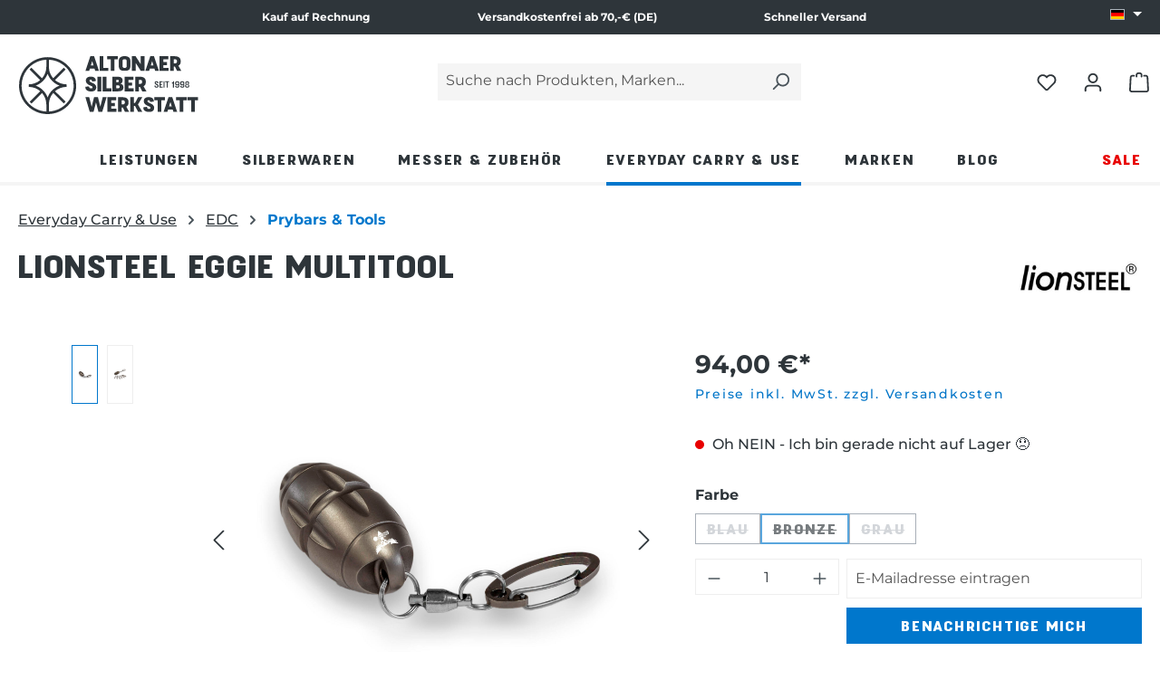

--- FILE ---
content_type: text/html; charset=UTF-8
request_url: https://www.altonaer-silberwerkstatt.de/lionsteel-eggie-multitool/09ls035
body_size: 71060
content:
<!DOCTYPE html>
<html lang="de-DE"
      itemscope="itemscope"
      itemtype="https://schema.org/WebPage">


    
                            
    <head>
                                      <meta charset="utf-8">
            
                            <meta name="viewport"
                      content="width=device-width, initial-scale=1, shrink-to-fit=no">
            
                            <meta name="author"
                      content="">
                <meta name="robots"
                      content="index,follow">
                <meta name="revisit-after"
                      content="15 days">
                <meta name="keywords"
                      content="">
                <meta name="description"
                      content="LionSteel Eggie MultitoolWerkzeug für deinen SchlüsselbundIm Inneren von Eggie befinden sich 4 Torx-Bits, 1 Schliz-Schraubendreher, 1 Glasschneider und 1 Glasbrecher (aus Stahl)die Werkzeuge werden im Inneren außerdem mit einem Magneten in Postion gehalt…">
            
                
                        <meta property="og:type"
          content="product">
    <meta property="og:site_name"
          content="Altonaer Silberwerkstatt">
    <meta property="og:url"
          content="https://www.altonaer-silberwerkstatt.de/lionsteel-eggie-multitool/09ls035">
    <meta property="og:title"
          content="LionSteel Eggie Multitool | Bronze | 09LS035">

    <meta property="og:description"
          content="LionSteel Eggie MultitoolWerkzeug für deinen SchlüsselbundIm Inneren von Eggie befinden sich 4 Torx-Bits, 1 Schliz-Schraubendreher, 1 Glasschneider und 1 Glasbrecher (aus Stahl)die Werkzeuge werden im Inneren außerdem mit einem Magneten in Postion gehalt…">
    <meta property="og:image"
          content="https://www.altonaer-silberwerkstatt.de/media/a9/f5/ee/1675008068/eggie_keychain_bronze_titanium_-.jpg?ts=1767887607">

            <meta property="product:brand"
              content="Lionsteel">
    
            <meta property="product:price:amount"
          content="94">
    <meta property="product:price:currency"
          content="EUR">
    <meta property="product:product_link"
          content="https://www.altonaer-silberwerkstatt.de/lionsteel-eggie-multitool/09ls035">

    <meta name="twitter:card"
          content="product">
    <meta name="twitter:site"
          content="Altonaer Silberwerkstatt">
    <meta name="twitter:title"
          content="LionSteel Eggie Multitool | Bronze | 09LS035">
    <meta name="twitter:description"
          content="LionSteel Eggie MultitoolWerkzeug für deinen SchlüsselbundIm Inneren von Eggie befinden sich 4 Torx-Bits, 1 Schliz-Schraubendreher, 1 Glasschneider und 1 Glasbrecher (aus Stahl)die Werkzeuge werden im Inneren außerdem mit einem Magneten in Postion gehalt…">
    <meta name="twitter:image"
          content="https://www.altonaer-silberwerkstatt.de/media/a9/f5/ee/1675008068/eggie_keychain_bronze_titanium_-.jpg?ts=1767887607">

    
    
                            <meta itemprop="copyrightHolder"
                      content="Altonaer Silberwerkstatt">
                <meta itemprop="copyrightYear"
                      content="">
                <meta itemprop="isFamilyFriendly"
                      content="false">
                <meta itemprop="image"
                      content="https://www.altonaer-silberwerkstatt.de/media/8e/2c/a1/1658833668/altonaer-silber-werkstatt-logo.svg?ts=1753971998">
            
                                            <meta name="theme-color"
                      content="#fff">
                            
                                                <link rel="alternate" hreflang="x-default" href="https://www.altonaer-silberwerkstatt.de/lionsteel-eggie-multitool/09ls035">
                                    <link rel="alternate" hreflang="de-DE" href="https://www.altonaer-silberwerkstatt.de/lionsteel-eggie-multitool/09ls035">
                                    <link rel="alternate" hreflang="en-GB" href="https://www.altonaer-silberwerkstatt.de/en/lionsteel-eggie-multitool/09ls035">
                                    
          <script>
      if (window.DooFinderScriptLoaded != true) {
        window.DooFinderScriptLoaded = true;

        let styleLink = document.createElement("link");
        styleLink.href = "https://www.altonaer-silberwerkstatt.de/bundles/doofinder/css/doofinder.css?1767881128";
        styleLink.rel = "stylesheet";
        document.head.appendChild(styleLink);

        let script = document.createElement("script");
        script.src = "https://eu1-config.doofinder.com/2.x/2f68423d-96a9-4de7-8761-c9d6c24741c7.js";
        script.async = true;
        document.head.appendChild(script);

        let addToCartScript = document.createElement("script");
        addToCartScript.innerHTML = `
            class DoofinderAddToCartError extends Error {
    constructor(reason, status = "") {
      const message = "Error adding an item to the cart. Reason: " + reason + ". Status code: " + status;
      super(message);
      this.name = "DoofinderAddToCartError";
    }
  }

  document.addEventListener('doofinder.cart.add', async function(event) {
    const product = event.detail;
    const statusPromise = product.statusPromise;
    let isGroupLeader = product.grouping_id && product.grouping_id === product.item_id && product.group_leader;
    if(product.modifiable || isGroupLeader){
      //It's a configurable product, redirect to the product page to let the user configure the product
      statusPromise.reject(new DoofinderAddToCartError("It's a configurable product", 200));
      location.href = product.link;
      return;
    }

    const csrfTokenInput = document.querySelector('.product-info input[name="_csrf_token"]');

    let formData = new FormData();
    let productId = product.shopware_id;

    if (null !== csrfTokenInput && '' !== csrfTokenInput.value) {
      formData.append('_csrf_token', csrfTokenInput.value);
    }

    formData.append('redirectTo', 'frontend.cart.offcanvas');
    formData.append('lineItems[id][id]', productId);
    formData.append('lineItems[id][type]', 'product');
    formData.append('lineItems[id][referencedId]', productId);
    formData.append('lineItems[id][quantity]', 1);
    formData.append('lineItems[id][stackable]', 1);
    formData.append('lineItems[id][removable]', 1);

    let addItemUrl = '/checkout/line-item/add';

    instances = window.PluginManager.getPluginInstances("OffCanvasCart")
    if (instances.length > 0 && instances.some(i => typeof i.openOffCanvas === 'function')) {
      instances.forEach(i => typeof i.openOffCanvas === 'function' && i.openOffCanvas(addItemUrl, formData, () => {
        statusPromise.resolve("The item has been successfully added to the cart.");
      }))
    } else {
      let accessKey = 'SWSCEMXHS1NXZVHKNELFETZWVQ';

      let headers = {
        'Accept': 'application/json',
        'Content-Type': 'application/json',
        'sw-access-key': accessKey,
      };
      let contextResult = await fetch("/store-api/context",
        {
          method: "GET",
          headers: headers
        }
      ).catch(error =>
        statusPromise.reject(new DoofinderAddToCartError("Couldn't fetch context", 200))
      );
      let context = await contextResult.json();
      let token = context.token;

      headers = {
        'sw-access-key': accessKey,
        'sw-context-token': token
      };
      let cartResult = await fetch(addItemUrl,
        {
          method: "POST",
          headers: headers,
          body: formData
        }
      ).catch(error =>
        statusPromise.reject(new DoofinderAddToCartError("Couldn't add line item to cart", 200))
      );
      let cart = await cartResult.json();
      statusPromise.resolve("The item has been successfully added to the cart.");
    }
  });


        `;
        document.head.appendChild(addToCartScript);

        let currency = 'EUR';
        (function(w, k) {w[k] = window[k] || function () { (window[k].q = window[k].q || []).push(arguments) }})(window, "doofinderApp");
        if (currency !== '') {
          doofinderApp("config", "currency", currency);
        }
      }
    </script>
  
                    <link rel="icon" href="https://www.altonaer-silberwerkstatt.de/media/2b/2f/9d/1768481829/altonaer-silber-werkstatt-badge.png?ts=1768483556">
        
                                <link rel="apple-touch-icon"
                  href="https://www.altonaer-silberwerkstatt.de/media/74/84/85/1658833701/altonaer-silber-werkstatt-badge.svg?ts=1753972630">
                    
            
    
    <link rel="canonical" href="https://www.altonaer-silberwerkstatt.de/lionsteel-eggie-multitool/09ls035">

                    <title itemprop="name">LionSteel Eggie Multitool | Bronze | 09LS035</title>
        
                                                                                    <link rel="stylesheet"
                      href="https://www.altonaer-silberwerkstatt.de/theme/b3c23a51d9203554ff6ea51c00a68c68/css/all.css?1768483568">
                                    
    <style type="text/css">
                                                            .bonus-system-redeem-points-container, .bonus-system-points-container,.bonus-system-points-header-container, .bonus-system-get-points-container  {
                background-color: #fbf5db !important;
            }
            .badge-bonus-product {
                                    color: #2E353A !important;
                                background-color: #fbf5db !important;
            }
            .sidebar-bonus-header {
                background-color: #fbf5db !important;
            }
        
        .bonus-brand {
                            background-color: #f1c40f !important;
                                        color: #2E353A !important;
                    }
                    .bonus-text {
                color: #2e353A !important;
            }
            .sidebar-bonus-header {
                color: #2e353A !important;
            }
            .bonus-system-points-header-container .bonus-text .nav-link.dropdown-toggle {
                color: #2e353A !important;
            }
            .bonus-system-account-left-menu .sidebar-bonus-header .bonus-you-have {
                color: #2e353A !important;
            }
            .bonus-system-account-left-menu .sidebar-bonus-header .bonus-you-have-points {
                color: #2e353A !important;
            }
            .bonus-system-points-header-container .bonus-text .nav-link.without-dropdown-toggle {
                color: #2e353A !important;
            }
                            .bonus-slider-container .noUi-horizontal .noUi-handle {
                background-color: #f1c40f !important;
            }
        
        /* Notification on a product detail page */
                    .alert-bonus-points {
                background-color: #f1c40f;
            }
        
        .alert-bonus-points .alert-content-container {
                            color: #2e353A;
                                        background-color: #fbf5db;
                    }

        /* Button: Buy with points */
        .bonus-products .points-buy-button {
                            color: #2E353A;
                                        background-color: #f1c40f;
                border-color: #f1c40f;
                    }

        .bonus-products .points-buy-button:hover {
                            color: #2E353A;
                                        background-color: color-mix(in srgb, #f1c40f 90%, black 10%);
                border-color: color-mix(in srgb, #f1c40f 90%, black 10%);
                    }
    </style>


            <link rel="stylesheet" href="https://cdnjs.cloudflare.com/ajax/libs/font-awesome/5.15.4/css/all.min.css" crossorigin="anonymous"/>
    
            <link rel="stylesheet" href="https://www.altonaer-silberwerkstatt.de/bundles/moorlfoundation/storefront/css/animate.css?1767881127">
    
    
            <script type="application/javascript">window.moorlAnimationZIndex = "9000";</script>
    
            <style>
            :root {
                --moorl-advanced-search-width: 600px;
            }
        </style>
    

            <style>
            .product-box .acris-product-badges-left-top { left: -1px; }
            .product-box .acris-product-badges-left-top { top: 30px; }
            .acris-search-suggest-products .acris-product-badges-left-top { left: -1px; }
            .acris-search-suggest-products .acris-product-badges-left-top { top: 30px; }
        </style>
                <style>
            .product-box .acris-product-badges-right-top { right: -1px; }
            .product-box .acris-product-badges-right-top { top: 30px; }
            .acris-search-suggest-products .acris-product-badges-right-top { right: -1px; }
            .acris-search-suggest-products .acris-product-badges-right-top { top: 30px; }
        </style>
                
            <style>
            .product-detail-media .acris-product-badges-left-top, .is-ctl-product .acris-product-badges-left-top{ left: 2px; }
            .product-detail-media .acris-product-badges-left-top, .is-ctl-product .acris-product-badges-left-top{ top: 30px; }
        </style>
                <style>
            .product-detail-media .acris-product-badges-right-top, .is-ctl-product .acris-product-badges-right-top{ right: -1px; }
            .product-detail-media .acris-product-badges-right-top, .is-ctl-product .acris-product-badges-right-top{ top: 30px; }
        </style>
                
                    
    <script>
        window.features = {"V6_5_0_0":true,"v6.5.0.0":true,"V6_6_0_0":true,"v6.6.0.0":true,"V6_7_0_0":false,"v6.7.0.0":false,"V6_8_0_0":false,"v6.8.0.0":false,"ADDRESS_SELECTION_REWORK":false,"address.selection.rework":false,"DISABLE_VUE_COMPAT":false,"disable.vue.compat":false,"ACCESSIBILITY_TWEAKS":true,"accessibility.tweaks":true,"ADMIN_VITE":false,"admin.vite":false,"TELEMETRY_METRICS":false,"telemetry.metrics":false,"PERFORMANCE_TWEAKS":false,"performance.tweaks":false,"CACHE_REWORK":false,"cache.rework":false,"PAYPAL_SETTINGS_TWEAKS":false,"paypal.settings.tweaks":false,"SSO":false,"sso":false,"RULE_BUILDER":true,"rule.builder":true,"FLOW_BUILDER":true,"flow.builder":true,"RETURNS_MANAGEMENT":false,"returns.management":false,"TEXT_GENERATOR":true,"text.generator":true,"CHECKOUT_SWEETENER":true,"checkout.sweetener":true,"IMAGE_CLASSIFICATION":true,"image.classification":true,"PROPERTY_EXTRACTOR":true,"property.extractor":true,"REVIEW_SUMMARY":true,"review.summary":true,"REVIEW_TRANSLATOR":true,"review.translator":true,"CONTENT_GENERATOR":true,"content.generator":true,"EXPORT_ASSISTANT":true,"export.assistant":true,"NATURAL_LANGUAGE_SEARCH":true,"natural.language.search":true,"IMAGE_UPLOAD_SEARCH":true,"image.upload.search":true,"SPATIAL_CMS_ELEMENT":true,"spatial.cms.element":true,"TEXT_TO_IMAGE_GENERATION":true,"text.to.image.generation":true,"SPATIAL_SCENE_EDITOR":false,"spatial.scene.editor":false,"CAPTCHA":true,"captcha":true};
    </script>
        
                        <!-- WbmTagManagerAnalytics Head Snippet Start -->
                                  
                <script>
            window.dataLayer = window.dataLayer || [];
            function gtag() { dataLayer.push(arguments); }
            gtag('consent', 'default', {
                'ad_user_data': 'denied',
                'ad_storage': 'denied',
                'ad_personalization': 'denied',
                'analytics_storage': 'denied'
            });
        </script>
    

          <script>
      if (window.DooFinderScriptLoaded != true) {
        window.DooFinderScriptLoaded = true;

        let styleLink = document.createElement("link");
        styleLink.href = "https://www.altonaer-silberwerkstatt.de/bundles/doofinder/css/doofinder.css?1767881128";
        styleLink.rel = "stylesheet";
        document.head.appendChild(styleLink);

        let script = document.createElement("script");
        script.src = "https://eu1-config.doofinder.com/2.x/2f68423d-96a9-4de7-8761-c9d6c24741c7.js";
        script.async = true;
        document.head.appendChild(script);

        let addToCartScript = document.createElement("script");
        addToCartScript.innerHTML = `
            class DoofinderAddToCartError extends Error {
    constructor(reason, status = "") {
      const message = "Error adding an item to the cart. Reason: " + reason + ". Status code: " + status;
      super(message);
      this.name = "DoofinderAddToCartError";
    }
  }

  document.addEventListener('doofinder.cart.add', async function(event) {
    const product = event.detail;
    const statusPromise = product.statusPromise;
    let isGroupLeader = product.grouping_id && product.grouping_id === product.item_id && product.group_leader;
    if(product.modifiable || isGroupLeader){
      //It's a configurable product, redirect to the product page to let the user configure the product
      statusPromise.reject(new DoofinderAddToCartError("It's a configurable product", 200));
      location.href = product.link;
      return;
    }

    const csrfTokenInput = document.querySelector('.product-info input[name="_csrf_token"]');

    let formData = new FormData();
    let productId = product.shopware_id;

    if (null !== csrfTokenInput && '' !== csrfTokenInput.value) {
      formData.append('_csrf_token', csrfTokenInput.value);
    }

    formData.append('redirectTo', 'frontend.cart.offcanvas');
    formData.append('lineItems[id][id]', productId);
    formData.append('lineItems[id][type]', 'product');
    formData.append('lineItems[id][referencedId]', productId);
    formData.append('lineItems[id][quantity]', 1);
    formData.append('lineItems[id][stackable]', 1);
    formData.append('lineItems[id][removable]', 1);

    let addItemUrl = '/checkout/line-item/add';

    instances = window.PluginManager.getPluginInstances("OffCanvasCart")
    if (instances.length > 0 && instances.some(i => typeof i.openOffCanvas === 'function')) {
      instances.forEach(i => typeof i.openOffCanvas === 'function' && i.openOffCanvas(addItemUrl, formData, () => {
        statusPromise.resolve("The item has been successfully added to the cart.");
      }))
    } else {
      let accessKey = 'SWSCEMXHS1NXZVHKNELFETZWVQ';

      let headers = {
        'Accept': 'application/json',
        'Content-Type': 'application/json',
        'sw-access-key': accessKey,
      };
      let contextResult = await fetch("/store-api/context",
        {
          method: "GET",
          headers: headers
        }
      ).catch(error =>
        statusPromise.reject(new DoofinderAddToCartError("Couldn't fetch context", 200))
      );
      let context = await contextResult.json();
      let token = context.token;

      headers = {
        'sw-access-key': accessKey,
        'sw-context-token': token
      };
      let cartResult = await fetch(addItemUrl,
        {
          method: "POST",
          headers: headers,
          body: formData
        }
      ).catch(error =>
        statusPromise.reject(new DoofinderAddToCartError("Couldn't add line item to cart", 200))
      );
      let cart = await cartResult.json();
      statusPromise.resolve("The item has been successfully added to the cart.");
    }
  });


        `;
        document.head.appendChild(addToCartScript);

        let currency = 'EUR';
        (function(w, k) {w[k] = window[k] || function () { (window[k].q = window[k].q || []).push(arguments) }})(window, "doofinderApp");
        if (currency !== '') {
          doofinderApp("config", "currency", currency);
        }
      }
    </script>
          

            <script id="wbmTagMangerDefine" type="text/javascript">
            let gtmIsTrackingProductClicks = Boolean(),
                gtmIsTrackingAddToWishlistClicks = Boolean(),
                gtmContainerId = 'GTM-MS8CF6T',
                hasSWConsentSupport = Boolean(1);
            window.wbmScriptIsSet = false;
            window.dataLayer = window.dataLayer || [];
            window.dataLayer.push({"event":"user","id":null});
        </script>

        <script id="wbmTagMangerDataLayer" type="text/javascript">
            window.dataLayer.push({ ecommerce: null });
            window.dataLayer.push({"google_tag_params":{"ecomm_prodid":"09LS035","ecomm_pagetype":"product"}});

            
                

            
            let onEventDataLayer = JSON.parse('[{"event":"view_item","ecommerce":{"value":94,"items":[{"item_category":"","price":94,"item_brand":"Lionsteel","item_id":"09LS035","item_name":"LionSteel Eggie Multitool","item_variant":"Bronze"}],"currency":"EUR"}}]');
                    </script>    
                        <script id="wbmTagManger" type="text/javascript" >
                function getCookie(name) {
                    var cookieMatch = document.cookie.match(name + '=(.*?)(;|$)');
                    return cookieMatch && decodeURI(cookieMatch[1]);
                }

                let gtmCookieSet = getCookie('wbm-tagmanager-enabled');
                
                let googleTag = (function(w,d,s,l,i){w[l]=w[l]||[];w[l].push({'gtm.start':new Date().getTime(),event:'gtm.js'});var f=d.getElementsByTagName(s)[0],j=d.createElement(s);j.async=true;j.src="https://load.s.altonaer-silberwerkstatt.de/eutgsthth.js?"+i;f.parentNode.insertBefore(j,f);})(window,document,'script','dataLayer','5p6pu1r=aWQ9R1RNLU1TOENGNlQ%3D&page=2');
                

                if (hasSWConsentSupport && gtmCookieSet === null) {
                    window.wbmGoogleTagmanagerId = gtmContainerId;
                    window.wbmScriptIsSet = false;
                    window.googleTag = googleTag;
                } else {
                    window.wbmScriptIsSet = true;
                    googleTag(window, document, 'script', 'dataLayer', gtmContainerId);
                    googleTag = null;

                    window.dataLayer = window.dataLayer || [];
                    function gtag() { dataLayer.push(arguments); }

                    if (hasSWConsentSupport) {
                        (() => {
                            const analyticsStorageEnabled = document.cookie.split(';').some((item) => item.trim().includes('google-analytics-enabled=1'));
                            const adsEnabled = document.cookie.split(';').some((item) => item.trim().includes('google-ads-enabled=1'));

                            gtag('consent', 'update', {
                                'ad_storage': adsEnabled ? 'granted' : 'denied',
                                'ad_user_data': adsEnabled ? 'granted' : 'denied',
                                'ad_personalization': adsEnabled ? 'granted' : 'denied',
                                'analytics_storage': analyticsStorageEnabled ? 'granted' : 'denied'
                            });
                        })();
                    }
                }

                
            </script><!-- WbmTagManagerAnalytics Head Snippet End -->
            

    
                                
            

    
                
        
                                            <script>
                window.activeNavigationId = '01958666566c7b6a92a24965c0dd20cd';
                window.router = {
                    'frontend.cart.offcanvas': '/checkout/offcanvas',
                    'frontend.cookie.offcanvas': '/cookie/offcanvas',
                    'frontend.checkout.finish.page': '/checkout/finish',
                    'frontend.checkout.info': '/widgets/checkout/info',
                    'frontend.menu.offcanvas': '/widgets/menu/offcanvas',
                    'frontend.cms.page': '/widgets/cms',
                    'frontend.cms.navigation.page': '/widgets/cms/navigation',
                    'frontend.account.addressbook': '/widgets/account/address-book',
                    'frontend.country.country-data': '/country/country-state-data',
                    'frontend.app-system.generate-token': '/app-system/Placeholder/generate-token',
                    };
                window.salesChannelId = '5aa6509a34d44aaa89b9d3f01e863fbe';
            </script>
        

    
    
    <script>
        window.router['widgets.dvsn.product-auction.get-product-auction'] = '/widgets/dvsn/product-auction/get-product-auction/__productId__';
        window.router['widgets.dvsn.product-auction.get-bid-badges'] = '/widgets/dvsn/product-auction/get-bid-badges';
        window.router['widgets.dvsn.product-auction.set-listing-url'] = '';
        window.router['widgets.dvsn.product-auction.get-listing-link'] = '';
    </script>


    <script>
        window.router['frontend.product.review.translate'] = '/translate-review';
    </script>

                                <script>
                
                window.breakpoints = {"xs":0,"sm":576,"md":768,"lg":992,"xl":1200,"xxl":1400};
            </script>
        
                                    <script>
                    window.customerLoggedInState = 0;

                    window.wishlistEnabled = 1;
                </script>
                    
                                    
    
                            <script>
                window.themeAssetsPublicPath = 'https://www.altonaer-silberwerkstatt.de/theme/56e0913a9fca4609bafac55cafeebcb8/assets/';
            </script>
        
                        
    <script>
        window.validationMessages = {"required":"Die Eingabe darf nicht leer sein.","email":"Ung\u00fcltige E-Mail-Adresse. Die E-Mail ben\u00f6tigt das Format \"nutzer@beispiel.de\".","confirmation":"Ihre Eingaben sind nicht identisch.","minLength":"Die Eingabe ist zu kurz."};
    </script>
        
                                                            <script>
                        window.themeJsPublicPath = 'https://www.altonaer-silberwerkstatt.de/theme/b3c23a51d9203554ff6ea51c00a68c68/js/';
                    </script>
                                            <script type="text/javascript" src="https://www.altonaer-silberwerkstatt.de/theme/b3c23a51d9203554ff6ea51c00a68c68/js/storefront/storefront.js?1768483568" defer></script>
                                            <script type="text/javascript" src="https://www.altonaer-silberwerkstatt.de/theme/b3c23a51d9203554ff6ea51c00a68c68/js/pickware-dhl/pickware-dhl.js?1768483568" defer></script>
                                            <script type="text/javascript" src="https://www.altonaer-silberwerkstatt.de/theme/b3c23a51d9203554ff6ea51c00a68c68/js/pickware-shipping-bundle/pickware-shipping-bundle.js?1768483568" defer></script>
                                            <script type="text/javascript" src="https://www.altonaer-silberwerkstatt.de/theme/b3c23a51d9203554ff6ea51c00a68c68/js/prems-bonus-system/prems-bonus-system.js?1768483568" defer></script>
                                            <script type="text/javascript" src="https://www.altonaer-silberwerkstatt.de/theme/b3c23a51d9203554ff6ea51c00a68c68/js/moorl-foundation/moorl-foundation.js?1768483568" defer></script>
                                            <script type="text/javascript" src="https://www.altonaer-silberwerkstatt.de/theme/b3c23a51d9203554ff6ea51c00a68c68/js/dm-product-drop/dm-product-drop.js?1768483568" defer></script>
                                            <script type="text/javascript" src="https://www.altonaer-silberwerkstatt.de/theme/b3c23a51d9203554ff6ea51c00a68c68/js/swag-customized-products/swag-customized-products.js?1768483568" defer></script>
                                            <script type="text/javascript" src="https://www.altonaer-silberwerkstatt.de/theme/b3c23a51d9203554ff6ea51c00a68c68/js/moorl-forms/moorl-forms.js?1768483568" defer></script>
                                            <script type="text/javascript" src="https://www.altonaer-silberwerkstatt.de/theme/b3c23a51d9203554ff6ea51c00a68c68/js/dvsn-set-configurator/dvsn-set-configurator.js?1768483568" defer></script>
                                            <script type="text/javascript" src="https://www.altonaer-silberwerkstatt.de/theme/b3c23a51d9203554ff6ea51c00a68c68/js/nds-filter-instant-delivery/nds-filter-instant-delivery.js?1768483568" defer></script>
                                            <script type="text/javascript" src="https://www.altonaer-silberwerkstatt.de/theme/b3c23a51d9203554ff6ea51c00a68c68/js/mmees-range-slider-pro/mmees-range-slider-pro.js?1768483568" defer></script>
                                            <script type="text/javascript" src="https://www.altonaer-silberwerkstatt.de/theme/b3c23a51d9203554ff6ea51c00a68c68/js/cbax-modul-manufacturers/cbax-modul-manufacturers.js?1768483568" defer></script>
                                            <script type="text/javascript" src="https://www.altonaer-silberwerkstatt.de/theme/b3c23a51d9203554ff6ea51c00a68c68/js/cbax-modul-analytics/cbax-modul-analytics.js?1768483568" defer></script>
                                            <script type="text/javascript" src="https://www.altonaer-silberwerkstatt.de/theme/b3c23a51d9203554ff6ea51c00a68c68/js/swag-pay-pal/swag-pay-pal.js?1768483568" defer></script>
                                            <script type="text/javascript" src="https://www.altonaer-silberwerkstatt.de/theme/b3c23a51d9203554ff6ea51c00a68c68/js/neti-next-easy-coupon/neti-next-easy-coupon.js?1768483568" defer></script>
                                            <script type="text/javascript" src="https://www.altonaer-silberwerkstatt.de/theme/b3c23a51d9203554ff6ea51c00a68c68/js/moorl-product-video/moorl-product-video.js?1768483568" defer></script>
                                            <script type="text/javascript" src="https://www.altonaer-silberwerkstatt.de/theme/b3c23a51d9203554ff6ea51c00a68c68/js/unzer-payment6/unzer-payment6.js?1768483568" defer></script>
                                            <script type="text/javascript" src="https://www.altonaer-silberwerkstatt.de/theme/b3c23a51d9203554ff6ea51c00a68c68/js/neti-next-easy-coupon-pos/neti-next-easy-coupon-pos.js?1768483568" defer></script>
                                            <script type="text/javascript" src="https://www.altonaer-silberwerkstatt.de/theme/b3c23a51d9203554ff6ea51c00a68c68/js/wbm-tag-manager-analytics/wbm-tag-manager-analytics.js?1768483568" defer></script>
                                            <script type="text/javascript" src="https://www.altonaer-silberwerkstatt.de/theme/b3c23a51d9203554ff6ea51c00a68c68/js/subscription/subscription.js?1768483568" defer></script>
                                            <script type="text/javascript" src="https://www.altonaer-silberwerkstatt.de/theme/b3c23a51d9203554ff6ea51c00a68c68/js/checkout-sweetener/checkout-sweetener.js?1768483568" defer></script>
                                            <script type="text/javascript" src="https://www.altonaer-silberwerkstatt.de/theme/b3c23a51d9203554ff6ea51c00a68c68/js/text-translator/text-translator.js?1768483568" defer></script>
                                            <script type="text/javascript" src="https://www.altonaer-silberwerkstatt.de/theme/b3c23a51d9203554ff6ea51c00a68c68/js/employee-management/employee-management.js?1768483568" defer></script>
                                            <script type="text/javascript" src="https://www.altonaer-silberwerkstatt.de/theme/b3c23a51d9203554ff6ea51c00a68c68/js/quick-order/quick-order.js?1768483568" defer></script>
                                            <script type="text/javascript" src="https://www.altonaer-silberwerkstatt.de/theme/b3c23a51d9203554ff6ea51c00a68c68/js/advanced-search/advanced-search.js?1768483568" defer></script>
                                            <script type="text/javascript" src="https://www.altonaer-silberwerkstatt.de/theme/b3c23a51d9203554ff6ea51c00a68c68/js/captcha/captcha.js?1768483568" defer></script>
                                            <script type="text/javascript" src="https://www.altonaer-silberwerkstatt.de/theme/b3c23a51d9203554ff6ea51c00a68c68/js/quote-management/quote-management.js?1768483568" defer></script>
                                            <script type="text/javascript" src="https://www.altonaer-silberwerkstatt.de/theme/b3c23a51d9203554ff6ea51c00a68c68/js/a-i-search/a-i-search.js?1768483568" defer></script>
                                            <script type="text/javascript" src="https://www.altonaer-silberwerkstatt.de/theme/b3c23a51d9203554ff6ea51c00a68c68/js/spatial-cms-element/spatial-cms-element.js?1768483568" defer></script>
                                            <script type="text/javascript" src="https://www.altonaer-silberwerkstatt.de/theme/b3c23a51d9203554ff6ea51c00a68c68/js/order-approval/order-approval.js?1768483568" defer></script>
                                            <script type="text/javascript" src="https://www.altonaer-silberwerkstatt.de/theme/b3c23a51d9203554ff6ea51c00a68c68/js/shopping-list/shopping-list.js?1768483568" defer></script>
                                            <script type="text/javascript" src="https://www.altonaer-silberwerkstatt.de/theme/b3c23a51d9203554ff6ea51c00a68c68/js/moorl-magazine/moorl-magazine.js?1768483568" defer></script>
                                            <script type="text/javascript" src="https://www.altonaer-silberwerkstatt.de/theme/b3c23a51d9203554ff6ea51c00a68c68/js/intedia-doofinder-s-w6/intedia-doofinder-s-w6.js?1768483568" defer></script>
                                            <script type="text/javascript" src="https://www.altonaer-silberwerkstatt.de/theme/b3c23a51d9203554ff6ea51c00a68c68/js/moorl-captcha/moorl-captcha.js?1768483568" defer></script>
                                            <script type="text/javascript" src="https://www.altonaer-silberwerkstatt.de/theme/b3c23a51d9203554ff6ea51c00a68c68/js/dvsn-product-auction/dvsn-product-auction.js?1768483568" defer></script>
                                            <script type="text/javascript" src="https://www.altonaer-silberwerkstatt.de/theme/b3c23a51d9203554ff6ea51c00a68c68/js/acris-gpsr-c-s/acris-gpsr-c-s.js?1768483568" defer></script>
                                            <script type="text/javascript" src="https://www.altonaer-silberwerkstatt.de/theme/b3c23a51d9203554ff6ea51c00a68c68/js/neti-next-easy-coupon-designs/neti-next-easy-coupon-designs.js?1768483568" defer></script>
                                            <script type="text/javascript" src="https://www.altonaer-silberwerkstatt.de/theme/b3c23a51d9203554ff6ea51c00a68c68/js/pluszwei-back-in-stock-reminder/pluszwei-back-in-stock-reminder.js?1768483568" defer></script>
                                            <script type="text/javascript" src="https://www.altonaer-silberwerkstatt.de/theme/b3c23a51d9203554ff6ea51c00a68c68/js/newsletter-sendinblue/newsletter-sendinblue.js?1768483568" defer></script>
                                            <script type="text/javascript" src="https://www.altonaer-silberwerkstatt.de/theme/b3c23a51d9203554ff6ea51c00a68c68/js/coe-reserved-basket-sw6/coe-reserved-basket-sw6.js?1768483568" defer></script>
                                            <script type="text/javascript" src="https://www.altonaer-silberwerkstatt.de/theme/b3c23a51d9203554ff6ea51c00a68c68/js/doo-finder/doo-finder.js?1768483568" defer></script>
                                            <script type="text/javascript" src="https://www.altonaer-silberwerkstatt.de/theme/b3c23a51d9203554ff6ea51c00a68c68/js/dm-asw-theme/dm-asw-theme.js?1768483568" defer></script>
                                                        

    
    
        </head>

    <body class="is-ctl-product is-act-index">

            
                
    
    
            <div id="page-top" class="skip-to-content bg-primary-subtle text-primary-emphasis overflow-hidden" tabindex="-1">
            <div class="container skip-to-content-container d-flex justify-content-center visually-hidden-focusable">
                    
                                                                            <a href="#content-main" class="skip-to-content-link d-inline-flex text-decoration-underline m-1 p-2 fw-bold gap-2">
                                Zum Hauptinhalt springen
                            </a>
                                            
                                                                        <a href="#header-main-search-input" class="skip-to-content-link d-inline-flex text-decoration-underline m-1 p-2 fw-bold gap-2 d-none d-sm-block">
                                Zur Suche springen
                            </a>
                                            
                                                                        <a href="#main-navigation-menu" class="skip-to-content-link d-inline-flex text-decoration-underline m-1 p-2 fw-bold gap-2 d-none d-lg-block">
                                Zur Hauptnavigation springen
                            </a>
                                                            

                        
                                <a href="#product-content" class="skip-to-content-link d-inline-flex text-decoration-underline m-1 p-2 fw-bold gap-2">
                Zum Produktinhalt springen
            </a>
                        </div>
        </div>
        
                                        <noscript>
                <iframe src="https://www.googletagmanager.com/ns.html?id=GTM-MS8CF6T"
                        height="0"
                        width="0"
                        style="display:none;visibility:hidden"
                        title="Google Tagmanager">

                </iframe>
            </noscript>
            
                <noscript class="noscript-main">
                
    <div role="alert"          aria-live="polite"
                  class="alert alert-info d-flex align-items-center">
                                                                                    
                                                                                                                                                                    <span class="icon icon-info" aria-hidden="true">
                                        <svg xmlns="http://www.w3.org/2000/svg" xmlns:xlink="http://www.w3.org/1999/xlink" width="24" height="24" viewBox="0 0 24 24"><defs><path d="M12 7c.5523 0 1 .4477 1 1s-.4477 1-1 1-1-.4477-1-1 .4477-1 1-1zm1 9c0 .5523-.4477 1-1 1s-1-.4477-1-1v-5c0-.5523.4477-1 1-1s1 .4477 1 1v5zm11-4c0 6.6274-5.3726 12-12 12S0 18.6274 0 12 5.3726 0 12 0s12 5.3726 12 12zM12 2C6.4772 2 2 6.4772 2 12s4.4772 10 10 10 10-4.4772 10-10S17.5228 2 12 2z" id="icons-default-info" /></defs><use xlink:href="#icons-default-info" fill="#758CA3" fill-rule="evenodd" /></svg>
                    </span>
    
                                                        
                                    
        
                                <div class="alert-content-container">
                                                    
                                                        <div class="alert-content">                                                    Um unseren Shop in vollem Umfang nutzen zu können, empfehlen wir Ihnen Javascript in Ihrem Browser zu aktivieren.
                                                                </div>                
                                                                </div>
        
            </div>
            </noscript>
        

                                    <header class="header-main" role="banner" aria-label="Hauptbereich">
            

        
    <div class="top-bar" role="region" aria-label="Vorteile und Seiteneinstellungen">
        <nav class="top-bar-nav" aria-label="Vorteile und Seiteneinstellungen" role="navigation">
            <div class="container">
                                                            <ul class="top-bar-nav-usps">
                                                        <li class="d-none d-md-block">Kauf auf Rechnung</li>
                            <li>Versandkostenfrei ab 70,-€ (DE)</li>
                            <li class="d-none d-md-block">Schneller Versand</li>
                        </ul>
                                    
                <div class="d-none d-lg-flex">
                                                                                                
                
            <div class="top-bar-nav-item top-bar-language">
                            <form method="post"
                      action="/checkout/language"
                      class="language-form"
                      data-form-auto-submit="true">
                                
    <div class="languages-menu dropdown">
        <button class="btn dropdown-toggle top-bar-nav-btn"
                type="button"
                id="languagesDropdown-top-bar"
                data-bs-toggle="dropdown"
                aria-haspopup="listbox"
                aria-expanded="false"
                aria-controls="language-popup" 
                aria-label="Sprache ändern (DE ist die aktuelle Sprache)">
            <span aria-hidden="true" class="top-bar-list-icon language-flag country-de language-de"></span>
                        <span class="top-bar-nav-text d-none d-md-inline">DE</span>
        </button>

                    <div class="top-bar-list dropdown-menu dropdown-menu-right"
                aria-labelledby="languagesDropdown-top-bar">
                <div class="dm_topbar_langswitcher" id="language-title">Sprache auswählen </div>
                <ul id="language-popup" role="listbox" aria-labelledby="language-title" class="list-unstyled m-0 p-0">
                                        <li role="option" class="top-bar-list-item dropdown-item item-checked">
                                                                                                                            
                                <label class="top-bar-list-label"
                                        for="top-bar-2fbb5fe2e29a4d70aa5854ce7ce3e20b">
                                    <input id="top-bar-2fbb5fe2e29a4d70aa5854ce7ce3e20b"
                                            class="top-bar-list-radio"
                                            value="2fbb5fe2e29a4d70aa5854ce7ce3e20b"
                                            name="languageId"
                                            type="radio"
                                         checked>
                                    <div class="top-bar-list-icon language-flag country-de language-de"></div>
                                    DE
                                </label>
                                                    </li>
                                        <li role="option" class="top-bar-list-item dropdown-item">
                                                                                                                            
                                <label class="top-bar-list-label"
                                        for="top-bar-ba8b956ebb6741ed93f3ac602dbbf5f5">
                                    <input id="top-bar-ba8b956ebb6741ed93f3ac602dbbf5f5"
                                            class="top-bar-list-radio"
                                            value="ba8b956ebb6741ed93f3ac602dbbf5f5"
                                            name="languageId"
                                            type="radio"
                                        >
                                    <div class="top-bar-list-icon language-flag country-gb language-gb"></div>
                                    EN
                                </label>
                                                    </li>
                                </ul>
            </div>
            </div>

    <input name="redirectTo" type="hidden" value="frontend.detail.page">

            <input name="redirectParameters[_httpCache]" type="hidden" value="1">
            <input name="redirectParameters[productId]" type="hidden" value="d8c71fffd39a46b1ad438f8cae116412">
                    </form>
                    </div>
                        
                                                            </div>

                                                            
                
                        
                            </div>
        </nav>
    </div>

                    <div class="container">
                    
        <div class="row align-items-center header-row dm-main-header">
                    <div class="col-auto d-block d-lg-none">
                                    <div class="nav-main-toggle">
                                                    <button
                                class="btn nav-main-toggle-btn header-actions-btn"
                                type="button"
                                data-off-canvas-menu="true"
                                aria-label="Menü"
                            >
                                                                                                                                                                                    <span class="icon icon-stack">
                                        <svg xmlns="http://www.w3.org/2000/svg" xmlns:xlink="http://www.w3.org/1999/xlink" width="24" height="24" viewBox="0 0 24 24"><defs><path d="M3 13c-.5523 0-1-.4477-1-1s.4477-1 1-1h18c.5523 0 1 .4477 1 1s-.4477 1-1 1H3zm0-7c-.5523 0-1-.4477-1-1s.4477-1 1-1h18c.5523 0 1 .4477 1 1s-.4477 1-1 1H3zm0 14c-.5523 0-1-.4477-1-1s.4477-1 1-1h18c.5523 0 1 .4477 1 1s-.4477 1-1 1H3z" id="icons-default-stack" /></defs><use xlink:href="#icons-default-stack" fill="#758CA3" fill-rule="evenodd" /></svg>
                    </span>
    
                                                                </button>
                                            </div>
                            </div>
        
                    <div class="col-auto mr-auto header-logo-col">
                    <div class="header-logo-main text-center">
            <a class="header-logo-main-link"
        href="/"
        title="Zur Startseite gehen"
        aria-label="Das Logo von Altonaer Silber Werkstatt verlinkt zur Startseite">
                                        <picture class="header-logo-picture d-block m-auto">
                                                                            
                                                                                    <source srcset="https://www.altonaer-silberwerkstatt.de/media/b3/5f/33/1660219942/ASW-Logo-Mobile.svg?ts=1753971877"
                                        media="(max-width: 767px)">
                                                    
                                                                                    <img src="https://www.altonaer-silberwerkstatt.de/media/8e/2c/a1/1658833668/altonaer-silber-werkstatt-logo.svg?ts=1753971998"
                                     alt="Zur Startseite gehen"
                                     class="img-fluid header-logo-main-img">
                                                                        </picture>
                
            </a>
    </div>
            </div>
        
                    <div class="col-12 col-md-auto order-2 order-md-1 m-auto col-xl-6 header-search-col">
                <div class="row">
                    <div class="col">
                        
    <div class="collapse"
         id="searchCollapse">
        <div class="header-search">
            <form action="/search"
                  method="get"
                  role="search"
                  data-search-form="true"
                  data-search-widget-options='{&quot;searchWidgetMinChars&quot;:2}'
                  data-url="/suggest?search="
                  class="header-search-form"
                  aria-label="Vorteile und Seiteneinstellungen"
                  >
                                    <div class="input-group">
                        <label for="search-input" class="visually-hidden">Suche nach Produkten, Marken...</label>
                                                    <input type="search"
                                   name="search"
                                   class="form-control header-search-input"
                                   autocomplete="off"
                                   autocapitalize="off"
                                   placeholder="Suche nach Produkten, Marken..."
                                   aria-label="Suche nach Produkten, Marken..."
                                   aria-describedby="search-description"
                                   value=""
                            >
                        
                                                                                                                <button type="submit"
                                        class="btn header-search-btn"
                                        aria-label="Suchen">
                                    <span class="header-search-icon">
                                                                                                                                                        <span class="icon icon-search">
                                        <svg xmlns="http://www.w3.org/2000/svg" xmlns:xlink="http://www.w3.org/1999/xlink" width="24" height="24" viewBox="0 0 24 24"><defs><path d="M10.0944 16.3199 4.707 21.707c-.3905.3905-1.0237.3905-1.4142 0-.3905-.3905-.3905-1.0237 0-1.4142L8.68 14.9056C7.6271 13.551 7 11.8487 7 10c0-4.4183 3.5817-8 8-8s8 3.5817 8 8-3.5817 8-8 8c-1.8487 0-3.551-.627-4.9056-1.6801zM15 16c3.3137 0 6-2.6863 6-6s-2.6863-6-6-6-6 2.6863-6 6 2.6863 6 6 6z" id="icons-default-search" /></defs><use xlink:href="#icons-default-search" fill="#758CA3" fill-rule="evenodd" /></svg>
                    </span>
    
                                        </span>
                                </button>
                                                    
                                                    <div class="search-toggle d-md-none">
                                <button class="btn header-actions-btn search-toggle-btn js-search-toggle-btn collapsed"
                                        type="button"
                                        data-bs-toggle="collapse"
                                        data-bs-target="#searchCollapse"
                                        aria-expanded="false"
                                        aria-controls="searchCollapse"
                                        aria-label="Suchen">
                                                                                                                                                    <span class="icon icon-x">
                                        <svg xmlns="http://www.w3.org/2000/svg" xmlns:xlink="http://www.w3.org/1999/xlink" width="24" height="24" viewBox="0 0 24 24"><defs><path d="m10.5858 12-7.293-7.2929c-.3904-.3905-.3904-1.0237 0-1.4142.3906-.3905 1.0238-.3905 1.4143 0L12 10.5858l7.2929-7.293c.3905-.3904 1.0237-.3904 1.4142 0 .3905.3906.3905 1.0238 0 1.4143L13.4142 12l7.293 7.2929c.3904.3905.3904 1.0237 0 1.4142-.3906.3905-1.0238.3905-1.4143 0L12 13.4142l-7.2929 7.293c-.3905.3904-1.0237.3904-1.4142 0-.3905-.3906-.3905-1.0238 0-1.4143L10.5858 12z" id="icons-default-x" /></defs><use xlink:href="#icons-default-x" fill="#758CA3" fill-rule="evenodd" /></svg>
                    </span>
    
                                    </button>
                            </div>
                        
                        <p id="search-description" class="visually-hidden">
                            Geben Sie einen Suchbegriff ein und drücken Sie die Eingabetaste oder klicken Sie auf die Lupe.
                        </p>
                    </div>
                            </form>
        </div>
    </div>
                    </div>
                </div>
            </div>
        
                    <div class="col-auto order-1 order-md-2 ml-auto header-actions-col">
                <div class="row ">
                    
                                            <div class="col-auto d-md-none">
                            <div class="search-toggle">
                                <button class="btn header-actions-btn search-toggle-btn js-search-toggle-btn collapsed"
                                        type="button"
                                        data-bs-toggle="collapse"
                                        data-bs-target="#searchCollapse"
                                        aria-expanded="false"
                                        aria-controls="searchCollapse"
                                        aria-label="Suchen">
                                                                                                                                                    <span class="icon icon-search">
                                        <svg xmlns="http://www.w3.org/2000/svg" xmlns:xlink="http://www.w3.org/1999/xlink" width="24" height="24" viewBox="0 0 24 24"><use xlink:href="#icons-default-search" fill="#758CA3" fill-rule="evenodd" /></svg>
                    </span>
    
                                    </button>
                            </div>
                        </div>
                    
                                                                        <div class="col-auto">
                                <div class="header-wishlist">
                                    <a class="btn header-wishlist-btn header-actions-btn"
                                        href="/wishlist"
                                        aria-label="Merkliste öffnen">
                                            
            <span class="header-wishlist-icon">
                                                                                                                            <span class="icon icon-heart">
                                        <svg xmlns="http://www.w3.org/2000/svg" xmlns:xlink="http://www.w3.org/1999/xlink" width="24" height="24" viewBox="0 0 24 24"><defs><path d="M20.0139 12.2998c1.8224-1.8224 1.8224-4.7772 0-6.5996-1.8225-1.8225-4.7772-1.8225-6.5997 0L12 7.1144l-1.4142-1.4142c-1.8225-1.8225-4.7772-1.8225-6.5997 0-1.8224 1.8224-1.8224 4.7772 0 6.5996l7.519 7.519a.7.7 0 0 0 .9899 0l7.5189-7.519zm1.4142 1.4142-7.519 7.519c-1.0543 1.0544-2.7639 1.0544-3.8183 0L2.572 13.714c-2.6035-2.6035-2.6035-6.8245 0-9.428 2.6035-2.6035 6.8246-2.6035 9.4281 0 2.6035-2.6035 6.8246-2.6035 9.428 0 2.6036 2.6035 2.6036 6.8245 0 9.428z" id="icons-default-heart" /></defs><use xlink:href="#icons-default-heart" fill="#758CA3" fill-rule="evenodd" /></svg>
                    </span>
    
            </span>
    
    
    
    <span class="badge bg-primary header-wishlist-badge"
          id="wishlist-basket"
          data-wishlist-storage="true"
          data-wishlist-storage-options="{&quot;listPath&quot;:&quot;\/wishlist\/list&quot;,&quot;mergePath&quot;:&quot;\/wishlist\/merge&quot;,&quot;pageletPath&quot;:&quot;\/wishlist\/merge\/pagelet&quot;}"
          data-wishlist-widget="true"
          data-wishlist-widget-options="{&quot;showCounter&quot;:true}"
    ></span>
                                    </a>
                                </div>
                            </div>
                                            
                                                                                            <div class="col-auto">
                                <div class="account-menu">
                                        <div class="dropdown">
            <button class="btn account-menu-btn header-actions-btn"
            type="button"
            id="accountWidget"
            data-account-menu="true"
            data-bs-toggle="dropdown"
            aria-haspopup="menu"
            aria-expanded="false"
            aria-label="Dein Konto öffnen">
                                                                                                                        <span class="icon icon-avatar">
                                        <svg xmlns="http://www.w3.org/2000/svg" xmlns:xlink="http://www.w3.org/1999/xlink" width="24" height="24" viewBox="0 0 24 24"><defs><path d="M12 3C9.7909 3 8 4.7909 8 7c0 2.2091 1.7909 4 4 4 2.2091 0 4-1.7909 4-4 0-2.2091-1.7909-4-4-4zm0-2c3.3137 0 6 2.6863 6 6s-2.6863 6-6 6-6-2.6863-6-6 2.6863-6 6-6zM4 22.099c0 .5523-.4477 1-1 1s-1-.4477-1-1V20c0-2.7614 2.2386-5 5-5h10.0007c2.7614 0 5 2.2386 5 5v2.099c0 .5523-.4477 1-1 1s-1-.4477-1-1V20c0-1.6569-1.3431-3-3-3H7c-1.6569 0-3 1.3431-3 3v2.099z" id="icons-default-avatar" /></defs><use xlink:href="#icons-default-avatar" fill="#758CA3" fill-rule="evenodd" /></svg>
                    </span>
    
        </button>

                    <div class="dropdown-menu dropdown-menu-end account-menu-dropdown js-account-menu-dropdown"
                 aria-labelledby="accountWidget">
                

        
        <div class="offcanvas-header">
                    <button class="btn btn-light offcanvas-close js-offcanvas-close" 
            aria-label="Mobile Navigation schließen">                
                                                                                                                                                                            <span class="icon icon-x icon-sm">
                                        <svg xmlns="http://www.w3.org/2000/svg" xmlns:xlink="http://www.w3.org/1999/xlink" width="24" height="24" viewBox="0 0 24 24"><use xlink:href="#icons-default-x" fill="#758CA3" fill-rule="evenodd" /></svg>
                    </span>
    
                        
                
                                                            Menü schließen
                    
                            </button>
            </div>

            <div class="offcanvas-body">
                <div class="account-menu">
                                                <div class="dropdown-header account-menu-header">
                    Ihr Konto
                </div>
                    
    
                                    <div class="account-menu-login">
                                            <a href="/account/login"
                           title="Anmelden"
                           class="btn btn-primary account-menu-login-button">
                            Anmelden
                        </a>
                    
                                            <div class="account-menu-register">
                            oder
                            <a href="/account/login"
                               title="Registrieren">
                                registrieren
                            </a>
                        </div>
                                    </div>
                    
                    <div class="account-menu-links">
                    <div class="header-account-menu">
        <div class="card account-menu-inner">
                                                    
    
                                                <nav class="list-group list-group-flush account-aside-list-group">
                                                                                                                                            <a href="/account"
                                   title="Übersicht"
                                   class="list-group-item list-group-item-action account-aside-item"
                                   >
                                    Übersicht
                                </a>
                            

                                                                <a href="/account/profile"
                                   title="Persönliches Profil"
                                   class="list-group-item list-group-item-action account-aside-item"
                                   >
                                    Persönliches Profil
                                </a>
                            

                
                
                                                            <a href="/account/address"
                                   title="Adressen"
                                   class="list-group-item list-group-item-action account-aside-item"
                                   >
                                    Adressen
                                </a>
                            
                                                                                                                        <a href="/account/payment"
                                   title="Zahlungsarten"
                                   class="list-group-item list-group-item-action account-aside-item"
                                   >
                                    Zahlungsarten
                                </a>
                                                            
                                                                <a href="/account/order"
                                   title="Bestellungen"
                                   class="list-group-item list-group-item-action account-aside-item"
                                   >
                                    Bestellungen
                                </a>
                            

                                        

                        <a
                href="/EasyCoupon/list"
                title="Meine Gutscheine"
                class="list-group-item list-group-item-action account-aside-item"
            >
                Meine Gutscheine
            </a>
            


                

        

                

                

            

    
    

                        </nav>
                            
                                                </div>
    </div>
            </div>
            </div>
        </div>
                </div>
            </div>
                                </div>
                            </div>
                        

                    
                                            <div class="col-auto">
                            <div
                                class="header-cart"
                                data-off-canvas-cart="true"
                            >
                                <a class="btn header-cart-btn header-actions-btn"
                                    href="/checkout/cart"
                                    data-cart-widget="true"
                                    aria-label="Warenkorb öffnen"
                                    aria-haspopup="listbox" 
                                    aria-controls="cart-popup">
                                        <span class="header-cart-icon">
                                                                                                                        <span class="icon icon-bag">
                                        <svg aria-label="Warenkorb" xmlns="http://www.w3.org/2000/svg" xmlns:xlink="http://www.w3.org/1999/xlink" width="24" height="24" viewBox="0 0 24 24"><defs><path d="M5.892 3c.5523 0 1 .4477 1 1s-.4477 1-1 1H3.7895a1 1 0 0 0-.9986.9475l-.7895 15c-.029.5515.3946 1.0221.9987 1.0525h17.8102c.5523 0 1-.4477.9986-1.0525l-.7895-15A1 1 0 0 0 20.0208 5H17.892c-.5523 0-1-.4477-1-1s.4477-1 1-1h2.1288c1.5956 0 2.912 1.249 2.9959 2.8423l.7894 15c.0035.0788.0035.0788.0042.1577 0 1.6569-1.3432 3-3 3H3c-.079-.0007-.079-.0007-.1577-.0041-1.6546-.0871-2.9253-1.499-2.8382-3.1536l.7895-15C.8775 4.249 2.1939 3 3.7895 3H5.892zm4 2c0 .5523-.4477 1-1 1s-1-.4477-1-1V3c0-1.6569 1.3432-3 3-3h2c1.6569 0 3 1.3431 3 3v2c0 .5523-.4477 1-1 1s-1-.4477-1-1V3c0-.5523-.4477-1-1-1h-2c-.5523 0-1 .4477-1 1v2z" id="icons-default-bag" /></defs><use xlink:href="#icons-default-bag" fill="#758CA3" fill-rule="evenodd" /></svg>
                    </span>
    
        </span>
        <span class="header-cart-total d-none d-sm-inline-block ms-sm-2" aria-live="polite">
                0,00 €    </span>
                                </a>
                            </div>
                        </div>
                                    </div>
            </div>
            </div>


            </div>
        
                                <div class="nav-main">
                                
    <div class="main-navigation"
         id="mainNavigation"
         data-flyout-menu="true">
                    <div class="container">
                                    <nav class="nav main-navigation-menu"
                        id="main-navigation-menu"
                        itemscope="itemscope"
                        itemtype="http://schema.org/SiteNavigationElement"
                        role="navigation"
                        aria-label="Hauptnavigation">
                        
                                                                                                        
                        
                                                                                                                                        
                                                                                                                                                                                                                                                                                                                                                                                                                                                                                                                                                                                                                                                                                                                                                                                                                                                                
                                                                
                                                                                                                                                        <a class="nav-link main-navigation-link
                                                                                                                                                 leftNavLink                                                                                                                                            "
                                            href="https://www.altonaer-silberwerkstatt.de/leistungen/"
                                            itemprop="url"
                                                                                            data-flyout-menu-trigger="0195865d1ea4748785a64498d1bd918c" 
                                                aria-haspopup="menu" 
                                                aria-controls="0195865d1ea4748785a64498d1bd918c" 
                                                aria-expanded="false"
                                                                                                                                        >
                                                <div class="main-navigation-link-text">
                                                    <span itemprop="name">Leistungen</span>
                                                </div>
                                            </a>
                                                                                                                                                                                                        
                                                                
                                                                                                                                                        <a class="nav-link main-navigation-link
                                                                                                                                                                                                                                                                                            "
                                            href="https://www.altonaer-silberwerkstatt.de/silberwaren/"
                                            itemprop="url"
                                                                                            data-flyout-menu-trigger="0195865d298075c2ba604123512b7ece" 
                                                aria-haspopup="menu" 
                                                aria-controls="0195865d298075c2ba604123512b7ece" 
                                                aria-expanded="false"
                                                                                                                                        >
                                                <div class="main-navigation-link-text">
                                                    <span itemprop="name">Silberwaren</span>
                                                </div>
                                            </a>
                                                                                                                                                                                                        
                                                                
                                                                                                                                                        <a class="nav-link main-navigation-link
                                                                                                                                                                                                                                                                                            "
                                            href="https://www.altonaer-silberwerkstatt.de/messer-zubehoer/"
                                            itemprop="url"
                                                                                            data-flyout-menu-trigger="0195865d3422713caf55643215a7f780" 
                                                aria-haspopup="menu" 
                                                aria-controls="0195865d3422713caf55643215a7f780" 
                                                aria-expanded="false"
                                                                                                                                        >
                                                <div class="main-navigation-link-text">
                                                    <span itemprop="name">Messer &amp; Zubehör</span>
                                                </div>
                                            </a>
                                                                                                                                                                                                        
                                                                
                                                                                                                                                        <a class="nav-link main-navigation-link
                                                 active                                                                                                                                                                                                                                            "
                                            href="https://www.altonaer-silberwerkstatt.de/everyday-carry-use/"
                                            itemprop="url"
                                                                                            data-flyout-menu-trigger="0195865d4bde7bfbaf613de47e440247" 
                                                aria-haspopup="menu" 
                                                aria-controls="0195865d4bde7bfbaf613de47e440247" 
                                                aria-expanded="false"
                                                                                                                                        >
                                                <div class="main-navigation-link-text">
                                                    <span itemprop="name">Everyday Carry &amp; Use</span>
                                                </div>
                                            </a>
                                                                                                                                                                                                        
                                                                
                                                                                                                                                        <a class="nav-link main-navigation-link
                                                                                                                                                                                                                                                                                            "
                                            href="https://www.altonaer-silberwerkstatt.de/hersteller/"
                                            itemprop="url"
                                                                                                                                        >
                                                <div class="main-navigation-link-text">
                                                    <span itemprop="name">Marken</span>
                                                </div>
                                            </a>
                                                                                                                                                                                                        
                                                                
                                                                                                                                                        <a class="nav-link main-navigation-link
                                                                                                                                                                                                 rightNavLink                                                                                            "
                                            href="https://www.altonaer-silberwerkstatt.de/blog/"
                                            itemprop="url"
                                                                                                                                        >
                                                <div class="main-navigation-link-text">
                                                    <span itemprop="name">Blog</span>
                                                </div>
                                            </a>
                                                                                                                                                                                                        
                                                                
                                                                                                                                                        <a class="nav-link main-navigation-link
                                                                                                 setRight                                                                                                                                                                                            "
                                            href="https://www.altonaer-silberwerkstatt.de/sale/"
                                            itemprop="url"
                                                                                                                                        >
                                                <div class="main-navigation-link-text">
                                                    <span itemprop="name">SALE</span>
                                                </div>
                                            </a>
                                                                                                                                                                                    </nav>
                            </div>
        
                                                                                                                                                                                                                                                                                                                                                                                    
                                                <div class="navigation-flyouts">
                                                                                                                                                                <div class="navigation-flyout" role="menu"
                                                data-flyout-menu-id="0195865d1ea4748785a64498d1bd918c">
                                            <div class="container">
                                                                                                                
            <div class="row navigation-flyout-content">

                            <div class="col">
                    <div class="navigation-flyout-categories">
                                                        
                
                                                                                                                    
    <div class="dm-navigation-flyout-categories is-level-0 row">
                                    <div class="navigation-flyout-col col-3">
            
                        
                                    
            
                                    <div class="navigation-flyout-col py-2">
                                                                <div class="nav-item nav-link navigation-flyout-link navigation-type-folder is-level-0"
            >
            <span itemprop="name">Leistungen</span>
        </div>
                            
                                                                            
                                                                                        
    
                                    
    <div class="dm-navigation-flyout-categories is-level-1">
                    
                        
                                    
            
                                    <div class="navigation-flyout-col ">
                                                                <a class="nav-item nav-link navigation-flyout-link is-level-1"
        href="https://www.altonaer-silberwerkstatt.de/leistungen/leistungen/reparieren/"
        itemprop="url"
        role="menuitem"
                >
            <span itemprop="name">Reparieren</span>
        </a>
                            
                                                                            
                                                                                        
    
                                    
    <div class="dm-navigation-flyout-categories is-level-2">
        
    </div>
                                                                        </div>
                            
                                
                        
                                    
            
                                    <div class="navigation-flyout-col ">
                                                                <a class="nav-item nav-link navigation-flyout-link is-level-1"
        href="https://www.altonaer-silberwerkstatt.de/leistungen/leistungen/aufarbeiten-versilbern/"
        itemprop="url"
        role="menuitem"
                >
            <span itemprop="name">Aufarbeiten &amp; Versilbern</span>
        </a>
                            
                                                                            
                                                                                        
    
                                    
    <div class="dm-navigation-flyout-categories is-level-2">
        
    </div>
                                                                        </div>
                            
                                
                        
                                    
            
                                    <div class="navigation-flyout-col ">
                                                                <a class="nav-item nav-link navigation-flyout-link is-level-1"
        href="https://www.altonaer-silberwerkstatt.de/leistungen/leistungen/besteckreparatur/"
        itemprop="url"
        role="menuitem"
                >
            <span itemprop="name">Besteckreparatur</span>
        </a>
                            
                                                                            
                                                                                        
    
                                    
    <div class="dm-navigation-flyout-categories is-level-2">
        
    </div>
                                                                        </div>
                            
                    
    </div>
                                                                        </div>
                            
                                                                                                </div>
                        <div class="navigation-flyout-col col-3">
                                                                                    
                        
                                    
            
                                    <div class="navigation-flyout-col py-2">
                                                                <div class="nav-item nav-link navigation-flyout-link navigation-type-folder is-level-0"
            >
            <span itemprop="name">Über Uns</span>
        </div>
                            
                                                                            
                                                                                        
    
                                    
    <div class="dm-navigation-flyout-categories is-level-1">
                    
                        
                                    
            
                                    <div class="navigation-flyout-col ">
                                                                <a class="nav-item nav-link navigation-flyout-link is-level-1"
        href="https://www.altonaer-silberwerkstatt.de/leistungen/ueber-uns/das-team/"
        itemprop="url"
        role="menuitem"
                >
            <span itemprop="name">Das Team</span>
        </a>
                            
                                                                            
                                                                                        
    
                                    
    <div class="dm-navigation-flyout-categories is-level-2">
        
    </div>
                                                                        </div>
                            
                                
                        
                                    
            
                                    <div class="navigation-flyout-col ">
                                                                <a class="nav-item nav-link navigation-flyout-link is-level-1"
        href="https://www.altonaer-silberwerkstatt.de/leistungen/ueber-uns/philosophie/"
        itemprop="url"
        role="menuitem"
                >
            <span itemprop="name">Philosophie</span>
        </a>
                            
                                                                            
                                                                                        
    
                                    
    <div class="dm-navigation-flyout-categories is-level-2">
        
    </div>
                                                                        </div>
                            
                                
                        
                                    
            
                                    <div class="navigation-flyout-col ">
                                                                <a class="nav-item nav-link navigation-flyout-link is-level-1"
        href="https://www.altonaer-silberwerkstatt.de/leistungen/ueber-uns/ladengeschaeft/"
        itemprop="url"
        role="menuitem"
                >
            <span itemprop="name">Ladengeschäft</span>
        </a>
                            
                                                                            
                                                                                        
    
                                    
    <div class="dm-navigation-flyout-categories is-level-2">
        
    </div>
                                                                        </div>
                            
                    
    </div>
                                                                        </div>
                            
                                                                                                </div>
                        <div class="navigation-flyout-col col-3">
                                                                        </div>
                                    
    </div>
                                            </div>
                </div>
            
                    </div>
                                                                                                </div>
                                        </div>
                                                                                                                                                                                                            <div class="navigation-flyout" role="menu"
                                                data-flyout-menu-id="0195865d298075c2ba604123512b7ece">
                                            <div class="container">
                                                                                                                
            <div class="row navigation-flyout-content">

                            <div class="col">
                    <div class="navigation-flyout-categories">
                                                        
                
                                                                                                                                                                                                                        
    <div class="dm-navigation-flyout-categories is-level-0 row">
                                    <div class="navigation-flyout-col col-3">
            
                        
                                    
            
                                    <div class="navigation-flyout-col py-2">
                                                                <a class="nav-item nav-link navigation-flyout-link is-level-0"
        href="https://www.altonaer-silberwerkstatt.de/silberwaren/buerobedarf-schreibwaren/"
        itemprop="url"
        role="menuitem"
                >
            <span itemprop="name">Bürobedarf &amp; Schreibwaren</span>
        </a>
                            
                                                                            
                                                                                        
    
                                    
    <div class="dm-navigation-flyout-categories is-level-1">
        
    </div>
                                                                        </div>
                            
                                                                            
                        
                                    
            
                                    <div class="navigation-flyout-col py-2">
                                                                <a class="nav-item nav-link navigation-flyout-link is-level-0"
        href="https://www.altonaer-silberwerkstatt.de/silberwaren/kuechenbedarf/"
        itemprop="url"
        role="menuitem"
                >
            <span itemprop="name">Küchenbedarf</span>
        </a>
                            
                                                                            
                                                                                        
    
                                    
    <div class="dm-navigation-flyout-categories is-level-1">
                    
                        
                                    
            
                                    <div class="navigation-flyout-col ">
                                                                <a class="nav-item nav-link navigation-flyout-link is-level-1"
        href="https://www.altonaer-silberwerkstatt.de/silberwaren/kuechenbedarf/silberbesteck/"
        itemprop="url"
        role="menuitem"
                >
            <span itemprop="name">Silberbesteck</span>
        </a>
                            
                                                                            
                                                                                        
    
                                    
    <div class="dm-navigation-flyout-categories is-level-2">
        
    </div>
                                                                        </div>
                            
                                
                        
                                    
            
                                    <div class="navigation-flyout-col ">
                                                                <a class="nav-item nav-link navigation-flyout-link is-level-1"
        href="https://www.altonaer-silberwerkstatt.de/silberwaren/kuechenbedarf/silbergeschirr/"
        itemprop="url"
        role="menuitem"
                >
            <span itemprop="name">Silbergeschirr</span>
        </a>
                            
                                                                            
                                                                                        
    
                                    
    <div class="dm-navigation-flyout-categories is-level-2">
        
    </div>
                                                                        </div>
                            
                                
                        
                                    
            
                                    <div class="navigation-flyout-col ">
                                                                <a class="nav-item nav-link navigation-flyout-link is-level-1"
        href="https://www.altonaer-silberwerkstatt.de/silberwaren/kuechenbedarf/serviettenringe/"
        itemprop="url"
        role="menuitem"
                >
            <span itemprop="name">Serviettenringe</span>
        </a>
                            
                                                                            
                                                                                        
    
                                    
    <div class="dm-navigation-flyout-categories is-level-2">
        
    </div>
                                                                        </div>
                            
                    
    </div>
                                                                        </div>
                            
                                                                                                </div>
                        <div class="navigation-flyout-col col-3">
                                                                                    
                        
                                    
            
                                    <div class="navigation-flyout-col py-2">
                                                                <a class="nav-item nav-link navigation-flyout-link is-level-0"
        href="https://www.altonaer-silberwerkstatt.de/silberwaren/antiquitaeten/"
        itemprop="url"
        role="menuitem"
                >
            <span itemprop="name">Antiquitäten</span>
        </a>
                            
                                                                            
                                                                                        
    
                                    
    <div class="dm-navigation-flyout-categories is-level-1">
        
    </div>
                                                                        </div>
                            
                                                                            
                        
                                    
            
                                    <div class="navigation-flyout-col py-2">
                                                                <a class="nav-item nav-link navigation-flyout-link is-level-0"
        href="https://www.altonaer-silberwerkstatt.de/silberwaren/wohnen-dekoration/"
        itemprop="url"
        role="menuitem"
                >
            <span itemprop="name">Wohnen &amp; Dekoration</span>
        </a>
                            
                                                                            
                                                                                        
    
                                    
    <div class="dm-navigation-flyout-categories is-level-1">
                    
                        
                                    
            
                                    <div class="navigation-flyout-col ">
                                                                <a class="nav-item nav-link navigation-flyout-link is-level-1"
        href="https://www.altonaer-silberwerkstatt.de/silberwaren/wohnen-dekoration/kerzenleuchter/"
        itemprop="url"
        role="menuitem"
                >
            <span itemprop="name">Kerzenleuchter</span>
        </a>
                            
                                                                            
                                                                                        
    
                                    
    <div class="dm-navigation-flyout-categories is-level-2">
        
    </div>
                                                                        </div>
                            
                                
                        
                                    
            
                                    <div class="navigation-flyout-col ">
                                                                <a class="nav-item nav-link navigation-flyout-link is-level-1"
        href="https://www.altonaer-silberwerkstatt.de/silberwaren/wohnen-dekoration/bilderrahmen/"
        itemprop="url"
        role="menuitem"
                >
            <span itemprop="name">Bilderrahmen</span>
        </a>
                            
                                                                            
                                                                                        
    
                                    
    <div class="dm-navigation-flyout-categories is-level-2">
        
    </div>
                                                                        </div>
                            
                    
    </div>
                                                                        </div>
                            
                                                                                                </div>
                        <div class="navigation-flyout-col col-3">
                                                                                    
                        
                                    
            
                                    <div class="navigation-flyout-col py-2">
                                                                <a class="nav-item nav-link navigation-flyout-link is-level-0"
        href="https://www.altonaer-silberwerkstatt.de/silberwaren/weihnachten/"
        itemprop="url"
        role="menuitem"
                >
            <span itemprop="name">Weihnachten</span>
        </a>
                            
                                                                            
                                                                                        
    
                                    
    <div class="dm-navigation-flyout-categories is-level-1">
        
    </div>
                                                                        </div>
                            
                                                                            
                        
                                    
            
                                    <div class="navigation-flyout-col py-2">
                                                                <a class="nav-item nav-link navigation-flyout-link is-level-0"
        href="https://www.altonaer-silberwerkstatt.de/silberwaren/baby-kind/"
        itemprop="url"
        role="menuitem"
                >
            <span itemprop="name">Baby &amp; Kind</span>
        </a>
                            
                                                                            
                                                                                        
    
                                    
    <div class="dm-navigation-flyout-categories is-level-1">
                    
                        
                                    
            
                                    <div class="navigation-flyout-col ">
                                                                <a class="nav-item nav-link navigation-flyout-link is-level-1"
        href="https://www.altonaer-silberwerkstatt.de/silberwaren/baby-kind/kinderbesteck-geschirr/"
        itemprop="url"
        role="menuitem"
                >
            <span itemprop="name">Kinderbesteck &amp; -geschirr</span>
        </a>
                            
                                                                            
                                                                                        
    
                                    
    <div class="dm-navigation-flyout-categories is-level-2">
        
    </div>
                                                                        </div>
                            
                                
                        
                                    
            
                                    <div class="navigation-flyout-col ">
                                                                <a class="nav-item nav-link navigation-flyout-link is-level-1"
        href="https://www.altonaer-silberwerkstatt.de/silberwaren/baby-kind/babyspielzeug/"
        itemprop="url"
        role="menuitem"
                >
            <span itemprop="name">Babyspielzeug</span>
        </a>
                            
                                                                            
                                                                                        
    
                                    
    <div class="dm-navigation-flyout-categories is-level-2">
        
    </div>
                                                                        </div>
                            
                                
                        
                                    
            
                                    <div class="navigation-flyout-col ">
                                                                <a class="nav-item nav-link navigation-flyout-link is-level-1"
        href="https://www.altonaer-silberwerkstatt.de/silberwaren/baby-kind/"
        itemprop="url"
        role="menuitem"
                >
            <span itemprop="name">Geschenkideen für Baby &amp; Kind</span>
        </a>
                            
                                                                            
                                                                                        
    
                                    
    <div class="dm-navigation-flyout-categories is-level-2">
        
    </div>
                                                                        </div>
                            
                    
    </div>
                                                                        </div>
                            
                                                                                                </div>
                        <div class="navigation-flyout-col col-3">
                                                                                    
                        
                                    
            
                                    <div class="navigation-flyout-col py-2">
                                                                <a class="nav-item nav-link navigation-flyout-link is-level-0"
        href="https://www.altonaer-silberwerkstatt.de/silberwaren/aufbewahren-pflegen/"
        itemprop="url"
        role="menuitem"
                >
            <span itemprop="name">Aufbewahren &amp; Pflegen</span>
        </a>
                            
                                                                            
                                                                                        
    
                                    
    <div class="dm-navigation-flyout-categories is-level-1">
                    
                        
                                    
            
                                    <div class="navigation-flyout-col ">
                                                                <a class="nav-item nav-link navigation-flyout-link is-level-1"
        href="https://www.altonaer-silberwerkstatt.de/silberwaren/aufbewahren-pflegen/aufbewahren/"
        itemprop="url"
        role="menuitem"
                >
            <span itemprop="name">Aufbewahren</span>
        </a>
                            
                                                                            
                                                                                        
    
                                    
    <div class="dm-navigation-flyout-categories is-level-2">
                    
                        
                                    
            
                                    <div class="navigation-flyout-col ">
                                                                <a class="nav-item nav-link navigation-flyout-link is-level-2"
        href="https://www.altonaer-silberwerkstatt.de/silberwaren/aufbewahren-pflegen/aufbewahren/besteckwickeltaschen/"
        itemprop="url"
        role="menuitem"
                >
            <span itemprop="name">Besteckwickeltaschen</span>
        </a>
                            
                                                                            
                                                                                        
    
                                    
    <div class="dm-navigation-flyout-categories is-level-3">
        
    </div>
                                                                        </div>
                            
                                
                        
                                    
            
                                    <div class="navigation-flyout-col ">
                                                                <a class="nav-item nav-link navigation-flyout-link is-level-2"
        href="https://www.altonaer-silberwerkstatt.de/silberwaren/aufbewahren-pflegen/aufbewahren/schubladeneinbau/"
        itemprop="url"
        role="menuitem"
                >
            <span itemprop="name">Schubladeneinbau</span>
        </a>
                            
                                                                            
                                                                                        
    
                                    
    <div class="dm-navigation-flyout-categories is-level-3">
        
    </div>
                                                                        </div>
                            
                                
                        
                                    
            
                                    <div class="navigation-flyout-col ">
                                                                <a class="nav-item nav-link navigation-flyout-link is-level-2"
        href="https://www.altonaer-silberwerkstatt.de/silberwaren/aufbewahren-pflegen/aufbewahren/bestecketuis/"
        itemprop="url"
        role="menuitem"
                >
            <span itemprop="name">Bestecketuis</span>
        </a>
                            
                                                                            
                                                                                        
    
                                    
    <div class="dm-navigation-flyout-categories is-level-3">
        
    </div>
                                                                        </div>
                            
                    
    </div>
                                                                        </div>
                            
                                
                        
                                    
            
                                    <div class="navigation-flyout-col ">
                                                                <a class="nav-item nav-link navigation-flyout-link is-level-1"
        href="https://www.altonaer-silberwerkstatt.de/silberwaren/aufbewahren-pflegen/pflegen/"
        itemprop="url"
        role="menuitem"
                >
            <span itemprop="name">Pflegen</span>
        </a>
                            
                                                                            
                                                                                        
    
                                    
    <div class="dm-navigation-flyout-categories is-level-2">
        
    </div>
                                                                        </div>
                            
                    
    </div>
                                                                        </div>
                            
                                                                </div>
                                    
    </div>
                                            </div>
                </div>
            
                    </div>
                                                                                                </div>
                                        </div>
                                                                                                                                                                                                            <div class="navigation-flyout" role="menu"
                                                data-flyout-menu-id="0195865d3422713caf55643215a7f780">
                                            <div class="container">
                                                                                                                
            <div class="row navigation-flyout-content">

                            <div class="col">
                    <div class="navigation-flyout-categories">
                                                        
                
                                                                                                                                                                                                                                                                                                    
    <div class="dm-navigation-flyout-categories is-level-0 row">
                                    <div class="navigation-flyout-col col-3">
            
                        
                                    
            
                                    <div class="navigation-flyout-col py-2">
                                                                <a class="nav-item nav-link navigation-flyout-link is-level-0"
        href="https://www.altonaer-silberwerkstatt.de/messer-zubehoer/taschenmesser/"
        itemprop="url"
        role="menuitem"
                >
            <span itemprop="name">Taschenmesser</span>
        </a>
                            
                                                                            
                                                                                        
    
                                    
    <div class="dm-navigation-flyout-categories is-level-1">
        
    </div>
                                                                        </div>
                            
                                                                            
                        
                                    
            
                                    <div class="navigation-flyout-col py-2">
                                                                <a class="nav-item nav-link navigation-flyout-link is-level-0"
        href="https://www.altonaer-silberwerkstatt.de/messer-zubehoer/feststehende-messer/"
        itemprop="url"
        role="menuitem"
                >
            <span itemprop="name">Feststehende Messer</span>
        </a>
                            
                                                                            
                                                                                        
    
                                    
    <div class="dm-navigation-flyout-categories is-level-1">
        
    </div>
                                                                        </div>
                            
                                                                            
                        
                                    
            
                                    <div class="navigation-flyout-col py-2">
                                                                <a class="nav-item nav-link navigation-flyout-link is-level-0"
        href="https://www.altonaer-silberwerkstatt.de/messer-zubehoer/kuechenmesser/"
        itemprop="url"
        role="menuitem"
                >
            <span itemprop="name">Küchenmesser</span>
        </a>
                            
                                                                            
                                                                                        
    
                                    
    <div class="dm-navigation-flyout-categories is-level-1">
        
    </div>
                                                                        </div>
                            
                                                                                                </div>
                        <div class="navigation-flyout-col col-3">
                                                                                    
                        
                                    
            
                                    <div class="navigation-flyout-col py-2">
                                                                <a class="nav-item nav-link navigation-flyout-link is-level-0"
        href="https://www.altonaer-silberwerkstatt.de/messer-zubehoer/steakmesser/"
        itemprop="url"
        role="menuitem"
                >
            <span itemprop="name">Steakmesser</span>
        </a>
                            
                                                                            
                                                                                        
    
                                    
    <div class="dm-navigation-flyout-categories is-level-1">
        
    </div>
                                                                        </div>
                            
                                                                            
                        
                                    
            
                                    <div class="navigation-flyout-col py-2">
                                                                <a class="nav-item nav-link navigation-flyout-link is-level-0"
        href="https://www.altonaer-silberwerkstatt.de/messer-zubehoer/handgefertigte-messer/"
        itemprop="url"
        role="menuitem"
                >
            <span itemprop="name">Handgefertigte Messer</span>
        </a>
                            
                                                                            
                                                                                        
    
                                    
    <div class="dm-navigation-flyout-categories is-level-1">
        
    </div>
                                                                        </div>
                            
                                                                                                </div>
                        <div class="navigation-flyout-col col-3">
                                                                                    
                        
                                    
            
                                    <div class="navigation-flyout-col py-2">
                                                                <a class="nav-item nav-link navigation-flyout-link is-level-0"
        href="https://www.altonaer-silberwerkstatt.de/messer-zubehoer/exclusives/"
        itemprop="url"
        role="menuitem"
                >
            <span itemprop="name">Exclusives</span>
        </a>
                            
                                                                            
                                                                                        
    
                                    
    <div class="dm-navigation-flyout-categories is-level-1">
        
    </div>
                                                                        </div>
                            
                                                                            
                        
                                    
            
                                    <div class="navigation-flyout-col py-2">
                                                                <a class="nav-item nav-link navigation-flyout-link is-level-0"
        href="https://www.altonaer-silberwerkstatt.de/messer-zubehoer/42a-konforme-messer/"
        itemprop="url"
        role="menuitem"
                >
            <span itemprop="name">42a konforme Messer</span>
        </a>
                            
                                                                            
                                                                                        
    
                                    
    <div class="dm-navigation-flyout-categories is-level-1">
        
    </div>
                                                                        </div>
                            
                                                                                                                                    
                        
                                    
            
                                    <div class="navigation-flyout-col py-2">
                                                                <a class="nav-item nav-link navigation-flyout-link is-level-0"
        href="https://www.altonaer-silberwerkstatt.de/messer-zubehoer/messerzubehoer-und-ersatzteile/"
        itemprop="url"
        role="menuitem"
                >
            <span itemprop="name">Messerzubehör und -ersatzteile</span>
        </a>
                            
                                                                            
                                                                                        
    
                                    
    <div class="dm-navigation-flyout-categories is-level-1">
                    
                        
                                    
            
                                    <div class="navigation-flyout-col ">
                                                                <a class="nav-item nav-link navigation-flyout-link is-level-1"
        href="https://www.altonaer-silberwerkstatt.de/messer-zubehoer/messerzubehoer-und-ersatzteile/messeraufbewahrung/"
        itemprop="url"
        role="menuitem"
                >
            <span itemprop="name">Messeraufbewahrung</span>
        </a>
                            
                                                                            
                                                                                        
    
                                    
    <div class="dm-navigation-flyout-categories is-level-2">
        
    </div>
                                                                        </div>
                            
                                
                        
                                    
            
                                    <div class="navigation-flyout-col ">
                                                                <a class="nav-item nav-link navigation-flyout-link is-level-1"
        href="https://www.altonaer-silberwerkstatt.de/messer-zubehoer/messerzubehoer-und-ersatzteile/polieren-schuetzen/"
        itemprop="url"
        role="menuitem"
                >
            <span itemprop="name">Polieren &amp; Schützen</span>
        </a>
                            
                                                                            
                                                                                        
    
                                    
    <div class="dm-navigation-flyout-categories is-level-2">
        
    </div>
                                                                        </div>
                            
                                
                        
                                    
            
                                    <div class="navigation-flyout-col ">
                                                                <a class="nav-item nav-link navigation-flyout-link is-level-1"
        href="https://www.altonaer-silberwerkstatt.de/messer-zubehoer/messerzubehoer-und-ersatzteile/schleifen-wetzen-schaerfen/"
        itemprop="url"
        role="menuitem"
                >
            <span itemprop="name">Schleifen, Wetzen &amp; Schärfen</span>
        </a>
                            
                                                                            
                                                                                        
    
                                    
    <div class="dm-navigation-flyout-categories is-level-2">
        
    </div>
                                                                        </div>
                            
                                
                        
                                    
            
                                    <div class="navigation-flyout-col ">
                                                                <a class="nav-item nav-link navigation-flyout-link is-level-1"
        href="https://www.altonaer-silberwerkstatt.de/messer-zubehoer/messerzubehoer-und-ersatzteile/clips/"
        itemprop="url"
        role="menuitem"
                >
            <span itemprop="name">Clips</span>
        </a>
                            
                                                                            
                                                                                        
    
                                    
    <div class="dm-navigation-flyout-categories is-level-2">
        
    </div>
                                                                        </div>
                            
                                
                        
                                    
            
                                    <div class="navigation-flyout-col ">
                                                                <a class="nav-item nav-link navigation-flyout-link is-level-1"
        href="https://www.altonaer-silberwerkstatt.de/messer-zubehoer/messerzubehoer-und-ersatzteile/griffschalen/"
        itemprop="url"
        role="menuitem"
                >
            <span itemprop="name">Griffschalen</span>
        </a>
                            
                                                                            
                                                                                        
    
                                    
    <div class="dm-navigation-flyout-categories is-level-2">
        
    </div>
                                                                        </div>
                            
                                
                        
                                    
            
                                    <div class="navigation-flyout-col ">
                                                                <a class="nav-item nav-link navigation-flyout-link is-level-1"
        href="https://www.altonaer-silberwerkstatt.de/everyday-carry-use/edc/lanyards-beads/"
        itemprop="url"
        role="menuitem"
                >
            <span itemprop="name">Lanyards &amp; Beads</span>
        </a>
                            
                                                                            
                                                                                        
    
                                    
    <div class="dm-navigation-flyout-categories is-level-2">
        
    </div>
                                                                        </div>
                            
                                
                        
                                    
            
                                    <div class="navigation-flyout-col ">
                                                                <a class="nav-item nav-link navigation-flyout-link is-level-1"
        href="https://www.altonaer-silberwerkstatt.de/messer-zubehoer/messerzubehoer-und-ersatzteile/ersatzteile/"
        itemprop="url"
        role="menuitem"
                >
            <span itemprop="name">Ersatzteile</span>
        </a>
                            
                                                                            
                                                                                        
    
                                    
    <div class="dm-navigation-flyout-categories is-level-2">
        
    </div>
                                                                        </div>
                            
                    
    </div>
                                                                        </div>
                            
                                                                                                                                    
                                                    
                                    
                                                                    </div>
                    <div class="navigation-flyout-col col-3">
                
                                    <div class="navigation-flyout-col py-2">
                                                                <a class="nav-item nav-link navigation-flyout-link is-level-0"
        href="/marken/"
        itemprop="url"
        role="menuitem"
                >
            <span itemprop="name">Top Messer-Marken</span>
        </a>
                            
                        <div class="nav-image-grid">
                                                                                                                                                                                                                                        <div class="nav-flyout-img">
                                        <a class=""
                                            href="https://www.altonaer-silberwerkstatt.de/marken/giantmouse/"
                                                                                        >
                                            
                    
                        
                        
    
    
    
                    
                
        
                
                    
            <img src="https://www.altonaer-silberwerkstatt.de/media/12/94/6a/1666615483/giantmouse.jpg?ts=1767960049"                             srcset="https://www.altonaer-silberwerkstatt.de/thumbnail/12/94/6a/1666615483/giantmouse_800x800.jpg?ts=1666615483 800w, https://www.altonaer-silberwerkstatt.de/thumbnail/12/94/6a/1666615483/giantmouse_1920x1920.jpg?ts=1666615483 1920w, https://www.altonaer-silberwerkstatt.de/thumbnail/12/94/6a/1666615483/giantmouse_400x400.jpg?ts=1666615483 400w"                                 sizes="100px"
                                         class="dm-flyout-image" alt="" loading="eager"        />
                                            </a>
                                    </div>
                                                                                                                                                                                                                                                                        <div class="nav-flyout-img">
                                        <a class=""
                                            href="https://www.altonaer-silberwerkstatt.de/marken/victorinox/"
                                                                                        >
                                            
                    
                        
                        
    
    
    
                    
                
        
                
                    
            <img src="https://www.altonaer-silberwerkstatt.de/media/7c/6f/54/1667574732/victorinox-logo.png?ts=1767886660"                             srcset="https://www.altonaer-silberwerkstatt.de/thumbnail/7c/6f/54/1667574732/victorinox-logo_200x200.png?ts=1767880543 200w, https://www.altonaer-silberwerkstatt.de/thumbnail/7c/6f/54/1667574732/victorinox-logo_1920x1920.png?ts=1767880543 1920w, https://www.altonaer-silberwerkstatt.de/thumbnail/7c/6f/54/1667574732/victorinox-logo_360x360.png?ts=1767880543 360w"                                 sizes="100px"
                                         class="dm-flyout-image" alt="Logo von Victorinox" loading="eager"        />
                                            </a>
                                    </div>
                                                                                                                                                                                                                                                                        <div class="nav-flyout-img">
                                        <a class=""
                                            href="https://www.altonaer-silberwerkstatt.de/marken/kai/"
                                                                                        >
                                            
                    
                        
                        
    
    
    
                    
                
        
                
                    
            <img src="https://www.altonaer-silberwerkstatt.de/media/7c/ac/5f/1667315346/kai.jpg?ts=1767886238"                             srcset="https://www.altonaer-silberwerkstatt.de/thumbnail/7c/ac/5f/1667315346/kai_200x200.jpg?ts=1753974728 200w, https://www.altonaer-silberwerkstatt.de/thumbnail/7c/ac/5f/1667315346/kai_1920x1920.jpg?ts=1753974728 1920w, https://www.altonaer-silberwerkstatt.de/thumbnail/7c/ac/5f/1667315346/kai_360x360.jpg?ts=1753974728 360w"                                 sizes="100px"
                                         class="dm-flyout-image" alt="Logo von Kai" loading="eager"        />
                                            </a>
                                    </div>
                                                                                                                                                                                                                                                                        <div class="nav-flyout-img">
                                        <a class=""
                                            href="https://www.altonaer-silberwerkstatt.de/marken/tactile-turn/"
                                                                                        >
                                            
                    
                        
                        
    
    
    
                    
                
        
                
                    
            <img src="https://www.altonaer-silberwerkstatt.de/media/6b/17/c5/1704722517/tactile-logo.png?ts=1767886609"                             srcset="https://www.altonaer-silberwerkstatt.de/thumbnail/6b/17/c5/1704722517/tactile-logo_200x200.png?ts=1767880590 200w, https://www.altonaer-silberwerkstatt.de/thumbnail/6b/17/c5/1704722517/tactile-logo_1920x1920.png?ts=1767880590 1920w, https://www.altonaer-silberwerkstatt.de/thumbnail/6b/17/c5/1704722517/tactile-logo_360x360.png?ts=1767880590 360w"                                 sizes="100px"
                                         class="dm-flyout-image" alt="Logo von Tactile" loading="eager"        />
                                            </a>
                                    </div>
                                                                                                                                                                                                                                                                        <div class="nav-flyout-img">
                                        <a class=""
                                            href="https://www.altonaer-silberwerkstatt.de/marken/big-idea-design/"
                                                                                        >
                                            
                    
                        
                        
    
    
    
                    
                
        
                
                    
            <img src="https://www.altonaer-silberwerkstatt.de/media/b4/9e/67/1667298972/bigideadesign-2.jpg?ts=1767885831"                             srcset="https://www.altonaer-silberwerkstatt.de/thumbnail/b4/9e/67/1667298972/bigideadesign-2_200x200.jpg?ts=1767880474 200w, https://www.altonaer-silberwerkstatt.de/thumbnail/b4/9e/67/1667298972/bigideadesign-2_1920x1920.jpg?ts=1767880474 1920w, https://www.altonaer-silberwerkstatt.de/thumbnail/b4/9e/67/1667298972/bigideadesign-2_360x360.jpg?ts=1767880474 360w"                                 sizes="100px"
                                         class="dm-flyout-image" alt="Logo von Big Idea Design" loading="eager"        />
                                            </a>
                                    </div>
                                                                                                                                                                                                                                                                        <div class="nav-flyout-img">
                                        <a class=""
                                            href="https://www.altonaer-silberwerkstatt.de/marken/nottingham-tactical/"
                                                                                        >
                                            
                    
                        
                        
    
    
    
                    
        
            <img src="https://www.altonaer-silberwerkstatt.de/media/68/03/8f/1667577467/nottingham-tactical-logo.png?ts=1767886416"                          class="dm-flyout-image" alt="Logo von Nottingham Tactical" title="logo_100x-2x" loading="eager"        />
                                            </a>
                                    </div>
                                                                                    </div>
                    </div>
                
            
                                                                </div>
                                    
    </div>
                                            </div>
                </div>
            
                    </div>
                                                                                                </div>
                                        </div>
                                                                                                                                                                                                            <div class="navigation-flyout" role="menu"
                                                data-flyout-menu-id="0195865d4bde7bfbaf613de47e440247">
                                            <div class="container">
                                                                                                                
            <div class="row navigation-flyout-content">

                            <div class="col">
                    <div class="navigation-flyout-categories">
                                                        
                
                                                                                                                                                                                                                                        
    <div class="dm-navigation-flyout-categories is-level-0 row">
                                    <div class="navigation-flyout-col col-3">
            
                        
                                    
            
                                    <div class="navigation-flyout-col py-2">
                                                                <a class="nav-item nav-link navigation-flyout-link is-level-0"
        href="https://www.altonaer-silberwerkstatt.de/everyday-carry-use/kosmetik/"
        itemprop="url"
        role="menuitem"
                >
            <span itemprop="name">Kosmetik</span>
        </a>
                            
                                                                            
                                                                                        
    
                                    
    <div class="dm-navigation-flyout-categories is-level-1">
                    
                        
                                    
            
                                    <div class="navigation-flyout-col ">
                                                                <a class="nav-item nav-link navigation-flyout-link is-level-1"
        href="https://www.altonaer-silberwerkstatt.de/everyday-carry-use/kosmetik/nagelpflege/"
        itemprop="url"
        role="menuitem"
                >
            <span itemprop="name">Nagelpflege</span>
        </a>
                            
                                                                            
                                                                                        
    
                                    
    <div class="dm-navigation-flyout-categories is-level-2">
        
    </div>
                                                                        </div>
                            
                                
                        
                                    
            
                                    <div class="navigation-flyout-col ">
                                                                <a class="nav-item nav-link navigation-flyout-link is-level-1"
        href="https://www.altonaer-silberwerkstatt.de/everyday-carry-use/kosmetik/pinzetten/"
        itemprop="url"
        role="menuitem"
                >
            <span itemprop="name">Pinzetten</span>
        </a>
                            
                                                                            
                                                                                        
    
                                    
    <div class="dm-navigation-flyout-categories is-level-2">
        
    </div>
                                                                        </div>
                            
                                
                        
                                    
            
                                    <div class="navigation-flyout-col ">
                                                                <a class="nav-item nav-link navigation-flyout-link is-level-1"
        href="https://www.altonaer-silberwerkstatt.de/everyday-carry-use/kosmetik/bartpflege/"
        itemprop="url"
        role="menuitem"
                >
            <span itemprop="name">Bartpflege</span>
        </a>
                            
                                                                            
                                                                                        
    
                                    
    <div class="dm-navigation-flyout-categories is-level-2">
        
    </div>
                                                                        </div>
                            
                    
    </div>
                                                                        </div>
                            
                                                                            
                        
                                    
            
                                    <div class="navigation-flyout-col py-2">
                                                                <a class="nav-item nav-link navigation-flyout-link is-level-0"
        href="https://www.altonaer-silberwerkstatt.de/everyday-carry-use/kuechenwerkzeuge/"
        itemprop="url"
        role="menuitem"
                >
            <span itemprop="name">Küchenwerkzeuge</span>
        </a>
                            
                                                                            
                                                                                        
    
                                    
    <div class="dm-navigation-flyout-categories is-level-1">
        
    </div>
                                                                        </div>
                            
                                                                                                </div>
                        <div class="navigation-flyout-col col-3">
                                                                                    
                        
                                    
            
                                    <div class="navigation-flyout-col py-2">
                                                                <a class="nav-item nav-link navigation-flyout-link is-level-0"
        href="https://www.altonaer-silberwerkstatt.de/everyday-carry-use/scheren/"
        itemprop="url"
        role="menuitem"
                >
            <span itemprop="name">Scheren</span>
        </a>
                            
                                                                            
                                                                                        
    
                                    
    <div class="dm-navigation-flyout-categories is-level-1">
        
    </div>
                                                                        </div>
                            
                                                                            
                        
                                    
            
                                    <div class="navigation-flyout-col py-2">
                                                                <a class="nav-item nav-link navigation-flyout-link is-level-0"
        href="https://www.altonaer-silberwerkstatt.de/everyday-carry-use/pillendosen/"
        itemprop="url"
        role="menuitem"
                >
            <span itemprop="name">Pillendosen</span>
        </a>
                            
                                                                            
                                                                                        
    
                                    
    <div class="dm-navigation-flyout-categories is-level-1">
        
    </div>
                                                                        </div>
                            
                                                                                                </div>
                        <div class="navigation-flyout-col col-3">
                                                                                    
                        
                                    
            
                                    <div class="navigation-flyout-col py-2">
                                                                <a class="nav-item nav-link navigation-flyout-link is-level-0 active"
        href="https://www.altonaer-silberwerkstatt.de/everyday-carry-use/edc/"
        itemprop="url"
        role="menuitem"
                >
            <span itemprop="name">EDC</span>
        </a>
                            
                                                                            
                                                                                        
    
                                    
    <div class="dm-navigation-flyout-categories is-level-1">
                    
                        
                                    
            
                                    <div class="navigation-flyout-col ">
                                                                <a class="nav-item nav-link navigation-flyout-link is-level-1"
        href="https://www.altonaer-silberwerkstatt.de/everyday-carry-use/edc/stifte/"
        itemprop="url"
        role="menuitem"
                >
            <span itemprop="name">Stifte</span>
        </a>
                            
                                                                            
                                                                                        
    
                                    
    <div class="dm-navigation-flyout-categories is-level-2">
        
    </div>
                                                                        </div>
                            
                                
                        
                                    
            
                                    <div class="navigation-flyout-col ">
                                                                <a class="nav-item nav-link navigation-flyout-link is-level-1"
        href="https://www.altonaer-silberwerkstatt.de/everyday-carry-use/edc/flaschenoeffner/"
        itemprop="url"
        role="menuitem"
                >
            <span itemprop="name">Flaschenöffner</span>
        </a>
                            
                                                                            
                                                                                        
    
                                    
    <div class="dm-navigation-flyout-categories is-level-2">
        
    </div>
                                                                        </div>
                            
                                
                        
                                    
            
                                    <div class="navigation-flyout-col ">
                                                                <a class="nav-item nav-link navigation-flyout-link is-level-1 active"
        href="https://www.altonaer-silberwerkstatt.de/everyday-carry-use/edc/prybars-tools/"
        itemprop="url"
        role="menuitem"
                >
            <span itemprop="name">Prybars &amp; Tools</span>
        </a>
                            
                                                                            
                                                                                        
    
                                    
    <div class="dm-navigation-flyout-categories is-level-2">
        
    </div>
                                                                        </div>
                            
                                
                        
                                    
            
                                    <div class="navigation-flyout-col ">
                                                                <a class="nav-item nav-link navigation-flyout-link is-level-1"
        href="https://www.altonaer-silberwerkstatt.de/everyday-carry-use/edc/wallets/"
        itemprop="url"
        role="menuitem"
                >
            <span itemprop="name">Wallets</span>
        </a>
                            
                                                                            
                                                                                        
    
                                    
    <div class="dm-navigation-flyout-categories is-level-2">
        
    </div>
                                                                        </div>
                            
                                
                        
                                    
            
                                    <div class="navigation-flyout-col ">
                                                                <a class="nav-item nav-link navigation-flyout-link is-level-1"
        href="https://www.altonaer-silberwerkstatt.de/everyday-carry-use/edc/patches-sticker/"
        itemprop="url"
        role="menuitem"
                >
            <span itemprop="name">Patches &amp; Sticker</span>
        </a>
                            
                                                                            
                                                                                        
    
                                    
    <div class="dm-navigation-flyout-categories is-level-2">
        
    </div>
                                                                        </div>
                            
                                
                        
                                    
            
                                    <div class="navigation-flyout-col ">
                                                                <a class="nav-item nav-link navigation-flyout-link is-level-1"
        href="https://www.altonaer-silberwerkstatt.de/everyday-carry-use/edc/karabiner/"
        itemprop="url"
        role="menuitem"
                >
            <span itemprop="name">Karabiner</span>
        </a>
                            
                                                                            
                                                                                        
    
                                    
    <div class="dm-navigation-flyout-categories is-level-2">
        
    </div>
                                                                        </div>
                            
                                
                        
                                    
            
                                    <div class="navigation-flyout-col ">
                                                                <a class="nav-item nav-link navigation-flyout-link is-level-1"
        href="https://www.altonaer-silberwerkstatt.de/everyday-carry-use/edc/lanyards-beads/"
        itemprop="url"
        role="menuitem"
                >
            <span itemprop="name">Lanyards &amp; Beads</span>
        </a>
                            
                                                                            
                                                                                        
    
                                    
    <div class="dm-navigation-flyout-categories is-level-2">
        
    </div>
                                                                        </div>
                            
                                
                        
                                    
            
                                    <div class="navigation-flyout-col ">
                                                                <a class="nav-item nav-link navigation-flyout-link is-level-1"
        href="https://www.altonaer-silberwerkstatt.de/everyday-carry-use/edc/schluesselanhaenger/"
        itemprop="url"
        role="menuitem"
                >
            <span itemprop="name">Schlüsselanhänger</span>
        </a>
                            
                                                                            
                                                                                        
    
                                    
    <div class="dm-navigation-flyout-categories is-level-2">
        
    </div>
                                                                        </div>
                            
                                
                        
                                    
            
                                    <div class="navigation-flyout-col ">
                                                                <a class="nav-item nav-link navigation-flyout-link is-level-1"
        href="https://www.altonaer-silberwerkstatt.de/everyday-carry-use/edc/edc-pouch-aufbewahrung/"
        itemprop="url"
        role="menuitem"
                >
            <span itemprop="name">EDC Pouch &amp; Aufbewahrung</span>
        </a>
                            
                                                                            
                                                                                        
    
                                    
    <div class="dm-navigation-flyout-categories is-level-2">
        
    </div>
                                                                        </div>
                            
                    
    </div>
                                                                        </div>
                            
                                                                                                                                    
                                                    
                                    
                                                                    </div>
                    <div class="navigation-flyout-col col-3">
                
                                    <div class="navigation-flyout-col py-2">
                                                                <a class="nav-item nav-link navigation-flyout-link is-level-0"
        href="/marken/"
        itemprop="url"
        role="menuitem"
                >
            <span itemprop="name">Top EDC-Marken</span>
        </a>
                            
                        <div class="nav-image-grid">
                                                                                                                                                                                                                                        <div class="nav-flyout-img">
                                        <a class=""
                                            href="https://www.altonaer-silberwerkstatt.de/nottingham-tactical/"
                                                                                        >
                                            
                    
                        
                        
    
    
    
                    
        
            <img src="https://www.altonaer-silberwerkstatt.de/media/68/03/8f/1667577467/nottingham-tactical-logo.png?ts=1767886416"                          class="dm-flyout-image" alt="Logo von Nottingham Tactical" title="logo_100x-2x" loading="eager"        />
                                            </a>
                                    </div>
                                                                                                                                                                                                                                                                        <div class="nav-flyout-img">
                                        <a class=""
                                            href="https://www.altonaer-silberwerkstatt.de/crowgear/"
                                                                                        >
                                            
                    
                        
                        
    
    
    
                    
        
            <img src="https://www.altonaer-silberwerkstatt.de/media/80/ed/35/1656935374/crwgr-logo.png?ts=1767885954"                          class="dm-flyout-image" alt="Logo von Crowgear (CRWGR)" loading="eager"        />
                                            </a>
                                    </div>
                                                                                                                                                                                                                                                                        <div class="nav-flyout-img">
                                        <a class=""
                                            href="https://www.altonaer-silberwerkstatt.de/griffin-company/"
                                                                                        >
                                            
                    
                        
                        
    
    
    
                    
        
            <img src="https://www.altonaer-silberwerkstatt.de/media/40/5f/f4/1656935299/griffin-company-logo.webp?ts=1767886117"                          class="dm-flyout-image" alt="Logo von Griffin Company" loading="eager"        />
                                            </a>
                                    </div>
                                                                                                                                                                                                                                                                        <div class="nav-flyout-img">
                                        <a class=""
                                            href="https://www.altonaer-silberwerkstatt.de/big-idea-design/"
                                                                                        >
                                            
                    
                        
                        
    
    
    
                    
                
        
                
                    
            <img src="https://www.altonaer-silberwerkstatt.de/media/b4/9e/67/1667298972/bigideadesign-2.jpg?ts=1767885831"                             srcset="https://www.altonaer-silberwerkstatt.de/thumbnail/b4/9e/67/1667298972/bigideadesign-2_200x200.jpg?ts=1767880474 200w, https://www.altonaer-silberwerkstatt.de/thumbnail/b4/9e/67/1667298972/bigideadesign-2_1920x1920.jpg?ts=1767880474 1920w, https://www.altonaer-silberwerkstatt.de/thumbnail/b4/9e/67/1667298972/bigideadesign-2_360x360.jpg?ts=1767880474 360w"                                 sizes="100px"
                                         class="dm-flyout-image" alt="Logo von Big Idea Design" loading="eager"        />
                                            </a>
                                    </div>
                                                                                    </div>
                    </div>
                
            
                                                                </div>
                                    
    </div>
                                            </div>
                </div>
            
                    </div>
                                                                                                </div>
                                        </div>
                                                                                                                                                                                                                                                                                                                                </div>
                                        </div>
                    </div>
    </header>

                                                            <div class="d-none js-navigation-offcanvas-initial-content">
                                                                            

        
        <div class="offcanvas-header">
                    <button class="btn btn-light offcanvas-close js-offcanvas-close" 
            aria-label="Mobile Navigation schließen">                
                    <svg xmlns="http://www.w3.org/2000/svg" viewbox="0 0 448 512"><!--! Font Awesome Pro 6.1.2 by @fontawesome - https://fontawesome.com License - https://fontawesome.com/license (Commercial License) Copyright 2022 Fonticons, Inc. --><path d="M420.7 36.69C426.9 30.44 437.1 30.44 443.3 36.69C449.6 42.93 449.6 53.06 443.3 59.31L246.6 256L443.3 452.7C449.6 458.9 449.6 469.1 443.3 475.3C437.1 481.6 426.9 481.6 420.7 475.3L224 278.6L27.31 475.3C21.07 481.6 10.94 481.6 4.686 475.3C-1.562 469.1-1.562 458.9 4.686 452.7L201.4 256L4.686 59.31C-1.562 53.07-1.562 42.94 4.686 36.69C10.93 30.44 21.06 30.44 27.31 36.69L224 233.4L420.7 36.69z"/></svg>

                                                            Menü schließen
                    
                            </button>
            </div>

            <div class="offcanvas-body">
                        <div class="navigation-offcanvas-container">
            <div class="navigation-offcanvas-overlay-content">
                                                                </div>
        </div>
    
            <div class="dm-offcanvas-contact">
            <div class="dm-offcanvas-contact-headline">
                Adresse
            </div>
            <div class="dm-offcanvas-contact-addresscontainer">
                <svg xmlns="http://www.w3.org/2000/svg" viewbox="0 0 384 512"><!--! Font Awesome Pro 6.1.1 by @fontawesome - https://fontawesome.com License - https://fontawesome.com/license (Commercial License) Copyright 2022 Fonticons, Inc. --><path d="M272 192C272 236.2 236.2 272 192 272C147.8 272 112 236.2 112 192C112 147.8 147.8 112 192 112C236.2 112 272 147.8 272 192zM192 240C218.5 240 240 218.5 240 192C240 165.5 218.5 144 192 144C165.5 144 144 165.5 144 192C144 218.5 165.5 240 192 240zM384 192C384 279.4 267 435 215.7 499.2C203.4 514.5 180.6 514.5 168.3 499.2C116.1 435 0 279.4 0 192C0 85.96 85.96 0 192 0C298 0 384 85.96 384 192H384zM192 32C103.6 32 32 103.6 32 192C32 207.6 37.43 229 48.56 255.4C59.47 281.3 74.8 309.4 92.14 337.5C126.2 392.8 166.6 445.7 192 477.6C217.4 445.7 257.8 392.8 291.9 337.5C309.2 309.4 324.5 281.3 335.4 255.4C346.6 229 352 207.6 352 192C352 103.6 280.4 32 192 32z"/></svg>
                <div class="dm-offcanvas-contact-address">
                    <span class="d-md-none">ASW Altonaer Silber Werkstatt</span>
                    <span>Maxi Hänsch</span>
                    <span>Holstenstr. 188-194</span>
                    <span>22765 Hamburg-Altona</span>
                </div>
            </div>
            <a href="tel:+494038614858">
                <svg xmlns="http://www.w3.org/2000/svg" viewbox="0 0 512 512"><!--! Font Awesome Pro 6.1.1 by @fontawesome - https://fontawesome.com License - https://fontawesome.com/license (Commercial License) Copyright 2022 Fonticons, Inc. --><path d="M484.6 330.6C484.6 330.6 484.6 330.6 484.6 330.6l-101.8-43.66c-18.5-7.688-40.2-2.375-52.75 13.08l-33.14 40.47C244.2 311.8 200.3 267.9 171.6 215.2l40.52-33.19c15.67-12.92 20.83-34.16 12.84-52.84L181.4 27.37C172.7 7.279 150.8-3.737 129.6 1.154L35.17 23.06C14.47 27.78 0 45.9 0 67.12C0 312.4 199.6 512 444.9 512c21.23 0 39.41-14.44 44.17-35.13l21.8-94.47C515.7 361.1 504.7 339.3 484.6 330.6zM457.9 469.7c-1.375 5.969-6.844 10.31-12.98 10.31c-227.7 0-412.9-185.2-412.9-412.9c0-6.188 4.234-11.48 10.34-12.88l94.41-21.91c1-.2344 2-.3438 2.984-.3438c5.234 0 10.11 3.094 12.25 8.031l43.58 101.7C197.9 147.2 196.4 153.5 191.8 157.3L141.3 198.7C135.6 203.4 133.8 211.4 137.1 218.1c33.38 67.81 89.11 123.5 156.9 156.9c6.641 3.313 14.73 1.531 19.44-4.219l41.39-50.5c3.703-4.563 10.16-6.063 15.5-3.844l101.6 43.56c5.906 2.563 9.156 8.969 7.719 15.22L457.9 469.7z"/></svg>
                040 38 61 48 58
            </a>
            <a href="mailto:info@altonaer-silberwerkstatt.de">
                <svg xmlns="http://www.w3.org/2000/svg" viewbox="0 0 512 512"><!--! Font Awesome Pro 6.1.1 by @fontawesome - https://fontawesome.com License - https://fontawesome.com/license (Commercial License) Copyright 2022 Fonticons, Inc. --><path d="M0 128C0 92.65 28.65 64 64 64H448C483.3 64 512 92.65 512 128V384C512 419.3 483.3 448 448 448H64C28.65 448 0 419.3 0 384V128zM32 128V167.9L227.6 311.3C244.5 323.7 267.5 323.7 284.4 311.3L480 167.9V128C480 110.3 465.7 96 448 96H63.1C46.33 96 31.1 110.3 31.1 128H32zM32 207.6V384C32 401.7 46.33 416 64 416H448C465.7 416 480 401.7 480 384V207.6L303.3 337.1C275.1 357.8 236.9 357.8 208.7 337.1L32 207.6z"/></svg>
                info@altonaer-silberwerkstatt.de
            </a>
            <a href="https://wa.me/494038614858">
                <svg xmlns="http://www.w3.org/2000/svg" viewbox="0 0 448 512"><!--! Font Awesome Pro 6.1.1 by @fontawesome - https://fontawesome.com License - https://fontawesome.com/license (Commercial License) Copyright 2022 Fonticons, Inc. --><path d="M380.9 97.1C339 55.1 283.2 32 223.9 32c-122.4 0-222 99.6-222 222 0 39.1 10.2 77.3 29.6 111L0 480l117.7-30.9c32.4 17.7 68.9 27 106.1 27h.1c122.3 0 224.1-99.6 224.1-222 0-59.3-25.2-115-67.1-157zm-157 341.6c-33.2 0-65.7-8.9-94-25.7l-6.7-4-69.8 18.3L72 359.2l-4.4-7c-18.5-29.4-28.2-63.3-28.2-98.2 0-101.7 82.8-184.5 184.6-184.5 49.3 0 95.6 19.2 130.4 54.1 34.8 34.9 56.2 81.2 56.1 130.5 0 101.8-84.9 184.6-186.6 184.6zm101.2-138.2c-5.5-2.8-32.8-16.2-37.9-18-5.1-1.9-8.8-2.8-12.5 2.8-3.7 5.6-14.3 18-17.6 21.8-3.2 3.7-6.5 4.2-12 1.4-32.6-16.3-54-29.1-75.5-66-5.7-9.8 5.7-9.1 16.3-30.3 1.8-3.7.9-6.9-.5-9.7-1.4-2.8-12.5-30.1-17.1-41.2-4.5-10.8-9.1-9.3-12.5-9.5-3.2-.2-6.9-.2-10.6-.2-3.7 0-9.7 1.4-14.8 6.9-5.1 5.6-19.4 19-19.4 46.3 0 27.3 19.9 53.7 22.6 57.4 2.8 3.7 39.1 59.7 94.8 83.8 35.2 15.2 49 16.5 66.6 13.9 10.7-1.6 32.8-13.4 37.4-26.4 4.6-13 4.6-24.1 3.2-26.4-1.3-2.5-5-3.9-10.5-6.6z"/></svg>
                Whatsapp schreiben
            </a>
            <a href="https://www.altonaer-silberwerkstatt.de/informationen/kontaktformular/">
                <svg xmlns="http://www.w3.org/2000/svg" viewbox="0 0 512 512"><!--! Font Awesome Pro 6.1.1 by @fontawesome - https://fontawesome.com License - https://fontawesome.com/license (Commercial License) Copyright 2022 Fonticons, Inc. --><path d="M447.1 0h-384c-35.25 0-64 28.75-64 63.1v287.1c0 35.25 28.75 63.1 64 63.1h96v83.98c0 9.837 11.02 15.55 19.12 9.7l124.9-93.68h144c35.25 0 64-28.75 64-63.1V63.1C511.1 28.75 483.2 0 447.1 0zM480 352c0 17.6-14.4 32-32 32h-144.1c-6.928 0-13.67 2.248-19.21 6.406L192 460v-60c0-8.838-7.164-16-16-16H64c-17.6 0-32-14.4-32-32V64c0-17.6 14.4-32 32-32h384c17.6 0 32 14.4 32 32V352z"/></svg>
                Kontaktformular
            </a>
        </div>
    
            <div class="dm-offcanvas-social" aria-label="Social Media">
            <div class="offcanvas-social-mobile-headline">ASW folgen</div>
            <div class="offcanvas-social-mobile-links">
                <a href="https://www.facebook.com/AltonaerSilberWerkstatt/ " target="_blank" rel="noopener noreferrer" aria-label="Besuche Altonaer Silberwerkstatt auf Facebook">
                    <svg xmlns="http://www.w3.org/2000/svg" viewbox="0 0 448 512"><!--! Font Awesome Pro 6.1.1 by @fontawesome - https://fontawesome.com License - https://fontawesome.com/license (Commercial License) Copyright 2022 Fonticons, Inc. --><path d="M400 32H48A48 48 0 0 0 0 80v352a48 48 0 0 0 48 48h137.25V327.69h-63V256h63v-54.64c0-62.15 37-96.48 93.67-96.48 27.14 0 55.52 4.84 55.52 4.84v61h-31.27c-30.81 0-40.42 19.12-40.42 38.73V256h68.78l-11 71.69h-57.78V480H400a48 48 0 0 0 48-48V80a48 48 0 0 0-48-48z"/></svg>
                </a>
                <a href="https://www.instagram.com/altonaer_silberwerkstatt/" target="_blank" rel="noopener noreferrer" aria-label="Besuche Altonaer Silberwerkstatt auf Instagram">
                    <svg xmlns="http://www.w3.org/2000/svg" viewbox="0 0 448 512"><!--! Font Awesome Pro 6.1.1 by @fontawesome - https://fontawesome.com License - https://fontawesome.com/license (Commercial License) Copyright 2022 Fonticons, Inc. --><path d="M224,202.66A53.34,53.34,0,1,0,277.36,256,53.38,53.38,0,0,0,224,202.66Zm124.71-41a54,54,0,0,0-30.41-30.41c-21-8.29-71-6.43-94.3-6.43s-73.25-1.93-94.31,6.43a54,54,0,0,0-30.41,30.41c-8.28,21-6.43,71.05-6.43,94.33S91,329.26,99.32,350.33a54,54,0,0,0,30.41,30.41c21,8.29,71,6.43,94.31,6.43s73.24,1.93,94.3-6.43a54,54,0,0,0,30.41-30.41c8.35-21,6.43-71.05,6.43-94.33S357.1,182.74,348.75,161.67ZM224,338a82,82,0,1,1,82-82A81.9,81.9,0,0,1,224,338Zm85.38-148.3a19.14,19.14,0,1,1,19.13-19.14A19.1,19.1,0,0,1,309.42,189.74ZM400,32H48A48,48,0,0,0,0,80V432a48,48,0,0,0,48,48H400a48,48,0,0,0,48-48V80A48,48,0,0,0,400,32ZM382.88,322c-1.29,25.63-7.14,48.34-25.85,67s-41.4,24.63-67,25.85c-26.41,1.49-105.59,1.49-132,0-25.63-1.29-48.26-7.15-67-25.85s-24.63-41.42-25.85-67c-1.49-26.42-1.49-105.61,0-132,1.29-25.63,7.07-48.34,25.85-67s41.47-24.56,67-25.78c26.41-1.49,105.59-1.49,132,0,25.63,1.29,48.33,7.15,67,25.85s24.63,41.42,25.85,67.05C384.37,216.44,384.37,295.56,382.88,322Z"/></svg>
                </a>
                <a href="https://www.youtube.com/c/AltonaerSilberWerkstatt" target="_blank" rel="noopener noreferrer" aria-label="Besuche Altonaer Silberwerkstatt auf YouTube">
                    <svg xmlns="http://www.w3.org/2000/svg" viewbox="0 0 576 512"><!--! Font Awesome Pro 6.1.1 by @fontawesome - https://fontawesome.com License - https://fontawesome.com/license (Commercial License) Copyright 2022 Fonticons, Inc. --><path d="M549.655 124.083c-6.281-23.65-24.787-42.276-48.284-48.597C458.781 64 288 64 288 64S117.22 64 74.629 75.486c-23.497 6.322-42.003 24.947-48.284 48.597-11.412 42.867-11.412 132.305-11.412 132.305s0 89.438 11.412 132.305c6.281 23.65 24.787 41.5 48.284 47.821C117.22 448 288 448 288 448s170.78 0 213.371-11.486c23.497-6.321 42.003-24.171 48.284-47.821 11.412-42.867 11.412-132.305 11.412-132.305s0-89.438-11.412-132.305zm-317.51 213.508V175.185l142.739 81.205-142.739 81.201z"/></svg>
                </a>
            </div>
        </div>
    
            <nav class="nav navigation-offcanvas-actions">
                                
            <div class="top-bar-nav-item top-bar-language">
                            <form method="post"
                      action="/checkout/language"
                      class="language-form"
                      data-form-auto-submit="true">

                                                                                                                    <div class="offcanvas-lang-list">
                            <div class="dm_topbar_langswitcher dm-offcanvas-langswitcher" id="language-title">Sprache</div>
                            <div class="offcanvas-lang-container">
                               <ul id="language-popup" role="listbox" aria-labelledby="language-title" class="list-unstyled m-0 p-0">
                                                                    <li role="option" class="offcanvas-lang-list-item  item-checked">

                                                                                                                                                                            
                                            <label class="top-bar-list-label"
                                                    for="offcanvas-2fbb5fe2e29a4d70aa5854ce7ce3e20b">
                                                <input id="offcanvas-2fbb5fe2e29a4d70aa5854ce7ce3e20b"
                                                        class="top-bar-list-radio"
                                                        value="2fbb5fe2e29a4d70aa5854ce7ce3e20b"
                                                        name="languageId"
                                                        type="radio"
                                                     checked>
                                                <div class="top-bar-list-icon language-flag country-de language-de"></div>
                                                DE
                                            </label>
                                                                            </li>
                                                                    <li role="option" class="offcanvas-lang-list-item ">

                                                                                                                                                                            
                                            <label class="top-bar-list-label"
                                                    for="offcanvas-ba8b956ebb6741ed93f3ac602dbbf5f5">
                                                <input id="offcanvas-ba8b956ebb6741ed93f3ac602dbbf5f5"
                                                        class="top-bar-list-radio"
                                                        value="ba8b956ebb6741ed93f3ac602dbbf5f5"
                                                        name="languageId"
                                                        type="radio"
                                                    >
                                                <div class="top-bar-list-icon language-flag country-gb language-gb"></div>
                                                EN
                                            </label>
                                                                            </li>
                                                                </ul>
                            </div>
                        </div>

                        <input name="redirectTo" type="hidden" value="frontend.detail.page">

                                                    <input name="redirectParameters[_httpCache]" type="hidden" value="1">
                                                    <input name="redirectParameters[productId]" type="hidden" value="d8c71fffd39a46b1ad438f8cae116412">
                                                            </form>
                    </div>
                
                                
    
                        </nav>
    
            <nav class="nav navigation-offcanvas-submenu">
            <ul class="footer-service-menu-list list-unstyled">
                            </ul>
        </nav>
            </div>
                                                </div>
                                    
                        <main class="content-main" id="content-main">
                                    <div class="flashbags container">
                                            </div>
                
                            <div class="container-main">
                                            <div class="cms-breadcrumb container">
                    
                        
            
        <nav aria-label="Du bist hier">
                            <ol class="breadcrumb"
                    itemscope
                    itemtype="https://schema.org/BreadcrumbList">
                                                                                            
                                                    <li class="breadcrumb-item"
                                itemprop="itemListElement"
                                itemscope
                                itemtype="https://schema.org/ListItem">
                                                                    <a href="https://www.altonaer-silberwerkstatt.de/everyday-carry-use/"                                        class="breadcrumb-link "
                                                                                                                        itemprop="item">
                                        <link itemprop="url"
                                                href="https://www.altonaer-silberwerkstatt.de/everyday-carry-use/">
                                        <span class="breadcrumb-title" itemprop="name">Everyday Carry &amp; Use</span>
                                    </a>                                                                <meta itemprop="position" content="1">
                            </li>
                        
                                                                                    <li class="breadcrumb-placeholder">
                                                                                                                                                    <span class="icon icon-arrow-medium-right icon-fluid" aria-hidden="true">
                                        <svg xmlns="http://www.w3.org/2000/svg" xmlns:xlink="http://www.w3.org/1999/xlink" width="16" height="16" viewBox="0 0 16 16"><defs><path id="icons-solid-arrow-medium-right" d="M4.7071 5.2929c-.3905-.3905-1.0237-.3905-1.4142 0-.3905.3905-.3905 1.0237 0 1.4142l4 4c.3905.3905 1.0237.3905 1.4142 0l4-4c.3905-.3905.3905-1.0237 0-1.4142-.3905-.3905-1.0237-.3905-1.4142 0L8 8.5858l-3.2929-3.293z" /></defs><use transform="rotate(-90 8 8)" xlink:href="#icons-solid-arrow-medium-right" fill="#758CA3" fill-rule="evenodd" /></svg>
                    </span>
    
                                    </li>
                                                                                                                                                
                                                    <li class="breadcrumb-item"
                                itemprop="itemListElement"
                                itemscope
                                itemtype="https://schema.org/ListItem">
                                                                    <a href="https://www.altonaer-silberwerkstatt.de/everyday-carry-use/edc/"                                        class="breadcrumb-link "
                                                                                                                        itemprop="item">
                                        <link itemprop="url"
                                                href="https://www.altonaer-silberwerkstatt.de/everyday-carry-use/edc/">
                                        <span class="breadcrumb-title" itemprop="name">EDC</span>
                                    </a>                                                                <meta itemprop="position" content="2">
                            </li>
                        
                                                                                    <li class="breadcrumb-placeholder">
                                                                                                                                                    <span class="icon icon-arrow-medium-right icon-fluid" aria-hidden="true">
                                        <svg xmlns="http://www.w3.org/2000/svg" xmlns:xlink="http://www.w3.org/1999/xlink" width="16" height="16" viewBox="0 0 16 16"><use transform="rotate(-90 8 8)" xlink:href="#icons-solid-arrow-medium-right" fill="#758CA3" fill-rule="evenodd" /></svg>
                    </span>
    
                                    </li>
                                                                                                                                                
                                                    <li class="breadcrumb-item"
                                itemprop="itemListElement"
                                itemscope
                                itemtype="https://schema.org/ListItem">
                                                                    <div                                        class="breadcrumb-link  is-active"
                                          
                                            aria-current="page"
                                                                                                                        itemprop="item">
                                        <link itemprop="url"
                                                href="https://www.altonaer-silberwerkstatt.de/everyday-carry-use/edc/prybars-tools/">
                                        <span class="breadcrumb-title" itemprop="name">Prybars &amp; Tools</span>
                                    </div>                                                                <meta itemprop="position" content="3">
                            </li>
                        
                                                                                                                </ol>
                    </nav>
                    </div>
            
                                            <div class="cms-page" itemscope itemtype="https://schema.org/Product">
                                            
        <div class="cms-sections">
                                            
            
            
            
                                        
                                    
                        
                                                                            
                                            <div class="cms-section  pos-0 cms-section-default"
                     style="">

                                <section class="cms-section-default boxed">
                                        
            
                
                
    
    
    
    
            
    
                
            
    <div
        class="cms-block  pos-0 cms-block-product-heading position-relative"
            >
                            
                    <div class="cms-block-container"
                 style="padding: 0 0 20px 0;">
                                    <div class="cms-block-container-row row cms-row ">
                                
            <div class="col product-heading-name-container" data-cms-element-id="d8dab8af92cf4d24baed32b1d961539f">
                                
    <div class="cms-element-product-name">
                                                                    <h1 class="product-detail-name" itemprop="name">
                        LionSteel Eggie Multitool
                    </h1>
                                                    </div>
                    </div>
    
            <div class="col-md-auto product-heading-manufacturer-logo-container" data-cms-element-id="16b31ab234b74a85bfe5abc8d82401db">
                                
                
    <div class="cms-element-image cms-element-manufacturer-logo">
                    
                 
              
                
                
                                                                
                        <a href="https://www.altonaer-silberwerkstatt.de/marken/lionsteel/"
               class="cms-image-link product-detail-manufacturer-link"
               target="_blank" rel="noreferrer noopener"               title="Lionsteel">
        
                    <div class="cms-image-container is-standard"
                >

                                                                        
                                    
                                    
                    
                        
                        
    
    
    
                    
                
        
                
                    
            <img src="https://www.altonaer-silberwerkstatt.de/media/e2/9e/a8/1675007215/lionsteel-logo.jpg?ts=1767886279"                             srcset="https://www.altonaer-silberwerkstatt.de/thumbnail/e2/9e/a8/1675007215/lionsteel-logo_200x200.jpg?ts=1767880381 200w, https://www.altonaer-silberwerkstatt.de/thumbnail/e2/9e/a8/1675007215/lionsteel-logo_1920x1920.jpg?ts=1767880381 1920w, https://www.altonaer-silberwerkstatt.de/thumbnail/e2/9e/a8/1675007215/lionsteel-logo_360x360.jpg?ts=1767880381 360w"                                 sizes="200px"
                                         class="cms-image product-detail-manufacturer-logo" alt="Lionsteel" title="Lionsteel" loading="eager"        />
                                    
                            </div>
        
                    </a>
            

     
 
                        </div>
                    </div>
                        </div>
                            </div>
            </div>

                                                        
            
                
                
    
    
    
    
            
    
                
            
    <div
        class="cms-block  pos-1 cms-block-gallery-buybox position-relative"
            >
                            
                    <div class="cms-block-container"
                 style="padding: 20px 0 0 0;">
                                    <div class="cms-block-container-row row cms-row ">
                                            
        <div class="col-lg-7 product-detail-media" data-cms-element-id="cfbc2019857247a99fc68cc7ec0884e2">
                                            
                                                        
                                                                                                    
                
        
            
    
    
    
    
    
    <div class="cms-element-image-gallery">
                        
            
                                        
            
            
                
    
                                        
    
    <a href="#content-after-target-855d1483319d4054972b6900ad19bec3" class="skip-target visually-hidden-focusable overflow-hidden">
        Bildergalerie überspringen
    </a>
                
                <div class="row gallery-slider-row is-loading js-gallery-zoom-modal-container"
                                            data-magnifier="true"
                                                                                    data-gallery-slider="true"
                        data-gallery-slider-options='{&quot;slider&quot;:{&quot;navPosition&quot;:&quot;bottom&quot;,&quot;speed&quot;:500,&quot;gutter&quot;:0,&quot;controls&quot;:true,&quot;autoHeight&quot;:false,&quot;startIndex&quot;:1},&quot;thumbnailSlider&quot;:{&quot;items&quot;:5,&quot;slideBy&quot;:4,&quot;controls&quot;:true,&quot;startIndex&quot;:1,&quot;ariaLive&quot;:false,&quot;responsive&quot;:{&quot;xs&quot;:{&quot;enabled&quot;:false,&quot;controls&quot;:false},&quot;sm&quot;:{&quot;enabled&quot;:false,&quot;controls&quot;:false},&quot;md&quot;:{&quot;axis&quot;:&quot;vertical&quot;},&quot;lg&quot;:{&quot;axis&quot;:&quot;vertical&quot;},&quot;xl&quot;:{&quot;axis&quot;:&quot;vertical&quot;},&quot;xxl&quot;:{&quot;axis&quot;:&quot;vertical&quot;}}},&quot;mpv&quot;:{&quot;autoPlay&quot;:true,&quot;autoPause&quot;:true}}'
                                         role="region"
                     aria-label="Bildergalerie mit 2 Elementen"
                     tabindex="0"
                >
                                            <div class="gallery-slider-col col order-1 order-md-2"
                             data-zoom-modal="true">
                                                        <div class="base-slider gallery-slider">
                                    
                                                                                                                                                                                    <div class="gallery-slider-container"
                                                     data-gallery-slider-container="true">
                                                                                                                                                                                                                                                                <div class="gallery-slider-item-container">
                                                                    <div class="gallery-slider-item is-contain js-magnifier-container"
                                                                         style="min-height: 430px"                                                                        >
                                                                        
                                                                                                                                                                                                                                                                                                            
                                                                                                                                                                                                                                                    
                                                                                                                                                                                                                                                    
                                                                                                                                                                                                                                                    
                                                                                
                    
                        
                        
    
    
    
                    
        
            <img src="https://www.altonaer-silberwerkstatt.de/media/a9/f5/ee/1675008068/eggie_keychain_bronze_titanium_-.jpg?ts=1767887607"                          class="img-fluid gallery-slider-image magnifier-image js-magnifier-image" title="LionSteel Eggie Multitool (Lionsteel, 09LS035) – Bild 1" alt="LionSteel Eggie Multitool – Bild 1" data-full-image="https://www.altonaer-silberwerkstatt.de/media/a9/f5/ee/1675008068/eggie_keychain_bronze_titanium_-.jpg?ts=1767887607" tabindex="0" data-object-fit="contain" itemprop="image" fetchpriority="high" loading="eager"        />
                                                                                                                                                                                                                            </div>
                                                                </div>
                                                            
                                                                                                                                                                                                                        <div class="gallery-slider-item-container">
                                                                    <div class="gallery-slider-item is-contain js-magnifier-container"
                                                                         style="min-height: 430px"                                                                        >
                                                                        
                                                                                                                                                                                                                                                                                                            
                                                                                                                                                                                                                                                    
                                                                                                                                                                                                                                                    
                                                                                
                                                                                
                    
                        
                        
    
    
    
                    
                                        
            
                                                                            
        
                
                    
            <img src="https://www.altonaer-silberwerkstatt.de/media/50/d5/21/1675008076/lionsteel-eggie-multitool-bronze-09ls035.jpg?ts=1753971467"                             srcset="https://www.altonaer-silberwerkstatt.de/thumbnail/50/d5/21/1675008076/lionsteel-eggie-multitool-bronze-09ls035_1280x1280.jpg?ts=1692626081 1280w, https://www.altonaer-silberwerkstatt.de/thumbnail/50/d5/21/1675008076/lionsteel-eggie-multitool-bronze-09ls035_800x800.jpg?ts=1692626081 800w, https://www.altonaer-silberwerkstatt.de/thumbnail/50/d5/21/1675008076/lionsteel-eggie-multitool-bronze-09ls035_1920x1920.jpg?ts=1692626081 1920w, https://www.altonaer-silberwerkstatt.de/thumbnail/50/d5/21/1675008076/lionsteel-eggie-multitool-bronze-09ls035_280x280.jpg?ts=1753974464 280w"                                 sizes="(min-width: 1200px) 454px, (min-width: 992px) 400px, (min-width: 768px) 331px, (min-width: 576px) 767px, (min-width: 0px) 575px, 34vw"
                                         class="img-fluid gallery-slider-image magnifier-image js-magnifier-image" title="LionSteel Eggie Multitool (Lionsteel, 09LS035) – Bild 2" alt="LionSteel Eggie Multitool – Bild 2" data-full-image="https://www.altonaer-silberwerkstatt.de/media/50/d5/21/1675008076/lionsteel-eggie-multitool-bronze-09ls035.jpg?ts=1753971467" tabindex="0" data-object-fit="contain" itemprop="image" loading="eager"        />
                                                                                                                                                                                                                            </div>
                                                                </div>
                                                            
                                                                                                                                                                        </div>
                                            
                                                                                                                                                <div class="gallery-slider-controls"
                                                         data-gallery-slider-controls="true">
                                                                                                                                                                                    <button class="base-slider-controls-prev gallery-slider-controls-prev is-nav-prev-inside"
                                                                        aria-label="Vorheriges">
                                                                                                                                                                                                                                                            <span class="icon icon-arrow-head-left">
                                        <svg xmlns="http://www.w3.org/2000/svg" xmlns:xlink="http://www.w3.org/1999/xlink" width="24" height="24" viewBox="0 0 24 24"><defs><path id="icons-default-arrow-head-left" d="m12.5 7.9142 10.2929 10.293c.3905.3904 1.0237.3904 1.4142 0 .3905-.3906.3905-1.0238 0-1.4143l-11-11c-.3905-.3905-1.0237-.3905-1.4142 0l-11 11c-.3905.3905-.3905 1.0237 0 1.4142.3905.3905 1.0237.3905 1.4142 0L12.5 7.9142z" /></defs><use transform="matrix(0 1 1 0 .5 -.5)" xlink:href="#icons-default-arrow-head-left" fill="#758CA3" fill-rule="evenodd" /></svg>
                    </span>
    
                                                                                                                                        </button>
                                                            
                                                                                                                            <button class="base-slider-controls-next gallery-slider-controls-next is-nav-next-inside"
                                                                        aria-label="Nächstes">
                                                                                                                                                                                                                                                            <span class="icon icon-arrow-head-right">
                                        <svg xmlns="http://www.w3.org/2000/svg" xmlns:xlink="http://www.w3.org/1999/xlink" width="24" height="24" viewBox="0 0 24 24"><defs><path id="icons-default-arrow-head-right" d="m11.5 7.9142 10.2929 10.293c.3905.3904 1.0237.3904 1.4142 0 .3905-.3906.3905-1.0238 0-1.4143l-11-11c-.3905-.3905-1.0237-.3905-1.4142 0l-11 11c-.3905.3905-.3905 1.0237 0 1.4142.3905.3905 1.0237.3905 1.4142 0L11.5 7.9142z" /></defs><use transform="rotate(90 11.5 12)" xlink:href="#icons-default-arrow-head-right" fill="#758CA3" fill-rule="evenodd" /></svg>
                    </span>
    
                                                                                                                                        </button>
                                                                                                                                                                        </div>
                                                                                                                                                                                                        
    
    
                                                                                                            <div class="base-slider-dots ">
                                                                                                                                                                                                        <button
                                                            class="base-slider-dot"
                                                            data-nav-dot="1"
                                                            aria-label="Zeige Bild 1 von 2"
                                                            tabindex="-1">
                                                        </button>
                                                                                                                                                                                                                <button
                                                            class="base-slider-dot"
                                                            data-nav-dot="2"
                                                            aria-label="Zeige Bild 2 von 2"
                                                            tabindex="-1">
                                                        </button>
                                                                                                                                                                                        </div>
                                                                                                </div>
                        </div>
                    
                                                                        <div class="gallery-slider-thumbnails-col col-0 col-md-auto order-2 order-md-1 is-left">
                                <div class="gallery-slider-thumbnails-container">
                                                                            <div class="gallery-slider-thumbnails"
                                             data-gallery-slider-thumbnails="true">
                                                                                                                                                                                                        <div class="gallery-slider-thumbnails-item">
                                                                                                                                        <div class="gallery-slider-thumbnails-item-inner">
                                                                    
                                                                                                                                                                                                                                                                                            
                                                                                                                                                                                                                                        
                                                                            
                    
                        
                        
    
    
    
                    
        
            <img src="https://www.altonaer-silberwerkstatt.de/media/a9/f5/ee/1675008068/eggie_keychain_bronze_titanium_-.jpg?ts=1767887607"                          class="gallery-slider-thumbnails-image" title="LionSteel Eggie Multitool (Lionsteel, 09LS035) – Bild 1" alt="LionSteel Eggie Multitool – Bild 1" itemprop="image" loading="eager"        />
                                                                                                                                                                                                                </div>
                                                            
                                                            </div>
                                                                                                                                                                                                                <div class="gallery-slider-thumbnails-item">
                                                                                                                                        <div class="gallery-slider-thumbnails-item-inner">
                                                                    
                                                                                                                                                                                                                                                                                            
                                                                                                                                                                                                                                        
                                                                            
                    
                        
                        
    
    
    
                    
                
        
                
                    
            <img src="https://www.altonaer-silberwerkstatt.de/media/50/d5/21/1675008076/lionsteel-eggie-multitool-bronze-09ls035.jpg?ts=1753971467"                             srcset="https://www.altonaer-silberwerkstatt.de/thumbnail/50/d5/21/1675008076/lionsteel-eggie-multitool-bronze-09ls035_1280x1280.jpg?ts=1692626081 1280w, https://www.altonaer-silberwerkstatt.de/thumbnail/50/d5/21/1675008076/lionsteel-eggie-multitool-bronze-09ls035_800x800.jpg?ts=1692626081 800w, https://www.altonaer-silberwerkstatt.de/thumbnail/50/d5/21/1675008076/lionsteel-eggie-multitool-bronze-09ls035_1920x1920.jpg?ts=1692626081 1920w, https://www.altonaer-silberwerkstatt.de/thumbnail/50/d5/21/1675008076/lionsteel-eggie-multitool-bronze-09ls035_280x280.jpg?ts=1753974464 280w"                                 sizes="200px"
                                         class="gallery-slider-thumbnails-image" title="LionSteel Eggie Multitool (Lionsteel, 09LS035) – Bild 2" alt="LionSteel Eggie Multitool – Bild 2" itemprop="image" loading="eager"        />
                                                                                                                                                                                                                </div>
                                                            
                                                            </div>
                                                                                                                                                                                        </div>
                                    
                                                                            <div data-thumbnail-slider-controls="true" class="gallery-slider-thumbnails-controls">
                                                                                            <button
                                                    class="base-slider-controls-prev gallery-slider-thumbnails-controls-prev"
                                                    aria-label="Vorheriges"
                                                >
                                                                                                                                                                                                                                                                                        <span class="icon icon-arrow-head-up">
                                        <svg xmlns="http://www.w3.org/2000/svg" xmlns:xlink="http://www.w3.org/1999/xlink" width="24" height="24" viewBox="0 0 24 24"><defs><path id="icons-default-arrow-head-up" d="m12 7.4142 10.2929 10.293c.3905.3904 1.0237.3904 1.4142 0 .3905-.3906.3905-1.0238 0-1.4143l-11-11c-.3905-.3905-1.0237-.3905-1.4142 0l-11 11c-.3905.3905-.3905 1.0237 0 1.4142.3905.3905 1.0237.3905 1.4142 0L12 7.4142z" /></defs><use xlink:href="#icons-default-arrow-head-up" fill="#758CA3" fill-rule="evenodd" /></svg>
                    </span>
    
                                                                                                                                                                </button>
                                            
                                                                                            <button
                                                    class="base-slider-controls-next gallery-slider-thumbnails-controls-next"
                                                    aria-label="Nächstes"
                                                >
                                                                                                                                                                                                                                                                                        <span class="icon icon-arrow-head-down">
                                        <svg xmlns="http://www.w3.org/2000/svg" xmlns:xlink="http://www.w3.org/1999/xlink" width="24" height="24" viewBox="0 0 24 24"><defs><path id="icons-default-arrow-head-down" d="m12 7.4142 10.2929 10.293c.3905.3904 1.0237.3904 1.4142 0 .3905-.3906.3905-1.0238 0-1.4143l-11-11c-.3905-.3905-1.0237-.3905-1.4142 0l-11 11c-.3905.3905-.3905 1.0237 0 1.4142.3905.3905 1.0237.3905 1.4142 0L12 7.4142z" /></defs><use transform="matrix(1 0 0 -1 0 23)" xlink:href="#icons-default-arrow-head-down" fill="#758CA3" fill-rule="evenodd" /></svg>
                    </span>
    
                                                                                                                                                                </button>
                                                                                    </div>
                                                                    </div>
                            </div>
                                            
                                                                        <div class="zoom-modal-wrapper">
                                                                    <div class="modal is-fullscreen zoom-modal js-zoom-modal"
                                         data-bs-backdrop="false"
                                         data-image-zoom-modal="true"
                                         tabindex="-1"
                                         role="dialog"
                                         aria-modal="true"
                                         aria-hidden="true"
                                         aria-label="Bildergalerie mit %total% Elementen">
                                                                                    <div class="modal-dialog">
                                                                                                    <div class="modal-content" data-modal-gallery-slider="true" data-gallery-slider-options='{&quot;baseSliderWrapperClass&quot;:&quot;modal-body&quot;}' >
                                                                                                                    <button type="button"
                                                                    class="btn-close close"
                                                                    data-bs-dismiss="modal"
                                                                    aria-label="Close">
                                                                                                                                                                                            </button>
                                                        
                                                                                                                    <div class="modal-body">

                                                                                                                                    <div class="zoom-modal-actions btn-group"
                                                                         role="group"
                                                                         aria-label="zoom actions">

                                                                                                                                                    <button class="btn btn-light image-zoom-btn js-image-zoom-out">
                                                                                                                                                                                                                                                                                    <span class="icon icon-minus-circle">
                                        <svg xmlns="http://www.w3.org/2000/svg" xmlns:xlink="http://www.w3.org/1999/xlink" width="24" height="24" viewBox="0 0 24 24"><defs><path d="M24 12c0 6.6274-5.3726 12-12 12S0 18.6274 0 12 5.3726 0 12 0s12 5.3726 12 12zM12 2C6.4772 2 2 6.4772 2 12s4.4772 10 10 10 10-4.4772 10-10S17.5228 2 12 2zM7 13c-.5523 0-1-.4477-1-1s.4477-1 1-1h10c.5523 0 1 .4477 1 1s-.4477 1-1 1H7z" id="icons-default-minus-circle" /></defs><use xlink:href="#icons-default-minus-circle" fill="#758CA3" fill-rule="evenodd" /></svg>
                    </span>
    
                                                                                                                                                                </button>
                                                                        
                                                                                                                                                    <button class="btn btn-light image-zoom-btn js-image-zoom-reset">
                                                                                                                                                                                                                                                                                    <span class="icon icon-screen-minimize">
                                        <svg xmlns="http://www.w3.org/2000/svg" xmlns:xlink="http://www.w3.org/1999/xlink" width="24" height="24" viewBox="0 0 24 24"><defs><path d="M18.4142 7H22c.5523 0 1 .4477 1 1s-.4477 1-1 1h-6c-.5523 0-1-.4477-1-1V2c0-.5523.4477-1 1-1s1 .4477 1 1v3.5858l5.2929-5.293c.3905-.3904 1.0237-.3904 1.4142 0 .3905.3906.3905 1.0238 0 1.4143L18.4142 7zM17 18.4142V22c0 .5523-.4477 1-1 1s-1-.4477-1-1v-6c0-.5523.4477-1 1-1h6c.5523 0 1 .4477 1 1s-.4477 1-1 1h-3.5858l5.293 5.2929c.3904.3905.3904 1.0237 0 1.4142-.3906.3905-1.0238.3905-1.4143 0L17 18.4142zM7 5.5858V2c0-.5523.4477-1 1-1s1 .4477 1 1v6c0 .5523-.4477 1-1 1H2c-.5523 0-1-.4477-1-1s.4477-1 1-1h3.5858L.2928 1.7071C-.0975 1.3166-.0975.6834.2929.293c.3906-.3905 1.0238-.3905 1.4143 0L7 5.5858zM5.5858 17H2c-.5523 0-1-.4477-1-1s.4477-1 1-1h6c.5523 0 1 .4477 1 1v6c0 .5523-.4477 1-1 1s-1-.4477-1-1v-3.5858l-5.2929 5.293c-.3905.3904-1.0237.3904-1.4142 0-.3905-.3906-.3905-1.0238 0-1.4143L5.5858 17z" id="icons-default-screen-minimize" /></defs><use xlink:href="#icons-default-screen-minimize" fill="#758CA3" fill-rule="evenodd" /></svg>
                    </span>
    
                                                                                                                                                                </button>
                                                                        
                                                                                                                                                    <button class="btn btn-light image-zoom-btn js-image-zoom-in">
                                                                                                                                                                                                                                                                                    <span class="icon icon-plus-circle">
                                        <svg xmlns="http://www.w3.org/2000/svg" xmlns:xlink="http://www.w3.org/1999/xlink" width="24" height="24" viewBox="0 0 24 24"><defs><path d="M11 11V7c0-.5523.4477-1 1-1s1 .4477 1 1v4h4c.5523 0 1 .4477 1 1s-.4477 1-1 1h-4v4c0 .5523-.4477 1-1 1s-1-.4477-1-1v-4H7c-.5523 0-1-.4477-1-1s.4477-1 1-1h4zm1-9C6.4772 2 2 6.4772 2 12s4.4772 10 10 10 10-4.4772 10-10S17.5228 2 12 2zm12 10c0 6.6274-5.3726 12-12 12S0 18.6274 0 12 5.3726 0 12 0s12 5.3726 12 12z" id="icons-default-plus-circle" /></defs><use xlink:href="#icons-default-plus-circle" fill="#758CA3" fill-rule="evenodd" /></svg>
                    </span>
    
                                                                                                                                                                </button>
                                                                                                                                            </div>
                                                                
                                                                                                                                    <div class="gallery-slider"
                                                                         data-gallery-slider-container=true>
                                                                                                                                                                                                                                                                                                                        <div class="gallery-slider-item">
                                                                                                                                                                                                            <div class="image-zoom-container"
                                                                                                 data-image-zoom="true">
                                                                                                
                                                                                                                                                                                                                                                                                                                                                                                                                                                                                                                            
                                                                                                            
        
            
            
    
    
    
                    
        
            <img data-src="https://www.altonaer-silberwerkstatt.de/media/a9/f5/ee/1675008068/eggie_keychain_bronze_titanium_-.jpg?ts=1767887607"                          class="gallery-slider-image js-image-zoom-element js-load-img" title="LionSteel Eggie Multitool (Lionsteel, 09LS035) – Bild 1" alt="LionSteel Eggie Multitool – Bild 1" tabindex="0" loading="eager"        />
                                                                                                                                                                                                                                                                                                                                                                                                            </div>
                                                                                                                                                                                                                                                                                                                                                                                                                                                                            
                                                                                                </div>
                                                                                                                                                                                                                                                                                                                                <div class="gallery-slider-item">
                                                                                                                                                                                                            <div class="image-zoom-container"
                                                                                                 data-image-zoom="true">
                                                                                                
                                                                                                                                                                                                                                                                                                                                                                                                                                                                                                                            
                                                                                                            
        
            
            
    
    
    
                    
                
        
                
                    
            <img data-src="https://www.altonaer-silberwerkstatt.de/media/50/d5/21/1675008076/lionsteel-eggie-multitool-bronze-09ls035.jpg?ts=1753971467"                             data-srcset="https://www.altonaer-silberwerkstatt.de/media/50/d5/21/1675008076/lionsteel-eggie-multitool-bronze-09ls035.jpg?ts=1753971467 1281w, https://www.altonaer-silberwerkstatt.de/thumbnail/50/d5/21/1675008076/lionsteel-eggie-multitool-bronze-09ls035_1280x1280.jpg?ts=1692626081 1280w, https://www.altonaer-silberwerkstatt.de/thumbnail/50/d5/21/1675008076/lionsteel-eggie-multitool-bronze-09ls035_800x800.jpg?ts=1692626081 800w, https://www.altonaer-silberwerkstatt.de/thumbnail/50/d5/21/1675008076/lionsteel-eggie-multitool-bronze-09ls035_1920x1920.jpg?ts=1692626081 1920w, https://www.altonaer-silberwerkstatt.de/thumbnail/50/d5/21/1675008076/lionsteel-eggie-multitool-bronze-09ls035_280x280.jpg?ts=1753974464 280w"                                          class="gallery-slider-image js-image-zoom-element js-load-img" title="LionSteel Eggie Multitool (Lionsteel, 09LS035) – Bild 2" alt="LionSteel Eggie Multitool – Bild 2" tabindex="0" loading="eager"        />
                                                                                                                                                                                                                                                                                                                                                                                                            </div>
                                                                                                                                                                                                                                                                                                                                                                                                                                                                            
                                                                                                </div>
                                                                                                                                                                                                                                                                                                        </div>
                                                                
                                                                                                                                                                                                            <div class="gallery-slider-controls"
                                                                             data-gallery-slider-controls="true">
                                                                                                                                                            <button class="base-slider-controls-prev gallery-slider-controls-prev"
                                                                                        aria-label="Vorheriges">
                                                                                                                                                                                                                                                                                            <span class="icon icon-arrow-head-left">
                                        <svg xmlns="http://www.w3.org/2000/svg" xmlns:xlink="http://www.w3.org/1999/xlink" width="24" height="24" viewBox="0 0 24 24"><use transform="matrix(0 1 1 0 .5 -.5)" xlink:href="#icons-default-arrow-head-left" fill="#758CA3" fill-rule="evenodd" /></svg>
                    </span>
    
                                                                                                                                                                        </button>
                                                                            
                                                                                                                                                            <button class="base-slider-controls-next gallery-slider-controls-next"
                                                                                        aria-label="Nächstes">
                                                                                                                                                                                                                                                                                            <span class="icon icon-arrow-head-right">
                                        <svg xmlns="http://www.w3.org/2000/svg" xmlns:xlink="http://www.w3.org/1999/xlink" width="24" height="24" viewBox="0 0 24 24"><use transform="rotate(90 11.5 12)" xlink:href="#icons-default-arrow-head-right" fill="#758CA3" fill-rule="evenodd" /></svg>
                    </span>
    
                                                                                                                                                                        </button>
                                                                                                                                                    </div>
                                                                                                                                                                                                </div>
                                                        
                                                                                                                                                                                    <div class="modal-footer">
                                                                                                                                            <div class="gallery-slider-modal-controls">
                                                                            <div data-thumbnail-slider-controls="true" class="gallery-slider-modal-thumbnails">
                                                                                <button class="base-slider-controls-prev gallery-slider-thumbnails-controls-prev"
                                                                                        aria-label="Vorheriges">
                                                                                                                                                                                                                                                                                            <span class="icon icon-arrow-head-left">
                                        <svg xmlns="http://www.w3.org/2000/svg" xmlns:xlink="http://www.w3.org/1999/xlink" width="24" height="24" viewBox="0 0 24 24"><use transform="matrix(0 1 1 0 .5 -.5)" xlink:href="#icons-default-arrow-head-left" fill="#758CA3" fill-rule="evenodd" /></svg>
                    </span>
    
                                                                                                                                                                        </button>
                                                                                <button class="base-slider-controls-next gallery-slider-thumbnails-controls-next"
                                                                                        aria-label="Nächstes">
                                                                                                                                                                                                                                                                                            <span class="icon icon-arrow-head-right">
                                        <svg xmlns="http://www.w3.org/2000/svg" xmlns:xlink="http://www.w3.org/1999/xlink" width="24" height="24" viewBox="0 0 24 24"><use transform="rotate(90 11.5 12)" xlink:href="#icons-default-arrow-head-right" fill="#758CA3" fill-rule="evenodd" /></svg>
                    </span>
    
                                                                                                                                                                        </button>
                                                                            </div>
                                                                        </div>
                                                                    
                                                                                                                                            <div class="gallery-slider-thumbnails"
                                                                             data-gallery-slider-thumbnails=true>
                                                                                                                                                                                                                                                                                                                                                    <div class="gallery-slider-thumbnails-item">
                                                                                                                                                                                            <div class="gallery-slider-thumbnails-item-inner">
                                                                                                    
                                                                                                                                                                                                                                                                                                                                                                                                                            
                                                                                                            
        
                        
                        
    
    
    
                    
        
            <img data-src="https://www.altonaer-silberwerkstatt.de/media/a9/f5/ee/1675008068/eggie_keychain_bronze_titanium_-.jpg?ts=1767887607"                          class="gallery-slider-thumbnails-image js-load-img" title="LionSteel Eggie Multitool (Lionsteel, 09LS035) – Bild 1" alt="LionSteel Eggie Multitool – Bild 1" loading="eager"        />
                                                                                                                                                                                                                                                                                                                </div>
                                                                                                                                                                                    </div>
                                                                                    
                                                                                                                                                                                                                                                                            <div class="gallery-slider-thumbnails-item">
                                                                                                                                                                                            <div class="gallery-slider-thumbnails-item-inner">
                                                                                                    
                                                                                                                                                                                                                                                                                                                                                                                                                            
                                                                                                            
        
                        
                        
    
    
    
                    
                
        
                
                    
            <img data-src="https://www.altonaer-silberwerkstatt.de/media/50/d5/21/1675008076/lionsteel-eggie-multitool-bronze-09ls035.jpg?ts=1753971467"                             data-srcset="https://www.altonaer-silberwerkstatt.de/thumbnail/50/d5/21/1675008076/lionsteel-eggie-multitool-bronze-09ls035_1280x1280.jpg?ts=1692626081 1280w, https://www.altonaer-silberwerkstatt.de/thumbnail/50/d5/21/1675008076/lionsteel-eggie-multitool-bronze-09ls035_800x800.jpg?ts=1692626081 800w, https://www.altonaer-silberwerkstatt.de/thumbnail/50/d5/21/1675008076/lionsteel-eggie-multitool-bronze-09ls035_1920x1920.jpg?ts=1692626081 1920w, https://www.altonaer-silberwerkstatt.de/thumbnail/50/d5/21/1675008076/lionsteel-eggie-multitool-bronze-09ls035_280x280.jpg?ts=1753974464 280w"                                 sizes="200px"
                                         class="gallery-slider-thumbnails-image js-load-img" title="LionSteel Eggie Multitool (Lionsteel, 09LS035) – Bild 2" alt="LionSteel Eggie Multitool – Bild 2" loading="eager"        />
                                                                                                                                                                                                                                                                                                                </div>
                                                                                                                                                                                    </div>
                                                                                    
                                                                                                                                                                                                                                        </div>
                                                                                                                                    </div>
                                                                                                                                                                        </div>
                                                                                            </div>
                                                                            </div>
                                                            </div>
                                                            </div>
            

                    

            <div class="neti-ecd-media-item-reference-container d-none">
                                                    </div>
    </div>

            <div id="content-after-target-855d1483319d4054972b6900ad19bec3"></div>
                        </div>
    
            
        <div class="col-lg-5 product-detail-buy" data-cms-element-id="973ff47f42424c2585c5a1a407775ffc">
                                
    
            <div class="cms-element-buy-box"
             data-buy-box="true"
             data-buy-box-options='{&quot;elementId&quot;:&quot;973ff47f42424c2585c5a1a407775ffc&quot;}'>

                                                            <div class="product-detail-buy-973ff47f42424c2585c5a1a407775ffc js-magnifier-zoom-image-container">
                                                        <div itemprop="brand" itemtype="https://schema.org/Brand" itemscope>
                        <meta itemprop="name" content="Lionsteel">
                    </div>
                            
                                                <meta itemprop="gtin13"
                          content="4045011254703">
                            
                                        
                                        
                                        
                                        
                                        
                                                <meta itemprop="releaseDate"
                          content="2023-01-28">
                                    
                    <div itemprop="offers"
                 itemscope
                 itemtype="https://schema.org/Offer">
                                                            <meta itemprop="url"
                              content="https://www.altonaer-silberwerkstatt.de/lionsteel-eggie-multitool/09ls035">
                    
                                                                
                                                <meta itemprop="priceCurrency"
                              content="EUR">
                    

    
                        <div class="product-detail-price-container">
        
                    

            
        
        <meta itemprop="price"
              content="94">

                                            
            <p class="product-detail-price">
                94,00 €*
            </p>

                                
                        </div>

                                    
                                                                <div class="product-detail-tax-container">
                                                                                        
                            <p class="product-detail-tax">
                                                                    
                                                                            <button class="btn btn-link-inline product-detail-tax-link"
                                                type="button"
                                                data-ajax-modal="true"
                                                data-url="/widgets/cms/c36eb6a08de047f4af96b0e32ff11348">
                                            Preise inkl. MwSt. zzgl. Versandkosten
                                        </button>
                                                                                                </p>
                        </div>
                    
    
    
    
                                                                
                                                                    <div class="product-detail-delivery-information">
                            
                    
        
    <div class="product-delivery-information">
        
                                    <link itemprop="availability" href="http://schema.org/LimitedAvailability"/>
                <p class="delivery-information delivery-soldout">
                    <span class="delivery-status-indicator bg-danger"></span>
                    Oh NEIN  - Ich bin gerade nicht auf Lager  😞
                </p>
                        </div>
                        </div>
                    
    
                    
                                                            <div class="product-detail-configurator-container">
                                <div class="product-detail-configurator">
                            
                    <form data-variant-switch="true" data-variant-switch-options="{&quot;url&quot;:&quot;https:\/\/www.altonaer-silberwerkstatt.de\/detail\/b2a711c3502b4188ac20b06388410a93\/switch&quot;,&quot;pageType&quot;:&quot;product_detail&quot;}">
                                                                                                                        <fieldset class="product-detail-configurator-group mb-3">
                                                                            <legend class="product-detail-configurator-group-title fs-5 fw-bold">
                                                                                            Farbe<span class="visually-hidden">&nbsp;auswählen</span>
                                                                                    </legend>
                                    
                                                                            <div class="product-detail-configurator-options d-flex flex-wrap gap-2">
                                                                                                                                                                                                
                                                
                                                                                                
                                                
                                                                                                                                                                                                                                                                                                                    
                                                    
                                                        <div class="product-detail-configurator-option d-inline-flex">
                                                                                                                    <input type="radio"
                                                                   name="56585351925c4e12ab959713b0ddd80c"
                                                                   value="8b242501154a4205b14eade56f99ae6f"
                                                                   class="product-detail-configurator-option-input not-combinable disabled btn-check"
                                                                   id="56585351925c4e12ab959713b0ddd80c-8b242501154a4205b14eade56f99ae6f-973ff47f42424c2585c5a1a407775ffc"
                                                                   aria-labelledby="56585351925c4e12ab959713b0ddd80c-8b242501154a4205b14eade56f99ae6f-973ff47f42424c2585c5a1a407775ffc-label"
                                                                   >

                                                                                                                            <label class="product-detail-configurator-option-label not-combinable disabled is-display-text btn btn-outline-secondary d-inline-flex justify-content-center align-items-center"
                                                                                                                                           title="Blau"
                                                                       id="56585351925c4e12ab959713b0ddd80c-8b242501154a4205b14eade56f99ae6f-973ff47f42424c2585c5a1a407775ffc-label"
                                                                       for="56585351925c4e12ab959713b0ddd80c-8b242501154a4205b14eade56f99ae6f-973ff47f42424c2585c5a1a407775ffc"
                                                                       aria-hidden="true">

                                                                    
                                                                                                                                                                                                                                                                                            Blau
                                                                                                                                                                                                                                                                                        <small class="visually-hidden">(Diese Option ist zurzeit nicht verfügbar.)</small>
                                                                                                                                    </label>
                                                                                                                                                                        </div>
                                                
                                                                                                                                                                                                
                                                
                                                                                                
                                                                                                                                                    
                                                                                                                                                                                                                                                                                                                    
                                                    
                                                        <div class="product-detail-configurator-option d-inline-flex">
                                                                                                                    <input type="radio"
                                                                   name="56585351925c4e12ab959713b0ddd80c"
                                                                   value="570cc2ec77c948939d537d693811b1c4"
                                                                   class="product-detail-configurator-option-input not-combinable disabled btn-check"
                                                                   id="56585351925c4e12ab959713b0ddd80c-570cc2ec77c948939d537d693811b1c4-973ff47f42424c2585c5a1a407775ffc"
                                                                   aria-labelledby="56585351925c4e12ab959713b0ddd80c-570cc2ec77c948939d537d693811b1c4-973ff47f42424c2585c5a1a407775ffc-label"
                                                                   checked="checked">

                                                                                                                            <label class="product-detail-configurator-option-label not-combinable disabled is-display-text btn btn-outline-secondary d-inline-flex justify-content-center align-items-center"
                                                                                                                                           title="Bronze"
                                                                       id="56585351925c4e12ab959713b0ddd80c-570cc2ec77c948939d537d693811b1c4-973ff47f42424c2585c5a1a407775ffc-label"
                                                                       for="56585351925c4e12ab959713b0ddd80c-570cc2ec77c948939d537d693811b1c4-973ff47f42424c2585c5a1a407775ffc"
                                                                       aria-hidden="true">

                                                                    
                                                                                                                                                                                                                                                                                            Bronze
                                                                                                                                                                                                                                                                                        <small class="visually-hidden">(Diese Option ist zurzeit nicht verfügbar.)</small>
                                                                                                                                    </label>
                                                                                                                                                                        </div>
                                                
                                                                                                                                                                                                
                                                
                                                                                                
                                                
                                                                                                                                                                                                                                                                                                                    
                                                    
                                                        <div class="product-detail-configurator-option d-inline-flex">
                                                                                                                    <input type="radio"
                                                                   name="56585351925c4e12ab959713b0ddd80c"
                                                                   value="16fa5949de944cd59db3fcbc365bf5bd"
                                                                   class="product-detail-configurator-option-input not-combinable disabled btn-check"
                                                                   id="56585351925c4e12ab959713b0ddd80c-16fa5949de944cd59db3fcbc365bf5bd-973ff47f42424c2585c5a1a407775ffc"
                                                                   aria-labelledby="56585351925c4e12ab959713b0ddd80c-16fa5949de944cd59db3fcbc365bf5bd-973ff47f42424c2585c5a1a407775ffc-label"
                                                                   >

                                                                                                                            <label class="product-detail-configurator-option-label not-combinable disabled is-display-text btn btn-outline-secondary d-inline-flex justify-content-center align-items-center"
                                                                                                                                           title="Grau"
                                                                       id="56585351925c4e12ab959713b0ddd80c-16fa5949de944cd59db3fcbc365bf5bd-973ff47f42424c2585c5a1a407775ffc-label"
                                                                       for="56585351925c4e12ab959713b0ddd80c-16fa5949de944cd59db3fcbc365bf5bd-973ff47f42424c2585c5a1a407775ffc"
                                                                       aria-hidden="true">

                                                                    
                                                                                                                                                                                                                                                                                            Grau
                                                                                                                                                                                                                                                                                        <small class="visually-hidden">(Diese Option ist zurzeit nicht verfügbar.)</small>
                                                                                                                                    </label>
                                                                                                                                                                        </div>
                                                
                                                                                    </div>
                                                                    </fieldset>
                                                                                                    </form>
            </div>
                        </div>
                                    
                    





                
    
                                                <div class="product-detail-form-container">
                            
    <form id="pluszweiBackInStockReminderForm"
      action="/pluszwei-back-in-stock-reminder/subscribe"
      method="post"
      data-form-validation="true"
      data-pluszwei-back-in-stock-reminder="true"
      data-pluszwei-back-in-stock-reminder-options="{&quot;isLoggedIn&quot;:false,&quot;disabledSubmitText&quot;:&quot;Bitte \u00fcberpr\u00fcfen Sie Ihren Posteingang&quot;}"><div class="row g-2 pluszwei-back-in-stock-reminder-container"><div class="col-4 justify-content-end"><div class="input-group product-detail-quantity-group quantity-selector-group" data-quantity-selector="true"><button type="button" class="btn btn-outline-light btn-minus js-btn-minus"><span class="icon icon-minus icon-xs"><svg xmlns="http://www.w3.org/2000/svg" xmlns:xlink="http://www.w3.org/1999/xlink" width="24" height="24" viewBox="0 0 24 24"><defs><path id="icons-default-minus" d="M3 13h18c.5523 0 1-.4477 1-1s-.4477-1-1-1H3c-.5523 0-1 .4477-1 1s.4477 1 1 1z" /></defs><use xlink:href="#icons-default-minus" fill="#758CA3" fill-rule="evenodd" /></svg></span></button><input
                                    type="number"
                                    name="quantity"
                                    class="form-control js-quantity-selector quantity-selector-group-input"
                                    min="1"
                                    max="100"
                                    step="1"
                                    value="1"
                                /><button type="button" class="btn btn-outline-light btn-plus js-btn-plus"><span class="icon icon-plus icon-xs"><svg xmlns="http://www.w3.org/2000/svg" xmlns:xlink="http://www.w3.org/1999/xlink" width="24" height="24" viewBox="0 0 24 24"><defs><path d="M11 11V3c0-.5523.4477-1 1-1s1 .4477 1 1v8h8c.5523 0 1 .4477 1 1s-.4477 1-1 1h-8v8c0 .5523-.4477 1-1 1s-1-.4477-1-1v-8H3c-.5523 0-1-.4477-1-1s.4477-1 1-1h8z" id="icons-default-plus" /></defs><use xlink:href="#icons-default-plus" fill="#758CA3" fill-rule="evenodd" /></svg></span></button></div></div><div class="col-8"><input type="hidden" name="product_id" value="d8c71fffd39a46b1ad438f8cae116412"><input type="email"
                                       class="form-control email-subscribe"
                                       autocomplete="section-personal email"
                                       placeholder="E-Mailadresse eintragen"
                                       name="email"
                                       value=""
                                       required><div class="d-grid mb-2"><button type="submit"
                                            class="btn btn-primary btn-subscribe"
                                            title="Benachrichtige mich"
                                            aria-label="Benachrichtige mich">
                                        Benachrichtige mich
                                    </button></div><div class="captcha-row mt-1"><div class="shopware_surname_confirm"><input type="text"
                   name="shopware_surname_confirm"
                   class="d-none"
                   value=""
                   tabindex="-1"
                   autocapitalize="off"
                   spellcheck="false"
                   autocorrect="off"
                                      autocomplete="new-password"
            ></div><input
        data-moorl-captcha-to="true"
        data-moorl-captcha-to-options='{&quot;url&quot;:&quot;https://www.altonaer-silberwerkstatt.de/\/moorl-captcha-to&quot;}'
        type="hidden"
        name="moorl_captcha_to"
        class="form-control"
        value=""
></div><div class="pluszwei-back-in-stock-reminder-message-holder"></div></div></div></form>                        </div>
                                    

                </div>
        
                                                            
        
        <div class="product-wishlist">
                <button
        class="product-wishlist-d8c71fffd39a46b1ad438f8cae116412 product-wishlist-action product-wishlist-not-added product-wishlist-loading z-2"
               data-add-to-wishlist="true"
        data-add-to-wishlist-options="{&quot;productId&quot;:&quot;d8c71fffd39a46b1ad438f8cae116412&quot;,&quot;router&quot;:{&quot;add&quot;:{&quot;afterLoginPath&quot;:&quot;\/wishlist\/add-after-login\/d8c71fffd39a46b1ad438f8cae116412&quot;,&quot;path&quot;:&quot;\/wishlist\/add\/d8c71fffd39a46b1ad438f8cae116412&quot;},&quot;remove&quot;:{&quot;path&quot;:&quot;\/wishlist\/remove\/d8c71fffd39a46b1ad438f8cae116412&quot;}},&quot;texts&quot;:{&quot;add&quot;:&quot;Zum Merkzettel hinzuf\u00fcgen&quot;,&quot;remove&quot;:&quot;Vom Merkzettel entfernen&quot;}}"
        aria-label="LionSteel Eggie Multitool zum Merkzettel hinzufügen"
    >
                                                                                                                                                                        <span class="icon icon-heart-fill icon-sm icon-wishlist icon-wishlist-added">
                                        <svg xmlns="http://www.w3.org/2000/svg" xmlns:xlink="http://www.w3.org/1999/xlink" width="24" height="24" viewBox="0 0 24 24"><defs><path d="m21.428 13.714-7.519 7.519a2.7 2.7 0 0 1-3.818 0l-7.52-7.519A6.667 6.667 0 1 1 12 4.286a6.667 6.667 0 1 1 9.428 9.428z" id="icons-default-heart-fill" /></defs><use xlink:href="#icons-default-heart-fill" fill="#758CA3" fill-rule="evenodd" /></svg>
                    </span>
    
                                                                                                                                            <span class="icon icon-heart icon-sm icon-wishlist icon-wishlist-not-added">
                                        <svg xmlns="http://www.w3.org/2000/svg" xmlns:xlink="http://www.w3.org/1999/xlink" width="24" height="24" viewBox="0 0 24 24"><use xlink:href="#icons-default-heart" fill="#758CA3" fill-rule="evenodd" /></svg>
                    </span>
    
    
                                                    <span class="product-wishlist-btn-content product-wishlist-btn-content-sm">
                                Zum Merkzettel hinzufügen
                            </span>
                                            
    
            </button>
        </div>
                
            
                
    
                                    <div class="product-detail-ordernumber-container">
                                            <span class="product-detail-ordernumber-label">
                            Produktnummer:
                        </span>
                    
                                            <meta itemprop="productID"
                              content="d8c71fffd39a46b1ad438f8cae116412">
                        <span class="product-detail-ordernumber"
                              itemprop="sku">
                            09LS035
                        </span>
                                    </div>
                    
                         <div
                id="bonus-system-product-detail-points-ajax-container"
                data-bonus-quantity-selector=".js-quantity-selector"
                data-update-points-url="https://www.altonaer-silberwerkstatt.de/bonus-system/update-points-by-product-quantity?product=d8c71fffd39a46b1ad438f8cae116412">
                                                                <div role="alert" class="alert alert-bonus-points alert-has-icon">
                    <span class="icon">
                <div class="bonus-brand">
    <div class="bonus-brand-logo">
                        P
            </div>
            <div class="bonus-brand-spinner">
            <svg xmlns="http://www.w3.org/2000/svg" xmlns:xlink="http://www.w3.org/1999/xlink" style="display:block;" viewBox="0 0 100 100" preserveAspectRatio="xMidYMid">
                <circle cx="50" cy="50" r="32" stroke-width="8" stroke="#ffffff" stroke-dasharray="50.26548245743669 50.26548245743669" fill="none" stroke-linecap="round">
                    <animateTransform attributeName="transform" type="rotate" repeatCount="indefinite" dur="1.5s" keyTimes="0;1" values="0 50 50;360 50 50"></animateTransform>
                </circle>
            </svg>
        </div>
    </div>
            </span>
                            <div class="alert-content-container">
                                    <div class="alert-content">
                                    Du erhältst 94 Bonus Punkte für diese Bestellung         
                    </div>
                            </div>
            </div>
                        </div>
            


                                    
                            </div>


                                

            </div>
                        </div>
                        </div>
                            </div>
            </div>

                                                        
            
                
                
    
    
    
    
            
    
                
            
    <div
        class="cms-block  pos-2 cms-block-product-description-reviews position-relative"
            >
                            
                    <div class="cms-block-container"
                 style="padding: 20px 0 20px 0;">
                                    <div class="cms-block-container-row row cms-row ">
                            
    <div class="col-12" data-cms-element-id="a2772168f8bf4d44a1c06f1fc71054fc">
                            
                                                                        
                    <div id="product-content" class="product-detail-tabs cms-element-product-description-reviews">
                                    <div class="card card-tabs">
                                                                            <div class="cms-card-header card-header product-detail-tab-navigation product-description-reviews-tab-navigation">
                                                            <ul class="nav nav-tabs product-detail-tab-navigation-list"
                                    id="product-detail-tabs"
                                    role="tablist">
                                                                
                    
    
	                                        <li class="nav-item">
                                            <a class="nav-link active product-detail-tab-navigation-link description-tab"
                                               id="description-tab-d8c71fffd39a46b1ad438f8cae116412"
                                               data-bs-toggle="tab"
                                               data-off-canvas-tabs="true"
                                               href="#description-tab-d8c71fffd39a46b1ad438f8cae116412-pane"
                                               role="tab"
                                               aria-controls="description-tab-d8c71fffd39a46b1ad438f8cae116412-pane"
                                               aria-selected="true">
                                                <span>Beschreibung</span>
                                                <span class="product-detail-tab-navigation-icon">
                                                                                                                                                                    <span class="icon icon-arrow-medium-right">
                                        <svg xmlns="http://www.w3.org/2000/svg" xmlns:xlink="http://www.w3.org/1999/xlink" width="16" height="16" viewBox="0 0 16 16"><use transform="rotate(-90 8 8)" xlink:href="#icons-solid-arrow-medium-right" fill="#758CA3" fill-rule="evenodd" /></svg>
                    </span>
    
                                                    </span>
                                                                                                    <span class="product-detail-tab-preview">
                                                        LionSteel Eggie MultitoolWerkzeug für deinen SchlüsselbundIm Inneren von Eggie befinden sich 4 Torx-Bits, 1 Schliz-Schrauben…

                                                                                                                                                                            <span class="product-detail-tab-preview-more">Mehr</span>
                                                                                                                </span>
                                                                                            </a>
                                        </li>
                                    

    
		
    


                            
                    
                                                                                                                                <li class="nav-item">
                                                <a class="nav-link  product-detail-tab-navigation-link review-tab"
                                                   id="review-tab-d8c71fffd39a46b1ad438f8cae116412"
                                                   data-bs-toggle="tab"
                                                   data-off-canvas-tabs="true"
                                                   href="#review-tab-d8c71fffd39a46b1ad438f8cae116412-pane"
                                                   role="tab"
                                                   aria-controls="review-tab-d8c71fffd39a46b1ad438f8cae116412-pane"
                                                   aria-selected="true">
                                                    Bewertungen
                                                    <span class="product-detail-tab-navigation-icon">
                                                                                                                                                                        <span class="icon icon-arrow-medium-right">
                                        <svg xmlns="http://www.w3.org/2000/svg" xmlns:xlink="http://www.w3.org/1999/xlink" width="16" height="16" viewBox="0 0 16 16"><use transform="rotate(-90 8 8)" xlink:href="#icons-solid-arrow-medium-right" fill="#758CA3" fill-rule="evenodd" /></svg>
                    </span>
    
                                                        </span>
                                                </a>
                                            </li>
                                                                            

    

                                    <li class="nav-item">
        <a class="nav-link product-detail-tab-navigation-link"
           id="gpsr-main-tab"
           data-bs-toggle="tab"
           data-off-canvas-tabs="true"
           href="#gpsr-main-pane"
           role="tab"
           aria-controls="gpsr-gpsr-main-pane"
           aria-selected="false">
            <span>
                                    Informationen zur Produktsicherheit
                            </span>
            <span class="product-detail-tab-navigation-icon">
                                                                                                                                <span class="icon icon-arrow-medium-right">
                                        <svg xmlns="http://www.w3.org/2000/svg" xmlns:xlink="http://www.w3.org/1999/xlink" width="16" height="16" viewBox="0 0 16 16"><use transform="rotate(-90 8 8)" xlink:href="#icons-solid-arrow-medium-right" fill="#758CA3" fill-rule="evenodd" /></svg>
                    </span>
    
                </span>
        </a>
    </li>
        
                                                    </ul>
                                                    </div>
                    
                        
                                                                            <div class="product-detail-tabs-content card-body">
                                                            <div class="tab-content">
                                                                
                    
    
                                            <div class="tab-pane fade show active"
                                             id="description-tab-d8c71fffd39a46b1ad438f8cae116412-pane"
                                             role="tabpanel"
                                             aria-labelledby="description-tab-d8c71fffd39a46b1ad438f8cae116412">
                                            

        
        <div class="offcanvas-header">
                    <button class="btn btn-light offcanvas-close js-offcanvas-close" 
            aria-label="Mobile Navigation schließen">                
                                                                                                                                                                            <span class="icon icon-x icon-sm">
                                        <svg xmlns="http://www.w3.org/2000/svg" xmlns:xlink="http://www.w3.org/1999/xlink" width="24" height="24" viewBox="0 0 24 24"><use xlink:href="#icons-default-x" fill="#758CA3" fill-rule="evenodd" /></svg>
                    </span>
    
                        
                
                                                            Menü schließen
                    
                            </button>
            </div>

            <div class="offcanvas-body">
                        <div class="product-detail-description tab-pane-container">
            
                                                        
                        <div class="product-detail-description-text"
                         itemprop="description">
                        <h1>LionSteel Eggie Multitool</h1><div><ul><li>Werkzeug für deinen Schlüsselbund</li><li>Im Inneren von Eggie befinden sich 4 Torx-Bits, 1 Schliz-Schraubendreher, 1 Glasschneider und 1 Glasbrecher (aus Stahl)</li><li>die Werkzeuge werden im Inneren außerdem mit einem Magneten in Postion gehalten</li><li>Eggie selbst ist aus Titan</li><li>du hast die Wahl zwischen verschiedenen Finishes</li></ul></div>
                    </div>
                

                        
                                                                <div class="product-detail-properties">
                    <div class="row product-detail-properties-container">
                <div class="col-md-10 col-lg-6">
                                            <table class="table table-striped product-detail-properties-table">
                            <tbody>
                                                                                                                            <tr class="properties-row">
                                                                                    <th class="properties-label">Gewicht:</th>
                                        
                                                                                    <td class="properties-value">
                                                <span>69</span>                                            </td>
                                                                            </tr>
                                                                                                                                <tr class="properties-row">
                                                                                    <th class="properties-label">Made in:</th>
                                        
                                                                                    <td class="properties-value">
                                                <span>Italien</span>                                            </td>
                                                                            </tr>
                                                                                                                                <tr class="properties-row">
                                                                                    <th class="properties-label">Material:</th>
                                        
                                                                                    <td class="properties-value">
                                                <span>Titan</span>                                            </td>
                                                                            </tr>
                                                                                        </tbody>
                        </table>
                                    </div>
            </div>
            </div>
                                                

    
        </div>
            </div>
                                            </div>
                                    

    
		
    


                            
                    
                                                                                                                                <div class="tab-pane fade show "
                                                 id="review-tab-d8c71fffd39a46b1ad438f8cae116412-pane"
                                                 role="tabpanel"
                                                 aria-labelledby="review-tab-d8c71fffd39a46b1ad438f8cae116412">
                                                

        
        <div class="offcanvas-header">
                    <button class="btn btn-light offcanvas-close js-offcanvas-close" 
            aria-label="Mobile Navigation schließen">                
                                                                                                                                                                            <span class="icon icon-x icon-sm">
                                        <svg xmlns="http://www.w3.org/2000/svg" xmlns:xlink="http://www.w3.org/1999/xlink" width="24" height="24" viewBox="0 0 24 24"><use xlink:href="#icons-default-x" fill="#758CA3" fill-rule="evenodd" /></svg>
                    </span>
    
                        
                
                                                            Menü schließen
                    
                            </button>
            </div>

            <div class="offcanvas-body">
            	
				
		
		        
		
				                		            
		<div class="product-detail-review tab-pane-container">
			                            <div class="row product-detail-review-content js-review-container">
											<div class="col-sm-4">
															    <div class="sticky-top product-detail-review-widget">
                                    <div class="product-detail-review-info js-review-info">
                                            <p class="product-detail-review-title h5">
                            0 von 0 Bewertungen
                        </p>
                    
                                            <div class="product-detail-review-rating"
                            >

                            
                                        
    
    
                
            <div class="product-review-rating">
            
            
                                                                
    <div class="product-review-point" aria-hidden="true">
                    <div class="point-container">
                <div class="point-rating point-blank">
                                                                                                                                    <span class="icon icon-star icon-xs">
                                        <svg xmlns="http://www.w3.org/2000/svg" xmlns:xlink="http://www.w3.org/1999/xlink" width="24" height="24" viewBox="0 0 24 24"><defs><path id="icons-solid-star" d="M6.7998 23.3169c-1.0108.4454-2.1912-.0129-2.6367-1.0237a2 2 0 0 1-.1596-1.008l.5724-5.6537L.7896 11.394c-.736-.8237-.6648-2.088.1588-2.824a2 2 0 0 1 .9093-.4633l5.554-1.2027 2.86-4.9104c.556-.9545 1.7804-1.2776 2.7349-.7217a2 2 0 0 1 .7216.7217l2.86 4.9104 5.554 1.2027c1.0796.2338 1.7652 1.2984 1.5314 2.378a2 2 0 0 1-.4633.9093l-3.7863 4.2375.5724 5.6538c.1113 1.0989-.6894 2.08-1.7883 2.1912a2 2 0 0 1-1.008-.1596L12 21.0254l-5.2002 2.2915z" /></defs><use xlink:href="#icons-solid-star" fill="#758CA3" fill-rule="evenodd" /></svg>
                    </span>
    
                    </div>
            </div>
            </div>
                                                    
    <div class="product-review-point" aria-hidden="true">
                    <div class="point-container">
                <div class="point-rating point-blank">
                                                                                                                                    <span class="icon icon-star icon-xs">
                                        <svg xmlns="http://www.w3.org/2000/svg" xmlns:xlink="http://www.w3.org/1999/xlink" width="24" height="24" viewBox="0 0 24 24"><use xlink:href="#icons-solid-star" fill="#758CA3" fill-rule="evenodd" /></svg>
                    </span>
    
                    </div>
            </div>
            </div>
                                                    
    <div class="product-review-point" aria-hidden="true">
                    <div class="point-container">
                <div class="point-rating point-blank">
                                                                                                                                    <span class="icon icon-star icon-xs">
                                        <svg xmlns="http://www.w3.org/2000/svg" xmlns:xlink="http://www.w3.org/1999/xlink" width="24" height="24" viewBox="0 0 24 24"><use xlink:href="#icons-solid-star" fill="#758CA3" fill-rule="evenodd" /></svg>
                    </span>
    
                    </div>
            </div>
            </div>
                                                    
    <div class="product-review-point" aria-hidden="true">
                    <div class="point-container">
                <div class="point-rating point-blank">
                                                                                                                                    <span class="icon icon-star icon-xs">
                                        <svg xmlns="http://www.w3.org/2000/svg" xmlns:xlink="http://www.w3.org/1999/xlink" width="24" height="24" viewBox="0 0 24 24"><use xlink:href="#icons-solid-star" fill="#758CA3" fill-rule="evenodd" /></svg>
                    </span>
    
                    </div>
            </div>
            </div>
                                                    
    <div class="product-review-point" aria-hidden="true">
                    <div class="point-container">
                <div class="point-rating point-blank">
                                                                                                                                    <span class="icon icon-star icon-xs">
                                        <svg xmlns="http://www.w3.org/2000/svg" xmlns:xlink="http://www.w3.org/1999/xlink" width="24" height="24" viewBox="0 0 24 24"><use xlink:href="#icons-solid-star" fill="#758CA3" fill-rule="evenodd" /></svg>
                    </span>
    
                    </div>
            </div>
            </div>
                                        <p class="product-review-rating-alt-text visually-hidden">
                Durchschnittliche Bewertung von 0 von 5 Sternen
            </p>
        </div>
    
                                                    </div>
                                    </div>
            
            
            
                                                
                    <div class="product-detail-review-teaser js-review-teaser">
                                    <p class="h4">
                                                    Bewerten Sie dieses Produkt!
                                            </p>
                
                                    <p>
                                                    Teilen Sie Ihre Erfahrungen mit anderen Kunden.
                                            </p>
                
                                    <button class="btn btn-primary product-detail-review-teaser-btn"
                            type="button"
                            data-bs-toggle="collapse"
                            data-bs-target=".multi-collapse"
                            aria-expanded="false"
                            aria-controls="review-form review-list">
                        <span class="product-detail-review-teaser-show">
							                                Bewertung schreiben
                            						</span>
                        <span class="product-detail-review-teaser-hide">
							Bewertungen anzeigen
						</span>
                    </button>
                            </div>
            </div>
													</div>
					
					    
    <div data-review-translator="{&quot;snippets&quot;:{&quot;translateTo&quot;:&quot;Bewertung auf Deutsch \u00fcbersetzen&quot;,&quot;revertToOriginal&quot;:&quot;Original anzeigen&quot;,&quot;translatedFrom&quot;:&quot;\u00dcbersetzt von %language%&quot;,&quot;ourFeedback&quot;:&quot;Unser Kommentar: &quot;}}" class="col">
        						<div class="col product-detail-review-main js-review-content">
																						
															<div class="collapse multi-collapse"
									 id="review-form">

                                    										<div class="product-detail-review-login">
											    <div class="card login-card mb-3">
        <div class="card-body">
                <h3 class="card-title">
        Anmelden
    </h3>

                            <form class="login-form"
                      action="/account/login"
                      method="post"
                                            data-form-handler="true"                      >
                        <input type="hidden"
           name="redirectTo"
           value="frontend.detail.page">

    <input type="hidden"
           name="redirectParameters"
           value="{&quot;productId&quot;:&quot;d8c71fffd39a46b1ad438f8cae116412&quot;,&quot;id&quot;:&quot;7a6d253a67204037966f42b0119704d5&quot;,&quot;navigationId&quot;:&quot;01958666566c7b6a92a24965c0dd20cd&quot;}">

                        <p class="login-form-description">
        Bewertungen können nur von angemeldeten Benutzern abgegeben werden. Bitte loggen Sie sich ein, oder erstellen Sie einen neuen Account.
        <a href="/account/login"
           title="Neuer Kunde?">
            Neuer Kunde?
        </a>
    </p>

                                                                
                                            <div class="row g-2">
                                                                                                
    
    
    
        
    
    
    <div class="form-group col-md-6">

                                    <label class="form-label" for="loginMail">
                    Ihre E-Mail-Adresse

                                            <span class="form-required-label" aria-hidden="true">*</span>
                                    </label>
                    
                    
            
            
            <input type="email"
                   class="form-control"
                   id="loginMail"
                   name="username"
                   aria-describedby="loginMail-feedback"
                                                         autocomplete="username webauthn"                                                         data-validation="required,email"                   aria-required="true"                                      >
        
                            
                    <div id="loginMail-feedback" class="form-field-feedback">

                                                                </div>
            </div>

                                                            
                                                                                                
    
    
    
        
    
    
    <div class="form-group col-md-6">

                                    <label class="form-label" for="loginPassword">
                    Ihr Passwort

                                            <span class="form-required-label" aria-hidden="true">*</span>
                                    </label>
                    
                    
            
            
            <input type="password"
                   class="form-control"
                   id="loginPassword"
                   name="password"
                   aria-describedby="loginPassword-feedback"
                                                         autocomplete="current-password"                                                         data-validation="required"                   aria-required="true"                                      >
        
                            
                    <div id="loginPassword-feedback" class="form-field-feedback">

                                                                </div>
            </div>

                                                                                    </div>
                    
                                            <div class="login-password-recover mb-3">
                                                            <a href="https://www.altonaer-silberwerkstatt.de/account/recover">
                                    Ich habe mein Passwort vergessen.
                                </a>
                                                    </div>
                    
                        <div class="float-start">
                                <div class="login-submit">
                            <button type="submit"
                                    class="btn btn-primary">
                                Anmelden
                            </button>
                        </div>
                    
    </div>
    <div class="login-cancel">
                    <a href="#"
               class="btn btn-outline-secondary ms-1"
               data-bs-toggle="collapse"
               data-bs-target=".multi-collapse"
               aria-expanded="false"
               aria-controls="review-form review-list">
                Abbrechen
            </a>
            </div>
                </form>
                    </div>
    </div>
										</div>
																	</div>
							
															<div id="review-list"
									 class="collapse multi-collapse product-detail-review-list show">
                                                                            
                                            <div class="row align-items-center product-detail-review-actions">
        
                                                                            <div class="col product-detail-review-language">
                                                                                                                            <form class="product-detail-review-language-form"
                                                                    action="/product/d8c71fffd39a46b1ad438f8cae116412/reviews?parentId=b2a711c3502b4188ac20b06388410a93"
                                                                    method="post"
                                                                    data-form-ajax-submit="true"
                                                                    data-form-ajax-submit-options="{&quot;replaceSelectors&quot;:[&quot;.js-review-container&quot;],&quot;submitOnChange&quot;:true}">

                                                                    
                                                                    
                                                                                                                                            <div class="form-check form-switch">
                                                                            <input type="checkbox"
                                                                                class="form-check-input"
                                                                                id="showForeignReviews"
                                                                                value="filter-language"
                                                                                name="language"
                                                                                                                                                                disabled="disabled">
                                                                            <label class="custom-control-label form-label"
                                                                                for="showForeignReviews">
                                                                                <small>Bewertungen nur in der aktuellen Sprache anzeigen.</small>
                                                                            </label>
                                                                        </div>
                                                                                                                                    </form>
                                                                                                                    </div>
                                                    
        
                                                                                                                                
            </div>

                        <div class="review-tab-pane-alert-wrapper hidden my-3" hidden="hidden">
                
    <div role="alert"          aria-live="polite"
                  class="alert alert-danger d-flex align-items-center">
                                                                                                                                                                                                                    <span class="icon icon-blocked" aria-hidden="true">
                                        <svg xmlns="http://www.w3.org/2000/svg" xmlns:xlink="http://www.w3.org/1999/xlink" width="24" height="24" viewBox="0 0 24 24"><defs><path d="M12 24C5.3726 24 0 18.6274 0 12S5.3726 0 12 0s12 5.3726 12 12-5.3726 12-12 12zm0-2c5.5228 0 10-4.4772 10-10S17.5228 2 12 2 2 6.4772 2 12s4.4772 10 10 10zm4.2929-15.7071c.3905-.3905 1.0237-.3905 1.4142 0 .3905.3905.3905 1.0237 0 1.4142l-10 10c-.3905.3905-1.0237.3905-1.4142 0-.3905-.3905-.3905-1.0237 0-1.4142l10-10z" id="icons-default-blocked" /></defs><use xlink:href="#icons-default-blocked" fill="#758CA3" fill-rule="evenodd" /></svg>
                    </span>
    
                                                        
                                    
        
                                <div class="alert-content-container">
                                                    
                                                        <div class="alert-content">                                                    Could not translate review. Please try again later
                                                                </div>                
                                                                </div>
        
            </div>
            </div>
            
    <hr/>

                
    <p class="text-right product-detail-review-counter">
            </p>

                                                                                                                            
                                                                                                                                                                                                                            
                                            
                                                                                                                        
                                                                                                                        
    <div role="alert"          aria-live="polite"
                  class="alert alert-info d-flex align-items-center">
                                                                                                                                                                                                                    <span class="icon icon-info" aria-hidden="true">
                                        <svg xmlns="http://www.w3.org/2000/svg" xmlns:xlink="http://www.w3.org/1999/xlink" width="24" height="24" viewBox="0 0 24 24"><defs><path d="M12 7c.5523 0 1 .4477 1 1s-.4477 1-1 1-1-.4477-1-1 .4477-1 1-1zm1 9c0 .5523-.4477 1-1 1s-1-.4477-1-1v-5c0-.5523.4477-1 1-1s1 .4477 1 1v5zm11-4c0 6.6274-5.3726 12-12 12S0 18.6274 0 12 5.3726 0 12 0s12 5.3726 12 12zM12 2C6.4772 2 2 6.4772 2 12s4.4772 10 10 10 10-4.4772 10-10S17.5228 2 12 2z" id="icons-default-info" /></defs><use xlink:href="#icons-default-info" fill="#758CA3" fill-rule="evenodd" /></svg>
                    </span>
    
                                                        
                                    
        
                                <div class="alert-content-container">
                                                    
                                                        <div class="alert-content">                                                    Keine Bewertungen gefunden. Teilen Sie Ihre Erfahrungen mit anderen.
                                                                </div>                
                                                                </div>
        
            </div>
                                                                            								</div>
													</div>
					
    </div>
				</div>
			
		</div>
	        </div>
                                                </div>
                                                                            

    

                                    <div class="tab-pane fade show"
         id="gpsr-main-pane"
         role="tabpanel"
         aria-labelledby="gpsr-main-tab">
        <div class="product-detail-description acris-gpsr-tab-content tab-pane-container">
            

        
        <div class="offcanvas-header">
                    <button class="btn btn-light offcanvas-close js-offcanvas-close" 
            aria-label="Mobile Navigation schließen">                
                                                                                                                                                                            <span class="icon icon-x icon-sm">
                                        <svg xmlns="http://www.w3.org/2000/svg" xmlns:xlink="http://www.w3.org/1999/xlink" width="24" height="24" viewBox="0 0 24 24"><defs><path d="m10.5858 12-7.293-7.2929c-.3904-.3905-.3904-1.0237 0-1.4142.3906-.3905 1.0238-.3905 1.4143 0L12 10.5858l7.2929-7.293c.3905-.3904 1.0237-.3904 1.4142 0 .3905.3906.3905 1.0238 0 1.4143L13.4142 12l7.293 7.2929c.3904.3905.3904 1.0237 0 1.4142-.3906.3905-1.0238.3905-1.4143 0L12 13.4142l-7.2929 7.293c-.3905.3904-1.0237.3904-1.4142 0-.3905-.3906-.3905-1.0238 0-1.4143L10.5858 12z" id="icons-default-x" /></defs><use xlink:href="#icons-default-x" fill="#758CA3" fill-rule="evenodd" /></svg>
                    </span>
    
                        
                
                                                            Menü schließen
                    
                            </button>
            </div>

            <div class="offcanvas-body">
                                                                                        
<div class="acris-gpsr mb-3">
                            
                                                <style>
                    #note_019be26065c673918c4d7121510c5a7d .acris-gpsr-content {
                                        }

                    #note_019be26065c673918c4d7121510c5a7d .acris-gpsr-note-headline {
                                        }
                    
                                                            #note_019be26065c673918c4d7121510c5a7d .gpsr-thumbnail-note-image {
                        width: 100px;
                    }
                                    </style>
                    
                    <div id="note_019be26065c673918c4d7121510c5a7d" class="acris-gpsr-note">
                
            
                            <div class="acris-gpsr-content">
                                                                                                                                                                
                                                                                                                        
                
                
                
                
                
                
                
                
                
                
                                
                    <h3 class="acris-gpsr-note-headline h4 text-start">
                                            Warnhinweis
                                    </h3>
                                                 
                                                <div class="acris-gpsr-type-note">Verschluckungsgefahr!<br>Bitte außerhalb der Reichweite von Kindern. Kleinteile wie Schrauben könnten verschluckt werden.<br><br><br>Aber auch Erwachsene: bitte schlucke keine Schrauben. Dadurch wirst Du weder zum Terminator noch zu RoboCop.</div>
                                        
                                    </div>
            
                                                                        
                                                                                
                                                    </div>
        
                            
            </div>
                                </div>
            </div>
    </div>
        
                                                    </div>
                                                    </div>
                    
                                            </div>
                            </div>
            
                    </div>
                    </div>
                            </div>
            </div>

                                                        
            
                
    
    
    
    
    
            
    
                
            
    <div
        class="cms-block  pos-3 cms-block-cross-selling position-relative"
            >
                            
                    <div class="cms-block-container"
                 style="">
                                    <div class="cms-block-container-row row cms-row ">
                                        <div class="col-12" data-cms-element-id="a46aa7669e19445ebf821a31a919c9f5">
                                            
                        </div>
                    </div>
                            </div>
            </div>

                            </section>
                </div>
            
                        </div>


                                        </div>
                    
    </div>

            </main>
        

    

                                                <footer class="footer-main">
                                                                    
    <div class="footer-logos d-none d-md-block">
        <div class="container">
                            <nav class="footer-logos-container" aria-label="Zahlungsmethoden &amp; Versanddienstleister">
                                                    <div class="footer-logo-mobile-payment is-payment">
        <svg width="128" height="64" viewBox="0 0 128 64" fill="none" xmlns="http://www.w3.org/2000/svg" class="img-fluid footer-logo-image-mobile" aria-label="Bezahle mit PayPal">
            <path d="M47.7016 21.9668H40.642C40.1589 21.9668 39.748 22.3178 39.6727 22.7947L36.8175 40.8974C36.7607 41.2545 37.0373 41.5766 37.3997 41.5766H40.77C41.2531 41.5766 41.6639 41.2256 41.7393 40.7477L42.5093 35.8651C42.5837 35.3872 42.9955 35.0362 43.4776 35.0362H45.7124C50.3628 35.0362 53.0466 32.7859 53.7475 28.3265C54.0634 26.3756 53.761 24.8427 52.8474 23.7691C51.844 22.5903 50.0644 21.9668 47.7016 21.9668ZM48.516 28.5784C48.13 31.1116 46.1945 31.1116 44.323 31.1116H43.2577L44.0051 26.3807C44.0495 26.0948 44.2972 25.8842 44.5862 25.8842H45.0745C46.3493 25.8842 47.5519 25.8842 48.1733 26.6109C48.5439 27.0445 48.6575 27.6886 48.516 28.5784Z" fill="white"/>
            <path d="M68.8041 28.4966H65.4235C65.1355 28.4966 64.8867 28.7072 64.8423 28.9932L64.6926 29.9387L64.4562 29.596C63.7244 28.5338 62.0924 28.1787 60.4635 28.1787C56.7277 28.1787 53.537 31.0081 52.9156 34.9772C52.5925 36.957 53.0518 38.8502 54.1749 40.1705C55.2051 41.3844 56.6792 41.8902 58.433 41.8902C61.4431 41.8902 63.1122 39.9547 63.1122 39.9547L62.9615 40.8941C62.9047 41.2533 63.1814 41.5754 63.5416 41.5754H66.5868C67.0709 41.5754 67.4797 41.2244 67.5561 40.7465L69.3832 29.1759C69.441 28.8197 69.1654 28.4966 68.8041 28.4966ZM64.0918 35.0763C63.7656 37.0076 62.2327 38.3041 60.2776 38.3041C59.296 38.3041 58.5115 37.9893 58.0077 37.3926C57.5081 36.8001 57.3182 35.9568 57.4771 35.0174C57.7816 33.1026 59.3404 31.7637 61.2655 31.7637C62.2255 31.7637 63.0059 32.0827 63.52 32.6845C64.0351 33.2925 64.2395 34.141 64.0918 35.0763Z" fill="white"/>
            <path d="M86.8087 28.4971H83.4115C83.0874 28.4971 82.7829 28.6581 82.5991 28.9275L77.9137 35.8292L75.9277 29.1969C75.8028 28.782 75.4198 28.4971 74.9862 28.4971H71.6479C71.2422 28.4971 70.9604 28.8935 71.0895 29.2754L74.8314 40.2566L71.3135 45.2227C71.0368 45.614 71.3155 46.1518 71.7935 46.1518H75.1865C75.5086 46.1518 75.81 45.9949 75.9927 45.7306L87.2918 29.4209C87.5622 29.0307 87.2846 28.4971 86.8087 28.4971Z" fill="white"/>
            <path d="M98.0563 21.9668H90.9957C90.5136 21.9668 90.1028 22.3178 90.0274 22.7947L87.1722 40.8974C87.1154 41.2545 87.3921 41.5766 87.7523 41.5766H91.3756C91.7121 41.5766 92.0001 41.3309 92.0527 40.9965L92.863 35.8651C92.9374 35.3872 93.3492 35.0362 93.8313 35.0362H96.0651C100.716 35.0362 103.399 32.7859 104.101 28.3265C104.418 26.3756 104.114 24.8427 103.2 23.7691C102.198 22.5903 100.419 21.9668 98.0563 21.9668ZM98.8708 28.5784C98.4858 31.1116 96.5503 31.1116 94.6778 31.1116H93.6135L94.3619 26.3807C94.4063 26.0948 94.6519 25.8842 94.942 25.8842H95.4303C96.7041 25.8842 97.9077 25.8842 98.5291 26.6109C98.8997 27.0445 99.0122 27.6886 98.8708 28.5784Z" fill="white"/>
            <path d="M119.158 28.4966H115.779C115.489 28.4966 115.242 28.7072 115.199 28.9932L115.049 29.9387L114.812 29.596C114.08 28.5338 112.449 28.1787 110.82 28.1787C107.084 28.1787 103.895 31.0081 103.273 34.9772C102.951 36.957 103.408 38.8502 104.532 40.1705C105.564 41.3844 107.036 41.8902 108.79 41.8902C111.8 41.8902 113.469 39.9547 113.469 39.9547L113.318 40.8941C113.261 41.2533 113.538 41.5754 113.9 41.5754H116.944C117.426 41.5754 117.837 41.2244 117.913 40.7465L119.741 29.1759C119.797 28.8197 119.52 28.4966 119.158 28.4966ZM114.445 35.0763C114.121 37.0076 112.586 38.3041 110.631 38.3041C109.652 38.3041 108.865 37.9893 108.361 37.3926C107.862 36.8001 107.674 35.9568 107.831 35.0174C108.137 33.1026 109.694 31.7637 111.619 31.7637C112.579 31.7637 113.359 32.0827 113.873 32.6845C114.391 33.2925 114.595 34.141 114.445 35.0763Z" fill="white"/>
            <path d="M123.143 22.4634L120.246 40.8974C120.189 41.2546 120.466 41.5767 120.826 41.5767H123.739C124.223 41.5767 124.634 41.2257 124.708 40.7478L127.565 22.6461C127.622 22.2889 127.346 21.9658 126.985 21.9658H123.723C123.435 21.9669 123.188 22.1774 123.143 22.4634Z" fill="white"/>
            <path d="M7.50038 45.0941L8.04025 41.6649L6.83767 41.637H1.09521L5.08592 16.3333C5.09831 16.2569 5.13857 16.1857 5.19741 16.1351C5.25625 16.0845 5.3316 16.0566 5.41005 16.0566H15.0926C18.3071 16.0566 20.5254 16.7255 21.6836 18.0458C22.2266 18.6652 22.5724 19.3124 22.7396 20.0246C22.9151 20.772 22.9182 21.6649 22.7468 22.7539L22.7344 22.8334V23.5312L23.2774 23.8388C23.7347 24.0814 24.0981 24.3591 24.3768 24.677C24.8413 25.2066 25.1417 25.8796 25.2686 26.6775C25.3997 27.4982 25.3564 28.4747 25.1417 29.5803C24.8939 30.852 24.4934 31.9596 23.9525 32.8659C23.455 33.701 22.8211 34.3937 22.0686 34.9304C21.3502 35.4404 20.4965 35.8275 19.5313 36.0752C18.5961 36.3188 17.5298 36.4417 16.3602 36.4417H15.6067C15.0679 36.4417 14.5445 36.6357 14.1337 36.9836C13.7218 37.3387 13.4493 37.8239 13.3657 38.3544L13.3089 38.6631L12.3551 44.707L12.3117 44.9289C12.3004 44.9991 12.2808 45.0342 12.2519 45.0579C12.2261 45.0796 12.1889 45.0941 12.1528 45.0941H7.50038Z" fill="#253B80"/>
            <path d="M23.7915 22.9141C23.7626 23.0988 23.7295 23.2877 23.6924 23.4818C22.4155 30.0377 18.0469 32.3024 12.4676 32.3024H9.62682C8.9445 32.3024 8.36953 32.7979 8.26321 33.471L6.80876 42.6952L6.39689 45.3099C6.32772 45.7517 6.66837 46.1502 7.11431 46.1502H12.1528C12.7494 46.1502 13.2562 45.7166 13.3502 45.1283L13.3997 44.8723L14.3484 38.8521L14.4093 38.5218C14.5022 37.9314 15.01 37.4978 15.6067 37.4978H16.3602C21.2418 37.4978 25.0632 35.5159 26.1801 29.7806C26.6467 27.3848 26.4051 25.3843 25.1706 23.9773C24.7969 23.553 24.3334 23.201 23.7915 22.9141Z" fill="#BEBEBE"/>
            <path d="M22.4557 22.3822C22.2606 22.3254 22.0593 22.2738 21.8529 22.2273C21.6454 22.1819 21.4327 22.1416 21.2139 22.1065C20.448 21.9827 19.6087 21.9238 18.7096 21.9238H11.1205C10.9336 21.9238 10.7561 21.9662 10.5971 22.0425C10.2472 22.2108 9.98705 22.5422 9.92409 22.9478L8.30964 33.1734L8.26318 33.4717C8.36951 32.7987 8.94447 32.3032 9.6268 32.3032H12.4676C18.0469 32.3032 22.4154 30.0374 23.6923 23.4825C23.7305 23.2885 23.7625 23.0996 23.7914 22.9148C23.4683 22.7434 23.1184 22.5969 22.7416 22.472C22.6487 22.441 22.5527 22.4111 22.4557 22.3822Z" fill="#E2E2E2"/>
            <path d="M9.92412 22.9474C9.98708 22.5417 10.2472 22.2103 10.5971 22.0431C10.7571 21.9667 10.9337 21.9244 11.1205 21.9244H18.7097C19.6088 21.9244 20.448 21.9832 21.2139 22.1071C21.4328 22.1422 21.6454 22.1825 21.8529 22.2279C22.0593 22.2743 22.2606 22.3259 22.4557 22.3827C22.5528 22.4116 22.6488 22.4415 22.7427 22.4715C23.1195 22.5964 23.4694 22.744 23.7925 22.9143C24.1724 20.4916 23.7894 18.8421 22.4795 17.3484C21.0353 15.704 18.4289 15 15.0937 15H5.41109C4.7298 15 4.14863 15.4955 4.04334 16.1695L0.010311 41.7334C-0.0691728 42.2392 0.321021 42.6955 0.830956 42.6955H6.80876L8.30967 33.1729L9.92412 22.9474Z" fill="white"/>
            </svg>
    </div>

        <div class="footer-logo-mobile-payment is-payment">
        <svg width="135" height="64" viewBox="0 0 135 64" fill="none" xmlns="http://www.w3.org/2000/svg" aria-label="Bezahle mit Sepa">
            <path d="M70.7467 35.7815C68.6725 35.7999 66.6259 35.294 64.7885 34.3085L65.3519 30.4934C66.9879 31.4239 68.825 31.921 70.6963 31.9394C72.8015 31.9394 73.727 31.1514 73.727 29.7839C73.727 26.6808 64.8556 27.9943 64.8556 21.3928C64.8556 18.0516 66.9607 15.3438 71.8424 15.3438C73.6871 15.342 75.5162 15.69 77.2372 16.3699L76.7073 20.0966C75.2088 19.5745 73.6408 19.2913 72.0582 19.257C69.6605 19.257 69.0251 20.0966 69.0251 21.1498C69.0251 24.2259 77.8965 22.8069 77.8965 29.4967C77.8893 33.3878 75.2423 35.7815 70.7467 35.7815Z" fill="white"/>
            <path d="M94.5892 31.5496V35.4162H81.4883V15.6904H94.5892V19.6061H85.8305V23.5341H92.9468V27.0594H85.8305V31.557L94.5892 31.5496Z" fill="white"/>
            <path d="M105.33 28.9964H102.762V35.4162H98.42V15.6904H105.33C110.675 15.6904 112.856 17.8459 112.856 22.449C112.856 26.6053 110.699 28.9964 105.33 28.9964ZM105.33 19.3974H102.762V25.4465H105.33C107.462 25.4465 108.387 24.8941 108.387 22.422C108.387 20.0554 107.565 19.3974 105.33 19.3974Z" fill="white"/>
            <path d="M126.092 31.5741H119.105L118.026 35.4162H113.454L120.105 15.6904H125.27L132 35.4162H127.164L126.092 31.5741ZM122.083 21.1061L120.165 27.8671H125.071L123.222 21.1061L122.706 19.0292H122.63L122.083 21.1061Z" fill="white"/>
            <path d="M70.5928 48.2157L70.5449 50.0716H64.8792V40.9121H66.9076V48.2157H70.5928Z" fill="white"/>
            <path d="M76.0096 49.3649L75.9736 49.3526C75.728 49.6316 75.4253 49.8517 75.0871 49.9972C74.749 50.1427 74.3836 50.2102 74.0171 50.1947C72.6456 50.1947 71.7753 49.3993 71.7753 47.7397C71.7753 46.3723 72.7056 45.432 74.3504 45.432C74.819 45.4297 75.2853 45.4992 75.7338 45.6383V45.2111C75.7338 44.4746 75.3526 44.1235 74.3624 44.1235C73.6773 44.1084 72.9973 44.2466 72.3699 44.5286L72.214 43.0139C73.0002 42.6798 73.8445 42.5127 74.6956 42.5229C76.832 42.5229 77.5729 43.4632 77.5729 45.491V50.072H76.1534L76.0096 49.3649ZM75.7338 46.8977C75.4046 46.7825 75.0579 46.7285 74.71 46.7381C73.8852 46.7381 73.5112 47.0695 73.5112 47.7201C73.5112 48.4419 73.9284 48.7021 74.5374 48.7021C75.1464 48.7021 75.7362 48.3117 75.7362 47.8355L75.7338 46.8977Z" fill="white"/>
            <path d="M81.5674 50.2196C80.7824 50.2427 80.004 50.0664 79.3017 49.7065L79.4935 48.1427C80.1305 48.4848 80.8385 48.6649 81.5579 48.6681C82.2963 48.6681 82.6056 48.3637 82.6056 47.9316C82.6056 46.7458 79.2489 47.4406 79.2489 44.8408C79.2489 43.5102 80.1312 42.5576 81.9942 42.5576C82.6965 42.556 83.3924 42.6927 84.0443 42.9602L83.8908 44.5118C83.2741 44.2673 82.6195 44.1384 81.9583 44.1313C81.3493 44.1313 81.016 44.3768 81.016 44.7548C81.016 45.8792 84.32 45.2066 84.32 47.7597C84.3248 49.2303 83.5263 50.2196 81.5674 50.2196Z" fill="white"/>
            <path d="M87.9618 44.0891V47.8746C87.9618 48.4491 88.2495 48.6922 88.8226 48.6922C89.0159 48.692 89.2081 48.6631 89.3932 48.6062L89.5011 49.9859C89.1036 50.1314 88.6836 50.2021 88.2615 50.1946C86.8229 50.1946 86.1036 49.3403 86.1036 47.9336V44.0891H85.2932V42.6824H86.1875L86.4969 41.0081L87.9522 40.873V42.6824H89.5635V44.0989L87.9618 44.0891Z" fill="white"/>
            <path d="M93.1529 50.2196C92.367 50.243 91.5877 50.0667 90.8847 49.7065L91.0765 48.1427C91.7135 48.4848 92.4216 48.6649 93.1409 48.6681C93.8794 48.6681 94.1887 48.3637 94.1887 47.9316C94.1887 46.7458 90.8319 47.4406 90.8319 44.8408C90.8319 43.5102 91.7143 42.5576 93.5749 42.5576C94.2771 42.556 94.9731 42.6927 95.6249 42.9602L95.4714 44.5118C94.8547 44.2673 94.2001 44.1384 93.5389 44.1313C92.9299 44.1313 92.5966 44.3768 92.5966 44.7548C92.5966 45.8792 95.9006 45.2066 95.9006 47.7597C95.9078 49.2303 95.1094 50.2196 93.1529 50.2196Z" fill="white"/>
            <path d="M102.182 44.4794C101.789 44.3325 101.374 44.2537 100.955 44.2462C99.6049 44.2462 99.1637 44.8207 99.1637 46.3845C99.1637 47.9483 99.7967 48.594 100.919 48.594C101.371 48.5991 101.818 48.5036 102.23 48.3141L102.362 49.7871C101.794 50.0942 101.156 50.2416 100.514 50.2143C98.3773 50.2143 97.2432 48.9671 97.2432 46.3796C97.2432 43.9246 98.2334 42.5449 100.547 42.5449C101.142 42.5477 101.731 42.6548 102.29 42.8616L102.182 44.4794Z" fill="white"/>
            <path d="M108.28 50.0716V45.3581C108.28 44.5995 107.908 44.2091 107.121 44.2091C106.889 44.2016 106.657 44.2483 106.445 44.3457C106.232 44.4431 106.044 44.5886 105.894 44.7713V50.0716H104.043V40.5709L105.894 40.4727V42.1568L105.87 43.1388L105.903 43.1658C106.412 42.7419 107.051 42.5166 107.706 42.5299C109.234 42.5299 110.126 43.5807 110.126 45.363V50.0765L108.28 50.0716Z" fill="white"/>
            <path d="M112.073 50.0725V42.7199L113.552 42.6462L113.718 43.8737H113.754C114.207 42.9826 114.912 42.5431 115.734 42.5431C116 42.5404 116.265 42.5768 116.52 42.6511L116.403 44.5218C116.148 44.4405 115.882 44.3991 115.614 44.3991C114.655 44.3991 113.936 45.1208 113.936 46.3631V50.0725H112.073Z" fill="white"/>
            <path d="M119.251 41.8766C118.532 41.8766 118.189 41.668 118.189 41.0714C118.189 40.546 118.537 40.2539 119.251 40.2539C119.966 40.2539 120.301 40.5338 120.301 41.0714C120.301 41.6091 119.971 41.8766 119.251 41.8766ZM118.292 50.0714V42.7187L120.189 42.6352V50.0714H118.292Z" fill="white"/>
            <path d="M122.848 50.071V44.0759H121.941V42.6815H122.848V42.3624C122.848 41.2503 123.598 40.337 125.327 40.337C125.722 40.3343 126.116 40.3872 126.497 40.4941L126.389 41.7216C126.162 41.6716 125.931 41.6469 125.699 41.648C124.979 41.648 124.696 41.9401 124.696 42.4164V42.6815H126.236V44.0858H124.694V50.071H122.848Z" fill="white"/>
            <path d="M130.026 44.0891V47.8746C130.026 48.4491 130.312 48.6922 130.885 48.6922C131.079 48.692 131.272 48.6631 131.458 48.6062L131.563 49.9859C131.166 50.1319 130.746 50.2026 130.324 50.1946C128.885 50.1946 128.166 49.3403 128.166 47.9336V44.0891H127.355V42.6824H128.25L128.559 41.0081L130.017 40.873V42.6824H131.626V44.0989L130.026 44.0891Z" fill="white"/>
            <path d="M31.9429 19.9909L23.6709 13.63L15.4013 7.26917C15.2645 7.16355 15.1088 7.08657 14.9429 7.04261C14.777 6.99865 14.6043 6.98858 14.4347 7.01297C14.265 7.03737 14.1017 7.09575 13.9541 7.18478C13.8065 7.27381 13.6774 7.39175 13.5743 7.53185L6.29257 17.4549C6.18746 17.6059 6.11548 17.7784 6.08157 17.9606C6.01751 18.2163 6.02887 18.4856 6.11421 18.7347C6.19956 18.9837 6.35507 19.2013 6.56111 19.3599L11.4883 23.1504L18.1491 28.274L23.0763 32.0645C23.2818 32.2211 23.5278 32.3124 23.7837 32.3268C24.0395 32.3412 24.2938 32.2781 24.5149 32.1455C24.6759 32.0566 24.8165 31.9336 24.9273 31.7846L32.2162 21.8616C32.4221 21.5763 32.509 21.2191 32.4578 20.8683C32.4065 20.5175 32.2213 20.2019 31.9429 19.9909ZM14.8643 8.02776L19.7915 11.8182L23.1219 14.3788L26.4618 16.9418L31.389 20.7323C31.4791 20.8008 31.539 20.9031 31.5557 21.0167C31.5723 21.1304 31.5443 21.2461 31.4777 21.3387L30.2981 23.0031L24.7091 18.7143L18.667 14.067L13.09 9.78552L14.2696 8.11859C14.337 8.02619 14.4373 7.96479 14.5487 7.94778C14.6601 7.93076 14.7735 7.95951 14.8643 8.02776V8.02776ZM24.1864 31.2617C24.1257 31.3374 24.0408 31.3887 23.9466 31.4065C23.8373 31.4205 23.7268 31.3915 23.6374 31.3255L18.6814 27.5129L12.0398 22.4139L7.0862 18.6014C6.99772 18.5328 6.93915 18.4314 6.92316 18.319C6.91005 18.2189 6.934 18.1173 6.99029 18.0343L8.34018 16.1906C8.34018 16.1906 9.82434 14.2266 11.1263 12.4516L16.7057 16.7405L22.7454 21.3878L28.3248 25.6791C27.0205 27.4614 25.5387 29.4254 25.5387 29.4254L24.1864 31.2617Z" fill="white"/>
            <path d="M33.4291 35.1655L45.897 18.0814L47.1677 16.3629L47.2061 16.3064C47.2285 16.2779 47.2451 16.245 47.2547 16.2098C47.2643 16.1746 47.2669 16.1377 47.2622 16.1014C47.2575 16.0651 47.2456 16.0302 47.2273 15.9988C47.209 15.9673 47.1847 15.94 47.1557 15.9185L43.6336 13.3015C43.6046 13.2801 43.5718 13.2649 43.537 13.2568C43.5023 13.2487 43.4662 13.2478 43.4311 13.2542C43.396 13.2606 43.3625 13.2742 43.3326 13.2941C43.3027 13.3141 43.2771 13.34 43.2571 13.3702C43.2451 13.3899 43.2188 13.4243 43.2188 13.4243L42.7392 14.0478L27.3318 35.1606H10.361L4 56.6294H46.458L40.4638 35.1655H33.4291ZM5.15328 55.7874L10.9652 36.0322H26.7012L25.3441 37.893L23.3924 40.6549L23.1694 41.0649L22.9656 41.5387L22.7546 42.0714L22.5364 42.641L22.3254 43.2596L22.1192 43.866L21.9226 44.4773L21.7308 45.0763L21.5582 45.6459L21.3975 46.1712L21.2585 46.6278L21.1506 47.0084L21.0667 47.3005L20.9995 47.4822C20.9871 47.5128 20.971 47.5416 20.9516 47.5681C20.9132 47.6246 20.6758 47.848 20.472 47.7007C20.2682 47.5534 20.3066 47.055 20.3234 46.8169C20.3809 46.0869 20.4393 45.3562 20.4984 44.6246C20.4968 44.5678 20.481 44.5123 20.4526 44.4635C20.4242 44.4146 20.3841 44.374 20.3361 44.3455C20.288 44.317 20.2337 44.3015 20.1782 44.3005C20.1227 44.2995 20.0678 44.313 20.0189 44.3398C19.2642 44.794 18.6263 45.4261 18.1583 46.1835C18.2014 46.0166 18.247 45.8496 18.2901 45.6925C18.5319 44.9361 18.7288 44.1655 18.88 43.3848C18.9423 42.9429 18.832 42.4176 18.3285 42.3316C17.7603 42.2359 17.3886 42.8472 17.1105 43.2498C16.2689 44.465 15.7726 46.0092 14.7296 47.0673C14.3364 47.465 13.9 47.7571 13.3341 47.5926C12.6796 47.4036 12.4254 48.1917 13.5739 48.2997C14.7224 48.4077 15.5568 47.1728 16.0723 46.3136C16.4487 45.69 16.7748 45.037 17.1417 44.4085C17.3167 44.1066 17.4989 43.8071 17.7027 43.5223C17.7866 43.3995 17.9425 43.073 18.1055 43.0313C18.3069 42.9724 18.2566 43.0927 18.2422 43.2547C18.1857 43.6294 18.0941 43.9977 17.9689 44.3545C17.8682 44.7424 17.7659 45.1303 17.662 45.5182C17.4414 46.348 17.2216 47.1778 17.0026 48.0075C16.9887 48.0827 17.0005 48.1604 17.0362 48.2276C17.0719 48.2948 17.1291 48.3473 17.1983 48.3762C17.2674 48.4051 17.3442 48.4086 17.4156 48.3862C17.487 48.3637 17.5486 48.3167 17.59 48.253C18.4004 47.0722 18.8032 46.0706 19.8007 45.2801C19.7815 45.5403 19.7599 45.7981 19.7407 46.0583C19.681 46.4934 19.6521 46.9323 19.6544 47.3717C19.7024 48.0714 20.2203 48.5599 20.87 48.253C21.0841 48.1483 21.2813 48.0109 21.4551 47.8455L21.4934 47.8185L21.6301 47.7129L21.8819 47.5435L22.2223 47.2981L22.6012 47.0084L23.0184 46.7064L23.5099 46.3529L24.0086 45.9773L24.5073 45.6017L25.0036 45.2236L25.4832 44.8455L25.9387 44.492L26.3583 44.1409L26.7252 43.8488L27.0177 43.5714L27.2574 43.3455L28.8087 41.4675L32.7769 36.0346H39.8189L45.2976 55.7898L5.15328 55.7874Z" fill="white"/>
            <path d="M48.0184 16.8603L42.0873 24.9396C42.0173 25.035 42.0361 25.1704 42.1292 25.2421L42.595 25.6005C42.6881 25.6722 42.8204 25.653 42.8904 25.5577L48.8214 17.4783C48.8914 17.3829 48.8727 17.2475 48.7795 17.1758L48.3138 16.8174C48.2207 16.7457 48.0884 16.7649 48.0184 16.8603Z" fill="white"/>
            <path d="M24.9557 51.5717H36.7547L36.5053 50.6143H24.9557H13.4085L13.1567 51.5717H24.9557Z" fill="white"/>
        </svg>
    </div>

        <div class="footer-logo-mobile-payment is-payment">
        <svg width="128" height="64" viewBox="0 0 128 64" fill="none" xmlns="http://www.w3.org/2000/svg" aria-label="Bezahle mit Mastercard">
            <path d="M64.2117 8.19071C63.8987 8.43525 63.5937 8.68769 63.2939 8.94801C58.1874 13.3919 54.9557 19.9316 54.9557 27.2338C54.9557 34.5334 58.1874 41.0731 63.2939 45.517C63.5937 45.7773 63.8987 46.0297 64.2117 46.2769C64.5219 46.0297 64.8296 45.7773 65.1294 45.517C70.2333 41.0731 73.4676 34.5334 73.4676 27.2338C73.4676 19.9316 70.2333 13.3919 65.1294 8.94801C64.8296 8.68769 64.5219 8.43525 64.2117 8.19071ZM79.1869 3C74.2276 3 69.6127 4.49095 65.7736 7.04949C65.9682 7.20989 66.168 7.36766 66.3574 7.53332C72.0687 12.5005 75.3425 19.6818 75.3425 27.2338C75.3425 34.7832 72.0687 41.9645 66.36 46.9317C66.168 47.0947 65.9682 47.2551 65.7736 47.4155C69.6127 49.9741 74.2276 51.4676 79.1869 51.4676C92.5712 51.4676 103.421 40.6155 103.421 27.2338C103.421 13.8495 92.5712 3 79.1869 3ZM62.0633 46.9317C62.2526 47.0947 62.4525 47.2551 62.6497 47.4155C58.808 49.9741 54.1957 51.4676 49.2338 51.4676C35.8495 51.4676 25 40.6155 25 27.2338C25 13.8495 35.8495 3 49.2338 3C54.1957 3 58.808 4.49095 62.6497 7.04949C62.4525 7.20989 62.2526 7.36766 62.0633 7.53332C56.3546 12.5005 53.0808 19.6818 53.0808 27.2338C53.0808 34.7858 56.3546 41.9645 62.0633 46.9317ZM102.663 42.2485V41.3097H102.416L102.135 41.9566L101.851 41.3097H101.606V42.2485H101.78V41.5411L102.045 42.1512H102.224L102.49 41.5385V42.2485H102.663ZM101.107 42.2485V41.4701H101.422V41.3097H100.62V41.4701H100.936V42.2485H101.107ZM101.864 63.1717V63.3295H102.011C102.043 63.3295 102.072 63.3242 102.09 63.3111C102.111 63.2979 102.119 63.2769 102.119 63.2506C102.119 63.2243 102.111 63.2033 102.09 63.1901C102.072 63.1796 102.043 63.1717 102.011 63.1717H101.864ZM102.011 63.0613C102.088 63.0613 102.148 63.077 102.187 63.1112C102.229 63.1454 102.251 63.1901 102.251 63.2506C102.251 63.2979 102.235 63.34 102.201 63.3715C102.166 63.4031 102.122 63.4215 102.061 63.4294L102.256 63.6555H102.103L101.922 63.432H101.864V63.6555H101.738V63.0613H102.011ZM101.974 63.858C102.043 63.858 102.109 63.8449 102.166 63.8186C102.227 63.7923 102.279 63.7581 102.324 63.7134C102.369 63.6687 102.403 63.6135 102.429 63.553C102.456 63.4925 102.469 63.4294 102.469 63.3584C102.469 63.29 102.456 63.2269 102.429 63.1664C102.403 63.106 102.369 63.0507 102.324 63.006C102.279 62.9613 102.227 62.9272 102.166 62.9009C102.109 62.8746 102.043 62.8614 101.974 62.8614C101.903 62.8614 101.838 62.8746 101.777 62.9009C101.717 62.9272 101.664 62.9613 101.619 63.006C101.575 63.0507 101.538 63.106 101.512 63.1664C101.488 63.2269 101.475 63.29 101.475 63.3584C101.475 63.4294 101.488 63.4925 101.512 63.553C101.538 63.6135 101.575 63.6687 101.619 63.7134C101.664 63.7581 101.717 63.7923 101.777 63.8186C101.838 63.8449 101.903 63.858 101.974 63.858ZM101.974 62.7194C102.064 62.7194 102.148 62.7378 102.227 62.7694C102.306 62.8036 102.377 62.8483 102.435 62.9087C102.492 62.9666 102.54 63.0323 102.574 63.1112C102.608 63.1901 102.624 63.2716 102.624 63.3584C102.624 63.4478 102.608 63.5293 102.574 63.6082C102.54 63.6845 102.492 63.7528 102.435 63.8107C102.377 63.8685 102.306 63.9132 102.227 63.9474C102.148 63.9816 102.064 64 101.974 64C101.882 64 101.796 63.9816 101.717 63.9474C101.635 63.9132 101.567 63.8685 101.509 63.8107C101.451 63.7528 101.404 63.6845 101.37 63.6082C101.335 63.5293 101.32 63.4478 101.32 63.3584C101.32 63.2716 101.335 63.1901 101.37 63.1112C101.404 63.0323 101.451 62.9666 101.509 62.9087C101.567 62.8483 101.635 62.8036 101.717 62.7694C101.796 62.7378 101.882 62.7194 101.974 62.7194ZM41.9447 60.4344C41.9447 59.3036 42.6863 58.3754 43.8959 58.3754C45.0555 58.3754 45.8365 59.2642 45.8365 60.4344C45.8365 61.6071 45.0555 62.4959 43.8959 62.4959C42.6863 62.4959 41.9447 61.5651 41.9447 60.4344ZM47.1538 60.4344V57.2184H45.7549V57.9994C45.3105 57.4209 44.6374 57.0554 43.7223 57.0554C41.9184 57.0554 40.5037 58.4701 40.5037 60.4344C40.5037 62.4012 41.9184 63.8133 43.7223 63.8133C44.6374 63.8133 45.3105 63.4504 45.7549 62.8719V63.6529H47.1538V60.4344ZM94.4303 60.4344C94.4303 59.3036 95.1718 58.3754 96.384 58.3754C97.541 58.3754 98.322 59.2642 98.322 60.4344C98.322 61.6071 97.541 62.4959 96.384 62.4959C95.1718 62.4959 94.4303 61.5651 94.4303 60.4344ZM99.6394 60.4344V54.6336H98.2405V57.9994C97.7961 57.4209 97.1229 57.0554 96.2079 57.0554C94.404 57.0554 92.9893 58.4701 92.9893 60.4344C92.9893 62.4012 94.404 63.8133 96.2079 63.8133C97.1229 63.8133 97.7961 63.4504 98.2405 62.8719V63.6529H99.6394V60.4344ZM64.5193 58.3097C65.4212 58.3097 65.9997 58.875 66.1496 59.869H62.8101C62.9574 58.9408 63.5227 58.3097 64.5193 58.3097ZM64.5482 57.0554C62.6629 57.0554 61.3428 58.4306 61.3428 60.4344C61.3428 62.4828 62.7154 63.8133 64.6403 63.8133C65.6106 63.8133 66.4994 63.5714 67.2803 62.9114L66.594 61.8753C66.055 62.3066 65.3687 62.5485 64.7218 62.5485C63.8199 62.5485 62.9994 62.1304 62.797 60.9734H67.5748C67.588 60.7999 67.6038 60.6237 67.6038 60.4344C67.588 58.4306 66.3495 57.0554 64.5482 57.0554ZM81.4404 60.4344C81.4404 59.3036 82.1819 58.3754 83.3915 58.3754C84.5511 58.3754 85.3321 59.2642 85.3321 60.4344C85.3321 61.6071 84.5511 62.4959 83.3915 62.4959C82.1819 62.4959 81.4404 61.5651 81.4404 60.4344ZM86.6495 60.4344V57.2184H85.2506V57.9994C84.8062 57.4209 84.133 57.0554 83.2179 57.0554C81.4141 57.0554 79.9994 58.4701 79.9994 60.4344C79.9994 62.4012 81.4141 63.8133 83.2179 63.8133C84.133 63.8133 84.8062 63.4504 85.2506 62.8719V63.6529H86.6495V60.4344ZM73.5386 60.4344C73.5386 62.3881 74.8981 63.8133 76.9728 63.8133C77.9405 63.8133 78.5873 63.6003 79.2868 63.0481L78.6136 61.9174C78.0903 62.2934 77.5381 62.4959 76.9307 62.4959C75.8132 62.4828 74.9928 61.6729 74.9928 60.4344C74.9928 59.1958 75.8132 58.3886 76.9307 58.3754C77.5381 58.3754 78.0903 58.5779 78.6136 58.9539L79.2868 57.8232C78.5873 57.271 77.9405 57.0554 76.9728 57.0554C74.8981 57.0554 73.5386 58.4832 73.5386 60.4344ZM91.5772 57.0554C90.77 57.0554 90.2441 57.434 89.8812 57.9994V57.2184H88.4954V63.6529H89.8943V60.0452C89.8943 58.9828 90.3519 58.3886 91.267 58.3886C91.5509 58.3886 91.8455 58.4306 92.1426 58.5516L92.5738 57.2316C92.2636 57.1106 91.8586 57.0554 91.5772 57.0554ZM54.0748 57.7286C53.4016 57.2842 52.4708 57.0554 51.4479 57.0554C49.8202 57.0554 48.771 57.8364 48.771 59.117C48.771 60.1661 49.5494 60.813 50.9903 61.0128L51.6504 61.1075C52.4182 61.2153 52.7811 61.4178 52.7811 61.7807C52.7811 62.2803 52.2709 62.5616 51.3138 62.5616C50.3461 62.5616 49.644 62.254 49.1733 61.8885L48.5133 62.9797C49.2811 63.5451 50.2514 63.8133 51.3006 63.8133C53.1571 63.8133 54.2352 62.9403 54.2352 61.7149C54.2352 60.5842 53.3885 59.99 51.9869 59.7901L51.3269 59.6955C50.7221 59.6139 50.2383 59.493 50.2383 59.0617C50.2383 58.591 50.6958 58.3097 51.4637 58.3097C52.2841 58.3097 53.0782 58.6173 53.4674 58.8593L54.0748 57.7286ZM72.1266 57.0554C71.3193 57.0554 70.7934 57.434 70.4305 57.9994V57.2184H69.0421V63.6529H70.4437V60.0452C70.4437 58.9828 70.9012 58.3886 71.8163 58.3886C72.0976 58.3886 72.3948 58.4306 72.6919 58.5516L73.1205 57.2316C72.8129 57.1106 72.4079 57.0554 72.1266 57.0554ZM60.1858 57.2184H57.8981V55.2673H56.4834V57.2184H55.1766V58.4964H56.4834V61.4309C56.4834 62.9272 57.0619 63.8133 58.7186 63.8133C59.3233 63.8133 60.0228 63.6266 60.4672 63.3163L60.0649 62.1173C59.6468 62.3592 59.1892 62.4828 58.8264 62.4828C58.1243 62.4828 57.8981 62.0515 57.8981 61.4046V58.4964H60.1858V57.2184ZM39.2652 63.6529V59.6139C39.2652 58.0941 38.2976 57.0712 36.7356 57.0554C35.9152 57.0422 35.0659 57.2999 34.4742 58.2019C34.0298 57.4866 33.3304 57.0554 32.3469 57.0554C31.6606 57.0554 30.9875 57.2579 30.4615 58.0125V57.2184H29.0626V63.6529H30.4747V60.0846C30.4747 58.9671 31.0953 58.3754 32.0498 58.3754C32.9806 58.3754 33.4513 58.9828 33.4513 60.0715V63.6529H34.8634V60.0846C34.8634 58.9671 35.5103 58.3754 36.4385 58.3754C37.3956 58.3754 37.8532 58.9828 37.8532 60.0715V63.6529H39.2652Z" fill="white"/>
            </svg>
    </div>

        <div class="footer-logo-mobile-payment is-payment">
        <svg width="128" height="64" viewBox="0 0 128 64" fill="none" xmlns="http://www.w3.org/2000/svg" aria-label="Bezahle mit Visa">
            <path d="M80.7326 14C72.8038 14 65.7183 18.0891 65.7183 25.644C65.7183 34.308 78.2847 34.9065 78.2847 39.259C78.2847 41.0917 76.1739 42.7323 72.5688 42.7323C67.4523 42.7323 63.6283 40.4399 63.6283 40.4399L61.992 48.0637C61.992 48.0637 66.3972 50 72.2459 50C80.9145 50 87.7357 45.7101 87.7357 38.0261C87.7357 28.8709 75.1169 28.2903 75.1169 24.2504C75.1169 22.8147 76.8497 21.2417 80.4446 21.2417C84.5007 21.2417 87.8099 22.9088 87.8099 22.9088L89.4113 15.5456C89.4113 15.5456 85.8105 14 80.7326 14V14ZM8.19199 14.5557L8 15.6671C8 15.6671 11.3356 16.2746 14.3399 17.4863C18.2082 18.8757 18.4838 19.6845 19.1353 22.1968L26.2344 49.4269H35.7509L50.4117 14.5557H40.9171L31.4966 38.2648L27.6525 18.1679C27.3 15.8678 25.5142 14.5557 23.3284 14.5557H8.19199V14.5557ZM54.2296 14.5557L46.7814 49.4269H55.8353L63.2574 14.5557H54.2296V14.5557ZM104.727 14.5557C102.543 14.5557 101.387 15.7187 100.538 17.7511L87.2732 49.4269H96.7679L98.6048 44.1476H110.172L111.289 49.4269H119.667L112.358 14.5557H104.727V14.5557ZM105.961 23.9768L108.776 37.0622H101.236L105.961 23.9768V23.9768Z" fill="white"/>
            </svg>
    </div>

        <div class="footer-logo-mobile-payment is-payment">
        <svg width="128" height="64" viewBox="0 0 128 64" fill="none" xmlns="http://www.w3.org/2000/svg" aria-label="Bezahle mit American Express">
            <path fill-rule="evenodd" clip-rule="evenodd" d="M0 20.1586L4.78632 9H13.0638L15.7801 15.2506V9H26.0697L27.6867 13.5177L29.2543 9H75.4441V11.2712C75.4441 11.2712 77.8722 9 81.8627 9L96.8496 9.05238L99.519 15.2212V9H108.13L110.5 12.5435V9H119.19V29.046H110.5L108.229 25.491V29.046H95.5773L94.3051 25.886H90.904L89.6524 29.046H81.0727C77.639 29.046 75.4441 26.8211 75.4441 26.8211V29.046H62.508L59.9405 25.886V29.046H11.8375L10.5661 25.886H7.17586L5.91346 29.046H0V20.1586ZM6.48011 11.4707L0.0244141 26.4805H4.22741L5.41857 23.4749H12.3433L13.5283 26.4805H17.8239L11.3744 11.4707H6.48011ZM8.8686 14.9639L10.9794 20.2162H6.75167L8.8686 14.9639ZM18.2686 11.4688V26.4786H22.021V15.4187L26.0098 26.4786H29.3007L33.2784 15.4187V26.4786H37.0308V11.4688H31.1059L27.7152 21.1683L24.2412 11.4909L18.2686 11.4688ZM39.5981 26.4786V11.4688H51.843V14.8262H43.3901V17.3937H51.6455V20.5536H43.3901V23.2199H51.843V26.4786H39.5981ZM54.0156 26.4805V11.4707H62.3661C65.133 11.4707 67.6121 13.1817 67.6121 16.3403C67.6121 19.0404 65.5219 20.7796 63.4955 20.9506L68.4329 26.4805H63.8473L59.3481 21.1481H57.7681V26.4805H54.0156ZM62.0575 14.8282H57.7681V17.9881H62.113C62.8651 17.9881 63.835 17.4053 63.835 16.4081C63.835 15.633 63.0864 14.8282 62.0575 14.8282ZM72.9753 26.4786H69.1438V11.4688H72.9753V26.4786ZM81.2333 26.4786H82.0603L83.6403 23.2001H82.6528C80.2629 23.2001 78.6041 21.9792 78.6041 19.0724C78.6041 16.6246 80.0548 15.0237 82.1061 15.0237H86.4052V11.4688H82.2578C77.2046 11.4688 74.8022 14.6387 74.8022 19.0354C74.8022 23.326 77.2318 26.4786 81.2333 26.4786ZM90.2255 11.4707L83.7698 26.4805H87.9728L89.1639 23.4749H96.0887L97.2737 26.4805H101.569L95.1197 11.4707H90.2255ZM92.614 14.9639L94.7247 20.2162H90.497L92.614 14.9639ZM102.007 11.4688V26.4786H105.76V16.8012L112.006 26.4786H116.622V11.4688H112.87V20.8993L106.778 11.4688H102.007Z" fill="white"/>
            <path fill-rule="evenodd" clip-rule="evenodd" d="M24.7861 35.2676V55.3136H45.878L48.1869 52.2813L50.4608 55.3136H63.1994V50.6724H66.0631C68.5478 50.6724 69.6971 49.9194 69.6971 49.9194V55.3136H78.1105V52.1536L80.6779 55.3136H123.337C125.668 55.2935 127.682 53.9311 127.682 53.9311V49.8715C127.069 51.5583 125.56 52.7452 123.106 52.7452H115.108V49.4865H122.618C123.729 49.4865 124.21 48.886 124.21 48.2274C124.21 47.5964 123.731 46.9585 122.618 46.9585H119.225C116.275 46.9585 114.632 45.1613 114.632 42.463C114.632 40.0563 116.136 37.7354 120.52 37.7354H127.682V35.2676H50.6409L48.2883 38.2362L46.0111 35.2676H24.7861ZM127.682 38.0449L126.247 41.1126H119.927C118.719 41.1126 118.347 41.7465 118.347 42.3519C118.347 42.9741 118.807 43.6603 119.73 43.6603H123.285C125.689 43.6603 127.099 44.6577 127.682 46.1489V38.0449ZM27.3535 37.7354V52.7452H39.5984V49.4865H31.1455V46.8202H39.4009V43.6603H31.1455V41.0928H39.5984V37.7354H27.3535ZM99.5981 52.7452H87.3533V37.7354H99.5981V41.0928H91.1452V43.6603H99.3611V46.8202H91.1452V49.4865H99.5981V52.7452ZM46.0353 45.3328L40.0733 52.7452H44.7331L48.1769 48.1225L51.7066 52.7452H56.4334L50.4605 45.2403L56.4842 37.7354H51.9417L48.2942 42.4321L44.659 37.7354H39.9314L46.0353 45.3328ZM56.8792 37.7383V52.7481H60.7304V48.0082H64.6803C68.0225 48.0082 70.5559 46.235 70.5559 42.7868C70.5559 39.9303 68.569 37.7383 65.1679 37.7383H56.8792ZM60.7304 41.1328H64.8901C65.9699 41.1328 66.7417 41.7945 66.7417 42.8609C66.7417 43.8626 65.9738 44.589 64.8778 44.589H60.7304V41.1328ZM75.9378 52.7452H72.1853V37.7354H80.5357C83.3026 37.7354 85.7818 39.4463 85.7818 42.6049C85.7818 45.3051 83.6915 47.0442 81.6652 47.2152L86.6026 52.7452H82.017L77.5177 47.4127H75.9378V52.7452ZM80.2272 41.0928H75.9378V44.2528H80.2827C81.0348 44.2528 82.0046 43.67 82.0046 42.6728C82.0046 41.8977 81.2561 41.0928 80.2272 41.0928ZM101.336 52.7452V49.4865H108.846C109.957 49.4865 110.438 48.886 110.438 48.2274C110.438 47.5964 109.959 46.9585 108.846 46.9585H105.452C102.502 46.9585 100.86 45.1613 100.86 42.463C100.86 40.0563 102.364 37.7354 106.748 37.7354H114.055L112.475 41.1126H106.155C104.947 41.1126 104.575 41.7465 104.575 42.3519C104.575 42.9741 105.035 43.6603 105.958 43.6603H109.512C112.801 43.6603 114.228 45.5255 114.228 47.9682C114.228 50.5943 112.638 52.7452 109.333 52.7452H101.336Z" fill="white"/>
            </svg>
    </div>

        <div class="footer-logo-mobile-payment is-payment">
        <svg width="128" height="64" viewBox="0 0 128 64" fill="none" xmlns="http://www.w3.org/2000/svg" aria-label="Bezahle mit Sofortüberweisung">
            <path d="M42.5977 12.7832C40.8684 12.7832 39.1915 13.1806 37.6164 13.9223C35.3671 14.9877 33.3266 16.7642 31.661 19.1218C30.5791 20.6523 29.6527 22.4264 28.9276 24.4106C27.5602 28.156 27.5755 31.194 28.9735 33.1961C29.7661 34.3277 31.4139 35.6797 34.7642 35.6836H34.7771C40.8801 35.6836 45.4357 31.6833 48.3209 23.7937C49.083 21.7062 50.0885 17.8104 48.2509 15.1814C47.1409 13.5922 45.2421 12.7858 42.5977 12.7832H42.5977ZM79.4221 12.7832C77.6941 12.7832 76.0158 13.1806 74.442 13.9223C72.1914 14.9877 70.1525 16.7642 68.4869 19.1218C67.4037 20.6523 66.4783 22.4264 65.7532 24.4106C64.3845 28.156 64.4011 31.194 65.8003 33.1961C66.5917 34.3277 68.2382 35.6797 71.5911 35.6836H71.6015C77.7057 35.6836 82.2627 31.6833 85.1453 23.7937C85.9099 21.7062 86.9129 17.8104 85.0765 15.1814C83.9652 13.5922 82.0665 12.7858 79.4221 12.7832V12.7832ZM22.9979 13.1004C20.9895 13.1004 19.0385 13.1003 17.2901 13.9872C15.5429 14.8741 13.9996 16.6494 12.8118 20.1998C12.5544 20.9631 12.4183 21.6208 12.4004 22.1917C12.3826 22.7639 12.482 23.2507 12.6987 23.6738C12.9663 24.1899 13.3996 24.6754 13.9412 25.0845C14.4841 25.4949 15.1326 25.8276 15.8322 26.0404C15.859 26.0481 16.2261 26.1525 16.6722 26.2799C17.1156 26.4074 17.6342 26.5601 17.963 26.6595C18.1554 26.7182 18.3668 26.7947 18.558 26.9107C18.7504 27.0241 18.9225 27.1769 19.0309 27.3885C19.1022 27.5286 19.1405 27.6829 19.1443 27.8473C19.1494 28.013 19.1212 28.1916 19.0563 28.3802C18.8931 28.8619 18.6459 29.1728 18.1744 29.3627C17.7054 29.5526 17.0135 29.6135 15.9634 29.6211H2.85517L0.783081 35.3137H14.8139C16.1341 35.3137 18.5478 35.3139 20.8671 34.3276C23.1865 33.3425 25.4118 31.3735 26.3535 27.4319C26.7078 25.9511 26.5981 24.7442 26.0183 23.7961C25.4359 22.8493 24.3833 22.1612 22.8502 21.7216C22.8502 21.7216 22.5075 21.6219 22.1035 21.5059C21.7021 21.39 21.2369 21.2575 20.9999 21.1887C20.6074 21.0766 20.3053 20.8497 20.1269 20.5604C19.9497 20.2724 19.8962 19.9219 19.9969 19.5638C20.1026 19.1917 20.3576 18.8948 20.7246 18.6896C21.0941 18.4857 21.5784 18.3736 22.1442 18.3736H30.3001C30.3575 18.2908 30.4098 18.2004 30.4671 18.1176C31.9569 16.0098 33.7602 14.3047 35.7354 13.1004H22.9979V13.1004ZM59.6565 13.1004C56.0271 13.1004 53.3253 14.9366 52.0497 18.3736L45.8842 35.3137H52.6385L55.8066 26.606L61.7757 26.61L63.4743 21.9458L57.5245 21.9418L58.4828 19.2414C58.6816 18.7572 59.1595 18.3724 59.8578 18.3724C60.2465 18.3724 64.6289 18.3737 66.896 18.3748C66.9546 18.2907 67.0069 18.2004 67.0642 18.1176C68.554 16.0098 70.6632 14.3047 72.6385 13.1004H59.6565V13.1004ZM90.9909 13.1126L82.9022 35.3275H89.7725L92.7124 27.5081C92.8564 27.8305 94.5909 35.3275 94.5909 35.3275H101.814C101.814 35.3275 100.5 29.8185 99.5343 27.5934C99.2858 27.0212 99.0269 26.3802 98.6803 25.8437C100.721 25.0855 103.677 23.4581 104.902 20.16C105.654 18.1325 105.61 16.4935 104.774 15.2918C103.761 13.8326 101.699 13.1165 98.4689 13.1126H90.9909V13.1126ZM105.083 13.113C105.517 13.457 105.892 13.8494 106.204 14.298C107.003 15.45 107.309 16.8189 107.126 18.3877H111.217L105.052 35.333H111.212L117.381 18.3877H125.297L127.217 13.113H105.083V13.113ZM95.5174 17.6991H96.6516C98.725 17.7006 99.4984 18.307 98.7962 20.1995C98.1374 21.976 96.9522 23.0733 94.6991 23.0733H94.6903L93.5242 23.072L95.5174 17.6991L95.5174 17.6991ZM40.9768 17.8093H40.9781C43.0885 17.8118 43.5716 19.0353 41.7187 24.1048H41.7183C39.8144 29.3157 38.4331 30.6269 36.3534 30.6269H36.3494C34.3231 30.6257 33.6122 29.3435 35.5085 24.1568C36.9243 20.2852 38.7582 17.8093 40.9769 17.8093H40.9768ZM77.8012 17.8093H77.8037C79.9128 17.8118 80.3969 19.0353 78.5427 24.1048C76.6401 29.3157 75.2575 30.6269 73.179 30.6269H73.1741C71.1465 30.6257 70.4391 29.3435 72.3341 24.1568C73.7486 20.2852 75.5838 17.8093 77.8012 17.8093H77.8012Z" fill="white"/>
            <path d="M7.46274 37.668C7.03073 37.668 6.70696 37.7469 6.49032 37.9011C6.27495 38.0591 6.09392 38.3383 5.94737 38.7422C5.80591 39.1297 5.7844 39.3984 5.88252 39.5513C5.98065 39.7055 6.24679 39.782 6.68517 39.782C7.12228 39.782 7.4487 39.703 7.66279 39.5425C7.87689 39.3832 8.05654 39.1053 8.20054 38.7077C8.34327 38.3152 8.36745 38.0451 8.27059 37.8934C8.17629 37.743 7.90622 37.668 7.46274 37.668ZM11.1875 37.668C10.7492 37.668 10.4243 37.7469 10.2115 37.9011C9.99736 38.0591 9.81781 38.3383 9.67126 38.7422C9.53108 39.1297 9.50813 39.3984 9.60243 39.5513C9.69801 39.7055 9.96303 39.782 10.4014 39.782C10.8385 39.782 11.1648 39.703 11.3827 39.5425C11.5993 39.3832 11.7801 39.1053 11.9253 38.7077C12.0681 38.3152 12.0899 38.0451 11.9917 37.8934C11.8923 37.743 11.6247 37.668 11.1875 37.668V37.668ZM80.7215 40.5577C80.2143 40.5577 79.7124 40.6229 79.2129 40.7529C78.7133 40.8841 78.2493 41.0816 77.8211 41.3454C77.3916 41.6104 77.0083 41.9418 76.6654 42.3419C76.3239 42.7434 76.0574 43.2086 75.8649 43.7362C75.6967 44.1975 75.6217 44.5911 75.6383 44.9212C75.6536 45.25 75.7273 45.5368 75.8585 45.7777C75.9885 46.0198 76.1619 46.2262 76.3785 46.3996C76.5939 46.5729 76.8233 46.7282 77.0692 46.8633C77.3152 46.9996 77.5547 47.131 77.7905 47.2521C78.0237 47.3744 78.2252 47.5043 78.3922 47.6445C78.5617 47.7834 78.6799 47.9427 78.7513 48.1211C78.8227 48.3008 78.8127 48.5149 78.7222 48.7647C78.6432 48.9801 78.5322 49.1764 78.3882 49.3523C78.2442 49.5294 78.0747 49.6773 77.8823 49.7958C77.6873 49.9156 77.4719 50.0086 77.231 50.0736C76.9915 50.1386 76.7354 50.1718 76.4626 50.1718C76.0472 50.1718 75.6993 50.1245 75.419 50.0302C75.1386 49.9371 74.9042 49.8328 74.7182 49.7194C74.5334 49.606 74.3842 49.5026 74.2746 49.4083C74.1625 49.3153 74.0668 49.2682 73.9865 49.2682C73.9304 49.2682 73.8758 49.2834 73.821 49.3153C73.7675 49.3459 73.7139 49.398 73.6616 49.4719C73.6094 49.5458 73.5558 49.6427 73.501 49.7625C73.4462 49.881 73.3851 50.0302 73.3227 50.2048C73.2271 50.4673 73.1696 50.6673 73.1505 50.8062C73.1301 50.9451 73.1455 51.0522 73.1927 51.1262C73.2373 51.2001 73.329 51.2853 73.4616 51.3822C73.5928 51.4778 73.7686 51.5708 73.9865 51.6587C74.2044 51.7466 74.4656 51.822 74.7689 51.8845C75.0735 51.9469 75.4163 51.9774 75.7973 51.9774C76.3593 51.9774 76.9152 51.9034 77.4632 51.7569C78.0112 51.6091 78.5234 51.3887 78.9988 51.0956C79.4754 50.8037 79.8996 50.4392 80.2755 50.0008C80.6502 49.5637 80.9434 49.0552 81.155 48.4753C81.3155 48.0318 81.3882 47.6471 81.3703 47.3209C81.3525 46.9947 81.2772 46.7092 81.1434 46.4684C81.0095 46.2263 80.8325 46.0199 80.6108 45.8453C80.3903 45.6732 80.1557 45.5176 79.9097 45.3813C79.665 45.2449 79.4219 45.1163 79.1823 44.994C78.9427 44.8717 78.7362 44.7401 78.5629 44.6012C78.3883 44.4623 78.2671 44.3031 78.1983 44.1247C78.1307 43.9463 78.1409 43.7334 78.2301 43.4887C78.29 43.3243 78.3769 43.1689 78.4916 43.0198C78.6037 42.872 78.74 42.7459 78.9006 42.6414C79.0611 42.5369 79.2421 42.4541 79.446 42.3943C79.6499 42.3344 79.8742 42.3049 80.1189 42.3049C80.4311 42.3049 80.7052 42.3419 80.9384 42.4196C81.1716 42.4961 81.3702 42.5801 81.5346 42.6757C81.699 42.7687 81.8353 42.8554 81.9423 42.9357C82.0507 43.016 82.1363 43.0544 82.1974 43.0544C82.2612 43.0544 82.316 43.0377 82.3657 43.0033C82.4154 42.9689 82.4638 42.9154 82.511 42.8415C82.5569 42.7675 82.6038 42.6732 82.6547 42.5597C82.7044 42.4476 82.7606 42.3075 82.8205 42.1431C82.8741 41.9953 82.916 41.8705 82.9453 41.7724C82.9772 41.6717 82.9963 41.5899 83.0065 41.5249C83.0154 41.4599 83.018 41.4066 83.0129 41.3671C83.0066 41.3276 82.9862 41.2779 82.9505 41.2218C82.9149 41.1657 82.8242 41.0943 82.6789 41.0089C82.5324 40.9235 82.3591 40.8471 82.1565 40.7782C81.9551 40.7107 81.7298 40.6572 81.4838 40.6177C81.2353 40.5769 80.9815 40.5577 80.7215 40.5577H80.7215ZM116.116 40.565C115.246 40.565 114.411 40.6988 113.605 40.9664C112.8 41.234 112.057 41.6174 111.372 42.1208C110.691 42.6242 110.08 43.2346 109.546 43.9534C109.012 44.6734 108.582 45.4841 108.252 46.3876C107.934 47.2619 107.776 48.0456 107.783 48.735C107.785 49.4257 107.942 50.012 108.249 50.4911C108.557 50.9716 109.013 51.3372 109.619 51.5908C110.222 51.8431 110.964 51.9692 111.845 51.9692C112.147 51.9692 112.452 51.9553 112.76 51.9273C113.069 51.898 113.379 51.8558 113.693 51.7997C114.008 51.7424 114.314 51.6748 114.616 51.5945C114.918 51.5142 115.174 51.4393 115.385 51.3654C115.597 51.2902 115.756 51.1894 115.863 51.0619C115.968 50.9345 116.053 50.7855 116.114 50.6147L117.712 46.2258C117.753 46.1111 117.776 46.0103 117.779 45.9224C117.783 45.8344 117.77 45.7594 117.738 45.6969C117.706 45.6345 117.661 45.5871 117.602 45.5565C117.542 45.5247 117.466 45.5082 117.376 45.5082H113.651C113.6 45.5082 113.549 45.5247 113.498 45.5565C113.447 45.5871 113.396 45.6356 113.343 45.7018C113.292 45.7668 113.238 45.8522 113.185 45.9618C113.131 46.0689 113.075 46.2027 113.018 46.3607C112.905 46.6691 112.854 46.8857 112.865 47.0132C112.876 47.1419 112.932 47.2056 113.034 47.2056H115.123L114.191 49.7622C113.94 49.8756 113.682 49.9609 113.416 50.0182C113.153 50.0743 112.894 50.1036 112.644 50.1036C112.132 50.1036 111.695 50.0208 111.331 49.8564C110.968 49.6907 110.695 49.4472 110.512 49.1223C110.329 48.7999 110.241 48.3972 110.247 47.918C110.255 47.4376 110.373 46.8807 110.603 46.2512C110.812 45.6765 111.086 45.1527 111.423 44.6786C111.76 44.2046 112.143 43.798 112.573 43.4591C113.004 43.1213 113.469 42.8602 113.967 42.6754C114.467 42.4919 114.983 42.3988 115.517 42.3988C116.016 42.3988 116.437 42.4498 116.778 42.5518C117.117 42.6537 117.403 42.7658 117.633 42.8843C117.862 43.0041 118.04 43.1148 118.167 43.2168C118.295 43.3187 118.395 43.3697 118.471 43.3697C118.52 43.3697 118.57 43.3559 118.617 43.3278C118.666 43.2985 118.714 43.2486 118.766 43.1786C118.817 43.1072 118.871 43.0117 118.928 42.8919C118.987 42.7734 119.045 42.6318 119.105 42.4661C119.209 42.182 119.27 41.9681 119.288 41.8229C119.308 41.6789 119.293 41.5667 119.245 41.4864C119.197 41.4061 119.096 41.313 118.944 41.2047C118.789 41.0976 118.582 40.9958 118.323 40.9027C118.065 40.8084 117.752 40.7295 117.384 40.6645C117.015 40.5982 116.592 40.565 116.116 40.565V40.565ZM46.4394 40.7012C46.1488 40.7012 45.9208 40.7088 45.7539 40.7241C45.5869 40.7381 45.4569 40.7764 45.3626 40.8388C45.2683 40.9013 45.2035 40.9904 45.1678 41.1077C45.1308 41.2237 45.1015 41.3843 45.0772 41.5895L44.0807 51.2109C44.0641 51.3485 44.0679 51.4569 44.0883 51.5397C44.11 51.6213 44.1697 51.6836 44.2679 51.7269C44.366 51.769 44.5102 51.7982 44.7013 51.8123C44.8925 51.8263 45.1525 51.8328 45.4813 51.8328C45.7948 51.8328 46.0483 51.8263 46.2433 51.8123C46.4383 51.7982 46.6013 51.7679 46.7287 51.722C46.8549 51.6774 46.9595 51.6137 47.041 51.5308C47.1213 51.4493 47.2004 51.3421 47.2769 51.2109L51.4911 44.2222H51.5076L50.7291 51.2109C50.7075 51.3485 50.7075 51.4569 50.7291 51.5397C50.7495 51.6213 50.8094 51.6836 50.9075 51.7269C51.0056 51.769 51.1495 51.7982 51.3406 51.8123C51.5318 51.8263 51.7893 51.8328 52.113 51.8328C52.4023 51.8328 52.6443 51.8263 52.8367 51.8123C53.0292 51.7982 53.1936 51.769 53.3274 51.7269C53.4624 51.6836 53.5759 51.6213 53.6638 51.5397C53.7543 51.4569 53.8422 51.3485 53.9251 51.2109L59.9492 41.6149C60.0767 41.4046 60.167 41.2376 60.2206 41.1166C60.2728 40.9929 60.279 40.9013 60.2395 40.8388C60.1988 40.7764 60.1136 40.7381 59.9798 40.7241C59.8447 40.7088 59.6523 40.7012 59.4038 40.7012C59.1362 40.7012 58.9257 40.7088 58.7728 40.7241C58.6199 40.7381 58.4963 40.7636 58.4033 40.8006C58.3115 40.8375 58.2377 40.8885 58.1867 40.9535C58.1345 41.0198 58.0822 41.0974 58.0325 41.1878L53.0331 49.6089H53.0166L53.989 41.2212C54.0068 41.109 54.0091 41.0171 53.9951 40.9483C53.9798 40.8821 53.9354 40.8287 53.8602 40.7917C53.785 40.7547 53.6702 40.7304 53.5121 40.7189C53.3528 40.7074 53.1388 40.7012 52.8661 40.7012C52.6099 40.7012 52.4022 40.7088 52.2442 40.7241C52.0849 40.7381 51.9549 40.7636 51.8542 40.8006C51.7523 40.8375 51.6707 40.8897 51.6095 40.9572C51.5471 41.026 51.486 41.1154 51.4235 41.2212L46.3605 49.6089H46.3516L47.491 41.1624C47.514 41.0541 47.5213 40.9712 47.5137 40.9113C47.5073 40.8514 47.4705 40.8058 47.4017 40.7752C47.3329 40.7433 47.2234 40.7242 47.0704 40.7152C46.9162 40.7063 46.707 40.7012 46.4394 40.7012L46.4394 40.7012ZM73.037 40.7018C72.8204 40.7018 72.6379 40.7106 72.4901 40.7272C72.3422 40.745 72.2187 40.768 72.1206 40.796C72.0224 40.824 71.9462 40.8612 71.8927 40.907C71.8391 40.9529 71.8021 41.0039 71.7804 41.06L67.9904 51.4752C67.9701 51.5325 67.9688 51.5838 67.9904 51.6297C68.0096 51.6743 68.0566 51.7111 68.1318 51.7392C68.2082 51.7685 68.314 51.7914 68.453 51.808C68.5906 51.8246 68.7689 51.8334 68.9843 51.8334C69.206 51.8334 69.391 51.8246 69.5401 51.808C69.6879 51.7914 69.8101 51.7685 69.9044 51.7392C70.0012 51.7111 70.0753 51.6743 70.1301 51.6297C70.1824 51.5838 70.2193 51.5325 70.2396 51.4752L74.0308 41.06C74.0526 41.0039 74.0524 40.9529 74.0321 40.907C74.0117 40.8612 73.9635 40.824 73.8883 40.796C73.8144 40.768 73.7086 40.745 73.5736 40.7272C73.4372 40.7106 73.2575 40.7018 73.037 40.7018H73.037ZM4.85015 40.7021C4.6284 40.7021 4.44375 40.7112 4.29465 40.7278C4.14683 40.7456 4.02296 40.7686 3.92483 40.7966C3.82671 40.8247 3.75154 40.8615 3.70184 40.9074C3.65087 40.952 3.61522 41.003 3.59356 41.0603L1.15318 47.7684C0.89703 48.4732 0.773464 49.0876 0.783664 49.6126C0.795129 50.139 0.924967 50.5771 1.17857 50.9289C1.43089 51.2819 1.80178 51.5444 2.28986 51.7178C2.77667 51.8911 3.368 51.9778 4.06126 51.9778C4.8004 51.9778 5.48847 51.8808 6.12692 51.6884C6.76539 51.4947 7.34535 51.2146 7.86529 50.8451C8.38651 50.4768 8.84408 50.0243 9.23659 49.4891C9.63037 48.9551 9.95021 48.3509 10.1962 47.6742L12.6035 41.0603C12.6252 41.003 12.625 40.952 12.6072 40.9074C12.5906 40.8615 12.5447 40.8247 12.4695 40.7966C12.3943 40.7686 12.2913 40.7456 12.1575 40.7278C12.025 40.7112 11.8502 40.7021 11.6335 40.7021C11.4182 40.7021 11.2349 40.7112 11.0832 40.7278C10.9329 40.7456 10.8103 40.7686 10.7134 40.7966C10.6178 40.8247 10.5454 40.8615 10.4944 40.9074C10.4434 40.952 10.409 41.003 10.3873 41.0603L7.97112 47.6999C7.83094 48.086 7.65113 48.4314 7.43704 48.736C7.2204 49.0405 6.97822 49.2952 6.70933 49.5016C6.44044 49.7093 6.14758 49.8661 5.82898 49.9757C5.51294 50.0828 5.1777 50.1375 4.82597 50.1375C4.47807 50.1375 4.18353 50.0855 3.94012 49.9797C3.69799 49.8739 3.51446 49.7171 3.3883 49.5068C3.26341 49.2965 3.20502 49.0315 3.21394 48.709C3.22287 48.3892 3.307 48.0095 3.4663 47.5711L5.83663 41.0603C5.85702 41.003 5.85702 40.952 5.83663 40.9074C5.81624 40.8615 5.76897 40.8247 5.69378 40.7966C5.61859 40.7686 5.51288 40.7456 5.3778 40.7278C5.24144 40.7112 5.06551 40.7021 4.85014 40.7021H4.85015ZM87.5407 40.7024C87.319 40.7024 87.1343 40.7112 86.9852 40.7278C86.8374 40.7444 86.7138 40.7674 86.6157 40.7954C86.5176 40.8247 86.4421 40.8618 86.3912 40.9064C86.3402 40.9523 86.3058 41.0033 86.2841 41.0606L83.8437 47.7675C83.5876 48.4723 83.464 49.0879 83.4754 49.613C83.4844 50.1393 83.6156 50.5775 83.8679 50.9292C84.1215 51.2822 84.4914 51.5448 84.9807 51.7181C85.4675 51.8914 86.0586 51.9781 86.7518 51.9781C87.4897 51.9781 88.1781 51.8811 88.8178 51.6887C89.4562 51.495 90.0346 51.2146 90.5558 50.8451C91.0771 50.4755 91.5334 50.0246 91.9271 49.4894C92.3209 48.9554 92.6395 48.35 92.8867 47.6745L95.2941 41.0606C95.3157 41.0033 95.3156 40.9523 95.2977 40.9064C95.2799 40.8618 95.2356 40.8247 95.1604 40.7954C95.0852 40.7674 94.9819 40.7444 94.8481 40.7278C94.7155 40.7112 94.5398 40.7024 94.3244 40.7024C94.109 40.7024 93.9254 40.7112 93.7738 40.7278C93.6234 40.7444 93.5011 40.7674 93.4043 40.7954C93.3087 40.8247 93.2347 40.8618 93.185 40.9064C93.134 40.9523 93.0996 41.0033 93.0779 41.0606L90.6617 47.6999C90.5202 48.0861 90.3417 48.4314 90.1276 48.736C89.911 49.0405 89.6691 49.2942 89.4002 49.5019C89.1313 49.7096 88.8381 49.8665 88.5195 49.9748C88.2022 50.0831 87.8658 50.1379 87.5153 50.1379C87.1687 50.1379 86.8744 50.0845 86.631 49.98C86.3889 49.8742 86.2041 49.7174 86.0779 49.5071C85.9531 49.2968 85.8943 49.0305 85.9045 48.7094C85.9121 48.3895 85.9976 48.0098 86.1569 47.5715L88.526 41.0606C88.5476 41.0033 88.5464 40.9523 88.526 40.9064C88.5068 40.8618 88.4582 40.8247 88.3843 40.7954C88.3091 40.7674 88.2034 40.7444 88.0684 40.7278C87.932 40.7112 87.7561 40.7024 87.5407 40.7024H87.5407ZM106.705 40.7189C106.5 40.7189 106.331 40.7266 106.193 40.7407C106.058 40.7547 105.945 40.7787 105.852 40.8131C105.76 40.8476 105.688 40.8872 105.639 40.9318C105.588 40.9777 105.552 41.0287 105.532 41.086L103.647 46.2598C103.505 46.6523 103.36 47.0639 103.211 47.4947C103.062 47.9267 102.923 48.342 102.797 48.7396H102.788C102.767 48.5115 102.747 48.285 102.72 48.0581C102.695 47.83 102.669 47.5992 102.641 47.3634C102.613 47.1264 102.58 46.892 102.545 46.6562C102.508 46.4192 102.472 46.1796 102.436 45.9349L101.756 41.9039C101.729 41.6822 101.691 41.4964 101.643 41.346C101.595 41.1956 101.529 41.0784 101.445 40.993C101.358 40.9076 101.248 40.8449 101.115 40.8079C100.981 40.771 100.805 40.7532 100.59 40.7532H99.3878C99.1609 40.7532 98.9445 40.8207 98.7393 40.9532C98.5341 41.0871 98.3837 41.2873 98.2869 41.5549L94.6789 51.4669C94.6573 51.523 94.6534 51.5752 94.6636 51.6211C94.6776 51.6657 94.7147 51.704 94.7759 51.7346C94.8396 51.7665 94.9327 51.7908 95.0576 51.8086C95.1825 51.8252 95.343 51.834 95.5418 51.834C95.7457 51.834 95.9165 51.8252 96.0554 51.8086C96.1918 51.7908 96.304 51.7665 96.3919 51.7346C96.4798 51.704 96.5471 51.6657 96.5968 51.6211C96.6427 51.5752 96.6774 51.523 96.6978 51.4669L98.7992 45.6967C98.956 45.2646 99.1037 44.8453 99.2388 44.4401C99.3764 44.0335 99.5075 43.6256 99.6337 43.2165H99.6502C99.6579 43.5517 99.6809 43.8973 99.7166 44.2529C99.751 44.6071 99.793 44.9384 99.8402 45.2455L100.708 50.4015C100.747 50.6857 100.791 50.9178 100.838 51.0962C100.888 51.2746 100.954 51.4172 101.037 51.5217C101.122 51.6275 101.228 51.7003 101.358 51.7398C101.489 51.7806 101.654 51.7994 101.854 51.7994H102.807C102.915 51.7994 103.027 51.7842 103.145 51.7523C103.261 51.7218 103.37 51.6709 103.472 51.6034C103.573 51.5346 103.665 51.4492 103.748 51.3486C103.83 51.2453 103.895 51.1293 103.942 50.998L107.551 41.086C107.572 41.0287 107.577 40.9777 107.564 40.9318C107.553 40.8872 107.517 40.8476 107.458 40.8131C107.4 40.7787 107.308 40.7547 107.182 40.7407C107.057 40.7266 106.898 40.7189 106.705 40.7189H106.705ZM27.1302 40.7532C26.9415 40.7532 26.7643 40.8081 26.5948 40.919C26.4266 41.0311 26.2981 41.2106 26.2064 41.4604L22.707 51.0742C22.6165 51.3252 22.6151 51.505 22.703 51.6159C22.791 51.7268 22.9287 51.7829 23.1148 51.7829H28.6544C28.7066 51.7829 28.759 51.7661 28.8138 51.7343C28.866 51.7037 28.9209 51.6554 28.9731 51.5865C29.0279 51.5177 29.0801 51.4285 29.1362 51.3177C29.1897 51.2068 29.247 51.0691 29.3069 50.9047C29.3668 50.7403 29.4088 50.6014 29.4369 50.4918C29.4623 50.3809 29.4737 50.2905 29.4699 50.2217C29.4673 50.1541 29.4482 50.1046 29.4176 50.0727C29.387 50.0434 29.345 50.0268 29.294 50.0268H25.3233L26.4548 46.9159H29.7874C29.8384 46.9159 29.8905 46.9021 29.944 46.8728C29.9963 46.8448 30.0487 46.7974 30.1009 46.7324C30.1532 46.6674 30.2065 46.581 30.2588 46.4727C30.3136 46.3644 30.3696 46.2278 30.4295 46.0634C30.4881 45.9041 30.5303 45.769 30.5558 45.6581C30.5826 45.5485 30.5927 45.4607 30.5876 45.3944C30.5838 45.3294 30.5659 45.2797 30.5341 45.2491C30.5022 45.2186 30.4627 45.202 30.4105 45.202H27.0794L28.0579 42.5093H31.9959C32.0482 42.5093 32.0991 42.494 32.1501 42.4622C32.2011 42.4303 32.2532 42.3817 32.3067 42.3129C32.3602 42.2454 32.4125 42.1549 32.4673 42.044C32.5221 41.9344 32.5781 41.7993 32.6368 41.6387C32.6992 41.4693 32.7424 41.3291 32.7692 41.2169C32.7947 41.1073 32.8075 41.0157 32.805 40.9444C32.8012 40.8743 32.786 40.8247 32.7554 40.7966C32.7274 40.7686 32.6865 40.7532 32.6355 40.7532H27.1302H27.1302ZM36.3787 40.7532C36.1914 40.7532 36.0131 40.8081 35.8449 40.919C35.6767 41.0311 35.5466 41.2106 35.4561 41.4604L31.8115 51.4758C31.7911 51.5332 31.7884 51.5842 31.8063 51.6288C31.8241 51.6746 31.8699 51.7115 31.9464 51.7395C32.0203 51.7675 32.1274 51.7917 32.2663 51.8083C32.404 51.8249 32.581 51.8337 32.7977 51.8337C33.0181 51.8337 33.2044 51.8249 33.3522 51.8083C33.5013 51.7917 33.6235 51.7675 33.7178 51.7395C33.8133 51.7115 33.8885 51.6746 33.942 51.6288C33.9942 51.5842 34.0326 51.5332 34.053 51.4758L35.5822 47.2729H36.282C36.5191 47.2729 36.7163 47.3097 36.8718 47.3849C37.026 47.4588 37.1473 47.5672 37.234 47.7125C37.3206 47.8577 37.3803 48.0376 37.416 48.2542C37.4516 48.4696 37.4773 48.7166 37.4964 48.9957L37.5882 51.4578C37.5856 51.5266 37.5931 51.5853 37.6084 51.6324C37.6262 51.6809 37.6698 51.7218 37.7411 51.7523C37.8112 51.7842 37.9155 51.8045 38.0531 51.816C38.192 51.8274 38.3794 51.8337 38.619 51.8337C38.9032 51.8337 39.1302 51.8274 39.2984 51.816C39.4679 51.8045 39.5989 51.7853 39.6945 51.7572C39.7914 51.7279 39.8579 51.6922 39.8961 51.6502C39.9343 51.6081 39.9649 51.5548 39.9879 51.4923C40.0083 51.4363 40.0221 51.3571 40.0298 51.2577C40.0374 51.1583 40.0386 51.0005 40.0322 50.7851L39.8934 48.6121C39.8806 48.3508 39.8551 48.1166 39.8169 47.9088C39.7799 47.7024 39.7251 47.5161 39.6563 47.3543C39.5875 47.1924 39.5023 47.055 39.3978 46.9416C39.2946 46.8269 39.176 46.7313 39.0384 46.6523C39.4194 46.5439 39.7749 46.4011 40.1062 46.2252C40.4376 46.0494 40.737 45.8417 41.0059 45.6021C41.2748 45.3638 41.5107 45.0937 41.7158 44.7891C41.9197 44.4858 42.0891 44.1492 42.2242 43.7797C42.3835 43.3413 42.4588 42.9541 42.4524 42.6151C42.4435 42.2774 42.3608 41.9854 42.204 41.7382C42.0473 41.4909 41.819 41.2909 41.5182 41.138C41.22 40.9838 40.8606 40.8756 40.4388 40.8131C40.2922 40.7966 40.128 40.7824 39.9432 40.7709C39.7597 40.7595 39.5237 40.7532 39.2345 40.7532H36.3787H36.3787ZM63.3076 40.7532C63.1203 40.7532 62.9417 40.8081 62.7735 40.919C62.6053 41.0311 62.4752 41.2106 62.3847 41.4604L58.8854 51.0742C58.7949 51.3252 58.7923 51.505 58.8789 51.6159C58.9681 51.7268 59.1058 51.7829 59.2931 51.7829H64.8328C64.885 51.7829 64.9374 51.7661 64.9909 51.7343C65.0457 51.7037 65.098 51.6554 65.1503 51.5865C65.2063 51.5177 65.2598 51.4285 65.3133 51.3177C65.3681 51.2068 65.4253 51.0691 65.4852 50.9047H65.4855C65.5454 50.7403 65.5885 50.6014 65.6152 50.4918C65.6394 50.3809 65.6524 50.2905 65.6473 50.2217C65.6448 50.1541 65.6269 50.1046 65.595 50.0727C65.5645 50.0434 65.5224 50.0268 65.4715 50.0268H61.5004L62.6322 46.9159H65.9646C66.0168 46.9159 66.0676 46.9021 66.1212 46.8728C66.1747 46.8448 66.2271 46.7974 66.2793 46.7324C66.3316 46.6674 66.3839 46.581 66.4375 46.4727C66.491 46.3644 66.5482 46.2278 66.6081 46.0634C66.6655 45.9041 66.7075 45.769 66.7329 45.6581C66.7597 45.5485 66.7711 45.4607 66.766 45.3944C66.7622 45.3294 66.7433 45.2797 66.7128 45.2491C66.6809 45.2186 66.6399 45.202 66.5889 45.202H63.2565L64.2366 42.5093H68.1731C68.224 42.5093 68.2762 42.494 68.3285 42.4622C68.3782 42.4303 68.4316 42.3817 68.4839 42.3129C68.5374 42.2454 68.5922 42.1549 68.6444 42.044C68.7005 41.9344 68.7568 41.7993 68.8154 41.6387C68.8779 41.4693 68.9199 41.3291 68.9467 41.2169C68.9734 41.1073 68.9847 41.0157 68.9821 40.9444C68.9796 40.8743 68.9631 40.8247 68.9338 40.7966C68.9045 40.7686 68.8649 40.7532 68.8127 40.7532H63.3076H63.3076ZM16.5528 40.7538C16.3655 40.7538 16.187 40.8087 16.0188 40.9196C15.8505 41.0305 15.7217 41.21 15.63 41.461L12.1306 51.0748C12.0401 51.3246 12.0375 51.5044 12.1254 51.6153C12.2133 51.7262 12.351 51.7823 12.5383 51.7823H15.4709C15.9131 51.7823 16.326 51.7554 16.7058 51.7007C17.0868 51.6471 17.4562 51.5629 17.8155 51.4495C18.1749 51.3361 18.5191 51.191 18.8479 51.0152C19.1767 50.8393 19.4788 50.6291 19.7592 50.3856C20.0382 50.141 20.2892 49.8578 20.5135 49.5405C20.7378 49.2219 20.9213 48.8679 21.0641 48.4754C21.2004 48.1007 21.2667 47.7615 21.2629 47.4607C21.2578 47.16 21.199 46.8977 21.0843 46.6734C20.9696 46.4491 20.8064 46.2655 20.5936 46.1228C20.3808 45.9813 20.1299 45.8806 19.8381 45.8245C20.1146 45.7341 20.3759 45.6142 20.6205 45.4663C20.8652 45.3185 21.0869 45.1479 21.2883 44.9555C21.4884 44.7618 21.6654 44.5477 21.8196 44.3119C21.9738 44.0762 22.0987 43.8252 22.1968 43.5576C22.3714 43.081 22.4364 42.6653 22.3944 42.3135C22.3523 41.9605 22.212 41.6687 21.975 41.4393C21.738 41.2087 21.4054 41.0367 20.9772 40.9233C20.5503 40.8099 19.9987 40.7538 19.3233 40.7538H16.5528V40.7538ZM17.4766 42.4322H18.6096C18.9563 42.4322 19.2214 42.464 19.4062 42.5264C19.5909 42.5889 19.7297 42.6781 19.824 42.7953C19.9183 42.9113 19.9667 43.0578 19.9705 43.2337C19.9743 43.4108 19.9373 43.6084 19.857 43.8301C19.7844 44.0302 19.6838 44.2176 19.5564 44.3973C19.4276 44.5757 19.2762 44.7324 19.099 44.8662C18.9232 45 18.7243 45.1045 18.5038 45.1809C18.2821 45.2574 18.0105 45.2969 17.6855 45.2969H16.4341L17.4766 42.4322V42.4322ZM37.3318 42.4659H38.3373C38.5934 42.4659 38.7912 42.4762 38.9301 42.4928C39.069 42.5094 39.1888 42.5321 39.292 42.5589C39.6297 42.6634 39.836 42.8379 39.9099 43.089C39.9838 43.3388 39.9533 43.6459 39.8221 44.0091C39.7342 44.2474 39.617 44.4642 39.4666 44.6567C39.3175 44.8504 39.1364 45.0173 38.9274 45.1562C38.7171 45.2951 38.4801 45.4021 38.2125 45.4798C37.9462 45.5563 37.6544 45.5945 37.3358 45.5945H36.1939L37.3318 42.4659V42.4659ZM15.8377 46.9334H17.1671C17.5761 46.9334 17.8945 46.9702 18.1239 47.0441C18.352 47.118 18.5255 47.2225 18.6414 47.3589C18.7549 47.4952 18.8184 47.6647 18.8299 47.866C18.8426 48.0674 18.8021 48.2957 18.709 48.5518C18.6198 48.7978 18.4975 49.0144 18.3408 49.2043C18.1815 49.3942 18.0016 49.5534 17.799 49.6809C17.5964 49.8096 17.3759 49.9052 17.1389 49.9715C16.9019 50.0377 16.6279 50.0681 16.317 50.0681H14.6973L15.8377 46.9334V46.9334Z" fill="white"/>
            </svg>
    </div>

        <div class="footer-logo-mobile-payment is-payment">
        <svg width="128" height="64" viewBox="0 0 128 64" fill="none" xmlns="http://www.w3.org/2000/svg" aria-label="Bezahle mit Giropay">
            <path d="M15.7362 23.7378H13.9504V24.2161H15.356L18.8497 38.5852H0.814012L4.30769 24.2161H5.71426V23.7378H3.92748L0 39.2242H19.6637L15.7362 23.7378Z" fill="white"/>
            <path d="M13.2728 17.4702H6.39123C6.18984 17.4704 5.99676 17.5505 5.85431 17.6928C5.71186 17.8352 5.63167 18.0282 5.63132 18.2296V24.9793H6.27039V18.2296C6.27092 18.1978 6.28383 18.1674 6.30639 18.1449C6.32896 18.1225 6.35939 18.1097 6.39123 18.1093H7.77495V23.0136H6.49023L8.33111 24.9794H11.3327L13.1731 23.0136H11.8888V18.1093H13.2728C13.3047 18.1096 13.3353 18.1223 13.3579 18.1448C13.3806 18.1673 13.3936 18.1977 13.3942 18.2296V24.9793H14.0323V18.2296C14.0321 18.0283 13.952 17.8352 13.8096 17.6929C13.6672 17.5505 13.4742 17.4704 13.2728 17.4702V17.4702Z" fill="white"/>
            <path d="M8.38605 33.3164H11.2781C11.3231 33.3169 11.3678 33.308 11.4092 33.2904C11.4507 33.2727 11.4881 33.2467 11.519 33.214C11.5499 33.1812 11.5737 33.1424 11.5889 33.0999C11.6041 33.0575 11.6104 33.0124 11.6073 32.9675L11.4961 31.0727C11.4893 30.9788 11.4475 30.8908 11.3789 30.8262C11.3104 30.7615 11.2202 30.725 11.126 30.7236H8.53733C8.44315 30.725 8.35289 30.7615 8.28437 30.8262C8.21585 30.8908 8.17405 30.9788 8.16723 31.0727L8.056 32.9675C8.05292 33.0125 8.05921 33.0577 8.07445 33.1001C8.0897 33.1426 8.11358 33.1815 8.14459 33.2143C8.1756 33.247 8.21306 33.273 8.25462 33.2906C8.29618 33.3082 8.34093 33.317 8.38605 33.3164V33.3164Z" fill="white"/>
            <path d="M6.94273 30.7237H4.33061C4.23294 30.727 4.13907 30.7624 4.06345 30.8243C3.98783 30.8862 3.93465 30.9713 3.91208 31.0664L3.52782 32.9737C3.51728 33.0154 3.51667 33.0591 3.52605 33.1012C3.53543 33.1432 3.55453 33.1825 3.58182 33.2158C3.60912 33.2491 3.64384 33.2756 3.68321 33.2931C3.72258 33.3106 3.7655 33.3186 3.80853 33.3165H6.72077C6.81564 33.3147 6.90659 33.2783 6.97649 33.2142C7.0464 33.15 7.09042 33.0625 7.10027 32.9681L7.26207 31.072C7.26659 31.0276 7.26167 30.9828 7.24762 30.9404C7.23358 30.898 7.21072 30.8591 7.18056 30.8262C7.15039 30.7933 7.11361 30.7671 7.07262 30.7495C7.03163 30.7318 6.98736 30.723 6.94273 30.7237V30.7237Z" fill="white"/>
            <path d="M8.5027 29.9703H11.1613C11.1974 29.9706 11.2331 29.9635 11.2663 29.9494C11.2995 29.9353 11.3294 29.9145 11.3541 29.8883C11.3788 29.862 11.3979 29.831 11.41 29.7971C11.4222 29.7631 11.4272 29.727 11.4248 29.6911L11.3362 28.1752C11.3307 28.1001 11.2973 28.0297 11.2425 27.978C11.1877 27.9263 11.1155 27.8971 11.0402 27.896H8.62394C8.54861 27.897 8.4764 27.9263 8.42158 27.978C8.36677 28.0297 8.33333 28.1 8.32787 28.1752L8.23929 29.6911C8.23683 29.727 8.24184 29.7631 8.254 29.7971C8.26616 29.831 8.28521 29.862 8.30995 29.8883C8.33468 29.9145 8.36458 29.9353 8.39775 29.9494C8.43092 29.9635 8.46665 29.9706 8.5027 29.9703V29.9703Z" fill="white"/>
            <path d="M7.26718 27.896H4.82413C4.74599 27.8987 4.6709 27.9271 4.61041 27.9766C4.54993 28.0261 4.50738 28.0942 4.48933 28.1703L4.18233 29.6961C4.1739 29.7295 4.17342 29.7644 4.18092 29.798C4.18842 29.8316 4.20369 29.863 4.22551 29.8897C4.24734 29.9164 4.27511 29.9375 4.30659 29.9515C4.33807 29.9655 4.3724 29.972 4.40682 29.9703H7.08962C7.16547 29.9689 7.23819 29.9397 7.29406 29.8884C7.34994 29.8371 7.38512 29.7671 7.39298 29.6916L7.52281 28.1748C7.52649 28.1393 7.52259 28.1033 7.51136 28.0694C7.50014 28.0355 7.48184 28.0043 7.45768 27.9779C7.43353 27.9516 7.40405 27.9307 7.37122 27.9166C7.33838 27.9024 7.30292 27.8954 7.26718 27.896V27.896Z" fill="white"/>
            <path d="M15.2502 29.9703C15.2846 29.972 15.3189 29.9655 15.3503 29.9516C15.3818 29.9376 15.4096 29.9164 15.4314 29.8897C15.4532 29.8631 15.4684 29.8317 15.4759 29.7981C15.4834 29.7645 15.4829 29.7295 15.4744 29.6962L15.1659 28.1702C15.1478 28.0941 15.1051 28.0261 15.0446 27.9765C14.984 27.927 14.9089 27.8987 14.8307 27.896H12.3972C12.3614 27.8954 12.326 27.9024 12.2931 27.9165C12.2603 27.9306 12.2308 27.9515 12.2066 27.9778C12.1824 28.0042 12.1641 28.0353 12.1528 28.0693C12.1416 28.1032 12.1377 28.1392 12.1413 28.1747L12.2711 29.6915C12.279 29.767 12.3141 29.8369 12.37 29.8883C12.4259 29.9396 12.4986 29.9687 12.5744 29.9702L15.2502 29.9703Z" fill="white"/>
            <path d="M8.61874 27.2322H11.0456C11.0771 27.2325 11.1084 27.2263 11.1374 27.214C11.1665 27.2016 11.1926 27.1834 11.2142 27.1604C11.2359 27.1375 11.2526 27.1103 11.2632 27.0806C11.2738 27.0509 11.2782 27.0194 11.2761 26.9879L11.2077 25.8175C11.203 25.7518 11.1738 25.6901 11.1258 25.6449C11.0778 25.5996 11.0146 25.574 10.9486 25.5732H8.71562C8.64968 25.5741 8.58645 25.5996 8.53849 25.6449C8.49052 25.6901 8.46131 25.7518 8.45665 25.8175L8.38819 26.9879C8.38605 27.0194 8.39045 27.0509 8.4011 27.0806C8.41175 27.1103 8.42842 27.1375 8.45007 27.1604C8.47172 27.1834 8.49788 27.2016 8.52691 27.214C8.55593 27.2263 8.5872 27.2325 8.61874 27.2322V27.2322Z" fill="white"/>
            <path d="M14.7371 27.2322C14.7672 27.2337 14.7973 27.2281 14.8248 27.2159C14.8524 27.2036 14.8767 27.1851 14.8957 27.1618C14.9148 27.1385 14.9282 27.111 14.9347 27.0816C14.9413 27.0521 14.9408 27.0216 14.9334 26.9924L14.695 25.8132C14.6791 25.7467 14.6418 25.6871 14.5888 25.6438C14.5358 25.6004 14.4701 25.5757 14.4017 25.5733H12.1506C12.1193 25.5728 12.0883 25.5789 12.0595 25.5912C12.0308 25.6036 12.005 25.6219 11.9838 25.6449C11.9627 25.668 11.9466 25.6952 11.9368 25.7249C11.9269 25.7546 11.9234 25.786 11.9266 25.8172L12.0268 26.9884C12.0337 27.0545 12.0646 27.1157 12.1135 27.1606C12.1624 27.2055 12.2261 27.231 12.2925 27.2322H14.7371Z" fill="white"/>
            <path d="M7.51314 25.5733H5.2512C5.18278 25.5756 5.11702 25.6004 5.06403 25.6437C5.01105 25.6871 4.97378 25.7466 4.95795 25.8132L4.72073 26.9924C4.71338 27.0216 4.71298 27.0522 4.71956 27.0816C4.72615 27.111 4.73953 27.1385 4.75864 27.1618C4.77775 27.1851 4.80205 27.2036 4.8296 27.2159C4.85716 27.2281 4.88719 27.2337 4.9173 27.2322H7.37157C7.43797 27.231 7.50162 27.2055 7.55055 27.1606C7.59947 27.1157 7.63029 27.0545 7.63721 26.9884L7.73742 25.8172C7.7406 25.786 7.73714 25.7546 7.72726 25.7248C7.71739 25.6951 7.70132 25.6678 7.68012 25.6448C7.65893 25.6217 7.63309 25.6035 7.6043 25.5911C7.57552 25.5788 7.54445 25.5727 7.51314 25.5733Z" fill="white"/>
            <path d="M15.8513 33.3165C15.8943 33.3186 15.9372 33.3106 15.9765 33.2931C16.0159 33.2756 16.0506 33.2491 16.0778 33.2158C16.1051 33.1825 16.1241 33.1432 16.1335 33.1012C16.1428 33.0592 16.1422 33.0155 16.1316 32.9738L15.7459 31.0664C15.7233 30.9713 15.67 30.8862 15.5943 30.8243C15.5187 30.7624 15.4248 30.7271 15.3271 30.7237H12.7213C12.6766 30.7229 12.6323 30.7317 12.5913 30.7493C12.5502 30.7669 12.5133 30.7931 12.4831 30.826C12.4529 30.8589 12.43 30.8978 12.4159 30.9403C12.4019 30.9827 12.3969 31.0276 12.4015 31.072L12.5638 32.9681C12.5736 33.0625 12.6177 33.15 12.6876 33.2142C12.7575 33.2783 12.8484 33.3147 12.9433 33.3165H15.8513Z" fill="white"/>
            <path d="M11.249 34.1753H8.41486C8.30185 34.1769 8.19355 34.2208 8.11134 34.2984C8.02914 34.3759 7.979 34.4815 7.97084 34.5942L7.83039 36.9975C7.82669 37.0515 7.83419 37.1056 7.85242 37.1565C7.87065 37.2074 7.89922 37.254 7.93632 37.2934C7.97343 37.3327 8.01827 37.3639 8.06803 37.3851C8.11779 37.4063 8.17139 37.4169 8.22546 37.4164H11.4384C11.4925 37.4169 11.5461 37.4063 11.5959 37.3851C11.6456 37.3639 11.6905 37.3327 11.7276 37.2934C11.7647 37.254 11.7932 37.2074 11.8115 37.1565C11.8297 37.1056 11.8372 37.0515 11.8335 36.9975L11.693 34.5942C11.6849 34.4815 11.6348 34.3759 11.5525 34.2984C11.4703 34.2208 11.362 34.1769 11.249 34.1753V34.1753Z" fill="white"/>
            <path d="M6.56474 34.1753H3.71105C3.59383 34.1794 3.48119 34.2219 3.39044 34.2962C3.2997 34.3705 3.23588 34.4726 3.20879 34.5867L2.7222 37.0052C2.70956 37.0553 2.70884 37.1077 2.7201 37.1581C2.73136 37.2085 2.75428 37.2556 2.78703 37.2956C2.81978 37.3356 2.86144 37.3674 2.90868 37.3883C2.95591 37.4093 3.00741 37.4189 3.05903 37.4164H6.28717C6.40096 37.4143 6.51004 37.3706 6.59385 37.2936C6.67767 37.2166 6.73043 37.1116 6.74221 36.9984L6.94808 34.5934C6.95351 34.5401 6.9476 34.4862 6.93073 34.4354C6.91386 34.3845 6.88642 34.3378 6.85021 34.2983C6.814 34.2588 6.76984 34.2275 6.72064 34.2063C6.67144 34.1851 6.61831 34.1745 6.56474 34.1753V34.1753Z" fill="white"/>
            <path d="M16.4522 34.5866C16.4249 34.4725 16.361 34.3705 16.2702 34.2962C16.1794 34.2219 16.0667 34.1794 15.9495 34.1754H13.0993C13.0457 34.1744 12.9925 34.1849 12.9432 34.206C12.8938 34.2272 12.8496 34.2585 12.8133 34.298C12.777 34.3375 12.7494 34.3843 12.7325 34.4352C12.7156 34.4861 12.7097 34.54 12.7151 34.5934L12.921 36.9984C12.9327 37.1116 12.9855 37.2166 13.0693 37.2936C13.1531 37.3706 13.2622 37.4143 13.376 37.4164H16.6041C16.6558 37.419 16.7072 37.4094 16.7545 37.3884C16.8017 37.3674 16.8434 37.3356 16.8761 37.2956C16.9088 37.2557 16.9317 37.2085 16.9429 37.1581C16.9541 37.1076 16.9533 37.0553 16.9406 37.0052L16.4522 34.5866Z" fill="white"/>
            <path d="M52.4462 23.7403H49.7232V39.2241H52.4462V23.7403ZM43.5976 31.5843C43.6167 32.7542 43.3066 33.906 42.7026 34.9083C42.4116 35.4629 41.9953 35.942 41.4867 36.3076C40.9781 36.6732 40.3913 36.9152 39.7729 37.0144C39.1545 37.1135 38.5214 37.0672 37.924 36.879C37.3267 36.6907 36.7814 36.3659 36.3315 35.9301C35.3001 34.6793 34.7948 33.0768 34.9221 31.4606C34.8544 30.5984 34.9807 29.7319 35.2919 28.925C35.6031 28.118 36.0911 27.3911 36.7202 26.7976C37.3706 26.1669 38.2397 25.8123 39.1457 25.8079C40.0833 25.8331 40.9863 26.1677 41.7141 26.7594C43.6864 28.4077 43.5975 31.434 43.5975 31.584M44.9862 43.5581C46.1397 42.0349 46.2308 40.4536 46.3138 37.2088L46.2792 23.7397H43.6865V26.1317C43.3454 25.5854 42.9239 25.0935 42.4363 24.6727C41.3947 23.8222 40.0777 23.3824 38.734 23.4364C37.7067 23.4375 36.6953 23.6904 35.7883 24.1729C34.8813 24.6553 34.1063 25.3527 33.5312 26.2039C32.4661 27.7911 31.9288 29.6739 31.996 31.5843C31.9796 32.6898 32.1345 33.7912 32.4551 34.8494C32.8395 36.1686 33.5916 37.3512 34.6233 38.2588C35.7776 39.1993 37.2493 39.6601 38.7339 39.5459C40.0779 39.4949 41.3723 39.0251 42.4362 38.2022C42.8355 37.8627 43.1863 37.4699 43.4788 37.035L43.4569 39.1595C43.4361 39.8606 43.3149 40.5551 43.097 41.2218C42.9486 41.6566 42.7123 42.0563 42.4027 42.3959C41.9576 42.8757 41.4095 43.2485 40.7997 43.4863C40.1898 43.724 39.534 43.8204 38.8815 43.7684C37.5413 43.7634 36.2108 43.5414 34.9416 43.1111C34.4098 42.9109 33.8978 42.6614 33.4124 42.3659L33.124 45.0625C33.56 45.2378 33.8806 45.3566 34.3454 45.5158C35.7587 45.9481 37.2283 46.1685 38.7063 46.1697C40.2425 46.2252 41.767 45.8839 43.1329 45.1788C43.8645 44.7846 44.498 44.2308 44.9863 43.5583M49.5409 20.0563H52.5223V17H49.5409V20.0563ZM62.559 26.0388C63.2019 26.046 63.838 26.1715 64.4354 26.4091V23.6892C64.2982 23.6892 63.4632 23.5599 62.7688 23.5599C62.08 23.5285 61.3931 23.6553 60.761 23.9306C60.1288 24.2059 59.5681 24.6224 59.1219 25.1481C58.8443 25.5221 58.5916 25.9139 58.3653 26.3211L58.2258 23.7399H55.6215C55.7045 25.6814 55.7749 27.0339 55.7749 28.9462C55.7749 31.1894 55.7322 32.7718 55.7322 34.9931V39.2213H58.5441V31.6431C58.6282 30.1749 58.7136 28.2314 60.2188 26.9107C60.86 26.3338 61.6965 26.0221 62.559 26.0388M76.7925 31.3328C76.7925 33.0247 76.2667 35.5033 74.1882 36.6762C73.5742 37.0101 72.8904 37.1951 72.1919 37.2163C71.4934 37.2375 70.7996 37.0944 70.1665 36.7985C69.9004 36.6568 69.6465 36.4933 69.4076 36.3095C68.7524 35.7673 68.2463 35.0671 67.937 34.2749C67.5524 33.3255 67.3769 32.3042 67.4226 31.2808C67.406 30.448 67.5645 29.621 67.8877 28.8533C68.211 28.0856 68.6918 27.3943 69.2992 26.8243C70.1456 26.0994 71.2262 25.706 72.3406 25.717C73.2283 25.7267 74.0906 26.0151 74.8056 26.5414C75.5207 27.0676 76.0523 27.8052 76.3255 28.65C76.6333 29.511 76.7912 30.4184 76.7925 31.3328M77.398 37.5182C78.1708 36.6804 78.77 35.6979 79.161 34.6274C79.552 33.5568 79.727 32.4194 79.676 31.2808C79.7212 29.8539 79.3761 28.4417 78.678 27.1964C77.9798 25.9511 76.955 24.92 75.7141 24.2142C73.9551 23.4041 71.9638 23.2521 70.1021 23.7856C68.2405 24.3192 66.6321 25.503 65.5692 27.1219C64.8496 28.4781 64.4794 29.9923 64.492 31.5276C64.4184 32.6776 64.5951 33.8298 65.0099 34.9049C65.4246 35.9799 66.0676 36.9523 66.8944 37.7549C67.2034 38.021 67.5331 38.262 67.8805 38.4757C69.1305 39.2343 70.5807 39.5973 72.0407 39.5172C73.1624 39.5566 74.2792 39.3504 75.3128 38.9128C76.0879 38.5805 76.7949 38.1077 77.398 37.5184" fill="white"/>
            <path d="M82.0764 27.0318C82.1594 30.0249 82.1594 32.1527 82.1594 35.1606C82.1594 38.9121 82.0971 42.6667 82.0764 46.4139H84.841V37.1295C85.1053 37.4809 85.3977 37.8102 85.7153 38.1144C86.7695 39.0383 88.1288 39.5388 89.5305 39.5191C90.448 39.5236 91.3565 39.3373 92.1981 38.972C93.0398 38.6066 93.7963 38.0703 94.4197 37.397C95.91 35.6305 96.6688 33.3612 96.5407 31.0536C96.5294 29.895 96.3195 28.7469 95.9203 27.6592C95.4846 26.3828 94.6523 25.2791 93.5449 24.5093C92.4375 23.7394 91.1129 23.3438 89.7647 23.3802C88.2331 23.3591 86.7525 23.9306 85.6323 24.9753C85.2659 25.3089 84.9441 25.6884 84.6749 26.1044L84.555 23.7401H81.9495C82.0211 24.9753 82.0326 25.808 82.0764 27.0318ZM84.7926 31.3488C84.7949 30.6179 84.9021 29.8912 85.1109 29.1909C85.3459 28.2482 85.8819 27.4078 86.6377 26.7973C87.3935 26.1868 88.3277 25.8395 89.2988 25.808C90.1071 25.8178 90.8949 26.0647 91.5642 26.518C92.2336 26.9713 92.7553 27.6111 93.0644 28.358C93.5094 29.3525 93.7053 30.4403 93.6354 31.5275C93.637 32.3404 93.5009 33.1476 93.2329 33.915C92.9906 34.8091 92.4646 35.6004 91.7339 36.1699C91.0032 36.7394 90.1074 37.0563 89.1812 37.0729C88.2343 37.0359 87.3252 36.692 86.591 36.093C85.8568 35.494 85.3373 34.6725 85.1109 33.7524C84.8832 32.972 84.7759 32.1615 84.7926 31.3488V31.3488Z" fill="white"/>
            <path d="M125.067 23.7387L121.614 32.1191L120.053 36.1774L119.945 36.3961C119.553 35.2344 119.012 33.7847 118.518 32.4073L115.317 23.7383H112.346L118.565 39.219L115.535 46.4136H118.307L128 23.7387H125.067Z" fill="white"/>
            <path d="M110.312 25.7457C109.505 24.3942 107.423 23.4424 104.992 23.4424C103.277 23.3704 101.582 23.8271 100.136 24.7506V27.1841C101.429 26.3274 102.923 25.8218 104.471 25.717C105.228 25.6797 105.98 25.8561 106.642 26.226C107.303 26.596 107.847 27.1446 108.212 27.8092C108.415 28.4705 108.509 29.1603 108.491 29.8518C107.775 29.8163 107.011 29.7871 106.267 29.7871C104.496 29.6899 102.724 29.9669 101.067 30.6003C100.231 30.923 99.5141 31.4933 99.0116 32.2347C98.5091 32.9762 98.2451 33.8534 98.2548 34.749C98.2416 35.4253 98.3744 36.0965 98.6441 36.7168C98.9138 37.3371 99.314 37.892 99.8176 38.3436C100.744 39.0446 101.872 39.4282 103.034 39.4373C104.456 39.5087 105.867 39.1502 107.082 38.4084C107.686 37.9215 108.236 37.3701 108.722 36.764V39.2212H111.087V29.2266C111.138 28.0185 110.871 26.8183 110.312 25.7457V25.7457ZM108.559 32.2477C108.586 32.9529 108.507 33.6582 108.324 34.3398C108.177 34.8201 107.942 35.2687 107.631 35.6626C107.211 36.1861 106.677 36.6062 106.069 36.8905C105.461 37.1749 104.796 37.3158 104.126 37.3026C102.852 37.3026 101.158 36.6398 101.158 34.8219C101.158 33.0169 103.264 32.0647 104.432 31.8702C105.11 31.7698 105.794 31.7275 106.479 31.7437C107.172 31.7437 107.866 31.7645 108.559 31.823V32.2477Z" fill="white"/>
            </svg>
    </div>

        <div class="footer-logo-mobile-payment is-payment">
        <svg width="128" height="64" viewBox="0 0 128 64" fill="none" xmlns="http://www.w3.org/2000/svg" aria-label="Bezahle mit Rechnung">
            <path fill-rule="evenodd" clip-rule="evenodd" d="M6.23561 20C2.79178 20 0 22.7918 0 26.2356V38.0178C0 41.4617 2.79177 44.2535 6.23561 44.2535H18.0178C21.4617 44.2535 24.2535 41.4617 24.2535 38.0179V29.5355L12.3343 39.8438L6.61466 34.1063L9.33864 30.8L12.5279 33.9991L23.9008 24.1632C23.0465 21.7381 20.7352 20 18.0179 20H6.23561Z" fill="white"/>
            <path d="M40.259 40.4051L37.1778 36.018C36.797 36.0452 36.4977 36.0588 36.28 36.0588H32.75V40.4051H30.7095V26.1217H36.28C38.1301 26.1217 39.5856 26.5638 40.6467 27.448C41.7077 28.3322 42.2383 29.5497 42.2383 31.1005C42.2383 32.2023 41.9662 33.1409 41.4221 33.9163C40.8779 34.6917 40.1025 35.2563 39.0959 35.6099L42.4831 40.4051H40.259ZM36.2188 34.3244C37.5111 34.3244 38.4974 34.0456 39.1775 33.4878C39.8577 32.9301 40.1978 32.1343 40.1978 31.1005C40.1978 30.0666 39.8577 29.2776 39.1775 28.7335C38.4974 28.1757 37.5111 27.8969 36.2188 27.8969H32.75V34.3244H36.2188Z" fill="white"/>
            <path d="M54.003 35.059C54.003 35.2086 53.9894 35.4059 53.9622 35.6507H45.188C45.3105 36.603 45.7254 37.3716 46.4327 37.9565C47.1537 38.5278 48.0447 38.8135 49.1058 38.8135C50.3981 38.8135 51.4388 38.3782 52.2277 37.5076L53.3092 38.7727C52.8195 39.344 52.2073 39.7793 51.4728 40.0786C50.7518 40.3779 49.9424 40.5275 49.0446 40.5275C47.9019 40.5275 46.8885 40.2963 46.0042 39.8338C45.12 39.3576 44.4331 38.6979 43.9433 37.8545C43.4672 37.0111 43.2292 36.0588 43.2292 34.9978C43.2292 33.9503 43.4604 33.0049 43.9229 32.1615C44.3991 31.3181 45.0452 30.6651 45.8614 30.2026C46.6912 29.7265 47.623 29.4885 48.6569 29.4885C49.6907 29.4885 50.609 29.7265 51.4115 30.2026C52.2277 30.6651 52.8603 31.3181 53.3092 32.1615C53.7717 33.0049 54.003 33.9707 54.003 35.059ZM48.6569 31.1413C47.7183 31.1413 46.9293 31.4269 46.2899 31.9983C45.6642 32.5696 45.2969 33.3178 45.188 34.2428H52.1257C52.0169 33.3314 51.6428 32.59 51.0034 32.0187C50.3777 31.4337 49.5955 31.1413 48.6569 31.1413Z" fill="white"/>
            <path d="M60.4163 40.5275C59.3145 40.5275 58.3282 40.2895 57.4576 39.8134C56.6006 39.3372 55.9272 38.6843 55.4375 37.8545C54.9478 37.0111 54.703 36.0588 54.703 34.9978C54.703 33.9367 54.9478 32.9913 55.4375 32.1615C55.9272 31.3181 56.6006 30.6651 57.4576 30.2026C58.3282 29.7265 59.3145 29.4885 60.4163 29.4885C61.3958 29.4885 62.2664 29.6857 63.0282 30.0802C63.8035 30.4747 64.4021 31.046 64.8238 31.7942L63.3342 32.7533C62.9941 32.2363 62.5724 31.8486 62.0691 31.5902C61.5658 31.3317 61.0081 31.2025 60.3959 31.2025C59.6886 31.2025 59.0492 31.3589 58.4779 31.6718C57.9201 31.9847 57.478 32.4336 57.1515 33.0185C56.8387 33.5899 56.6822 34.2496 56.6822 34.9978C56.6822 35.7596 56.8387 36.4329 57.1515 37.0179C57.478 37.5892 57.9201 38.0313 58.4779 38.3442C59.0492 38.6571 59.6886 38.8135 60.3959 38.8135C61.0081 38.8135 61.5658 38.6843 62.0691 38.4258C62.5724 38.1674 62.9941 37.7797 63.3342 37.2627L64.8238 38.2014C64.4021 38.9495 63.8035 39.5277 63.0282 39.9358C62.2664 40.3303 61.3958 40.5275 60.4163 40.5275Z" fill="white"/>
            <path d="M71.9748 29.4885C73.3487 29.4885 74.4369 29.8898 75.2395 30.6924C76.0557 31.4813 76.4638 32.6444 76.4638 34.1816V40.4051H74.505V34.406C74.505 33.3586 74.2533 32.5696 73.75 32.0391C73.2467 31.5086 72.5257 31.2433 71.5871 31.2433C70.526 31.2433 69.6894 31.5562 69.0773 32.1819C68.4651 32.7941 68.159 33.6783 68.159 34.8346V40.4051H66.2002V25.2646H68.159V31.1209C68.5671 30.6039 69.0977 30.2026 69.7506 29.917C70.4172 29.6313 71.1586 29.4885 71.9748 29.4885Z" fill="white"/>
            <path d="M84.8434 29.4885C86.2173 29.4885 87.3056 29.8898 88.1082 30.6924C88.9244 31.4813 89.3325 32.6444 89.3325 34.1816V40.4051H87.3736V34.406C87.3736 33.3586 87.1219 32.5696 86.6186 32.0391C86.1153 31.5086 85.3943 31.2433 84.4557 31.2433C83.3946 31.2433 82.558 31.5562 81.9459 32.1819C81.3338 32.7941 81.0277 33.6783 81.0277 34.8346V40.4051H79.0688V29.5905H80.9461V31.2229C81.3406 30.6651 81.8711 30.2366 82.5376 29.9374C83.2178 29.6381 83.9864 29.4885 84.8434 29.4885Z" fill="white"/>
            <path d="M102.017 29.5905V40.4051H100.161V38.7727C99.7661 39.3304 99.2424 39.7657 98.5895 40.0786C97.9501 40.3779 97.2495 40.5275 96.4877 40.5275C95.0458 40.5275 93.9099 40.133 93.0801 39.344C92.2503 38.5414 91.8354 37.3648 91.8354 35.814V29.5905H93.7943V35.5895C93.7943 36.637 94.046 37.4328 94.5493 37.9769C95.0526 38.5074 95.7736 38.7727 96.7122 38.7727C97.7461 38.7727 98.5622 38.4598 99.1608 37.8341C99.7593 37.2083 100.059 36.3241 100.059 35.1814V29.5905H102.017Z" fill="white"/>
            <path d="M110.501 29.4885C111.875 29.4885 112.963 29.8898 113.766 30.6924C114.582 31.4813 114.99 32.6444 114.99 34.1816V40.4051H113.031V34.406C113.031 33.3586 112.78 32.5696 112.276 32.0391C111.773 31.5086 111.052 31.2433 110.113 31.2433C109.052 31.2433 108.216 31.5562 107.603 32.1819C106.991 32.7941 106.685 33.6783 106.685 34.8346V40.4051H104.726V29.5905H106.604V31.2229C106.998 30.6651 107.529 30.2366 108.195 29.9374C108.875 29.6381 109.644 29.4885 110.501 29.4885Z" fill="white"/>
            <path d="M128 29.5905V38.9359C128 40.8268 127.531 42.2211 126.592 43.1189C125.654 44.0304 124.252 44.4861 122.389 44.4861C121.369 44.4861 120.396 44.3432 119.471 44.0576C118.546 43.7855 117.798 43.391 117.226 42.8741L118.165 41.3641C118.668 41.7994 119.287 42.1395 120.022 42.3844C120.77 42.6428 121.539 42.7721 122.328 42.7721C123.593 42.7721 124.524 42.4728 125.123 41.8742C125.735 41.2757 126.041 40.3643 126.041 39.14V38.283C125.579 38.8407 125.007 39.2624 124.327 39.5481C123.661 39.8202 122.933 39.9562 122.144 39.9562C121.11 39.9562 120.171 39.7385 119.328 39.3032C118.498 38.8543 117.845 38.2354 117.369 37.4464C116.893 36.6438 116.655 35.7324 116.655 34.7121C116.655 33.6919 116.893 32.7873 117.369 31.9983C117.845 31.1957 118.498 30.5767 119.328 30.1414C120.171 29.7061 121.11 29.4885 122.144 29.4885C122.96 29.4885 123.715 29.6381 124.409 29.9374C125.116 30.2366 125.694 30.6788 126.143 31.2637V29.5905H128ZM122.368 38.2422C123.076 38.2422 123.708 38.0925 124.266 37.7933C124.837 37.494 125.279 37.0791 125.592 36.5486C125.919 36.0044 126.082 35.3923 126.082 34.7121C126.082 33.6647 125.735 32.8213 125.041 32.1819C124.348 31.529 123.457 31.2025 122.368 31.2025C121.266 31.2025 120.369 31.529 119.675 32.1819C118.981 32.8213 118.634 33.6647 118.634 34.7121C118.634 35.3923 118.791 36.0044 119.104 36.5486C119.43 37.0791 119.872 37.494 120.43 37.7933C121.001 38.0925 121.647 38.2422 122.368 38.2422Z" fill="white"/>
            </svg>
    </div>

        <div class="footer-logo-mobile-payment is-payment">
        <svg width="128" height="64" viewBox="0 0 128 64" fill="none" xmlns="http://www.w3.org/2000/svg" aria-label="Bezahle mit Nachnahme">
            <path d="M12.5482 25.8755V40.4664H10.839L2.08443 29.5857V40.4664H0V25.8755H1.70923L10.4638 36.7562V25.8755H12.5482Z" fill="white"/>
            <path d="M20.6467 29.3148C22.1753 29.3148 23.3426 29.69 24.1486 30.4403C24.9684 31.1907 25.3784 32.3094 25.3784 33.7963V40.4664H23.4815V39.0073C23.148 39.5215 22.6686 39.9175 22.0433 40.1955C21.4319 40.4595 20.7023 40.5915 19.8546 40.5915C18.6179 40.5915 17.6243 40.2927 16.8739 39.6952C16.1374 39.0977 15.7692 38.3125 15.7692 37.3398C15.7692 36.3671 16.1235 35.5889 16.8322 35.0052C17.5409 34.4077 18.6665 34.1089 20.209 34.1089H23.3773V33.7129C23.3773 32.8513 23.1272 32.1913 22.6269 31.7327C22.1267 31.2741 21.3902 31.0448 20.4174 31.0448C19.7643 31.0448 19.1251 31.156 18.4998 31.3783C17.8744 31.5868 17.3464 31.8717 16.9156 32.233L16.0818 30.7322C16.6516 30.2736 17.3325 29.9262 18.1246 29.69C18.9166 29.4398 19.7574 29.3148 20.6467 29.3148ZM20.1881 39.049C20.9524 39.049 21.6125 38.8823 22.1684 38.5488C22.7242 38.2014 23.1272 37.715 23.3773 37.0897V35.5472H20.2924C18.597 35.5472 17.7494 36.1169 17.7494 37.2564C17.7494 37.8123 17.9648 38.25 18.3955 38.5696C18.8263 38.8892 19.4239 39.049 20.1881 39.049Z" fill="white"/>
            <path d="M33.9576 40.5915C32.832 40.5915 31.8245 40.3483 30.9352 39.862C30.0597 39.3756 29.3718 38.7086 28.8716 37.8609C28.3713 36.9993 28.1212 36.0266 28.1212 34.9427C28.1212 33.8588 28.3713 32.893 28.8716 32.0454C29.3718 31.1838 30.0597 30.5168 30.9352 30.0443C31.8245 29.5579 32.832 29.3148 33.9576 29.3148C34.9581 29.3148 35.8474 29.5163 36.6256 29.9192C37.4177 30.3222 38.0291 30.9059 38.4599 31.6702L36.9383 32.6498C36.5909 32.1218 36.1601 31.7257 35.646 31.4617C35.1318 31.1977 34.5621 31.0657 33.9367 31.0657C33.2141 31.0657 32.561 31.2255 31.9774 31.5451C31.4076 31.8647 30.956 32.3233 30.6225 32.9208C30.3029 33.5045 30.1431 34.1784 30.1431 34.9427C30.1431 35.7209 30.3029 36.4088 30.6225 37.0063C30.956 37.5899 31.4076 38.0416 31.9774 38.3612C32.561 38.6808 33.2141 38.8406 33.9367 38.8406C34.5621 38.8406 35.1318 38.7086 35.646 38.4445C36.1601 38.1805 36.5909 37.7845 36.9383 37.2564L38.4599 38.2153C38.0291 38.9795 37.4177 39.5701 36.6256 39.987C35.8474 40.39 34.9581 40.5915 33.9576 40.5915Z" fill="white"/>
            <path d="M46.8071 29.3148C48.2106 29.3148 49.3223 29.7247 50.1422 30.5446C50.9759 31.3505 51.3928 32.5387 51.3928 34.1089V40.4664H49.3918V34.3382C49.3918 33.2682 49.1347 32.4622 48.6205 31.9203C48.1064 31.3783 47.3699 31.1074 46.411 31.1074C45.3271 31.1074 44.4725 31.427 43.8472 32.0662C43.2219 32.6915 42.9092 33.5948 42.9092 34.776V40.4664H40.9082V25H42.9092V30.9823C43.3261 30.4542 43.868 30.0443 44.535 29.7525C45.216 29.4607 45.9733 29.3148 46.8071 29.3148Z" fill="white"/>
            <path d="M60.995 29.3148C62.3985 29.3148 63.5102 29.7247 64.3301 30.5446C65.1639 31.3505 65.5807 32.5387 65.5807 34.1089V40.4664H63.5797V34.3382C63.5797 33.2682 63.3226 32.4622 62.8085 31.9203C62.2943 31.3783 61.5578 31.1074 60.599 31.1074C59.5151 31.1074 58.6604 31.427 58.0351 32.0662C57.4098 32.6915 57.0971 33.5948 57.0971 34.776V40.4664H55.0961V29.419H57.0138V31.0865C57.4167 30.5168 57.9587 30.0791 58.6396 29.7733C59.3344 29.4676 60.1195 29.3148 60.995 29.3148Z" fill="white"/>
            <path d="M73.307 29.3148C74.8355 29.3148 76.0028 29.69 76.8088 30.4403C77.6287 31.1907 78.0386 32.3094 78.0386 33.7963V40.4664H76.1418V39.0073C75.8083 39.5215 75.3289 39.9175 74.7035 40.1955C74.0921 40.4595 73.3625 40.5915 72.5149 40.5915C71.2781 40.5915 70.2845 40.2927 69.5342 39.6952C68.7977 39.0977 68.4294 38.3125 68.4294 37.3398C68.4294 36.3671 68.7838 35.5889 69.4925 35.0052C70.2012 34.4077 71.3268 34.1089 72.8692 34.1089H76.0376V33.7129C76.0376 32.8513 75.7874 32.1913 75.2872 31.7327C74.7869 31.2741 74.0504 31.0448 73.0777 31.0448C72.4245 31.0448 71.7853 31.156 71.16 31.3783C70.5347 31.5868 70.0066 31.8717 69.5758 32.233L68.7421 30.7322C69.3118 30.2736 69.9927 29.9262 70.7848 29.69C71.5769 29.4398 72.4176 29.3148 73.307 29.3148ZM72.8484 39.049C73.6127 39.049 74.2727 38.8823 74.8286 38.5488C75.3844 38.2014 75.7874 37.715 76.0376 37.0897V35.5472H72.9526C71.2573 35.5472 70.4096 36.1169 70.4096 37.2564C70.4096 37.8123 70.625 38.25 71.0558 38.5696C71.4866 38.8892 72.0841 39.049 72.8484 39.049Z" fill="white"/>
            <path d="M87.6406 29.3148C89.0442 29.3148 90.1558 29.7247 90.9757 30.5446C91.8095 31.3505 92.2264 32.5387 92.2264 34.1089V40.4664H90.2253V34.3382C90.2253 33.2682 89.9682 32.4622 89.4541 31.9203C88.9399 31.3783 88.2034 31.1074 87.2446 31.1074C86.1607 31.1074 85.3061 31.427 84.6808 32.0662C84.0554 32.6915 83.7428 33.5948 83.7428 34.776V40.4664H81.7417V25H83.7428V30.9823C84.1597 30.4542 84.7016 30.0443 85.3686 29.7525C86.0495 29.4607 86.8069 29.3148 87.6406 29.3148Z" fill="white"/>
            <path d="M109.749 29.3148C111.139 29.3148 112.237 29.7177 113.043 30.5237C113.863 31.3297 114.273 32.5248 114.273 34.1089V40.4664H112.272V34.3382C112.272 33.2682 112.021 32.4622 111.521 31.9203C111.035 31.3783 110.333 31.1074 109.416 31.1074C108.401 31.1074 107.595 31.427 106.998 32.0662C106.4 32.6915 106.102 33.5948 106.102 34.776V40.4664H104.101V34.3382C104.101 33.2682 103.85 32.4622 103.35 31.9203C102.864 31.3783 102.162 31.1074 101.245 31.1074C100.231 31.1074 99.4245 31.427 98.827 32.0662C98.2295 32.6915 97.9307 33.5948 97.9307 34.776V40.4664H95.9297V29.419H97.8473V31.0657C98.2503 30.4959 98.7784 30.0652 99.4315 29.7733C100.085 29.4676 100.828 29.3148 101.662 29.3148C102.523 29.3148 103.288 29.4885 103.955 29.8359C104.622 30.1833 105.136 30.6905 105.497 31.3575C105.914 30.7183 106.491 30.218 107.227 29.8567C107.978 29.4954 108.818 29.3148 109.749 29.3148Z" fill="white"/>
            <path d="M128 35.0052C128 35.1581 127.986 35.3596 127.958 35.6097H118.995C119.12 36.5825 119.544 37.3676 120.267 37.9651C121.003 38.5488 121.913 38.8406 122.997 38.8406C124.318 38.8406 125.381 38.3959 126.187 37.5066L127.291 38.7989C126.791 39.3825 126.166 39.8272 125.415 40.1329C124.679 40.4386 123.852 40.5915 122.935 40.5915C121.768 40.5915 120.732 40.3553 119.829 39.8828C118.926 39.3964 118.224 38.7225 117.724 37.8609C117.237 36.9993 116.994 36.0266 116.994 34.9427C116.994 33.8727 117.23 32.9069 117.703 32.0454C118.189 31.1838 118.849 30.5168 119.683 30.0443C120.531 29.5579 121.483 29.3148 122.539 29.3148C123.595 29.3148 124.533 29.5579 125.353 30.0443C126.187 30.5168 126.833 31.1838 127.291 32.0454C127.764 32.9069 128 33.8935 128 35.0052ZM122.539 31.0031C121.58 31.0031 120.774 31.295 120.121 31.8786C119.482 32.4622 119.106 33.2265 118.995 34.1715H126.082C125.971 33.2404 125.589 32.4831 124.936 31.8994C124.297 31.3019 123.498 31.0031 122.539 31.0031Z" fill="white"/>
            </svg>
    </div>

        <div class="footer-logo-mobile-payment is-payment">
        <svg width="128" height="64" viewBox="0 0 128 64" fill="none" xmlns="http://www.w3.org/2000/svg" aria-label="Bezahle mit Vorkasse">
            <path d="M28.6186 23.9776L21.4731 40.2703H19.1688L12 23.9776H14.5137L20.3791 37.3609L26.2911 23.9776H28.6186Z" fill="white"/>
            <path d="M34.7221 40.41C33.4962 40.41 32.3945 40.1385 31.417 39.5954C30.4394 39.0523 29.6713 38.3075 29.1127 37.3609C28.5696 36.3989 28.2981 35.3127 28.2981 34.1024C28.2981 32.892 28.5696 31.8136 29.1127 30.8671C29.6713 29.905 30.4394 29.1602 31.417 28.6326C32.3945 28.0896 33.4962 27.818 34.7221 27.818C35.9479 27.818 37.0418 28.0896 38.0039 28.6326C38.9815 29.1602 39.7418 29.905 40.2849 30.8671C40.8435 31.8136 41.1228 32.892 41.1228 34.1024C41.1228 35.3127 40.8435 36.3989 40.2849 37.3609C39.7418 38.3075 38.9815 39.0523 38.0039 39.5954C37.0418 40.1385 35.9479 40.41 34.7221 40.41ZM34.7221 38.4549C35.5134 38.4549 36.2194 38.2764 36.8401 37.9195C37.4763 37.5471 37.9729 37.0351 38.3298 36.3834C38.6866 35.7161 38.8651 34.9558 38.8651 34.1024C38.8651 33.2489 38.6866 32.4964 38.3298 31.8447C37.9729 31.1774 37.4763 30.6654 36.8401 30.3085C36.2194 29.9516 35.5134 29.7731 34.7221 29.7731C33.9307 29.7731 33.2169 29.9516 32.5807 30.3085C31.96 30.6654 31.4635 31.1774 31.0911 31.8447C30.7342 32.4964 30.5558 33.2489 30.5558 34.1024C30.5558 34.9558 30.7342 35.7161 31.0911 36.3834C31.4635 37.0351 31.96 37.5471 32.5807 37.9195C33.2169 38.2764 33.9307 38.4549 34.7221 38.4549Z" fill="white"/>
            <path d="M46.3543 30.0059C46.7422 29.2921 47.3164 28.749 48.0767 28.3766C48.837 28.0042 49.7603 27.818 50.8465 27.818V29.9826C50.7223 29.9671 50.5516 29.9593 50.3344 29.9593C49.1241 29.9593 48.1698 30.324 47.4715 31.0533C46.7888 31.7671 46.4474 32.7912 46.4474 34.1256V40.2703H44.213V27.9344H46.3543V30.0059Z" fill="white"/>
            <path d="M58.3951 34.5213L55.8349 36.8954V40.2703H53.6004V23H55.8349V34.0791L62.5614 27.9344H65.2614L60.071 33.0317L65.7735 40.2703H63.027L58.3951 34.5213Z" fill="white"/>
            <path d="M72.2078 27.818C73.9147 27.818 75.2181 28.237 76.1181 29.0749C77.0336 29.9128 77.4913 31.1619 77.4913 32.8222V40.2703H75.3733V38.6411C75.0009 39.2152 74.4655 39.6574 73.7673 39.9678C73.0845 40.2626 72.2699 40.41 71.3234 40.41C69.9424 40.41 68.8329 40.0764 67.995 39.4092C67.1726 38.7419 66.7614 37.8652 66.7614 36.779C66.7614 35.6929 67.1571 34.8239 67.9484 34.1722C68.7398 33.505 69.9967 33.1714 71.719 33.1714H75.2569V32.7291C75.2569 31.7671 74.9776 31.03 74.419 30.518C73.8604 30.0059 73.038 29.7499 71.9518 29.7499C71.2225 29.7499 70.5087 29.874 69.8105 30.1223C69.1122 30.355 68.5226 30.6731 68.0415 31.0766L67.1105 29.4007C67.7467 28.8887 68.507 28.5008 69.3915 28.237C70.276 27.9577 71.2147 27.818 72.2078 27.818ZM71.6958 38.6876C72.5492 38.6876 73.2862 38.5014 73.9069 38.129C74.5276 37.7411 74.9776 37.198 75.2569 36.4997V34.7774H71.8121C69.9191 34.7774 68.9725 35.4135 68.9725 36.6859C68.9725 37.3066 69.2131 37.7954 69.6941 38.1523C70.1751 38.5092 70.8423 38.6876 71.6958 38.6876Z" fill="white"/>
            <path d="M85.1642 40.41C84.1556 40.41 83.1858 40.2781 82.2548 40.0143C81.3238 39.735 80.5945 39.3859 80.0669 38.9669L80.9979 37.198C81.541 37.5859 82.2005 37.8963 82.9763 38.129C83.7522 38.3618 84.5358 38.4781 85.3271 38.4781C87.2823 38.4781 88.2599 37.9195 88.2599 36.8023C88.2599 36.4299 88.128 36.1351 87.8642 35.9178C87.6004 35.7006 87.2668 35.5454 86.8633 35.4523C86.4754 35.3437 85.9168 35.2273 85.1875 35.1032C84.1944 34.948 83.3798 34.7696 82.7436 34.5679C82.1229 34.3662 81.5876 34.0248 81.1376 33.5438C80.6876 33.0627 80.4626 32.3877 80.4626 31.5188C80.4626 30.4016 80.9281 29.5094 81.8591 28.8421C82.7901 28.1594 84.0392 27.818 85.6065 27.818C86.4289 27.818 87.2513 27.9189 88.0736 28.1206C88.896 28.3223 89.571 28.5939 90.0986 28.9352L89.1443 30.7042C88.1357 30.0524 86.9487 29.7266 85.5832 29.7266C84.6366 29.7266 83.9151 29.8818 83.4186 30.1921C82.922 30.5024 82.6738 30.9136 82.6738 31.4257C82.6738 31.8291 82.8134 32.1472 83.0927 32.38C83.372 32.6127 83.7134 32.7834 84.1168 32.892C84.5358 33.0007 85.1177 33.1248 85.8625 33.2645C86.8556 33.4351 87.6547 33.6213 88.2599 33.8231C88.8805 34.0093 89.4081 34.3351 89.8426 34.8006C90.277 35.2661 90.4943 35.9178 90.4943 36.7558C90.4943 37.873 90.0133 38.7652 89.0512 39.4324C88.1047 40.0841 86.809 40.41 85.1642 40.41Z" fill="white"/>
            <path d="M96.8247 40.41C95.8161 40.41 94.8462 40.2781 93.9152 40.0143C92.9842 39.735 92.2549 39.3859 91.7273 38.9669L92.6584 37.198C93.2014 37.5859 93.8609 37.8963 94.6368 38.129C95.4126 38.3618 96.1962 38.4781 96.9876 38.4781C98.9427 38.4781 99.9203 37.9195 99.9203 36.8023C99.9203 36.4299 99.7884 36.1351 99.5246 35.9178C99.2608 35.7006 98.9272 35.5454 98.5238 35.4523C98.1358 35.3437 97.5772 35.2273 96.8479 35.1032C95.8548 34.948 95.0402 34.7696 94.404 34.5679C93.7833 34.3662 93.248 34.0248 92.798 33.5438C92.348 33.0627 92.123 32.3877 92.123 31.5188C92.123 30.4016 92.5885 29.5094 93.5195 28.8421C94.4506 28.1594 95.6997 27.818 97.2669 27.818C98.0893 27.818 98.9117 27.9189 99.7341 28.1206C100.556 28.3223 101.231 28.5939 101.759 28.9352L100.805 30.7042C99.7961 30.0524 98.6091 29.7266 97.2436 29.7266C96.2971 29.7266 95.5755 29.8818 95.079 30.1921C94.5825 30.5024 94.3342 30.9136 94.3342 31.4257C94.3342 31.8291 94.4738 32.1472 94.7531 32.38C95.0324 32.6127 95.3738 32.7834 95.7773 32.892C96.1962 33.0007 96.7781 33.1248 97.5229 33.2645C98.516 33.4351 99.3151 33.6213 99.9203 33.8231C100.541 34.0093 101.069 34.3351 101.503 34.8006C101.937 35.2661 102.155 35.9178 102.155 36.7558C102.155 37.873 101.674 38.7652 100.712 39.4324C99.7651 40.0841 98.4694 40.41 96.8247 40.41Z" fill="white"/>
            <path d="M116.096 34.1722C116.096 34.3429 116.081 34.5679 116.05 34.8472H106.041C106.181 35.9334 106.654 36.8101 107.461 37.4773C108.283 38.129 109.3 38.4549 110.51 38.4549C111.984 38.4549 113.171 37.9583 114.071 36.9652L115.305 38.4083C114.746 39.06 114.048 39.5566 113.21 39.8979C112.388 40.2393 111.464 40.41 110.44 40.41C109.137 40.41 107.981 40.1462 106.972 39.6186C105.964 39.0755 105.18 38.323 104.621 37.3609C104.078 36.3989 103.807 35.3127 103.807 34.1024C103.807 32.9076 104.071 31.8291 104.598 30.8671C105.141 29.905 105.878 29.1602 106.809 28.6326C107.756 28.0896 108.819 27.818 109.998 27.818C111.177 27.818 112.225 28.0896 113.14 28.6326C114.071 29.1602 114.793 29.905 115.305 30.8671C115.832 31.8291 116.096 32.9308 116.096 34.1722ZM109.998 29.7033C108.927 29.7033 108.027 30.0292 107.298 30.6809C106.584 31.3326 106.165 32.186 106.041 33.2412H113.955C113.831 32.2015 113.404 31.3559 112.675 30.7042C111.961 30.0369 111.069 29.7033 109.998 29.7033Z" fill="white"/>
            </svg>
    </div>

        <div class="footer-logo-mobile-payment is-payment">
        <svg width="128" height="64" viewBox="0 0 128 64" fill="none" xmlns="http://www.w3.org/2000/svg" aria-label="Wir versenden mit DHL">
            <path d="M47.6 42.3887H59.2L63.8 35.1024H52L47.6 42.3887ZM0 37.9229V39.5682H16.2L17.2 37.9229H0ZM34.4 35.1024C32.8 35.1024 33.2 34.3973 33.6 33.9272C34.2 32.9871 35 31.5768 35.6 30.6367C36.2 29.6965 36.2 29.2264 35 29.2264H24.8L16.6 42.3887H36.6C43.4 42.3887 47 36.9827 48.2 35.1024H34.4ZM98 33.6922L105.8 21H93.4L85.6 33.6922H98ZM19 35.1024H0V36.7477H18L19 35.1024ZM41.2 28.9914C40.6 29.9315 39.6 31.3418 39.2 32.2819C38.8 32.752 38.2 33.6922 40 33.6922H49.2C49.2 33.6922 50.6 31.3418 51.8 29.2264C53.6 26.641 52 21 46 21H22.4L18.4 27.5811H40.6C41.8 27.5811 41.8 28.0512 41.2 28.9914ZM0 42.3887H14.6L15.4 40.7434H0V42.3887ZM64.6 42.3887H76.2L80.8 35.1024H69L64.6 42.3887ZM109 42.3887H128V40.7434H109.8L109 42.3887ZM113.4 35.1024L112.4 36.7477H128V35.1024H113.4ZM110.6 39.5682H128V37.9229H111.6L110.6 39.5682ZM77.8 21L73.4 28.2863H68L72.6 21H60.8L53 33.6922H81.8L89.6 21H77.8ZM84.6 35.1024C84.6 35.1024 83.6 36.5127 83.2 37.2178C81.8 39.5682 83 42.3887 87.8 42.3887H106.8L111.2 35.1024H84.6Z" fill="white"/>
        </svg>
    </div>

        <div class="footer-logo-mobile-payment is-payment">
        <svg width="128" height="64" viewBox="0 0 128 64" fill="none" xmlns="http://www.w3.org/2000/svg" aria-label="Wir versenden mit UPS">
            <path d="M51.4823 38.6221C50.7509 39.1956 46.6549 40.6294 46.6549 35.8979V20.9866H41.8274V35.7545C41.8274 46.5079 53.6766 43.0668 56.1634 41.3463V20.9866H51.4823V38.6221ZM37 5.93184V37.6184C37 52.5297 47.8251 56.9745 64.3554 64C80.8857 56.9745 91.8571 52.5297 91.8571 37.6184V5.93184C74.888 -2.81423 50.6046 -1.09369 37 5.93184ZM89.3703 37.6184C89.3703 50.0923 81.4709 53.9635 64.3554 61.4192C47.24 53.9635 39.4869 50.0923 39.4869 37.6184V19.5528C54.408 6.07522 73.2789 5.21495 89.3703 6.64873V37.6184ZM58.6503 22.277V52.8165H63.4777V42.9234C66.9886 43.9271 73.864 42.4933 73.864 31.5965C73.864 17.6889 62.1611 19.9829 58.6503 22.277ZM63.4777 39.0522V24.7144C64.648 24.1409 69.0366 22.8505 69.0366 31.7399C69.0366 41.4896 63.7703 39.1956 63.4777 39.0522ZM75.0343 26.7217C75.0343 33.4605 82.4949 32.7436 82.6411 36.7581C82.7874 40.1992 78.2526 40.0558 75.1806 37.475V41.7764C80.4469 44.9307 87.176 42.9234 87.3223 37.0449C87.6149 29.5892 79.4229 30.3061 79.5691 26.4349C79.7154 23.5674 84.104 23.5674 86.7371 26.1482V22.1336C82.4949 18.9793 75.0343 20.8432 75.0343 26.7217Z" fill="white"/>
            </svg>

    </div>
                                    </nav>
                    </div>
    </div>

    <div class="container">
                                   <a href="/" class="footer-logo-mobile-link"
                   aria-label="Das Logo von Altonaer Silberwerkstatt verlinkt zur Startseite">
                    <picture class="footer-logo-mobile  d-md-none">
                        <img src="https://www.altonaer-silberwerkstatt.de/media/8e/2c/a1/1658833668/altonaer-silber-werkstatt-logo.svg?ts=1753971998"
                            alt="Zur Startseite gehen"
                            class="img-fluid" />
                    </picture>
                </a>
                    
                    <div
                id="footerColumns"
                class="row footer-columns"
                data-collapse-footer-columns="true">

                                    <div class="col-md-4 footer-column">
                                                                                    <a class="d-none d-md-block"
                                    href="/"
                                    aria-label="Das Logo von Altonaer Silberwerkstatt verlinkt zur Startseite">
                                    <picture class="footer-company-logo d-none d-md-block">
                                        <img src="https://www.altonaer-silberwerkstatt.de/media/74/84/85/1658833701/altonaer-silber-werkstatt-badge.svg?ts=1753972630"
                                            alt="Zur Startseite gehen"
                                            class="img-fluid" />
                                    </picture>
                                </a>
                                                    
                        <div class="js-footer-column d-md-none">
                            <div class="footer-column-headline footer-headline js-footer-column-headline js-collapse-footer-column-trigger"
                                data-bs-target="#collapseFooterHours"
                                data-bs-toggle="collapse"
                                aria-expanded="true"
                                aria-controls="collapseFooterHours">
                                <h2 id="collapseFooterHoursTitle">Kontakt</h2>
                                <div class="footer-column-toggle d-md-none">
                                    <span class="footer-plus-icon">
                                        <svg xmlns="http://www.w3.org/2000/svg" viewBox="0 0 448 512" aria-hidden="true"><!--! Font Awesome Pro 6.1.1 by @fontawesome - https://fontawesome.com License - https://fontawesome.com/license (Commercial License) Copyright 2022 Fonticons, Inc. --><path d="M224 416c-8.188 0-16.38-3.125-22.62-9.375l-192-192c-12.5-12.5-12.5-32.75 0-45.25s32.75-12.5 45.25 0L224 338.8l169.4-169.4c12.5-12.5 32.75-12.5 45.25 0s12.5 32.75 0 45.25l-192 192C240.4 412.9 232.2 416 224 416z"/></svg>
                                    </span>
                                    <span class="footer-minus-icon">
                                        <svg xmlns="http://www.w3.org/2000/svg" viewBox="0 0 448 512" aria-hidden="true"><!--! Font Awesome Pro 6.1.1 by @fontawesome - https://fontawesome.com License - https://fontawesome.com/license (Commercial License) Copyright 2022 Fonticons, Inc. --><path d="M416 352c-8.188 0-16.38-3.125-22.62-9.375L224 173.3l-169.4 169.4c-12.5 12.5-32.75 12.5-45.25 0s-12.5-32.75 0-45.25l192-192c12.5-12.5 32.75-12.5 45.25 0l192 192c12.5 12.5 12.5 32.75 0 45.25C432.4 348.9 424.2 352 416 352z"/></svg>
                                    </span>
                                </div>
                            </div>

                            <div id="collapseFooterHours"
                                class="footer-column-content collapse js-footer-column-content collapse show"
                                aria-labelledby="collapseFooterHoursTitle">
                                <div class="footer-column-content-inner">
                                    <nav class="dm-footer-mobile-additional-contact d-md-none" aria-label=" ">
                                        <a href="tel:+494038614858" aria-label="Telefon">
                                            <svg xmlns="http://www.w3.org/2000/svg" viewBox="0 0 512 512" aria-hidden="true"><!--! Font Awesome Pro 6.1.1 by @fontawesome - https://fontawesome.com License - https://fontawesome.com/license (Commercial License) Copyright 2022 Fonticons, Inc. --><path d="M484.6 330.6C484.6 330.6 484.6 330.6 484.6 330.6l-101.8-43.66c-18.5-7.688-40.2-2.375-52.75 13.08l-33.14 40.47C244.2 311.8 200.3 267.9 171.6 215.2l40.52-33.19c15.67-12.92 20.83-34.16 12.84-52.84L181.4 27.37C172.7 7.279 150.8-3.737 129.6 1.154L35.17 23.06C14.47 27.78 0 45.9 0 67.12C0 312.4 199.6 512 444.9 512c21.23 0 39.41-14.44 44.17-35.13l21.8-94.47C515.7 361.1 504.7 339.3 484.6 330.6zM457.9 469.7c-1.375 5.969-6.844 10.31-12.98 10.31c-227.7 0-412.9-185.2-412.9-412.9c0-6.188 4.234-11.48 10.34-12.88l94.41-21.91c1-.2344 2-.3438 2.984-.3438c5.234 0 10.11 3.094 12.25 8.031l43.58 101.7C197.9 147.2 196.4 153.5 191.8 157.3L141.3 198.7C135.6 203.4 133.8 211.4 137.1 218.1c33.38 67.81 89.11 123.5 156.9 156.9c6.641 3.313 14.73 1.531 19.44-4.219l41.39-50.5c3.703-4.563 10.16-6.063 15.5-3.844l101.6 43.56c5.906 2.563 9.156 8.969 7.719 15.22L457.9 469.7z"/></svg>
                                            040 38 61 48 58
                                        </a>
                                        <a href="mailto:info@altonaer-silberwerkstatt.de" aria-label="Email"><svg xmlns="http://www.w3.org/2000/svg" viewBox="0 0 512 512" aria-hidden="true"><!--! Font Awesome Pro 6.1.1 by @fontawesome - https://fontawesome.com License - https://fontawesome.com/license (Commercial License) Copyright 2022 Fonticons, Inc. --><path d="M0 128C0 92.65 28.65 64 64 64H448C483.3 64 512 92.65 512 128V384C512 419.3 483.3 448 448 448H64C28.65 448 0 419.3 0 384V128zM32 128V167.9L227.6 311.3C244.5 323.7 267.5 323.7 284.4 311.3L480 167.9V128C480 110.3 465.7 96 448 96H63.1C46.33 96 31.1 110.3 31.1 128H32zM32 207.6V384C32 401.7 46.33 416 64 416H448C465.7 416 480 401.7 480 384V207.6L303.3 337.1C275.1 357.8 236.9 357.8 208.7 337.1L32 207.6z"/></svg>
                                            info@altonaer-silberwerkstatt.de
                                        </a>
                                        <a href="https://wa.me/494038614858" aria-label="Whatsapp"><svg xmlns="http://www.w3.org/2000/svg" viewBox="0 0 448 512" aria-hidden="true"><!--! Font Awesome Pro 6.1.1 by @fontawesome - https://fontawesome.com License - https://fontawesome.com/license (Commercial License) Copyright 2022 Fonticons, Inc. --><path d="M380.9 97.1C339 55.1 283.2 32 223.9 32c-122.4 0-222 99.6-222 222 0 39.1 10.2 77.3 29.6 111L0 480l117.7-30.9c32.4 17.7 68.9 27 106.1 27h.1c122.3 0 224.1-99.6 224.1-222 0-59.3-25.2-115-67.1-157zm-157 341.6c-33.2 0-65.7-8.9-94-25.7l-6.7-4-69.8 18.3L72 359.2l-4.4-7c-18.5-29.4-28.2-63.3-28.2-98.2 0-101.7 82.8-184.5 184.6-184.5 49.3 0 95.6 19.2 130.4 54.1 34.8 34.9 56.2 81.2 56.1 130.5 0 101.8-84.9 184.6-186.6 184.6zm101.2-138.2c-5.5-2.8-32.8-16.2-37.9-18-5.1-1.9-8.8-2.8-12.5 2.8-3.7 5.6-14.3 18-17.6 21.8-3.2 3.7-6.5 4.2-12 1.4-32.6-16.3-54-29.1-75.5-66-5.7-9.8 5.7-9.1 16.3-30.3 1.8-3.7.9-6.9-.5-9.7-1.4-2.8-12.5-30.1-17.1-41.2-4.5-10.8-9.1-9.3-12.5-9.5-3.2-.2-6.9-.2-10.6-.2-3.7 0-9.7 1.4-14.8 6.9-5.1 5.6-19.4 19-19.4 46.3 0 27.3 19.9 53.7 22.6 57.4 2.8 3.7 39.1 59.7 94.8 83.8 35.2 15.2 49 16.5 66.6 13.9 10.7-1.6 32.8-13.4 37.4-26.4 4.6-13 4.6-24.1 3.2-26.4-1.3-2.5-5-3.9-10.5-6.6z"/></svg>
                                            Whatsapp schreiben
                                        </a>
                                        <a href="https://www.altonaer-silberwerkstatt.de/informationen/kontaktformular/" aria-label="Kontaktformular"><svg xmlns="http://www.w3.org/2000/svg" viewBox="0 0 512 512" aria-hidden="true"><!--! Font Awesome Pro 6.1.1 by @fontawesome - https://fontawesome.com License - https://fontawesome.com/license (Commercial License) Copyright 2022 Fonticons, Inc. --><path d="M447.1 0h-384c-35.25 0-64 28.75-64 63.1v287.1c0 35.25 28.75 63.1 64 63.1h96v83.98c0 9.837 11.02 15.55 19.12 9.7l124.9-93.68h144c35.25 0 64-28.75 64-63.1V63.1C511.1 28.75 483.2 0 447.1 0zM480 352c0 17.6-14.4 32-32 32h-144.1c-6.928 0-13.67 2.248-19.21 6.406L192 460v-60c0-8.838-7.164-16-16-16H64c-17.6 0-32-14.4-32-32V64c0-17.6 14.4-32 32-32h384c17.6 0 32 14.4 32 32V352z"/></svg>
                                            Kontaktformular
                                        </a>
                                    </nav>
                                </div>
                            </div>
                        </div>

                        <div class="js-footer-column">
                            <div class="footer-column-headline footer-headline js-footer-column-headline js-collapse-footer-column-trigger"
                                data-bs-target="#collapseFooterHotline"
                                data-bs-toggle="collapse"
                                aria-expanded="true"
                                aria-controls="collapseFooterHotline">

                                <h2 id="collapseFooterHotlineTitle" class="d-block d-md-none">Adresse</h2>

                                <div class="footer-column-toggle d-md-none">
                                    <span class="footer-plus-icon">
                                        <svg xmlns="http://www.w3.org/2000/svg" viewBox="0 0 448 512" aria-hidden="true"><!--! Font Awesome Pro 6.1.1 by @fontawesome - https://fontawesome.com License - https://fontawesome.com/license (Commercial License) Copyright 2022 Fonticons, Inc. --><path d="M224 416c-8.188 0-16.38-3.125-22.62-9.375l-192-192c-12.5-12.5-12.5-32.75 0-45.25s32.75-12.5 45.25 0L224 338.8l169.4-169.4c12.5-12.5 32.75-12.5 45.25 0s12.5 32.75 0 45.25l-192 192C240.4 412.9 232.2 416 224 416z"/></svg>
                                    </span>
                                    <span class="footer-minus-icon">
                                        <svg xmlns="http://www.w3.org/2000/svg" viewBox="0 0 448 512" aria-hidden="true"><!--! Font Awesome Pro 6.1.1 by @fontawesome - https://fontawesome.com License - https://fontawesome.com/license (Commercial License) Copyright 2022 Fonticons, Inc. --><path d="M416 352c-8.188 0-16.38-3.125-22.62-9.375L224 173.3l-169.4 169.4c-12.5 12.5-32.75 12.5-45.25 0s-12.5-32.75 0-45.25l192-192c12.5-12.5 32.75-12.5 45.25 0l192 192c12.5 12.5 12.5 32.75 0 45.25C432.4 348.9 424.2 352 416 352z"/></svg>
                                    </span>
                                </div>
                            </div>

                            <div id="collapseFooterHotline"
                                class="footer-column-content collapse js-footer-column-content footer-contact"
                                aria-labelledby="collapseFooterHotlineTitle">
                                <div class="footer-column-content-inner">
                                    <nav aria-label=" ">
                                        <span class="d-md-none">
                                            <svg xmlns="http://www.w3.org/2000/svg" viewBox="0 0 384 512" class="dm-footer-icon" aria-hidden="true"><!--! Font Awesome Pro 6.1.1 by @fontawesome - https://fontawesome.com License - https://fontawesome.com/license (Commercial License) Copyright 2022 Fonticons, Inc. --><path d="M272 192C272 236.2 236.2 272 192 272C147.8 272 112 236.2 112 192C112 147.8 147.8 112 192 112C236.2 112 272 147.8 272 192zM192 240C218.5 240 240 218.5 240 192C240 165.5 218.5 144 192 144C165.5 144 144 165.5 144 192C144 218.5 165.5 240 192 240zM384 192C384 279.4 267 435 215.7 499.2C203.4 514.5 180.6 514.5 168.3 499.2C116.1 435 0 279.4 0 192C0 85.96 85.96 0 192 0C298 0 384 85.96 384 192H384zM192 32C103.6 32 32 103.6 32 192C32 207.6 37.43 229 48.56 255.4C59.47 281.3 74.8 309.4 92.14 337.5C126.2 392.8 166.6 445.7 192 477.6C217.4 445.7 257.8 392.8 291.9 337.5C309.2 309.4 324.5 281.3 335.4 255.4C346.6 229 352 207.6 352 192C352 103.6 280.4 32 192 32z"/></svg>
                                        </span>
                                        <span>
                                            <address>
                                                <span class="d-none d-md-block">
                                                    <h2>ASW Altonaer Silber Werkstatt</h2>
                                                </span>
                                                <span>Maxi Hänsch</span>
                                                <span>Holstenstr. 188-194</span>
                                                <span>22765 Hamburg-Altona</span>
                                            </address>
                                        </span>
                                    </nav>
                                </div>
                            </div>

                        </div>
                    </div>
                
                                    <div class="col-md-4 footer-column js-footer-column">
                        <div class="footer-address-container">
                                                                                                <div class="footer-column-headline footer-headline js-footer-column-headline js-collapse-footer-column-trigger"
                                        id="collapseFooterOpeningTitle"
                                        data-bs-target="#collapseFooterOpening"
                                        data-bs-toggle="collapse"
                                        aria-expanded="true"
                                        aria-controls="collapseFooterOpening">
                                        <h2 id="collapseFooterOpeningTitleHeadline">Öffnungszeiten</h2>
                                                                                    <div class="footer-column-toggle d-md-none">
                                                <span class="footer-plus-icon">
                                                    <svg xmlns="http://www.w3.org/2000/svg" viewBox="0 0 448 512" aria-hidden="true"><!--! Font Awesome Pro 6.1.1 by @fontawesome - https://fontawesome.com License - https://fontawesome.com/license (Commercial License) Copyright 2022 Fonticons, Inc. --><path d="M224 416c-8.188 0-16.38-3.125-22.62-9.375l-192-192c-12.5-12.5-12.5-32.75 0-45.25s32.75-12.5 45.25 0L224 338.8l169.4-169.4c12.5-12.5 32.75-12.5 45.25 0s12.5 32.75 0 45.25l-192 192C240.4 412.9 232.2 416 224 416z"/></svg>
                                                </span>
                                                <span class="footer-minus-icon">
                                                    <svg xmlns="http://www.w3.org/2000/svg" viewBox="0 0 448 512" aria-hidden="true"><!--! Font Awesome Pro 6.1.1 by @fontawesome - https://fontawesome.com License - https://fontawesome.com/license (Commercial License) Copyright 2022 Fonticons, Inc. --><path d="M416 352c-8.188 0-16.38-3.125-22.62-9.375L224 173.3l-169.4 169.4c-12.5 12.5-32.75 12.5-45.25 0s-12.5-32.75 0-45.25l192-192c12.5-12.5 32.75-12.5 45.25 0l192 192c12.5 12.5 12.5 32.75 0 45.25C432.4 348.9 424.2 352 416 352z"/></svg>
                                                </span>
                                            </div>
                                                                            </div>
                                                            
                                                            <div class="footer-opening-hours-container">
                                    <div id="collapseFooterOpening"
                                         class="footer-column-content collapse js-footer-column-content footer-contact"
                                         aria-labelledby="collapseFooterOpeningTitleHeadline"
                                         data-bs-parent="#footerAccordion">
                                        <nav aria-label="Öffnungszeiten">
                                            <ul class="list-unstyled">
                                                <li aria-label="Montag bis Freitag, 10 bis 18 Uhr">Mo. - Fr.: 10 - 18 Uhr</li>                                                <li aria-label="">  </li>                                                <li aria-label="Samstag, 10 bis 16 Uhr">Sa.: 10 - 16 Uhr</li>                                                <li aria-label="Sonntag geschlossen">So geschlossen</li>                                            </ul>
                                        </nav>
                                    </div>
                                </div>
                                                    </div>
                    </div>
                
                                    <div class="footer-column d-none d-md-block">
                        <div class="footer-column-headline footer-headline footer-headline-nolink">
                            <h2 id="headline-contact">Kontakt</h2>
                        </div>
                        <div class="footer-column-content" aria-labelledby="headline-contact">
                            <div class="footer-column-content-inner">
                                <nav aria-label=" ">
                                    <ul class="list-unstyled">
                                        <li class="footer-link-item">
                                            <a class="footer-link" href="tel:+494038614858" aria-label="Telefon">
                                                <svg class="dm-footer-icon" xmlns="http://www.w3.org/2000/svg" viewBox="0 0 512 512" aria-hidden="true"><!--! Font Awesome Pro 6.1.1 by @fontawesome - https://fontawesome.com License - https://fontawesome.com/license (Commercial License) Copyright 2022 Fonticons, Inc. --><path d="M484.6 330.6C484.6 330.6 484.6 330.6 484.6 330.6l-101.8-43.66c-18.5-7.688-40.2-2.375-52.75 13.08l-33.14 40.47C244.2 311.8 200.3 267.9 171.6 215.2l40.52-33.19c15.67-12.92 20.83-34.16 12.84-52.84L181.4 27.37C172.7 7.279 150.8-3.737 129.6 1.154L35.17 23.06C14.47 27.78 0 45.9 0 67.12C0 312.4 199.6 512 444.9 512c21.23 0 39.41-14.44 44.17-35.13l21.8-94.47C515.7 361.1 504.7 339.3 484.6 330.6zM457.9 469.7c-1.375 5.969-6.844 10.31-12.98 10.31c-227.7 0-412.9-185.2-412.9-412.9c0-6.188 4.234-11.48 10.34-12.88l94.41-21.91c1-.2344 2-.3438 2.984-.3438c5.234 0 10.11 3.094 12.25 8.031l43.58 101.7C197.9 147.2 196.4 153.5 191.8 157.3L141.3 198.7C135.6 203.4 133.8 211.4 137.1 218.1c33.38 67.81 89.11 123.5 156.9 156.9c6.641 3.313 14.73 1.531 19.44-4.219l41.39-50.5c3.703-4.563 10.16-6.063 15.5-3.844l101.6 43.56c5.906 2.563 9.156 8.969 7.719 15.22L457.9 469.7z"/></svg>
                                                040 38 61 48 58
                                            </a>
                                        </li>
                                        <li class="footer-link-item">
                                            <a class="footer-link" href="mailto:info@altonaer-silberwerkstatt.de" aria-label="Email">
                                                <svg class="dm-footer-icon" xmlns="http://www.w3.org/2000/svg" viewBox="0 0 512 512" aria-hidden="true"><!--! Font Awesome Pro 6.1.1 by @fontawesome - https://fontawesome.com License - https://fontawesome.com/license (Commercial License) Copyright 2022 Fonticons, Inc. --><path d="M0 128C0 92.65 28.65 64 64 64H448C483.3 64 512 92.65 512 128V384C512 419.3 483.3 448 448 448H64C28.65 448 0 419.3 0 384V128zM32 128V167.9L227.6 311.3C244.5 323.7 267.5 323.7 284.4 311.3L480 167.9V128C480 110.3 465.7 96 448 96H63.1C46.33 96 31.1 110.3 31.1 128H32zM32 207.6V384C32 401.7 46.33 416 64 416H448C465.7 416 480 401.7 480 384V207.6L303.3 337.1C275.1 357.8 236.9 357.8 208.7 337.1L32 207.6z"/></svg>
                                                info@altonaer-silberwerkstatt.de
                                            </a>
                                        </li>
                                        <li class="footer-link-item">
                                            <a class="footer-link" href="https://wa.me/494038614858" aria-label="Whatsapp">
                                                <svg class="dm-footer-icon" xmlns="http://www.w3.org/2000/svg" viewBox="0 0 448 512" aria-hidden="true"><!--! Font Awesome Pro 6.1.1 by @fontawesome - https://fontawesome.com License - https://fontawesome.com/license (Commercial License) Copyright 2022 Fonticons, Inc. --><path d="M380.9 97.1C339 55.1 283.2 32 223.9 32c-122.4 0-222 99.6-222 222 0 39.1 10.2 77.3 29.6 111L0 480l117.7-30.9c32.4 17.7 68.9 27 106.1 27h.1c122.3 0 224.1-99.6 224.1-222 0-59.3-25.2-115-67.1-157zm-157 341.6c-33.2 0-65.7-8.9-94-25.7l-6.7-4-69.8 18.3L72 359.2l-4.4-7c-18.5-29.4-28.2-63.3-28.2-98.2 0-101.7 82.8-184.5 184.6-184.5 49.3 0 95.6 19.2 130.4 54.1 34.8 34.9 56.2 81.2 56.1 130.5 0 101.8-84.9 184.6-186.6 184.6zm101.2-138.2c-5.5-2.8-32.8-16.2-37.9-18-5.1-1.9-8.8-2.8-12.5 2.8-3.7 5.6-14.3 18-17.6 21.8-3.2 3.7-6.5 4.2-12 1.4-32.6-16.3-54-29.1-75.5-66-5.7-9.8 5.7-9.1 16.3-30.3 1.8-3.7.9-6.9-.5-9.7-1.4-2.8-12.5-30.1-17.1-41.2-4.5-10.8-9.1-9.3-12.5-9.5-3.2-.2-6.9-.2-10.6-.2-3.7 0-9.7 1.4-14.8 6.9-5.1 5.6-19.4 19-19.4 46.3 0 27.3 19.9 53.7 22.6 57.4 2.8 3.7 39.1 59.7 94.8 83.8 35.2 15.2 49 16.5 66.6 13.9 10.7-1.6 32.8-13.4 37.4-26.4 4.6-13 4.6-24.1 3.2-26.4-1.3-2.5-5-3.9-10.5-6.6z"/></svg>
                                                Whatsapp schreiben
                                            </a>
                                        </li>
                                        <li class="footer-link-item">
                                            <a class="footer-link" href="https://www.altonaer-silberwerkstatt.de/informationen/kontaktformular/"  aria-label="Kontaktformular">
                                                <svg class="dm-footer-icon" xmlns="http://www.w3.org/2000/svg" viewBox="0 0 512 512" aria-hidden="true"><!--! Font Awesome Pro 6.1.1 by @fontawesome - https://fontawesome.com License - https://fontawesome.com/license (Commercial License) Copyright 2022 Fonticons, Inc. --><path d="M447.1 0h-384c-35.25 0-64 28.75-64 63.1v287.1c0 35.25 28.75 63.1 64 63.1h96v83.98c0 9.837 11.02 15.55 19.12 9.7l124.9-93.68h144c35.25 0 64-28.75 64-63.1V63.1C511.1 28.75 483.2 0 447.1 0zM480 352c0 17.6-14.4 32-32 32h-144.1c-6.928 0-13.67 2.248-19.21 6.406L192 460v-60c0-8.838-7.164-16-16-16H64c-17.6 0-32-14.4-32-32V64c0-17.6 14.4-32 32-32h384c17.6 0 32 14.4 32 32V352z"/></svg>
                                                Kontaktformular
                                            </a>
                                        </li>
                                    </ul>
                                </nav>
                            </div>
                        </div>
                    </div>
                
                                                                                        <div class="footer-column js-footer-column">
                                                                    <div class="footer-column-headline footer-headline js-collapse-footer-column-trigger"
                                        data-bs-target="#collapseFooter1"
                                        data-bs-toggle="collapse"
                                        aria-expanded="true"
                                        aria-controls="collapseFooter1">

                                                                                    <h2 id="collapseFooterTitleHeadline1">Informationen</h2>
                                                                                                                            <div class="footer-column-toggle d-md-none">
                                                <span class="footer-plus-icon">
                                                    <svg xmlns="http://www.w3.org/2000/svg" viewBox="0 0 448 512" aria-hidden="true"><!--! Font Awesome Pro 6.1.1 by @fontawesome - https://fontawesome.com License - https://fontawesome.com/license (Commercial License) Copyright 2022 Fonticons, Inc. --><path d="M224 416c-8.188 0-16.38-3.125-22.62-9.375l-192-192c-12.5-12.5-12.5-32.75 0-45.25s32.75-12.5 45.25 0L224 338.8l169.4-169.4c12.5-12.5 32.75-12.5 45.25 0s12.5 32.75 0 45.25l-192 192C240.4 412.9 232.2 416 224 416z"/></svg>
                                                </span>
                                                <span class="footer-minus-icon">
                                                    <svg xmlns="http://www.w3.org/2000/svg" viewBox="0 0 448 512" aria-hidden="true"><!--! Font Awesome Pro 6.1.1 by @fontawesome - https://fontawesome.com License - https://fontawesome.com/license (Commercial License) Copyright 2022 Fonticons, Inc. --><path d="M416 352c-8.188 0-16.38-3.125-22.62-9.375L224 173.3l-169.4 169.4c-12.5 12.5-32.75 12.5-45.25 0s-12.5-32.75 0-45.25l192-192c12.5-12.5 32.75-12.5 45.25 0l192 192c12.5 12.5 12.5 32.75 0 45.25C432.4 348.9 424.2 352 416 352z"/></svg>
                                                </span>
                                            </div>
                                                                            </div>
                                
                                                                    <div id="collapseFooter1"
                                            class="footer-column-content collapse js-footer-column-content"
                                            aria-labelledby="collapseFooterTitleHeadline1">

                                        <nav class="footer-column-content-inner" aria-label="Informationen">
                                                                                            <ul class="list-unstyled">
                                                                                                                                                                    
                                                                                                                
                                                                                                                    <li class="footer-link-item">
                                                                                                                                                                                                                                                                                    <a class="footer-link"
                                                                            href="https://www.altonaer-silberwerkstatt.de/informationen/datenschutz/"
                                                                                                                                                        >
                                                                            Datenschutz
                                                                        </a>
                                                                                                                                                                                                </li>
                                                                                                                                                                                                                            
                                                                                                                
                                                                                                                    <li class="footer-link-item">
                                                                                                                                                                                                                                                                                    <a class="footer-link"
                                                                            href="https://www.altonaer-silberwerkstatt.de/informationen/rueckgabe/"
                                                                                                                                                        >
                                                                            Rückgabe
                                                                        </a>
                                                                                                                                                                                                </li>
                                                                                                                                                                                                                            
                                                                                                                
                                                                                                                    <li class="footer-link-item">
                                                                                                                                                                                                                                                                                    <a class="footer-link"
                                                                            href="https://www.altonaer-silberwerkstatt.de/informationen/zahlung-und-versand/"
                                                                                                                                                        >
                                                                            Zahlung und Versand
                                                                        </a>
                                                                                                                                                                                                </li>
                                                                                                                                                                                                                            
                                                                                                                
                                                                                                                    <li class="footer-link-item">
                                                                                                                                                                                                                                                                                    <a class="footer-link"
                                                                            href="https://www.altonaer-silberwerkstatt.de/informationen/impressum/"
                                                                                                                                                        >
                                                                            Impressum
                                                                        </a>
                                                                                                                                                                                                </li>
                                                                                                                                                                                                                            
                                                                                                                
                                                                                                                    <li class="footer-link-item">
                                                                                                                                                                                                                                                                                    <a class="footer-link"
                                                                            href="https://www.altonaer-silberwerkstatt.de/informationen/agb/"
                                                                                                                                                        >
                                                                            AGB
                                                                        </a>
                                                                                                                                                                                                </li>
                                                                                                                                                                                                                            
                                                                                                                
                                                                                                                    <li class="footer-link-item">
                                                                                                                                                                                                                                                                                    <a class="footer-link"
                                                                            href="https://www.altonaer-silberwerkstatt.de/informationen/widerruf/"
                                                                                                                                                        >
                                                                            Widerruf
                                                                        </a>
                                                                                                                                                                                                </li>
                                                                                                                                                            </ul>
                                                                                    </nav>
                                    </div>
                                                            </div>
                                                                        </div>
        
                    <div class="footer-bottom-social-mobile d-md-none">
                <div class="footer-bottom-social-mobile-headline">ASW folgen</div>
                <div class="footer-bottom-social-mobile-links" aria-label="">
                    <a href="https://www.facebook.com/AltonaerSilberWerkstatt/ " target="_blank" rel="noopener noreferrer" aria-label="Besuche Altonaer Silberwerkstatt auf Facebook">
                        <svg xmlns="http://www.w3.org/2000/svg" viewBox="0 0 448 512" aria-hidden="true"><!--! Font Awesome Pro 6.1.1 by @fontawesome - https://fontawesome.com License - https://fontawesome.com/license (Commercial License) Copyright 2022 Fonticons, Inc. --><path d="M400 32H48A48 48 0 0 0 0 80v352a48 48 0 0 0 48 48h137.25V327.69h-63V256h63v-54.64c0-62.15 37-96.48 93.67-96.48 27.14 0 55.52 4.84 55.52 4.84v61h-31.27c-30.81 0-40.42 19.12-40.42 38.73V256h68.78l-11 71.69h-57.78V480H400a48 48 0 0 0 48-48V80a48 48 0 0 0-48-48z"/></svg>
                    </a>
                    <a href="https://www.instagram.com/altonaer_silberwerkstatt/" target="_blank" rel="noopener noreferrer" aria-label="Besuche Altonaer Silberwerkstatt auf Instagram">
                        <svg xmlns="http://www.w3.org/2000/svg" viewBox="0 0 448 512" aria-hidden="true"><!--! Font Awesome Pro 6.1.2 by @fontawesome - https://fontawesome.com License - https://fontawesome.com/license (Commercial License) Copyright 2022 Fonticons, Inc. --><path d="M224.1 141c-63.6 0-114.9 51.3-114.9 114.9s51.3 114.9 114.9 114.9S339 319.5 339 255.9 287.7 141 224.1 141zm0 189.6c-41.1 0-74.7-33.5-74.7-74.7s33.5-74.7 74.7-74.7 74.7 33.5 74.7 74.7-33.6 74.7-74.7 74.7zm146.4-194.3c0 14.9-12 26.8-26.8 26.8-14.9 0-26.8-12-26.8-26.8s12-26.8 26.8-26.8 26.8 12 26.8 26.8zm76.1 27.2c-1.7-35.9-9.9-67.7-36.2-93.9-26.2-26.2-58-34.4-93.9-36.2-37-2.1-147.9-2.1-184.9 0-35.8 1.7-67.6 9.9-93.9 36.1s-34.4 58-36.2 93.9c-2.1 37-2.1 147.9 0 184.9 1.7 35.9 9.9 67.7 36.2 93.9s58 34.4 93.9 36.2c37 2.1 147.9 2.1 184.9 0 35.9-1.7 67.7-9.9 93.9-36.2 26.2-26.2 34.4-58 36.2-93.9 2.1-37 2.1-147.8 0-184.8zM398.8 388c-7.8 19.6-22.9 34.7-42.6 42.6-29.5 11.7-99.5 9-132.1 9s-102.7 2.6-132.1-9c-19.6-7.8-34.7-22.9-42.6-42.6-11.7-29.5-9-99.5-9-132.1s-2.6-102.7 9-132.1c7.8-19.6 22.9-34.7 42.6-42.6 29.5-11.7 99.5-9 132.1-9s102.7-2.6 132.1 9c19.6 7.8 34.7 22.9 42.6 42.6 11.7 29.5 9 99.5 9 132.1s2.7 102.7-9 132.1z"/></svg>
                    </a>
                    <a href="https://www.youtube.com/c/AltonaerSilberWerkstatt" target="_blank" rel="noopener noreferrer" aria-label="Besuche Altonaer Silberwerkstatt auf YouTube">
                        <svg xmlns="http://www.w3.org/2000/svg" viewBox="0 0 576 512" aria-hidden="true"><!--! Font Awesome Pro 6.1.1 by @fontawesome - https://fontawesome.com License - https://fontawesome.com/license (Commercial License) Copyright 2022 Fonticons, Inc. --><path d="M549.655 124.083c-6.281-23.65-24.787-42.276-48.284-48.597C458.781 64 288 64 288 64S117.22 64 74.629 75.486c-23.497 6.322-42.003 24.947-48.284 48.597-11.412 42.867-11.412 132.305-11.412 132.305s0 89.438 11.412 132.305c6.281 23.65 24.787 41.5 48.284 47.821C117.22 448 288 448 288 448s170.78 0 213.371-11.486c23.497-6.321 42.003-24.171 48.284-47.821 11.412-42.867 11.412-132.305 11.412-132.305s0-89.438-11.412-132.305zm-317.51 213.508V175.185l142.739 81.205-142.739 81.201z"/></svg>
                    </a>
                </div>
            </div>
        
                                    <div class="dm-footer-additional-container d-md-none">
                    <a class="dm-footer-additional-link" href="https://www.knife-lounge.de/">
                        <picture class="footer-linkimage">
                            <img src="https://www.altonaer-silberwerkstatt.de/media/4a/35/23/1660652479/knifelounge-teaser-mobile-2x.jpg?ts=1753971939"
                                alt="Zur Startseite gehen"
                                class="img-fluid"/>
                        </picture>
                    </a>
                </div>
                                        <div class="dm-footer-additional-container d-none d-md-flex">
                    <a class="dm-footer-additional-link" href="https://www.knife-lounge.de/">
                        <picture class="footer-linkimage">
                            <img src="https://www.altonaer-silberwerkstatt.de/media/6e/22/ce/1660652488/knifelounge-teaser-2x.jpg?ts=1753972031"
                                alt="Zur Startseite gehen"
                                class="img-fluid"/>
                        </picture>
                    </a>
                </div>
                    
    </div>

            <div class="footer-bottom">
                            <div class="container footer-bottom-container">
                    <div class="footer-bottom-content">

                                                    <div class="footer-logos-container footer-bottom-logos-mobile">
                                        <div class="footer-logo-mobile-payment is-payment">
        <svg width="128" height="64" viewBox="0 0 128 64" fill="none" xmlns="http://www.w3.org/2000/svg" class="img-fluid footer-logo-image-mobile" aria-label="Bezahle mit PayPal">
            <path d="M47.7016 21.9668H40.642C40.1589 21.9668 39.748 22.3178 39.6727 22.7947L36.8175 40.8974C36.7607 41.2545 37.0373 41.5766 37.3997 41.5766H40.77C41.2531 41.5766 41.6639 41.2256 41.7393 40.7477L42.5093 35.8651C42.5837 35.3872 42.9955 35.0362 43.4776 35.0362H45.7124C50.3628 35.0362 53.0466 32.7859 53.7475 28.3265C54.0634 26.3756 53.761 24.8427 52.8474 23.7691C51.844 22.5903 50.0644 21.9668 47.7016 21.9668ZM48.516 28.5784C48.13 31.1116 46.1945 31.1116 44.323 31.1116H43.2577L44.0051 26.3807C44.0495 26.0948 44.2972 25.8842 44.5862 25.8842H45.0745C46.3493 25.8842 47.5519 25.8842 48.1733 26.6109C48.5439 27.0445 48.6575 27.6886 48.516 28.5784Z" fill="white"/>
            <path d="M68.8041 28.4966H65.4235C65.1355 28.4966 64.8867 28.7072 64.8423 28.9932L64.6926 29.9387L64.4562 29.596C63.7244 28.5338 62.0924 28.1787 60.4635 28.1787C56.7277 28.1787 53.537 31.0081 52.9156 34.9772C52.5925 36.957 53.0518 38.8502 54.1749 40.1705C55.2051 41.3844 56.6792 41.8902 58.433 41.8902C61.4431 41.8902 63.1122 39.9547 63.1122 39.9547L62.9615 40.8941C62.9047 41.2533 63.1814 41.5754 63.5416 41.5754H66.5868C67.0709 41.5754 67.4797 41.2244 67.5561 40.7465L69.3832 29.1759C69.441 28.8197 69.1654 28.4966 68.8041 28.4966ZM64.0918 35.0763C63.7656 37.0076 62.2327 38.3041 60.2776 38.3041C59.296 38.3041 58.5115 37.9893 58.0077 37.3926C57.5081 36.8001 57.3182 35.9568 57.4771 35.0174C57.7816 33.1026 59.3404 31.7637 61.2655 31.7637C62.2255 31.7637 63.0059 32.0827 63.52 32.6845C64.0351 33.2925 64.2395 34.141 64.0918 35.0763Z" fill="white"/>
            <path d="M86.8087 28.4971H83.4115C83.0874 28.4971 82.7829 28.6581 82.5991 28.9275L77.9137 35.8292L75.9277 29.1969C75.8028 28.782 75.4198 28.4971 74.9862 28.4971H71.6479C71.2422 28.4971 70.9604 28.8935 71.0895 29.2754L74.8314 40.2566L71.3135 45.2227C71.0368 45.614 71.3155 46.1518 71.7935 46.1518H75.1865C75.5086 46.1518 75.81 45.9949 75.9927 45.7306L87.2918 29.4209C87.5622 29.0307 87.2846 28.4971 86.8087 28.4971Z" fill="white"/>
            <path d="M98.0563 21.9668H90.9957C90.5136 21.9668 90.1028 22.3178 90.0274 22.7947L87.1722 40.8974C87.1154 41.2545 87.3921 41.5766 87.7523 41.5766H91.3756C91.7121 41.5766 92.0001 41.3309 92.0527 40.9965L92.863 35.8651C92.9374 35.3872 93.3492 35.0362 93.8313 35.0362H96.0651C100.716 35.0362 103.399 32.7859 104.101 28.3265C104.418 26.3756 104.114 24.8427 103.2 23.7691C102.198 22.5903 100.419 21.9668 98.0563 21.9668ZM98.8708 28.5784C98.4858 31.1116 96.5503 31.1116 94.6778 31.1116H93.6135L94.3619 26.3807C94.4063 26.0948 94.6519 25.8842 94.942 25.8842H95.4303C96.7041 25.8842 97.9077 25.8842 98.5291 26.6109C98.8997 27.0445 99.0122 27.6886 98.8708 28.5784Z" fill="white"/>
            <path d="M119.158 28.4966H115.779C115.489 28.4966 115.242 28.7072 115.199 28.9932L115.049 29.9387L114.812 29.596C114.08 28.5338 112.449 28.1787 110.82 28.1787C107.084 28.1787 103.895 31.0081 103.273 34.9772C102.951 36.957 103.408 38.8502 104.532 40.1705C105.564 41.3844 107.036 41.8902 108.79 41.8902C111.8 41.8902 113.469 39.9547 113.469 39.9547L113.318 40.8941C113.261 41.2533 113.538 41.5754 113.9 41.5754H116.944C117.426 41.5754 117.837 41.2244 117.913 40.7465L119.741 29.1759C119.797 28.8197 119.52 28.4966 119.158 28.4966ZM114.445 35.0763C114.121 37.0076 112.586 38.3041 110.631 38.3041C109.652 38.3041 108.865 37.9893 108.361 37.3926C107.862 36.8001 107.674 35.9568 107.831 35.0174C108.137 33.1026 109.694 31.7637 111.619 31.7637C112.579 31.7637 113.359 32.0827 113.873 32.6845C114.391 33.2925 114.595 34.141 114.445 35.0763Z" fill="white"/>
            <path d="M123.143 22.4634L120.246 40.8974C120.189 41.2546 120.466 41.5767 120.826 41.5767H123.739C124.223 41.5767 124.634 41.2257 124.708 40.7478L127.565 22.6461C127.622 22.2889 127.346 21.9658 126.985 21.9658H123.723C123.435 21.9669 123.188 22.1774 123.143 22.4634Z" fill="white"/>
            <path d="M7.50038 45.0941L8.04025 41.6649L6.83767 41.637H1.09521L5.08592 16.3333C5.09831 16.2569 5.13857 16.1857 5.19741 16.1351C5.25625 16.0845 5.3316 16.0566 5.41005 16.0566H15.0926C18.3071 16.0566 20.5254 16.7255 21.6836 18.0458C22.2266 18.6652 22.5724 19.3124 22.7396 20.0246C22.9151 20.772 22.9182 21.6649 22.7468 22.7539L22.7344 22.8334V23.5312L23.2774 23.8388C23.7347 24.0814 24.0981 24.3591 24.3768 24.677C24.8413 25.2066 25.1417 25.8796 25.2686 26.6775C25.3997 27.4982 25.3564 28.4747 25.1417 29.5803C24.8939 30.852 24.4934 31.9596 23.9525 32.8659C23.455 33.701 22.8211 34.3937 22.0686 34.9304C21.3502 35.4404 20.4965 35.8275 19.5313 36.0752C18.5961 36.3188 17.5298 36.4417 16.3602 36.4417H15.6067C15.0679 36.4417 14.5445 36.6357 14.1337 36.9836C13.7218 37.3387 13.4493 37.8239 13.3657 38.3544L13.3089 38.6631L12.3551 44.707L12.3117 44.9289C12.3004 44.9991 12.2808 45.0342 12.2519 45.0579C12.2261 45.0796 12.1889 45.0941 12.1528 45.0941H7.50038Z" fill="#253B80"/>
            <path d="M23.7915 22.9141C23.7626 23.0988 23.7295 23.2877 23.6924 23.4818C22.4155 30.0377 18.0469 32.3024 12.4676 32.3024H9.62682C8.9445 32.3024 8.36953 32.7979 8.26321 33.471L6.80876 42.6952L6.39689 45.3099C6.32772 45.7517 6.66837 46.1502 7.11431 46.1502H12.1528C12.7494 46.1502 13.2562 45.7166 13.3502 45.1283L13.3997 44.8723L14.3484 38.8521L14.4093 38.5218C14.5022 37.9314 15.01 37.4978 15.6067 37.4978H16.3602C21.2418 37.4978 25.0632 35.5159 26.1801 29.7806C26.6467 27.3848 26.4051 25.3843 25.1706 23.9773C24.7969 23.553 24.3334 23.201 23.7915 22.9141Z" fill="#BEBEBE"/>
            <path d="M22.4557 22.3822C22.2606 22.3254 22.0593 22.2738 21.8529 22.2273C21.6454 22.1819 21.4327 22.1416 21.2139 22.1065C20.448 21.9827 19.6087 21.9238 18.7096 21.9238H11.1205C10.9336 21.9238 10.7561 21.9662 10.5971 22.0425C10.2472 22.2108 9.98705 22.5422 9.92409 22.9478L8.30964 33.1734L8.26318 33.4717C8.36951 32.7987 8.94447 32.3032 9.6268 32.3032H12.4676C18.0469 32.3032 22.4154 30.0374 23.6923 23.4825C23.7305 23.2885 23.7625 23.0996 23.7914 22.9148C23.4683 22.7434 23.1184 22.5969 22.7416 22.472C22.6487 22.441 22.5527 22.4111 22.4557 22.3822Z" fill="#E2E2E2"/>
            <path d="M9.92412 22.9474C9.98708 22.5417 10.2472 22.2103 10.5971 22.0431C10.7571 21.9667 10.9337 21.9244 11.1205 21.9244H18.7097C19.6088 21.9244 20.448 21.9832 21.2139 22.1071C21.4328 22.1422 21.6454 22.1825 21.8529 22.2279C22.0593 22.2743 22.2606 22.3259 22.4557 22.3827C22.5528 22.4116 22.6488 22.4415 22.7427 22.4715C23.1195 22.5964 23.4694 22.744 23.7925 22.9143C24.1724 20.4916 23.7894 18.8421 22.4795 17.3484C21.0353 15.704 18.4289 15 15.0937 15H5.41109C4.7298 15 4.14863 15.4955 4.04334 16.1695L0.010311 41.7334C-0.0691728 42.2392 0.321021 42.6955 0.830956 42.6955H6.80876L8.30967 33.1729L9.92412 22.9474Z" fill="white"/>
            </svg>
    </div>

        <div class="footer-logo-mobile-payment is-payment">
        <svg width="135" height="64" viewBox="0 0 135 64" fill="none" xmlns="http://www.w3.org/2000/svg" aria-label="Bezahle mit Sepa">
            <path d="M70.7467 35.7815C68.6725 35.7999 66.6259 35.294 64.7885 34.3085L65.3519 30.4934C66.9879 31.4239 68.825 31.921 70.6963 31.9394C72.8015 31.9394 73.727 31.1514 73.727 29.7839C73.727 26.6808 64.8556 27.9943 64.8556 21.3928C64.8556 18.0516 66.9607 15.3438 71.8424 15.3438C73.6871 15.342 75.5162 15.69 77.2372 16.3699L76.7073 20.0966C75.2088 19.5745 73.6408 19.2913 72.0582 19.257C69.6605 19.257 69.0251 20.0966 69.0251 21.1498C69.0251 24.2259 77.8965 22.8069 77.8965 29.4967C77.8893 33.3878 75.2423 35.7815 70.7467 35.7815Z" fill="white"/>
            <path d="M94.5892 31.5496V35.4162H81.4883V15.6904H94.5892V19.6061H85.8305V23.5341H92.9468V27.0594H85.8305V31.557L94.5892 31.5496Z" fill="white"/>
            <path d="M105.33 28.9964H102.762V35.4162H98.42V15.6904H105.33C110.675 15.6904 112.856 17.8459 112.856 22.449C112.856 26.6053 110.699 28.9964 105.33 28.9964ZM105.33 19.3974H102.762V25.4465H105.33C107.462 25.4465 108.387 24.8941 108.387 22.422C108.387 20.0554 107.565 19.3974 105.33 19.3974Z" fill="white"/>
            <path d="M126.092 31.5741H119.105L118.026 35.4162H113.454L120.105 15.6904H125.27L132 35.4162H127.164L126.092 31.5741ZM122.083 21.1061L120.165 27.8671H125.071L123.222 21.1061L122.706 19.0292H122.63L122.083 21.1061Z" fill="white"/>
            <path d="M70.5928 48.2157L70.5449 50.0716H64.8792V40.9121H66.9076V48.2157H70.5928Z" fill="white"/>
            <path d="M76.0096 49.3649L75.9736 49.3526C75.728 49.6316 75.4253 49.8517 75.0871 49.9972C74.749 50.1427 74.3836 50.2102 74.0171 50.1947C72.6456 50.1947 71.7753 49.3993 71.7753 47.7397C71.7753 46.3723 72.7056 45.432 74.3504 45.432C74.819 45.4297 75.2853 45.4992 75.7338 45.6383V45.2111C75.7338 44.4746 75.3526 44.1235 74.3624 44.1235C73.6773 44.1084 72.9973 44.2466 72.3699 44.5286L72.214 43.0139C73.0002 42.6798 73.8445 42.5127 74.6956 42.5229C76.832 42.5229 77.5729 43.4632 77.5729 45.491V50.072H76.1534L76.0096 49.3649ZM75.7338 46.8977C75.4046 46.7825 75.0579 46.7285 74.71 46.7381C73.8852 46.7381 73.5112 47.0695 73.5112 47.7201C73.5112 48.4419 73.9284 48.7021 74.5374 48.7021C75.1464 48.7021 75.7362 48.3117 75.7362 47.8355L75.7338 46.8977Z" fill="white"/>
            <path d="M81.5674 50.2196C80.7824 50.2427 80.004 50.0664 79.3017 49.7065L79.4935 48.1427C80.1305 48.4848 80.8385 48.6649 81.5579 48.6681C82.2963 48.6681 82.6056 48.3637 82.6056 47.9316C82.6056 46.7458 79.2489 47.4406 79.2489 44.8408C79.2489 43.5102 80.1312 42.5576 81.9942 42.5576C82.6965 42.556 83.3924 42.6927 84.0443 42.9602L83.8908 44.5118C83.2741 44.2673 82.6195 44.1384 81.9583 44.1313C81.3493 44.1313 81.016 44.3768 81.016 44.7548C81.016 45.8792 84.32 45.2066 84.32 47.7597C84.3248 49.2303 83.5263 50.2196 81.5674 50.2196Z" fill="white"/>
            <path d="M87.9618 44.0891V47.8746C87.9618 48.4491 88.2495 48.6922 88.8226 48.6922C89.0159 48.692 89.2081 48.6631 89.3932 48.6062L89.5011 49.9859C89.1036 50.1314 88.6836 50.2021 88.2615 50.1946C86.8229 50.1946 86.1036 49.3403 86.1036 47.9336V44.0891H85.2932V42.6824H86.1875L86.4969 41.0081L87.9522 40.873V42.6824H89.5635V44.0989L87.9618 44.0891Z" fill="white"/>
            <path d="M93.1529 50.2196C92.367 50.243 91.5877 50.0667 90.8847 49.7065L91.0765 48.1427C91.7135 48.4848 92.4216 48.6649 93.1409 48.6681C93.8794 48.6681 94.1887 48.3637 94.1887 47.9316C94.1887 46.7458 90.8319 47.4406 90.8319 44.8408C90.8319 43.5102 91.7143 42.5576 93.5749 42.5576C94.2771 42.556 94.9731 42.6927 95.6249 42.9602L95.4714 44.5118C94.8547 44.2673 94.2001 44.1384 93.5389 44.1313C92.9299 44.1313 92.5966 44.3768 92.5966 44.7548C92.5966 45.8792 95.9006 45.2066 95.9006 47.7597C95.9078 49.2303 95.1094 50.2196 93.1529 50.2196Z" fill="white"/>
            <path d="M102.182 44.4794C101.789 44.3325 101.374 44.2537 100.955 44.2462C99.6049 44.2462 99.1637 44.8207 99.1637 46.3845C99.1637 47.9483 99.7967 48.594 100.919 48.594C101.371 48.5991 101.818 48.5036 102.23 48.3141L102.362 49.7871C101.794 50.0942 101.156 50.2416 100.514 50.2143C98.3773 50.2143 97.2432 48.9671 97.2432 46.3796C97.2432 43.9246 98.2334 42.5449 100.547 42.5449C101.142 42.5477 101.731 42.6548 102.29 42.8616L102.182 44.4794Z" fill="white"/>
            <path d="M108.28 50.0716V45.3581C108.28 44.5995 107.908 44.2091 107.121 44.2091C106.889 44.2016 106.657 44.2483 106.445 44.3457C106.232 44.4431 106.044 44.5886 105.894 44.7713V50.0716H104.043V40.5709L105.894 40.4727V42.1568L105.87 43.1388L105.903 43.1658C106.412 42.7419 107.051 42.5166 107.706 42.5299C109.234 42.5299 110.126 43.5807 110.126 45.363V50.0765L108.28 50.0716Z" fill="white"/>
            <path d="M112.073 50.0725V42.7199L113.552 42.6462L113.718 43.8737H113.754C114.207 42.9826 114.912 42.5431 115.734 42.5431C116 42.5404 116.265 42.5768 116.52 42.6511L116.403 44.5218C116.148 44.4405 115.882 44.3991 115.614 44.3991C114.655 44.3991 113.936 45.1208 113.936 46.3631V50.0725H112.073Z" fill="white"/>
            <path d="M119.251 41.8766C118.532 41.8766 118.189 41.668 118.189 41.0714C118.189 40.546 118.537 40.2539 119.251 40.2539C119.966 40.2539 120.301 40.5338 120.301 41.0714C120.301 41.6091 119.971 41.8766 119.251 41.8766ZM118.292 50.0714V42.7187L120.189 42.6352V50.0714H118.292Z" fill="white"/>
            <path d="M122.848 50.071V44.0759H121.941V42.6815H122.848V42.3624C122.848 41.2503 123.598 40.337 125.327 40.337C125.722 40.3343 126.116 40.3872 126.497 40.4941L126.389 41.7216C126.162 41.6716 125.931 41.6469 125.699 41.648C124.979 41.648 124.696 41.9401 124.696 42.4164V42.6815H126.236V44.0858H124.694V50.071H122.848Z" fill="white"/>
            <path d="M130.026 44.0891V47.8746C130.026 48.4491 130.312 48.6922 130.885 48.6922C131.079 48.692 131.272 48.6631 131.458 48.6062L131.563 49.9859C131.166 50.1319 130.746 50.2026 130.324 50.1946C128.885 50.1946 128.166 49.3403 128.166 47.9336V44.0891H127.355V42.6824H128.25L128.559 41.0081L130.017 40.873V42.6824H131.626V44.0989L130.026 44.0891Z" fill="white"/>
            <path d="M31.9429 19.9909L23.6709 13.63L15.4013 7.26917C15.2645 7.16355 15.1088 7.08657 14.9429 7.04261C14.777 6.99865 14.6043 6.98858 14.4347 7.01297C14.265 7.03737 14.1017 7.09575 13.9541 7.18478C13.8065 7.27381 13.6774 7.39175 13.5743 7.53185L6.29257 17.4549C6.18746 17.6059 6.11548 17.7784 6.08157 17.9606C6.01751 18.2163 6.02887 18.4856 6.11421 18.7347C6.19956 18.9837 6.35507 19.2013 6.56111 19.3599L11.4883 23.1504L18.1491 28.274L23.0763 32.0645C23.2818 32.2211 23.5278 32.3124 23.7837 32.3268C24.0395 32.3412 24.2938 32.2781 24.5149 32.1455C24.6759 32.0566 24.8165 31.9336 24.9273 31.7846L32.2162 21.8616C32.4221 21.5763 32.509 21.2191 32.4578 20.8683C32.4065 20.5175 32.2213 20.2019 31.9429 19.9909ZM14.8643 8.02776L19.7915 11.8182L23.1219 14.3788L26.4618 16.9418L31.389 20.7323C31.4791 20.8008 31.539 20.9031 31.5557 21.0167C31.5723 21.1304 31.5443 21.2461 31.4777 21.3387L30.2981 23.0031L24.7091 18.7143L18.667 14.067L13.09 9.78552L14.2696 8.11859C14.337 8.02619 14.4373 7.96479 14.5487 7.94778C14.6601 7.93076 14.7735 7.95951 14.8643 8.02776V8.02776ZM24.1864 31.2617C24.1257 31.3374 24.0408 31.3887 23.9466 31.4065C23.8373 31.4205 23.7268 31.3915 23.6374 31.3255L18.6814 27.5129L12.0398 22.4139L7.0862 18.6014C6.99772 18.5328 6.93915 18.4314 6.92316 18.319C6.91005 18.2189 6.934 18.1173 6.99029 18.0343L8.34018 16.1906C8.34018 16.1906 9.82434 14.2266 11.1263 12.4516L16.7057 16.7405L22.7454 21.3878L28.3248 25.6791C27.0205 27.4614 25.5387 29.4254 25.5387 29.4254L24.1864 31.2617Z" fill="white"/>
            <path d="M33.4291 35.1655L45.897 18.0814L47.1677 16.3629L47.2061 16.3064C47.2285 16.2779 47.2451 16.245 47.2547 16.2098C47.2643 16.1746 47.2669 16.1377 47.2622 16.1014C47.2575 16.0651 47.2456 16.0302 47.2273 15.9988C47.209 15.9673 47.1847 15.94 47.1557 15.9185L43.6336 13.3015C43.6046 13.2801 43.5718 13.2649 43.537 13.2568C43.5023 13.2487 43.4662 13.2478 43.4311 13.2542C43.396 13.2606 43.3625 13.2742 43.3326 13.2941C43.3027 13.3141 43.2771 13.34 43.2571 13.3702C43.2451 13.3899 43.2188 13.4243 43.2188 13.4243L42.7392 14.0478L27.3318 35.1606H10.361L4 56.6294H46.458L40.4638 35.1655H33.4291ZM5.15328 55.7874L10.9652 36.0322H26.7012L25.3441 37.893L23.3924 40.6549L23.1694 41.0649L22.9656 41.5387L22.7546 42.0714L22.5364 42.641L22.3254 43.2596L22.1192 43.866L21.9226 44.4773L21.7308 45.0763L21.5582 45.6459L21.3975 46.1712L21.2585 46.6278L21.1506 47.0084L21.0667 47.3005L20.9995 47.4822C20.9871 47.5128 20.971 47.5416 20.9516 47.5681C20.9132 47.6246 20.6758 47.848 20.472 47.7007C20.2682 47.5534 20.3066 47.055 20.3234 46.8169C20.3809 46.0869 20.4393 45.3562 20.4984 44.6246C20.4968 44.5678 20.481 44.5123 20.4526 44.4635C20.4242 44.4146 20.3841 44.374 20.3361 44.3455C20.288 44.317 20.2337 44.3015 20.1782 44.3005C20.1227 44.2995 20.0678 44.313 20.0189 44.3398C19.2642 44.794 18.6263 45.4261 18.1583 46.1835C18.2014 46.0166 18.247 45.8496 18.2901 45.6925C18.5319 44.9361 18.7288 44.1655 18.88 43.3848C18.9423 42.9429 18.832 42.4176 18.3285 42.3316C17.7603 42.2359 17.3886 42.8472 17.1105 43.2498C16.2689 44.465 15.7726 46.0092 14.7296 47.0673C14.3364 47.465 13.9 47.7571 13.3341 47.5926C12.6796 47.4036 12.4254 48.1917 13.5739 48.2997C14.7224 48.4077 15.5568 47.1728 16.0723 46.3136C16.4487 45.69 16.7748 45.037 17.1417 44.4085C17.3167 44.1066 17.4989 43.8071 17.7027 43.5223C17.7866 43.3995 17.9425 43.073 18.1055 43.0313C18.3069 42.9724 18.2566 43.0927 18.2422 43.2547C18.1857 43.6294 18.0941 43.9977 17.9689 44.3545C17.8682 44.7424 17.7659 45.1303 17.662 45.5182C17.4414 46.348 17.2216 47.1778 17.0026 48.0075C16.9887 48.0827 17.0005 48.1604 17.0362 48.2276C17.0719 48.2948 17.1291 48.3473 17.1983 48.3762C17.2674 48.4051 17.3442 48.4086 17.4156 48.3862C17.487 48.3637 17.5486 48.3167 17.59 48.253C18.4004 47.0722 18.8032 46.0706 19.8007 45.2801C19.7815 45.5403 19.7599 45.7981 19.7407 46.0583C19.681 46.4934 19.6521 46.9323 19.6544 47.3717C19.7024 48.0714 20.2203 48.5599 20.87 48.253C21.0841 48.1483 21.2813 48.0109 21.4551 47.8455L21.4934 47.8185L21.6301 47.7129L21.8819 47.5435L22.2223 47.2981L22.6012 47.0084L23.0184 46.7064L23.5099 46.3529L24.0086 45.9773L24.5073 45.6017L25.0036 45.2236L25.4832 44.8455L25.9387 44.492L26.3583 44.1409L26.7252 43.8488L27.0177 43.5714L27.2574 43.3455L28.8087 41.4675L32.7769 36.0346H39.8189L45.2976 55.7898L5.15328 55.7874Z" fill="white"/>
            <path d="M48.0184 16.8603L42.0873 24.9396C42.0173 25.035 42.0361 25.1704 42.1292 25.2421L42.595 25.6005C42.6881 25.6722 42.8204 25.653 42.8904 25.5577L48.8214 17.4783C48.8914 17.3829 48.8727 17.2475 48.7795 17.1758L48.3138 16.8174C48.2207 16.7457 48.0884 16.7649 48.0184 16.8603Z" fill="white"/>
            <path d="M24.9557 51.5717H36.7547L36.5053 50.6143H24.9557H13.4085L13.1567 51.5717H24.9557Z" fill="white"/>
        </svg>
    </div>

        <div class="footer-logo-mobile-payment is-payment">
        <svg width="128" height="64" viewBox="0 0 128 64" fill="none" xmlns="http://www.w3.org/2000/svg" aria-label="Bezahle mit Mastercard">
            <path d="M64.2117 8.19071C63.8987 8.43525 63.5937 8.68769 63.2939 8.94801C58.1874 13.3919 54.9557 19.9316 54.9557 27.2338C54.9557 34.5334 58.1874 41.0731 63.2939 45.517C63.5937 45.7773 63.8987 46.0297 64.2117 46.2769C64.5219 46.0297 64.8296 45.7773 65.1294 45.517C70.2333 41.0731 73.4676 34.5334 73.4676 27.2338C73.4676 19.9316 70.2333 13.3919 65.1294 8.94801C64.8296 8.68769 64.5219 8.43525 64.2117 8.19071ZM79.1869 3C74.2276 3 69.6127 4.49095 65.7736 7.04949C65.9682 7.20989 66.168 7.36766 66.3574 7.53332C72.0687 12.5005 75.3425 19.6818 75.3425 27.2338C75.3425 34.7832 72.0687 41.9645 66.36 46.9317C66.168 47.0947 65.9682 47.2551 65.7736 47.4155C69.6127 49.9741 74.2276 51.4676 79.1869 51.4676C92.5712 51.4676 103.421 40.6155 103.421 27.2338C103.421 13.8495 92.5712 3 79.1869 3ZM62.0633 46.9317C62.2526 47.0947 62.4525 47.2551 62.6497 47.4155C58.808 49.9741 54.1957 51.4676 49.2338 51.4676C35.8495 51.4676 25 40.6155 25 27.2338C25 13.8495 35.8495 3 49.2338 3C54.1957 3 58.808 4.49095 62.6497 7.04949C62.4525 7.20989 62.2526 7.36766 62.0633 7.53332C56.3546 12.5005 53.0808 19.6818 53.0808 27.2338C53.0808 34.7858 56.3546 41.9645 62.0633 46.9317ZM102.663 42.2485V41.3097H102.416L102.135 41.9566L101.851 41.3097H101.606V42.2485H101.78V41.5411L102.045 42.1512H102.224L102.49 41.5385V42.2485H102.663ZM101.107 42.2485V41.4701H101.422V41.3097H100.62V41.4701H100.936V42.2485H101.107ZM101.864 63.1717V63.3295H102.011C102.043 63.3295 102.072 63.3242 102.09 63.3111C102.111 63.2979 102.119 63.2769 102.119 63.2506C102.119 63.2243 102.111 63.2033 102.09 63.1901C102.072 63.1796 102.043 63.1717 102.011 63.1717H101.864ZM102.011 63.0613C102.088 63.0613 102.148 63.077 102.187 63.1112C102.229 63.1454 102.251 63.1901 102.251 63.2506C102.251 63.2979 102.235 63.34 102.201 63.3715C102.166 63.4031 102.122 63.4215 102.061 63.4294L102.256 63.6555H102.103L101.922 63.432H101.864V63.6555H101.738V63.0613H102.011ZM101.974 63.858C102.043 63.858 102.109 63.8449 102.166 63.8186C102.227 63.7923 102.279 63.7581 102.324 63.7134C102.369 63.6687 102.403 63.6135 102.429 63.553C102.456 63.4925 102.469 63.4294 102.469 63.3584C102.469 63.29 102.456 63.2269 102.429 63.1664C102.403 63.106 102.369 63.0507 102.324 63.006C102.279 62.9613 102.227 62.9272 102.166 62.9009C102.109 62.8746 102.043 62.8614 101.974 62.8614C101.903 62.8614 101.838 62.8746 101.777 62.9009C101.717 62.9272 101.664 62.9613 101.619 63.006C101.575 63.0507 101.538 63.106 101.512 63.1664C101.488 63.2269 101.475 63.29 101.475 63.3584C101.475 63.4294 101.488 63.4925 101.512 63.553C101.538 63.6135 101.575 63.6687 101.619 63.7134C101.664 63.7581 101.717 63.7923 101.777 63.8186C101.838 63.8449 101.903 63.858 101.974 63.858ZM101.974 62.7194C102.064 62.7194 102.148 62.7378 102.227 62.7694C102.306 62.8036 102.377 62.8483 102.435 62.9087C102.492 62.9666 102.54 63.0323 102.574 63.1112C102.608 63.1901 102.624 63.2716 102.624 63.3584C102.624 63.4478 102.608 63.5293 102.574 63.6082C102.54 63.6845 102.492 63.7528 102.435 63.8107C102.377 63.8685 102.306 63.9132 102.227 63.9474C102.148 63.9816 102.064 64 101.974 64C101.882 64 101.796 63.9816 101.717 63.9474C101.635 63.9132 101.567 63.8685 101.509 63.8107C101.451 63.7528 101.404 63.6845 101.37 63.6082C101.335 63.5293 101.32 63.4478 101.32 63.3584C101.32 63.2716 101.335 63.1901 101.37 63.1112C101.404 63.0323 101.451 62.9666 101.509 62.9087C101.567 62.8483 101.635 62.8036 101.717 62.7694C101.796 62.7378 101.882 62.7194 101.974 62.7194ZM41.9447 60.4344C41.9447 59.3036 42.6863 58.3754 43.8959 58.3754C45.0555 58.3754 45.8365 59.2642 45.8365 60.4344C45.8365 61.6071 45.0555 62.4959 43.8959 62.4959C42.6863 62.4959 41.9447 61.5651 41.9447 60.4344ZM47.1538 60.4344V57.2184H45.7549V57.9994C45.3105 57.4209 44.6374 57.0554 43.7223 57.0554C41.9184 57.0554 40.5037 58.4701 40.5037 60.4344C40.5037 62.4012 41.9184 63.8133 43.7223 63.8133C44.6374 63.8133 45.3105 63.4504 45.7549 62.8719V63.6529H47.1538V60.4344ZM94.4303 60.4344C94.4303 59.3036 95.1718 58.3754 96.384 58.3754C97.541 58.3754 98.322 59.2642 98.322 60.4344C98.322 61.6071 97.541 62.4959 96.384 62.4959C95.1718 62.4959 94.4303 61.5651 94.4303 60.4344ZM99.6394 60.4344V54.6336H98.2405V57.9994C97.7961 57.4209 97.1229 57.0554 96.2079 57.0554C94.404 57.0554 92.9893 58.4701 92.9893 60.4344C92.9893 62.4012 94.404 63.8133 96.2079 63.8133C97.1229 63.8133 97.7961 63.4504 98.2405 62.8719V63.6529H99.6394V60.4344ZM64.5193 58.3097C65.4212 58.3097 65.9997 58.875 66.1496 59.869H62.8101C62.9574 58.9408 63.5227 58.3097 64.5193 58.3097ZM64.5482 57.0554C62.6629 57.0554 61.3428 58.4306 61.3428 60.4344C61.3428 62.4828 62.7154 63.8133 64.6403 63.8133C65.6106 63.8133 66.4994 63.5714 67.2803 62.9114L66.594 61.8753C66.055 62.3066 65.3687 62.5485 64.7218 62.5485C63.8199 62.5485 62.9994 62.1304 62.797 60.9734H67.5748C67.588 60.7999 67.6038 60.6237 67.6038 60.4344C67.588 58.4306 66.3495 57.0554 64.5482 57.0554ZM81.4404 60.4344C81.4404 59.3036 82.1819 58.3754 83.3915 58.3754C84.5511 58.3754 85.3321 59.2642 85.3321 60.4344C85.3321 61.6071 84.5511 62.4959 83.3915 62.4959C82.1819 62.4959 81.4404 61.5651 81.4404 60.4344ZM86.6495 60.4344V57.2184H85.2506V57.9994C84.8062 57.4209 84.133 57.0554 83.2179 57.0554C81.4141 57.0554 79.9994 58.4701 79.9994 60.4344C79.9994 62.4012 81.4141 63.8133 83.2179 63.8133C84.133 63.8133 84.8062 63.4504 85.2506 62.8719V63.6529H86.6495V60.4344ZM73.5386 60.4344C73.5386 62.3881 74.8981 63.8133 76.9728 63.8133C77.9405 63.8133 78.5873 63.6003 79.2868 63.0481L78.6136 61.9174C78.0903 62.2934 77.5381 62.4959 76.9307 62.4959C75.8132 62.4828 74.9928 61.6729 74.9928 60.4344C74.9928 59.1958 75.8132 58.3886 76.9307 58.3754C77.5381 58.3754 78.0903 58.5779 78.6136 58.9539L79.2868 57.8232C78.5873 57.271 77.9405 57.0554 76.9728 57.0554C74.8981 57.0554 73.5386 58.4832 73.5386 60.4344ZM91.5772 57.0554C90.77 57.0554 90.2441 57.434 89.8812 57.9994V57.2184H88.4954V63.6529H89.8943V60.0452C89.8943 58.9828 90.3519 58.3886 91.267 58.3886C91.5509 58.3886 91.8455 58.4306 92.1426 58.5516L92.5738 57.2316C92.2636 57.1106 91.8586 57.0554 91.5772 57.0554ZM54.0748 57.7286C53.4016 57.2842 52.4708 57.0554 51.4479 57.0554C49.8202 57.0554 48.771 57.8364 48.771 59.117C48.771 60.1661 49.5494 60.813 50.9903 61.0128L51.6504 61.1075C52.4182 61.2153 52.7811 61.4178 52.7811 61.7807C52.7811 62.2803 52.2709 62.5616 51.3138 62.5616C50.3461 62.5616 49.644 62.254 49.1733 61.8885L48.5133 62.9797C49.2811 63.5451 50.2514 63.8133 51.3006 63.8133C53.1571 63.8133 54.2352 62.9403 54.2352 61.7149C54.2352 60.5842 53.3885 59.99 51.9869 59.7901L51.3269 59.6955C50.7221 59.6139 50.2383 59.493 50.2383 59.0617C50.2383 58.591 50.6958 58.3097 51.4637 58.3097C52.2841 58.3097 53.0782 58.6173 53.4674 58.8593L54.0748 57.7286ZM72.1266 57.0554C71.3193 57.0554 70.7934 57.434 70.4305 57.9994V57.2184H69.0421V63.6529H70.4437V60.0452C70.4437 58.9828 70.9012 58.3886 71.8163 58.3886C72.0976 58.3886 72.3948 58.4306 72.6919 58.5516L73.1205 57.2316C72.8129 57.1106 72.4079 57.0554 72.1266 57.0554ZM60.1858 57.2184H57.8981V55.2673H56.4834V57.2184H55.1766V58.4964H56.4834V61.4309C56.4834 62.9272 57.0619 63.8133 58.7186 63.8133C59.3233 63.8133 60.0228 63.6266 60.4672 63.3163L60.0649 62.1173C59.6468 62.3592 59.1892 62.4828 58.8264 62.4828C58.1243 62.4828 57.8981 62.0515 57.8981 61.4046V58.4964H60.1858V57.2184ZM39.2652 63.6529V59.6139C39.2652 58.0941 38.2976 57.0712 36.7356 57.0554C35.9152 57.0422 35.0659 57.2999 34.4742 58.2019C34.0298 57.4866 33.3304 57.0554 32.3469 57.0554C31.6606 57.0554 30.9875 57.2579 30.4615 58.0125V57.2184H29.0626V63.6529H30.4747V60.0846C30.4747 58.9671 31.0953 58.3754 32.0498 58.3754C32.9806 58.3754 33.4513 58.9828 33.4513 60.0715V63.6529H34.8634V60.0846C34.8634 58.9671 35.5103 58.3754 36.4385 58.3754C37.3956 58.3754 37.8532 58.9828 37.8532 60.0715V63.6529H39.2652Z" fill="white"/>
            </svg>
    </div>

        <div class="footer-logo-mobile-payment is-payment">
        <svg width="128" height="64" viewBox="0 0 128 64" fill="none" xmlns="http://www.w3.org/2000/svg" aria-label="Bezahle mit Visa">
            <path d="M80.7326 14C72.8038 14 65.7183 18.0891 65.7183 25.644C65.7183 34.308 78.2847 34.9065 78.2847 39.259C78.2847 41.0917 76.1739 42.7323 72.5688 42.7323C67.4523 42.7323 63.6283 40.4399 63.6283 40.4399L61.992 48.0637C61.992 48.0637 66.3972 50 72.2459 50C80.9145 50 87.7357 45.7101 87.7357 38.0261C87.7357 28.8709 75.1169 28.2903 75.1169 24.2504C75.1169 22.8147 76.8497 21.2417 80.4446 21.2417C84.5007 21.2417 87.8099 22.9088 87.8099 22.9088L89.4113 15.5456C89.4113 15.5456 85.8105 14 80.7326 14V14ZM8.19199 14.5557L8 15.6671C8 15.6671 11.3356 16.2746 14.3399 17.4863C18.2082 18.8757 18.4838 19.6845 19.1353 22.1968L26.2344 49.4269H35.7509L50.4117 14.5557H40.9171L31.4966 38.2648L27.6525 18.1679C27.3 15.8678 25.5142 14.5557 23.3284 14.5557H8.19199V14.5557ZM54.2296 14.5557L46.7814 49.4269H55.8353L63.2574 14.5557H54.2296V14.5557ZM104.727 14.5557C102.543 14.5557 101.387 15.7187 100.538 17.7511L87.2732 49.4269H96.7679L98.6048 44.1476H110.172L111.289 49.4269H119.667L112.358 14.5557H104.727V14.5557ZM105.961 23.9768L108.776 37.0622H101.236L105.961 23.9768V23.9768Z" fill="white"/>
            </svg>
    </div>

        <div class="footer-logo-mobile-payment is-payment">
        <svg width="128" height="64" viewBox="0 0 128 64" fill="none" xmlns="http://www.w3.org/2000/svg" aria-label="Bezahle mit American Express">
            <path fill-rule="evenodd" clip-rule="evenodd" d="M0 20.1586L4.78632 9H13.0638L15.7801 15.2506V9H26.0697L27.6867 13.5177L29.2543 9H75.4441V11.2712C75.4441 11.2712 77.8722 9 81.8627 9L96.8496 9.05238L99.519 15.2212V9H108.13L110.5 12.5435V9H119.19V29.046H110.5L108.229 25.491V29.046H95.5773L94.3051 25.886H90.904L89.6524 29.046H81.0727C77.639 29.046 75.4441 26.8211 75.4441 26.8211V29.046H62.508L59.9405 25.886V29.046H11.8375L10.5661 25.886H7.17586L5.91346 29.046H0V20.1586ZM6.48011 11.4707L0.0244141 26.4805H4.22741L5.41857 23.4749H12.3433L13.5283 26.4805H17.8239L11.3744 11.4707H6.48011ZM8.8686 14.9639L10.9794 20.2162H6.75167L8.8686 14.9639ZM18.2686 11.4688V26.4786H22.021V15.4187L26.0098 26.4786H29.3007L33.2784 15.4187V26.4786H37.0308V11.4688H31.1059L27.7152 21.1683L24.2412 11.4909L18.2686 11.4688ZM39.5981 26.4786V11.4688H51.843V14.8262H43.3901V17.3937H51.6455V20.5536H43.3901V23.2199H51.843V26.4786H39.5981ZM54.0156 26.4805V11.4707H62.3661C65.133 11.4707 67.6121 13.1817 67.6121 16.3403C67.6121 19.0404 65.5219 20.7796 63.4955 20.9506L68.4329 26.4805H63.8473L59.3481 21.1481H57.7681V26.4805H54.0156ZM62.0575 14.8282H57.7681V17.9881H62.113C62.8651 17.9881 63.835 17.4053 63.835 16.4081C63.835 15.633 63.0864 14.8282 62.0575 14.8282ZM72.9753 26.4786H69.1438V11.4688H72.9753V26.4786ZM81.2333 26.4786H82.0603L83.6403 23.2001H82.6528C80.2629 23.2001 78.6041 21.9792 78.6041 19.0724C78.6041 16.6246 80.0548 15.0237 82.1061 15.0237H86.4052V11.4688H82.2578C77.2046 11.4688 74.8022 14.6387 74.8022 19.0354C74.8022 23.326 77.2318 26.4786 81.2333 26.4786ZM90.2255 11.4707L83.7698 26.4805H87.9728L89.1639 23.4749H96.0887L97.2737 26.4805H101.569L95.1197 11.4707H90.2255ZM92.614 14.9639L94.7247 20.2162H90.497L92.614 14.9639ZM102.007 11.4688V26.4786H105.76V16.8012L112.006 26.4786H116.622V11.4688H112.87V20.8993L106.778 11.4688H102.007Z" fill="white"/>
            <path fill-rule="evenodd" clip-rule="evenodd" d="M24.7861 35.2676V55.3136H45.878L48.1869 52.2813L50.4608 55.3136H63.1994V50.6724H66.0631C68.5478 50.6724 69.6971 49.9194 69.6971 49.9194V55.3136H78.1105V52.1536L80.6779 55.3136H123.337C125.668 55.2935 127.682 53.9311 127.682 53.9311V49.8715C127.069 51.5583 125.56 52.7452 123.106 52.7452H115.108V49.4865H122.618C123.729 49.4865 124.21 48.886 124.21 48.2274C124.21 47.5964 123.731 46.9585 122.618 46.9585H119.225C116.275 46.9585 114.632 45.1613 114.632 42.463C114.632 40.0563 116.136 37.7354 120.52 37.7354H127.682V35.2676H50.6409L48.2883 38.2362L46.0111 35.2676H24.7861ZM127.682 38.0449L126.247 41.1126H119.927C118.719 41.1126 118.347 41.7465 118.347 42.3519C118.347 42.9741 118.807 43.6603 119.73 43.6603H123.285C125.689 43.6603 127.099 44.6577 127.682 46.1489V38.0449ZM27.3535 37.7354V52.7452H39.5984V49.4865H31.1455V46.8202H39.4009V43.6603H31.1455V41.0928H39.5984V37.7354H27.3535ZM99.5981 52.7452H87.3533V37.7354H99.5981V41.0928H91.1452V43.6603H99.3611V46.8202H91.1452V49.4865H99.5981V52.7452ZM46.0353 45.3328L40.0733 52.7452H44.7331L48.1769 48.1225L51.7066 52.7452H56.4334L50.4605 45.2403L56.4842 37.7354H51.9417L48.2942 42.4321L44.659 37.7354H39.9314L46.0353 45.3328ZM56.8792 37.7383V52.7481H60.7304V48.0082H64.6803C68.0225 48.0082 70.5559 46.235 70.5559 42.7868C70.5559 39.9303 68.569 37.7383 65.1679 37.7383H56.8792ZM60.7304 41.1328H64.8901C65.9699 41.1328 66.7417 41.7945 66.7417 42.8609C66.7417 43.8626 65.9738 44.589 64.8778 44.589H60.7304V41.1328ZM75.9378 52.7452H72.1853V37.7354H80.5357C83.3026 37.7354 85.7818 39.4463 85.7818 42.6049C85.7818 45.3051 83.6915 47.0442 81.6652 47.2152L86.6026 52.7452H82.017L77.5177 47.4127H75.9378V52.7452ZM80.2272 41.0928H75.9378V44.2528H80.2827C81.0348 44.2528 82.0046 43.67 82.0046 42.6728C82.0046 41.8977 81.2561 41.0928 80.2272 41.0928ZM101.336 52.7452V49.4865H108.846C109.957 49.4865 110.438 48.886 110.438 48.2274C110.438 47.5964 109.959 46.9585 108.846 46.9585H105.452C102.502 46.9585 100.86 45.1613 100.86 42.463C100.86 40.0563 102.364 37.7354 106.748 37.7354H114.055L112.475 41.1126H106.155C104.947 41.1126 104.575 41.7465 104.575 42.3519C104.575 42.9741 105.035 43.6603 105.958 43.6603H109.512C112.801 43.6603 114.228 45.5255 114.228 47.9682C114.228 50.5943 112.638 52.7452 109.333 52.7452H101.336Z" fill="white"/>
            </svg>
    </div>

        <div class="footer-logo-mobile-payment is-payment">
        <svg width="128" height="64" viewBox="0 0 128 64" fill="none" xmlns="http://www.w3.org/2000/svg" aria-label="Bezahle mit Sofortüberweisung">
            <path d="M42.5977 12.7832C40.8684 12.7832 39.1915 13.1806 37.6164 13.9223C35.3671 14.9877 33.3266 16.7642 31.661 19.1218C30.5791 20.6523 29.6527 22.4264 28.9276 24.4106C27.5602 28.156 27.5755 31.194 28.9735 33.1961C29.7661 34.3277 31.4139 35.6797 34.7642 35.6836H34.7771C40.8801 35.6836 45.4357 31.6833 48.3209 23.7937C49.083 21.7062 50.0885 17.8104 48.2509 15.1814C47.1409 13.5922 45.2421 12.7858 42.5977 12.7832H42.5977ZM79.4221 12.7832C77.6941 12.7832 76.0158 13.1806 74.442 13.9223C72.1914 14.9877 70.1525 16.7642 68.4869 19.1218C67.4037 20.6523 66.4783 22.4264 65.7532 24.4106C64.3845 28.156 64.4011 31.194 65.8003 33.1961C66.5917 34.3277 68.2382 35.6797 71.5911 35.6836H71.6015C77.7057 35.6836 82.2627 31.6833 85.1453 23.7937C85.9099 21.7062 86.9129 17.8104 85.0765 15.1814C83.9652 13.5922 82.0665 12.7858 79.4221 12.7832V12.7832ZM22.9979 13.1004C20.9895 13.1004 19.0385 13.1003 17.2901 13.9872C15.5429 14.8741 13.9996 16.6494 12.8118 20.1998C12.5544 20.9631 12.4183 21.6208 12.4004 22.1917C12.3826 22.7639 12.482 23.2507 12.6987 23.6738C12.9663 24.1899 13.3996 24.6754 13.9412 25.0845C14.4841 25.4949 15.1326 25.8276 15.8322 26.0404C15.859 26.0481 16.2261 26.1525 16.6722 26.2799C17.1156 26.4074 17.6342 26.5601 17.963 26.6595C18.1554 26.7182 18.3668 26.7947 18.558 26.9107C18.7504 27.0241 18.9225 27.1769 19.0309 27.3885C19.1022 27.5286 19.1405 27.6829 19.1443 27.8473C19.1494 28.013 19.1212 28.1916 19.0563 28.3802C18.8931 28.8619 18.6459 29.1728 18.1744 29.3627C17.7054 29.5526 17.0135 29.6135 15.9634 29.6211H2.85517L0.783081 35.3137H14.8139C16.1341 35.3137 18.5478 35.3139 20.8671 34.3276C23.1865 33.3425 25.4118 31.3735 26.3535 27.4319C26.7078 25.9511 26.5981 24.7442 26.0183 23.7961C25.4359 22.8493 24.3833 22.1612 22.8502 21.7216C22.8502 21.7216 22.5075 21.6219 22.1035 21.5059C21.7021 21.39 21.2369 21.2575 20.9999 21.1887C20.6074 21.0766 20.3053 20.8497 20.1269 20.5604C19.9497 20.2724 19.8962 19.9219 19.9969 19.5638C20.1026 19.1917 20.3576 18.8948 20.7246 18.6896C21.0941 18.4857 21.5784 18.3736 22.1442 18.3736H30.3001C30.3575 18.2908 30.4098 18.2004 30.4671 18.1176C31.9569 16.0098 33.7602 14.3047 35.7354 13.1004H22.9979V13.1004ZM59.6565 13.1004C56.0271 13.1004 53.3253 14.9366 52.0497 18.3736L45.8842 35.3137H52.6385L55.8066 26.606L61.7757 26.61L63.4743 21.9458L57.5245 21.9418L58.4828 19.2414C58.6816 18.7572 59.1595 18.3724 59.8578 18.3724C60.2465 18.3724 64.6289 18.3737 66.896 18.3748C66.9546 18.2907 67.0069 18.2004 67.0642 18.1176C68.554 16.0098 70.6632 14.3047 72.6385 13.1004H59.6565V13.1004ZM90.9909 13.1126L82.9022 35.3275H89.7725L92.7124 27.5081C92.8564 27.8305 94.5909 35.3275 94.5909 35.3275H101.814C101.814 35.3275 100.5 29.8185 99.5343 27.5934C99.2858 27.0212 99.0269 26.3802 98.6803 25.8437C100.721 25.0855 103.677 23.4581 104.902 20.16C105.654 18.1325 105.61 16.4935 104.774 15.2918C103.761 13.8326 101.699 13.1165 98.4689 13.1126H90.9909V13.1126ZM105.083 13.113C105.517 13.457 105.892 13.8494 106.204 14.298C107.003 15.45 107.309 16.8189 107.126 18.3877H111.217L105.052 35.333H111.212L117.381 18.3877H125.297L127.217 13.113H105.083V13.113ZM95.5174 17.6991H96.6516C98.725 17.7006 99.4984 18.307 98.7962 20.1995C98.1374 21.976 96.9522 23.0733 94.6991 23.0733H94.6903L93.5242 23.072L95.5174 17.6991L95.5174 17.6991ZM40.9768 17.8093H40.9781C43.0885 17.8118 43.5716 19.0353 41.7187 24.1048H41.7183C39.8144 29.3157 38.4331 30.6269 36.3534 30.6269H36.3494C34.3231 30.6257 33.6122 29.3435 35.5085 24.1568C36.9243 20.2852 38.7582 17.8093 40.9769 17.8093H40.9768ZM77.8012 17.8093H77.8037C79.9128 17.8118 80.3969 19.0353 78.5427 24.1048C76.6401 29.3157 75.2575 30.6269 73.179 30.6269H73.1741C71.1465 30.6257 70.4391 29.3435 72.3341 24.1568C73.7486 20.2852 75.5838 17.8093 77.8012 17.8093H77.8012Z" fill="white"/>
            <path d="M7.46274 37.668C7.03073 37.668 6.70696 37.7469 6.49032 37.9011C6.27495 38.0591 6.09392 38.3383 5.94737 38.7422C5.80591 39.1297 5.7844 39.3984 5.88252 39.5513C5.98065 39.7055 6.24679 39.782 6.68517 39.782C7.12228 39.782 7.4487 39.703 7.66279 39.5425C7.87689 39.3832 8.05654 39.1053 8.20054 38.7077C8.34327 38.3152 8.36745 38.0451 8.27059 37.8934C8.17629 37.743 7.90622 37.668 7.46274 37.668ZM11.1875 37.668C10.7492 37.668 10.4243 37.7469 10.2115 37.9011C9.99736 38.0591 9.81781 38.3383 9.67126 38.7422C9.53108 39.1297 9.50813 39.3984 9.60243 39.5513C9.69801 39.7055 9.96303 39.782 10.4014 39.782C10.8385 39.782 11.1648 39.703 11.3827 39.5425C11.5993 39.3832 11.7801 39.1053 11.9253 38.7077C12.0681 38.3152 12.0899 38.0451 11.9917 37.8934C11.8923 37.743 11.6247 37.668 11.1875 37.668V37.668ZM80.7215 40.5577C80.2143 40.5577 79.7124 40.6229 79.2129 40.7529C78.7133 40.8841 78.2493 41.0816 77.8211 41.3454C77.3916 41.6104 77.0083 41.9418 76.6654 42.3419C76.3239 42.7434 76.0574 43.2086 75.8649 43.7362C75.6967 44.1975 75.6217 44.5911 75.6383 44.9212C75.6536 45.25 75.7273 45.5368 75.8585 45.7777C75.9885 46.0198 76.1619 46.2262 76.3785 46.3996C76.5939 46.5729 76.8233 46.7282 77.0692 46.8633C77.3152 46.9996 77.5547 47.131 77.7905 47.2521C78.0237 47.3744 78.2252 47.5043 78.3922 47.6445C78.5617 47.7834 78.6799 47.9427 78.7513 48.1211C78.8227 48.3008 78.8127 48.5149 78.7222 48.7647C78.6432 48.9801 78.5322 49.1764 78.3882 49.3523C78.2442 49.5294 78.0747 49.6773 77.8823 49.7958C77.6873 49.9156 77.4719 50.0086 77.231 50.0736C76.9915 50.1386 76.7354 50.1718 76.4626 50.1718C76.0472 50.1718 75.6993 50.1245 75.419 50.0302C75.1386 49.9371 74.9042 49.8328 74.7182 49.7194C74.5334 49.606 74.3842 49.5026 74.2746 49.4083C74.1625 49.3153 74.0668 49.2682 73.9865 49.2682C73.9304 49.2682 73.8758 49.2834 73.821 49.3153C73.7675 49.3459 73.7139 49.398 73.6616 49.4719C73.6094 49.5458 73.5558 49.6427 73.501 49.7625C73.4462 49.881 73.3851 50.0302 73.3227 50.2048C73.2271 50.4673 73.1696 50.6673 73.1505 50.8062C73.1301 50.9451 73.1455 51.0522 73.1927 51.1262C73.2373 51.2001 73.329 51.2853 73.4616 51.3822C73.5928 51.4778 73.7686 51.5708 73.9865 51.6587C74.2044 51.7466 74.4656 51.822 74.7689 51.8845C75.0735 51.9469 75.4163 51.9774 75.7973 51.9774C76.3593 51.9774 76.9152 51.9034 77.4632 51.7569C78.0112 51.6091 78.5234 51.3887 78.9988 51.0956C79.4754 50.8037 79.8996 50.4392 80.2755 50.0008C80.6502 49.5637 80.9434 49.0552 81.155 48.4753C81.3155 48.0318 81.3882 47.6471 81.3703 47.3209C81.3525 46.9947 81.2772 46.7092 81.1434 46.4684C81.0095 46.2263 80.8325 46.0199 80.6108 45.8453C80.3903 45.6732 80.1557 45.5176 79.9097 45.3813C79.665 45.2449 79.4219 45.1163 79.1823 44.994C78.9427 44.8717 78.7362 44.7401 78.5629 44.6012C78.3883 44.4623 78.2671 44.3031 78.1983 44.1247C78.1307 43.9463 78.1409 43.7334 78.2301 43.4887C78.29 43.3243 78.3769 43.1689 78.4916 43.0198C78.6037 42.872 78.74 42.7459 78.9006 42.6414C79.0611 42.5369 79.2421 42.4541 79.446 42.3943C79.6499 42.3344 79.8742 42.3049 80.1189 42.3049C80.4311 42.3049 80.7052 42.3419 80.9384 42.4196C81.1716 42.4961 81.3702 42.5801 81.5346 42.6757C81.699 42.7687 81.8353 42.8554 81.9423 42.9357C82.0507 43.016 82.1363 43.0544 82.1974 43.0544C82.2612 43.0544 82.316 43.0377 82.3657 43.0033C82.4154 42.9689 82.4638 42.9154 82.511 42.8415C82.5569 42.7675 82.6038 42.6732 82.6547 42.5597C82.7044 42.4476 82.7606 42.3075 82.8205 42.1431C82.8741 41.9953 82.916 41.8705 82.9453 41.7724C82.9772 41.6717 82.9963 41.5899 83.0065 41.5249C83.0154 41.4599 83.018 41.4066 83.0129 41.3671C83.0066 41.3276 82.9862 41.2779 82.9505 41.2218C82.9149 41.1657 82.8242 41.0943 82.6789 41.0089C82.5324 40.9235 82.3591 40.8471 82.1565 40.7782C81.9551 40.7107 81.7298 40.6572 81.4838 40.6177C81.2353 40.5769 80.9815 40.5577 80.7215 40.5577H80.7215ZM116.116 40.565C115.246 40.565 114.411 40.6988 113.605 40.9664C112.8 41.234 112.057 41.6174 111.372 42.1208C110.691 42.6242 110.08 43.2346 109.546 43.9534C109.012 44.6734 108.582 45.4841 108.252 46.3876C107.934 47.2619 107.776 48.0456 107.783 48.735C107.785 49.4257 107.942 50.012 108.249 50.4911C108.557 50.9716 109.013 51.3372 109.619 51.5908C110.222 51.8431 110.964 51.9692 111.845 51.9692C112.147 51.9692 112.452 51.9553 112.76 51.9273C113.069 51.898 113.379 51.8558 113.693 51.7997C114.008 51.7424 114.314 51.6748 114.616 51.5945C114.918 51.5142 115.174 51.4393 115.385 51.3654C115.597 51.2902 115.756 51.1894 115.863 51.0619C115.968 50.9345 116.053 50.7855 116.114 50.6147L117.712 46.2258C117.753 46.1111 117.776 46.0103 117.779 45.9224C117.783 45.8344 117.77 45.7594 117.738 45.6969C117.706 45.6345 117.661 45.5871 117.602 45.5565C117.542 45.5247 117.466 45.5082 117.376 45.5082H113.651C113.6 45.5082 113.549 45.5247 113.498 45.5565C113.447 45.5871 113.396 45.6356 113.343 45.7018C113.292 45.7668 113.238 45.8522 113.185 45.9618C113.131 46.0689 113.075 46.2027 113.018 46.3607C112.905 46.6691 112.854 46.8857 112.865 47.0132C112.876 47.1419 112.932 47.2056 113.034 47.2056H115.123L114.191 49.7622C113.94 49.8756 113.682 49.9609 113.416 50.0182C113.153 50.0743 112.894 50.1036 112.644 50.1036C112.132 50.1036 111.695 50.0208 111.331 49.8564C110.968 49.6907 110.695 49.4472 110.512 49.1223C110.329 48.7999 110.241 48.3972 110.247 47.918C110.255 47.4376 110.373 46.8807 110.603 46.2512C110.812 45.6765 111.086 45.1527 111.423 44.6786C111.76 44.2046 112.143 43.798 112.573 43.4591C113.004 43.1213 113.469 42.8602 113.967 42.6754C114.467 42.4919 114.983 42.3988 115.517 42.3988C116.016 42.3988 116.437 42.4498 116.778 42.5518C117.117 42.6537 117.403 42.7658 117.633 42.8843C117.862 43.0041 118.04 43.1148 118.167 43.2168C118.295 43.3187 118.395 43.3697 118.471 43.3697C118.52 43.3697 118.57 43.3559 118.617 43.3278C118.666 43.2985 118.714 43.2486 118.766 43.1786C118.817 43.1072 118.871 43.0117 118.928 42.8919C118.987 42.7734 119.045 42.6318 119.105 42.4661C119.209 42.182 119.27 41.9681 119.288 41.8229C119.308 41.6789 119.293 41.5667 119.245 41.4864C119.197 41.4061 119.096 41.313 118.944 41.2047C118.789 41.0976 118.582 40.9958 118.323 40.9027C118.065 40.8084 117.752 40.7295 117.384 40.6645C117.015 40.5982 116.592 40.565 116.116 40.565V40.565ZM46.4394 40.7012C46.1488 40.7012 45.9208 40.7088 45.7539 40.7241C45.5869 40.7381 45.4569 40.7764 45.3626 40.8388C45.2683 40.9013 45.2035 40.9904 45.1678 41.1077C45.1308 41.2237 45.1015 41.3843 45.0772 41.5895L44.0807 51.2109C44.0641 51.3485 44.0679 51.4569 44.0883 51.5397C44.11 51.6213 44.1697 51.6836 44.2679 51.7269C44.366 51.769 44.5102 51.7982 44.7013 51.8123C44.8925 51.8263 45.1525 51.8328 45.4813 51.8328C45.7948 51.8328 46.0483 51.8263 46.2433 51.8123C46.4383 51.7982 46.6013 51.7679 46.7287 51.722C46.8549 51.6774 46.9595 51.6137 47.041 51.5308C47.1213 51.4493 47.2004 51.3421 47.2769 51.2109L51.4911 44.2222H51.5076L50.7291 51.2109C50.7075 51.3485 50.7075 51.4569 50.7291 51.5397C50.7495 51.6213 50.8094 51.6836 50.9075 51.7269C51.0056 51.769 51.1495 51.7982 51.3406 51.8123C51.5318 51.8263 51.7893 51.8328 52.113 51.8328C52.4023 51.8328 52.6443 51.8263 52.8367 51.8123C53.0292 51.7982 53.1936 51.769 53.3274 51.7269C53.4624 51.6836 53.5759 51.6213 53.6638 51.5397C53.7543 51.4569 53.8422 51.3485 53.9251 51.2109L59.9492 41.6149C60.0767 41.4046 60.167 41.2376 60.2206 41.1166C60.2728 40.9929 60.279 40.9013 60.2395 40.8388C60.1988 40.7764 60.1136 40.7381 59.9798 40.7241C59.8447 40.7088 59.6523 40.7012 59.4038 40.7012C59.1362 40.7012 58.9257 40.7088 58.7728 40.7241C58.6199 40.7381 58.4963 40.7636 58.4033 40.8006C58.3115 40.8375 58.2377 40.8885 58.1867 40.9535C58.1345 41.0198 58.0822 41.0974 58.0325 41.1878L53.0331 49.6089H53.0166L53.989 41.2212C54.0068 41.109 54.0091 41.0171 53.9951 40.9483C53.9798 40.8821 53.9354 40.8287 53.8602 40.7917C53.785 40.7547 53.6702 40.7304 53.5121 40.7189C53.3528 40.7074 53.1388 40.7012 52.8661 40.7012C52.6099 40.7012 52.4022 40.7088 52.2442 40.7241C52.0849 40.7381 51.9549 40.7636 51.8542 40.8006C51.7523 40.8375 51.6707 40.8897 51.6095 40.9572C51.5471 41.026 51.486 41.1154 51.4235 41.2212L46.3605 49.6089H46.3516L47.491 41.1624C47.514 41.0541 47.5213 40.9712 47.5137 40.9113C47.5073 40.8514 47.4705 40.8058 47.4017 40.7752C47.3329 40.7433 47.2234 40.7242 47.0704 40.7152C46.9162 40.7063 46.707 40.7012 46.4394 40.7012L46.4394 40.7012ZM73.037 40.7018C72.8204 40.7018 72.6379 40.7106 72.4901 40.7272C72.3422 40.745 72.2187 40.768 72.1206 40.796C72.0224 40.824 71.9462 40.8612 71.8927 40.907C71.8391 40.9529 71.8021 41.0039 71.7804 41.06L67.9904 51.4752C67.9701 51.5325 67.9688 51.5838 67.9904 51.6297C68.0096 51.6743 68.0566 51.7111 68.1318 51.7392C68.2082 51.7685 68.314 51.7914 68.453 51.808C68.5906 51.8246 68.7689 51.8334 68.9843 51.8334C69.206 51.8334 69.391 51.8246 69.5401 51.808C69.6879 51.7914 69.8101 51.7685 69.9044 51.7392C70.0012 51.7111 70.0753 51.6743 70.1301 51.6297C70.1824 51.5838 70.2193 51.5325 70.2396 51.4752L74.0308 41.06C74.0526 41.0039 74.0524 40.9529 74.0321 40.907C74.0117 40.8612 73.9635 40.824 73.8883 40.796C73.8144 40.768 73.7086 40.745 73.5736 40.7272C73.4372 40.7106 73.2575 40.7018 73.037 40.7018H73.037ZM4.85015 40.7021C4.6284 40.7021 4.44375 40.7112 4.29465 40.7278C4.14683 40.7456 4.02296 40.7686 3.92483 40.7966C3.82671 40.8247 3.75154 40.8615 3.70184 40.9074C3.65087 40.952 3.61522 41.003 3.59356 41.0603L1.15318 47.7684C0.89703 48.4732 0.773464 49.0876 0.783664 49.6126C0.795129 50.139 0.924967 50.5771 1.17857 50.9289C1.43089 51.2819 1.80178 51.5444 2.28986 51.7178C2.77667 51.8911 3.368 51.9778 4.06126 51.9778C4.8004 51.9778 5.48847 51.8808 6.12692 51.6884C6.76539 51.4947 7.34535 51.2146 7.86529 50.8451C8.38651 50.4768 8.84408 50.0243 9.23659 49.4891C9.63037 48.9551 9.95021 48.3509 10.1962 47.6742L12.6035 41.0603C12.6252 41.003 12.625 40.952 12.6072 40.9074C12.5906 40.8615 12.5447 40.8247 12.4695 40.7966C12.3943 40.7686 12.2913 40.7456 12.1575 40.7278C12.025 40.7112 11.8502 40.7021 11.6335 40.7021C11.4182 40.7021 11.2349 40.7112 11.0832 40.7278C10.9329 40.7456 10.8103 40.7686 10.7134 40.7966C10.6178 40.8247 10.5454 40.8615 10.4944 40.9074C10.4434 40.952 10.409 41.003 10.3873 41.0603L7.97112 47.6999C7.83094 48.086 7.65113 48.4314 7.43704 48.736C7.2204 49.0405 6.97822 49.2952 6.70933 49.5016C6.44044 49.7093 6.14758 49.8661 5.82898 49.9757C5.51294 50.0828 5.1777 50.1375 4.82597 50.1375C4.47807 50.1375 4.18353 50.0855 3.94012 49.9797C3.69799 49.8739 3.51446 49.7171 3.3883 49.5068C3.26341 49.2965 3.20502 49.0315 3.21394 48.709C3.22287 48.3892 3.307 48.0095 3.4663 47.5711L5.83663 41.0603C5.85702 41.003 5.85702 40.952 5.83663 40.9074C5.81624 40.8615 5.76897 40.8247 5.69378 40.7966C5.61859 40.7686 5.51288 40.7456 5.3778 40.7278C5.24144 40.7112 5.06551 40.7021 4.85014 40.7021H4.85015ZM87.5407 40.7024C87.319 40.7024 87.1343 40.7112 86.9852 40.7278C86.8374 40.7444 86.7138 40.7674 86.6157 40.7954C86.5176 40.8247 86.4421 40.8618 86.3912 40.9064C86.3402 40.9523 86.3058 41.0033 86.2841 41.0606L83.8437 47.7675C83.5876 48.4723 83.464 49.0879 83.4754 49.613C83.4844 50.1393 83.6156 50.5775 83.8679 50.9292C84.1215 51.2822 84.4914 51.5448 84.9807 51.7181C85.4675 51.8914 86.0586 51.9781 86.7518 51.9781C87.4897 51.9781 88.1781 51.8811 88.8178 51.6887C89.4562 51.495 90.0346 51.2146 90.5558 50.8451C91.0771 50.4755 91.5334 50.0246 91.9271 49.4894C92.3209 48.9554 92.6395 48.35 92.8867 47.6745L95.2941 41.0606C95.3157 41.0033 95.3156 40.9523 95.2977 40.9064C95.2799 40.8618 95.2356 40.8247 95.1604 40.7954C95.0852 40.7674 94.9819 40.7444 94.8481 40.7278C94.7155 40.7112 94.5398 40.7024 94.3244 40.7024C94.109 40.7024 93.9254 40.7112 93.7738 40.7278C93.6234 40.7444 93.5011 40.7674 93.4043 40.7954C93.3087 40.8247 93.2347 40.8618 93.185 40.9064C93.134 40.9523 93.0996 41.0033 93.0779 41.0606L90.6617 47.6999C90.5202 48.0861 90.3417 48.4314 90.1276 48.736C89.911 49.0405 89.6691 49.2942 89.4002 49.5019C89.1313 49.7096 88.8381 49.8665 88.5195 49.9748C88.2022 50.0831 87.8658 50.1379 87.5153 50.1379C87.1687 50.1379 86.8744 50.0845 86.631 49.98C86.3889 49.8742 86.2041 49.7174 86.0779 49.5071C85.9531 49.2968 85.8943 49.0305 85.9045 48.7094C85.9121 48.3895 85.9976 48.0098 86.1569 47.5715L88.526 41.0606C88.5476 41.0033 88.5464 40.9523 88.526 40.9064C88.5068 40.8618 88.4582 40.8247 88.3843 40.7954C88.3091 40.7674 88.2034 40.7444 88.0684 40.7278C87.932 40.7112 87.7561 40.7024 87.5407 40.7024H87.5407ZM106.705 40.7189C106.5 40.7189 106.331 40.7266 106.193 40.7407C106.058 40.7547 105.945 40.7787 105.852 40.8131C105.76 40.8476 105.688 40.8872 105.639 40.9318C105.588 40.9777 105.552 41.0287 105.532 41.086L103.647 46.2598C103.505 46.6523 103.36 47.0639 103.211 47.4947C103.062 47.9267 102.923 48.342 102.797 48.7396H102.788C102.767 48.5115 102.747 48.285 102.72 48.0581C102.695 47.83 102.669 47.5992 102.641 47.3634C102.613 47.1264 102.58 46.892 102.545 46.6562C102.508 46.4192 102.472 46.1796 102.436 45.9349L101.756 41.9039C101.729 41.6822 101.691 41.4964 101.643 41.346C101.595 41.1956 101.529 41.0784 101.445 40.993C101.358 40.9076 101.248 40.8449 101.115 40.8079C100.981 40.771 100.805 40.7532 100.59 40.7532H99.3878C99.1609 40.7532 98.9445 40.8207 98.7393 40.9532C98.5341 41.0871 98.3837 41.2873 98.2869 41.5549L94.6789 51.4669C94.6573 51.523 94.6534 51.5752 94.6636 51.6211C94.6776 51.6657 94.7147 51.704 94.7759 51.7346C94.8396 51.7665 94.9327 51.7908 95.0576 51.8086C95.1825 51.8252 95.343 51.834 95.5418 51.834C95.7457 51.834 95.9165 51.8252 96.0554 51.8086C96.1918 51.7908 96.304 51.7665 96.3919 51.7346C96.4798 51.704 96.5471 51.6657 96.5968 51.6211C96.6427 51.5752 96.6774 51.523 96.6978 51.4669L98.7992 45.6967C98.956 45.2646 99.1037 44.8453 99.2388 44.4401C99.3764 44.0335 99.5075 43.6256 99.6337 43.2165H99.6502C99.6579 43.5517 99.6809 43.8973 99.7166 44.2529C99.751 44.6071 99.793 44.9384 99.8402 45.2455L100.708 50.4015C100.747 50.6857 100.791 50.9178 100.838 51.0962C100.888 51.2746 100.954 51.4172 101.037 51.5217C101.122 51.6275 101.228 51.7003 101.358 51.7398C101.489 51.7806 101.654 51.7994 101.854 51.7994H102.807C102.915 51.7994 103.027 51.7842 103.145 51.7523C103.261 51.7218 103.37 51.6709 103.472 51.6034C103.573 51.5346 103.665 51.4492 103.748 51.3486C103.83 51.2453 103.895 51.1293 103.942 50.998L107.551 41.086C107.572 41.0287 107.577 40.9777 107.564 40.9318C107.553 40.8872 107.517 40.8476 107.458 40.8131C107.4 40.7787 107.308 40.7547 107.182 40.7407C107.057 40.7266 106.898 40.7189 106.705 40.7189H106.705ZM27.1302 40.7532C26.9415 40.7532 26.7643 40.8081 26.5948 40.919C26.4266 41.0311 26.2981 41.2106 26.2064 41.4604L22.707 51.0742C22.6165 51.3252 22.6151 51.505 22.703 51.6159C22.791 51.7268 22.9287 51.7829 23.1148 51.7829H28.6544C28.7066 51.7829 28.759 51.7661 28.8138 51.7343C28.866 51.7037 28.9209 51.6554 28.9731 51.5865C29.0279 51.5177 29.0801 51.4285 29.1362 51.3177C29.1897 51.2068 29.247 51.0691 29.3069 50.9047C29.3668 50.7403 29.4088 50.6014 29.4369 50.4918C29.4623 50.3809 29.4737 50.2905 29.4699 50.2217C29.4673 50.1541 29.4482 50.1046 29.4176 50.0727C29.387 50.0434 29.345 50.0268 29.294 50.0268H25.3233L26.4548 46.9159H29.7874C29.8384 46.9159 29.8905 46.9021 29.944 46.8728C29.9963 46.8448 30.0487 46.7974 30.1009 46.7324C30.1532 46.6674 30.2065 46.581 30.2588 46.4727C30.3136 46.3644 30.3696 46.2278 30.4295 46.0634C30.4881 45.9041 30.5303 45.769 30.5558 45.6581C30.5826 45.5485 30.5927 45.4607 30.5876 45.3944C30.5838 45.3294 30.5659 45.2797 30.5341 45.2491C30.5022 45.2186 30.4627 45.202 30.4105 45.202H27.0794L28.0579 42.5093H31.9959C32.0482 42.5093 32.0991 42.494 32.1501 42.4622C32.2011 42.4303 32.2532 42.3817 32.3067 42.3129C32.3602 42.2454 32.4125 42.1549 32.4673 42.044C32.5221 41.9344 32.5781 41.7993 32.6368 41.6387C32.6992 41.4693 32.7424 41.3291 32.7692 41.2169C32.7947 41.1073 32.8075 41.0157 32.805 40.9444C32.8012 40.8743 32.786 40.8247 32.7554 40.7966C32.7274 40.7686 32.6865 40.7532 32.6355 40.7532H27.1302H27.1302ZM36.3787 40.7532C36.1914 40.7532 36.0131 40.8081 35.8449 40.919C35.6767 41.0311 35.5466 41.2106 35.4561 41.4604L31.8115 51.4758C31.7911 51.5332 31.7884 51.5842 31.8063 51.6288C31.8241 51.6746 31.8699 51.7115 31.9464 51.7395C32.0203 51.7675 32.1274 51.7917 32.2663 51.8083C32.404 51.8249 32.581 51.8337 32.7977 51.8337C33.0181 51.8337 33.2044 51.8249 33.3522 51.8083C33.5013 51.7917 33.6235 51.7675 33.7178 51.7395C33.8133 51.7115 33.8885 51.6746 33.942 51.6288C33.9942 51.5842 34.0326 51.5332 34.053 51.4758L35.5822 47.2729H36.282C36.5191 47.2729 36.7163 47.3097 36.8718 47.3849C37.026 47.4588 37.1473 47.5672 37.234 47.7125C37.3206 47.8577 37.3803 48.0376 37.416 48.2542C37.4516 48.4696 37.4773 48.7166 37.4964 48.9957L37.5882 51.4578C37.5856 51.5266 37.5931 51.5853 37.6084 51.6324C37.6262 51.6809 37.6698 51.7218 37.7411 51.7523C37.8112 51.7842 37.9155 51.8045 38.0531 51.816C38.192 51.8274 38.3794 51.8337 38.619 51.8337C38.9032 51.8337 39.1302 51.8274 39.2984 51.816C39.4679 51.8045 39.5989 51.7853 39.6945 51.7572C39.7914 51.7279 39.8579 51.6922 39.8961 51.6502C39.9343 51.6081 39.9649 51.5548 39.9879 51.4923C40.0083 51.4363 40.0221 51.3571 40.0298 51.2577C40.0374 51.1583 40.0386 51.0005 40.0322 50.7851L39.8934 48.6121C39.8806 48.3508 39.8551 48.1166 39.8169 47.9088C39.7799 47.7024 39.7251 47.5161 39.6563 47.3543C39.5875 47.1924 39.5023 47.055 39.3978 46.9416C39.2946 46.8269 39.176 46.7313 39.0384 46.6523C39.4194 46.5439 39.7749 46.4011 40.1062 46.2252C40.4376 46.0494 40.737 45.8417 41.0059 45.6021C41.2748 45.3638 41.5107 45.0937 41.7158 44.7891C41.9197 44.4858 42.0891 44.1492 42.2242 43.7797C42.3835 43.3413 42.4588 42.9541 42.4524 42.6151C42.4435 42.2774 42.3608 41.9854 42.204 41.7382C42.0473 41.4909 41.819 41.2909 41.5182 41.138C41.22 40.9838 40.8606 40.8756 40.4388 40.8131C40.2922 40.7966 40.128 40.7824 39.9432 40.7709C39.7597 40.7595 39.5237 40.7532 39.2345 40.7532H36.3787H36.3787ZM63.3076 40.7532C63.1203 40.7532 62.9417 40.8081 62.7735 40.919C62.6053 41.0311 62.4752 41.2106 62.3847 41.4604L58.8854 51.0742C58.7949 51.3252 58.7923 51.505 58.8789 51.6159C58.9681 51.7268 59.1058 51.7829 59.2931 51.7829H64.8328C64.885 51.7829 64.9374 51.7661 64.9909 51.7343C65.0457 51.7037 65.098 51.6554 65.1503 51.5865C65.2063 51.5177 65.2598 51.4285 65.3133 51.3177C65.3681 51.2068 65.4253 51.0691 65.4852 50.9047H65.4855C65.5454 50.7403 65.5885 50.6014 65.6152 50.4918C65.6394 50.3809 65.6524 50.2905 65.6473 50.2217C65.6448 50.1541 65.6269 50.1046 65.595 50.0727C65.5645 50.0434 65.5224 50.0268 65.4715 50.0268H61.5004L62.6322 46.9159H65.9646C66.0168 46.9159 66.0676 46.9021 66.1212 46.8728C66.1747 46.8448 66.2271 46.7974 66.2793 46.7324C66.3316 46.6674 66.3839 46.581 66.4375 46.4727C66.491 46.3644 66.5482 46.2278 66.6081 46.0634C66.6655 45.9041 66.7075 45.769 66.7329 45.6581C66.7597 45.5485 66.7711 45.4607 66.766 45.3944C66.7622 45.3294 66.7433 45.2797 66.7128 45.2491C66.6809 45.2186 66.6399 45.202 66.5889 45.202H63.2565L64.2366 42.5093H68.1731C68.224 42.5093 68.2762 42.494 68.3285 42.4622C68.3782 42.4303 68.4316 42.3817 68.4839 42.3129C68.5374 42.2454 68.5922 42.1549 68.6444 42.044C68.7005 41.9344 68.7568 41.7993 68.8154 41.6387C68.8779 41.4693 68.9199 41.3291 68.9467 41.2169C68.9734 41.1073 68.9847 41.0157 68.9821 40.9444C68.9796 40.8743 68.9631 40.8247 68.9338 40.7966C68.9045 40.7686 68.8649 40.7532 68.8127 40.7532H63.3076H63.3076ZM16.5528 40.7538C16.3655 40.7538 16.187 40.8087 16.0188 40.9196C15.8505 41.0305 15.7217 41.21 15.63 41.461L12.1306 51.0748C12.0401 51.3246 12.0375 51.5044 12.1254 51.6153C12.2133 51.7262 12.351 51.7823 12.5383 51.7823H15.4709C15.9131 51.7823 16.326 51.7554 16.7058 51.7007C17.0868 51.6471 17.4562 51.5629 17.8155 51.4495C18.1749 51.3361 18.5191 51.191 18.8479 51.0152C19.1767 50.8393 19.4788 50.6291 19.7592 50.3856C20.0382 50.141 20.2892 49.8578 20.5135 49.5405C20.7378 49.2219 20.9213 48.8679 21.0641 48.4754C21.2004 48.1007 21.2667 47.7615 21.2629 47.4607C21.2578 47.16 21.199 46.8977 21.0843 46.6734C20.9696 46.4491 20.8064 46.2655 20.5936 46.1228C20.3808 45.9813 20.1299 45.8806 19.8381 45.8245C20.1146 45.7341 20.3759 45.6142 20.6205 45.4663C20.8652 45.3185 21.0869 45.1479 21.2883 44.9555C21.4884 44.7618 21.6654 44.5477 21.8196 44.3119C21.9738 44.0762 22.0987 43.8252 22.1968 43.5576C22.3714 43.081 22.4364 42.6653 22.3944 42.3135C22.3523 41.9605 22.212 41.6687 21.975 41.4393C21.738 41.2087 21.4054 41.0367 20.9772 40.9233C20.5503 40.8099 19.9987 40.7538 19.3233 40.7538H16.5528V40.7538ZM17.4766 42.4322H18.6096C18.9563 42.4322 19.2214 42.464 19.4062 42.5264C19.5909 42.5889 19.7297 42.6781 19.824 42.7953C19.9183 42.9113 19.9667 43.0578 19.9705 43.2337C19.9743 43.4108 19.9373 43.6084 19.857 43.8301C19.7844 44.0302 19.6838 44.2176 19.5564 44.3973C19.4276 44.5757 19.2762 44.7324 19.099 44.8662C18.9232 45 18.7243 45.1045 18.5038 45.1809C18.2821 45.2574 18.0105 45.2969 17.6855 45.2969H16.4341L17.4766 42.4322V42.4322ZM37.3318 42.4659H38.3373C38.5934 42.4659 38.7912 42.4762 38.9301 42.4928C39.069 42.5094 39.1888 42.5321 39.292 42.5589C39.6297 42.6634 39.836 42.8379 39.9099 43.089C39.9838 43.3388 39.9533 43.6459 39.8221 44.0091C39.7342 44.2474 39.617 44.4642 39.4666 44.6567C39.3175 44.8504 39.1364 45.0173 38.9274 45.1562C38.7171 45.2951 38.4801 45.4021 38.2125 45.4798C37.9462 45.5563 37.6544 45.5945 37.3358 45.5945H36.1939L37.3318 42.4659V42.4659ZM15.8377 46.9334H17.1671C17.5761 46.9334 17.8945 46.9702 18.1239 47.0441C18.352 47.118 18.5255 47.2225 18.6414 47.3589C18.7549 47.4952 18.8184 47.6647 18.8299 47.866C18.8426 48.0674 18.8021 48.2957 18.709 48.5518C18.6198 48.7978 18.4975 49.0144 18.3408 49.2043C18.1815 49.3942 18.0016 49.5534 17.799 49.6809C17.5964 49.8096 17.3759 49.9052 17.1389 49.9715C16.9019 50.0377 16.6279 50.0681 16.317 50.0681H14.6973L15.8377 46.9334V46.9334Z" fill="white"/>
            </svg>
    </div>

        <div class="footer-logo-mobile-payment is-payment">
        <svg width="128" height="64" viewBox="0 0 128 64" fill="none" xmlns="http://www.w3.org/2000/svg" aria-label="Bezahle mit Giropay">
            <path d="M15.7362 23.7378H13.9504V24.2161H15.356L18.8497 38.5852H0.814012L4.30769 24.2161H5.71426V23.7378H3.92748L0 39.2242H19.6637L15.7362 23.7378Z" fill="white"/>
            <path d="M13.2728 17.4702H6.39123C6.18984 17.4704 5.99676 17.5505 5.85431 17.6928C5.71186 17.8352 5.63167 18.0282 5.63132 18.2296V24.9793H6.27039V18.2296C6.27092 18.1978 6.28383 18.1674 6.30639 18.1449C6.32896 18.1225 6.35939 18.1097 6.39123 18.1093H7.77495V23.0136H6.49023L8.33111 24.9794H11.3327L13.1731 23.0136H11.8888V18.1093H13.2728C13.3047 18.1096 13.3353 18.1223 13.3579 18.1448C13.3806 18.1673 13.3936 18.1977 13.3942 18.2296V24.9793H14.0323V18.2296C14.0321 18.0283 13.952 17.8352 13.8096 17.6929C13.6672 17.5505 13.4742 17.4704 13.2728 17.4702V17.4702Z" fill="white"/>
            <path d="M8.38605 33.3164H11.2781C11.3231 33.3169 11.3678 33.308 11.4092 33.2904C11.4507 33.2727 11.4881 33.2467 11.519 33.214C11.5499 33.1812 11.5737 33.1424 11.5889 33.0999C11.6041 33.0575 11.6104 33.0124 11.6073 32.9675L11.4961 31.0727C11.4893 30.9788 11.4475 30.8908 11.3789 30.8262C11.3104 30.7615 11.2202 30.725 11.126 30.7236H8.53733C8.44315 30.725 8.35289 30.7615 8.28437 30.8262C8.21585 30.8908 8.17405 30.9788 8.16723 31.0727L8.056 32.9675C8.05292 33.0125 8.05921 33.0577 8.07445 33.1001C8.0897 33.1426 8.11358 33.1815 8.14459 33.2143C8.1756 33.247 8.21306 33.273 8.25462 33.2906C8.29618 33.3082 8.34093 33.317 8.38605 33.3164V33.3164Z" fill="white"/>
            <path d="M6.94273 30.7237H4.33061C4.23294 30.727 4.13907 30.7624 4.06345 30.8243C3.98783 30.8862 3.93465 30.9713 3.91208 31.0664L3.52782 32.9737C3.51728 33.0154 3.51667 33.0591 3.52605 33.1012C3.53543 33.1432 3.55453 33.1825 3.58182 33.2158C3.60912 33.2491 3.64384 33.2756 3.68321 33.2931C3.72258 33.3106 3.7655 33.3186 3.80853 33.3165H6.72077C6.81564 33.3147 6.90659 33.2783 6.97649 33.2142C7.0464 33.15 7.09042 33.0625 7.10027 32.9681L7.26207 31.072C7.26659 31.0276 7.26167 30.9828 7.24762 30.9404C7.23358 30.898 7.21072 30.8591 7.18056 30.8262C7.15039 30.7933 7.11361 30.7671 7.07262 30.7495C7.03163 30.7318 6.98736 30.723 6.94273 30.7237V30.7237Z" fill="white"/>
            <path d="M8.5027 29.9703H11.1613C11.1974 29.9706 11.2331 29.9635 11.2663 29.9494C11.2995 29.9353 11.3294 29.9145 11.3541 29.8883C11.3788 29.862 11.3979 29.831 11.41 29.7971C11.4222 29.7631 11.4272 29.727 11.4248 29.6911L11.3362 28.1752C11.3307 28.1001 11.2973 28.0297 11.2425 27.978C11.1877 27.9263 11.1155 27.8971 11.0402 27.896H8.62394C8.54861 27.897 8.4764 27.9263 8.42158 27.978C8.36677 28.0297 8.33333 28.1 8.32787 28.1752L8.23929 29.6911C8.23683 29.727 8.24184 29.7631 8.254 29.7971C8.26616 29.831 8.28521 29.862 8.30995 29.8883C8.33468 29.9145 8.36458 29.9353 8.39775 29.9494C8.43092 29.9635 8.46665 29.9706 8.5027 29.9703V29.9703Z" fill="white"/>
            <path d="M7.26718 27.896H4.82413C4.74599 27.8987 4.6709 27.9271 4.61041 27.9766C4.54993 28.0261 4.50738 28.0942 4.48933 28.1703L4.18233 29.6961C4.1739 29.7295 4.17342 29.7644 4.18092 29.798C4.18842 29.8316 4.20369 29.863 4.22551 29.8897C4.24734 29.9164 4.27511 29.9375 4.30659 29.9515C4.33807 29.9655 4.3724 29.972 4.40682 29.9703H7.08962C7.16547 29.9689 7.23819 29.9397 7.29406 29.8884C7.34994 29.8371 7.38512 29.7671 7.39298 29.6916L7.52281 28.1748C7.52649 28.1393 7.52259 28.1033 7.51136 28.0694C7.50014 28.0355 7.48184 28.0043 7.45768 27.9779C7.43353 27.9516 7.40405 27.9307 7.37122 27.9166C7.33838 27.9024 7.30292 27.8954 7.26718 27.896V27.896Z" fill="white"/>
            <path d="M15.2502 29.9703C15.2846 29.972 15.3189 29.9655 15.3503 29.9516C15.3818 29.9376 15.4096 29.9164 15.4314 29.8897C15.4532 29.8631 15.4684 29.8317 15.4759 29.7981C15.4834 29.7645 15.4829 29.7295 15.4744 29.6962L15.1659 28.1702C15.1478 28.0941 15.1051 28.0261 15.0446 27.9765C14.984 27.927 14.9089 27.8987 14.8307 27.896H12.3972C12.3614 27.8954 12.326 27.9024 12.2931 27.9165C12.2603 27.9306 12.2308 27.9515 12.2066 27.9778C12.1824 28.0042 12.1641 28.0353 12.1528 28.0693C12.1416 28.1032 12.1377 28.1392 12.1413 28.1747L12.2711 29.6915C12.279 29.767 12.3141 29.8369 12.37 29.8883C12.4259 29.9396 12.4986 29.9687 12.5744 29.9702L15.2502 29.9703Z" fill="white"/>
            <path d="M8.61874 27.2322H11.0456C11.0771 27.2325 11.1084 27.2263 11.1374 27.214C11.1665 27.2016 11.1926 27.1834 11.2142 27.1604C11.2359 27.1375 11.2526 27.1103 11.2632 27.0806C11.2738 27.0509 11.2782 27.0194 11.2761 26.9879L11.2077 25.8175C11.203 25.7518 11.1738 25.6901 11.1258 25.6449C11.0778 25.5996 11.0146 25.574 10.9486 25.5732H8.71562C8.64968 25.5741 8.58645 25.5996 8.53849 25.6449C8.49052 25.6901 8.46131 25.7518 8.45665 25.8175L8.38819 26.9879C8.38605 27.0194 8.39045 27.0509 8.4011 27.0806C8.41175 27.1103 8.42842 27.1375 8.45007 27.1604C8.47172 27.1834 8.49788 27.2016 8.52691 27.214C8.55593 27.2263 8.5872 27.2325 8.61874 27.2322V27.2322Z" fill="white"/>
            <path d="M14.7371 27.2322C14.7672 27.2337 14.7973 27.2281 14.8248 27.2159C14.8524 27.2036 14.8767 27.1851 14.8957 27.1618C14.9148 27.1385 14.9282 27.111 14.9347 27.0816C14.9413 27.0521 14.9408 27.0216 14.9334 26.9924L14.695 25.8132C14.6791 25.7467 14.6418 25.6871 14.5888 25.6438C14.5358 25.6004 14.4701 25.5757 14.4017 25.5733H12.1506C12.1193 25.5728 12.0883 25.5789 12.0595 25.5912C12.0308 25.6036 12.005 25.6219 11.9838 25.6449C11.9627 25.668 11.9466 25.6952 11.9368 25.7249C11.9269 25.7546 11.9234 25.786 11.9266 25.8172L12.0268 26.9884C12.0337 27.0545 12.0646 27.1157 12.1135 27.1606C12.1624 27.2055 12.2261 27.231 12.2925 27.2322H14.7371Z" fill="white"/>
            <path d="M7.51314 25.5733H5.2512C5.18278 25.5756 5.11702 25.6004 5.06403 25.6437C5.01105 25.6871 4.97378 25.7466 4.95795 25.8132L4.72073 26.9924C4.71338 27.0216 4.71298 27.0522 4.71956 27.0816C4.72615 27.111 4.73953 27.1385 4.75864 27.1618C4.77775 27.1851 4.80205 27.2036 4.8296 27.2159C4.85716 27.2281 4.88719 27.2337 4.9173 27.2322H7.37157C7.43797 27.231 7.50162 27.2055 7.55055 27.1606C7.59947 27.1157 7.63029 27.0545 7.63721 26.9884L7.73742 25.8172C7.7406 25.786 7.73714 25.7546 7.72726 25.7248C7.71739 25.6951 7.70132 25.6678 7.68012 25.6448C7.65893 25.6217 7.63309 25.6035 7.6043 25.5911C7.57552 25.5788 7.54445 25.5727 7.51314 25.5733Z" fill="white"/>
            <path d="M15.8513 33.3165C15.8943 33.3186 15.9372 33.3106 15.9765 33.2931C16.0159 33.2756 16.0506 33.2491 16.0778 33.2158C16.1051 33.1825 16.1241 33.1432 16.1335 33.1012C16.1428 33.0592 16.1422 33.0155 16.1316 32.9738L15.7459 31.0664C15.7233 30.9713 15.67 30.8862 15.5943 30.8243C15.5187 30.7624 15.4248 30.7271 15.3271 30.7237H12.7213C12.6766 30.7229 12.6323 30.7317 12.5913 30.7493C12.5502 30.7669 12.5133 30.7931 12.4831 30.826C12.4529 30.8589 12.43 30.8978 12.4159 30.9403C12.4019 30.9827 12.3969 31.0276 12.4015 31.072L12.5638 32.9681C12.5736 33.0625 12.6177 33.15 12.6876 33.2142C12.7575 33.2783 12.8484 33.3147 12.9433 33.3165H15.8513Z" fill="white"/>
            <path d="M11.249 34.1753H8.41486C8.30185 34.1769 8.19355 34.2208 8.11134 34.2984C8.02914 34.3759 7.979 34.4815 7.97084 34.5942L7.83039 36.9975C7.82669 37.0515 7.83419 37.1056 7.85242 37.1565C7.87065 37.2074 7.89922 37.254 7.93632 37.2934C7.97343 37.3327 8.01827 37.3639 8.06803 37.3851C8.11779 37.4063 8.17139 37.4169 8.22546 37.4164H11.4384C11.4925 37.4169 11.5461 37.4063 11.5959 37.3851C11.6456 37.3639 11.6905 37.3327 11.7276 37.2934C11.7647 37.254 11.7932 37.2074 11.8115 37.1565C11.8297 37.1056 11.8372 37.0515 11.8335 36.9975L11.693 34.5942C11.6849 34.4815 11.6348 34.3759 11.5525 34.2984C11.4703 34.2208 11.362 34.1769 11.249 34.1753V34.1753Z" fill="white"/>
            <path d="M6.56474 34.1753H3.71105C3.59383 34.1794 3.48119 34.2219 3.39044 34.2962C3.2997 34.3705 3.23588 34.4726 3.20879 34.5867L2.7222 37.0052C2.70956 37.0553 2.70884 37.1077 2.7201 37.1581C2.73136 37.2085 2.75428 37.2556 2.78703 37.2956C2.81978 37.3356 2.86144 37.3674 2.90868 37.3883C2.95591 37.4093 3.00741 37.4189 3.05903 37.4164H6.28717C6.40096 37.4143 6.51004 37.3706 6.59385 37.2936C6.67767 37.2166 6.73043 37.1116 6.74221 36.9984L6.94808 34.5934C6.95351 34.5401 6.9476 34.4862 6.93073 34.4354C6.91386 34.3845 6.88642 34.3378 6.85021 34.2983C6.814 34.2588 6.76984 34.2275 6.72064 34.2063C6.67144 34.1851 6.61831 34.1745 6.56474 34.1753V34.1753Z" fill="white"/>
            <path d="M16.4522 34.5866C16.4249 34.4725 16.361 34.3705 16.2702 34.2962C16.1794 34.2219 16.0667 34.1794 15.9495 34.1754H13.0993C13.0457 34.1744 12.9925 34.1849 12.9432 34.206C12.8938 34.2272 12.8496 34.2585 12.8133 34.298C12.777 34.3375 12.7494 34.3843 12.7325 34.4352C12.7156 34.4861 12.7097 34.54 12.7151 34.5934L12.921 36.9984C12.9327 37.1116 12.9855 37.2166 13.0693 37.2936C13.1531 37.3706 13.2622 37.4143 13.376 37.4164H16.6041C16.6558 37.419 16.7072 37.4094 16.7545 37.3884C16.8017 37.3674 16.8434 37.3356 16.8761 37.2956C16.9088 37.2557 16.9317 37.2085 16.9429 37.1581C16.9541 37.1076 16.9533 37.0553 16.9406 37.0052L16.4522 34.5866Z" fill="white"/>
            <path d="M52.4462 23.7403H49.7232V39.2241H52.4462V23.7403ZM43.5976 31.5843C43.6167 32.7542 43.3066 33.906 42.7026 34.9083C42.4116 35.4629 41.9953 35.942 41.4867 36.3076C40.9781 36.6732 40.3913 36.9152 39.7729 37.0144C39.1545 37.1135 38.5214 37.0672 37.924 36.879C37.3267 36.6907 36.7814 36.3659 36.3315 35.9301C35.3001 34.6793 34.7948 33.0768 34.9221 31.4606C34.8544 30.5984 34.9807 29.7319 35.2919 28.925C35.6031 28.118 36.0911 27.3911 36.7202 26.7976C37.3706 26.1669 38.2397 25.8123 39.1457 25.8079C40.0833 25.8331 40.9863 26.1677 41.7141 26.7594C43.6864 28.4077 43.5975 31.434 43.5975 31.584M44.9862 43.5581C46.1397 42.0349 46.2308 40.4536 46.3138 37.2088L46.2792 23.7397H43.6865V26.1317C43.3454 25.5854 42.9239 25.0935 42.4363 24.6727C41.3947 23.8222 40.0777 23.3824 38.734 23.4364C37.7067 23.4375 36.6953 23.6904 35.7883 24.1729C34.8813 24.6553 34.1063 25.3527 33.5312 26.2039C32.4661 27.7911 31.9288 29.6739 31.996 31.5843C31.9796 32.6898 32.1345 33.7912 32.4551 34.8494C32.8395 36.1686 33.5916 37.3512 34.6233 38.2588C35.7776 39.1993 37.2493 39.6601 38.7339 39.5459C40.0779 39.4949 41.3723 39.0251 42.4362 38.2022C42.8355 37.8627 43.1863 37.4699 43.4788 37.035L43.4569 39.1595C43.4361 39.8606 43.3149 40.5551 43.097 41.2218C42.9486 41.6566 42.7123 42.0563 42.4027 42.3959C41.9576 42.8757 41.4095 43.2485 40.7997 43.4863C40.1898 43.724 39.534 43.8204 38.8815 43.7684C37.5413 43.7634 36.2108 43.5414 34.9416 43.1111C34.4098 42.9109 33.8978 42.6614 33.4124 42.3659L33.124 45.0625C33.56 45.2378 33.8806 45.3566 34.3454 45.5158C35.7587 45.9481 37.2283 46.1685 38.7063 46.1697C40.2425 46.2252 41.767 45.8839 43.1329 45.1788C43.8645 44.7846 44.498 44.2308 44.9863 43.5583M49.5409 20.0563H52.5223V17H49.5409V20.0563ZM62.559 26.0388C63.2019 26.046 63.838 26.1715 64.4354 26.4091V23.6892C64.2982 23.6892 63.4632 23.5599 62.7688 23.5599C62.08 23.5285 61.3931 23.6553 60.761 23.9306C60.1288 24.2059 59.5681 24.6224 59.1219 25.1481C58.8443 25.5221 58.5916 25.9139 58.3653 26.3211L58.2258 23.7399H55.6215C55.7045 25.6814 55.7749 27.0339 55.7749 28.9462C55.7749 31.1894 55.7322 32.7718 55.7322 34.9931V39.2213H58.5441V31.6431C58.6282 30.1749 58.7136 28.2314 60.2188 26.9107C60.86 26.3338 61.6965 26.0221 62.559 26.0388M76.7925 31.3328C76.7925 33.0247 76.2667 35.5033 74.1882 36.6762C73.5742 37.0101 72.8904 37.1951 72.1919 37.2163C71.4934 37.2375 70.7996 37.0944 70.1665 36.7985C69.9004 36.6568 69.6465 36.4933 69.4076 36.3095C68.7524 35.7673 68.2463 35.0671 67.937 34.2749C67.5524 33.3255 67.3769 32.3042 67.4226 31.2808C67.406 30.448 67.5645 29.621 67.8877 28.8533C68.211 28.0856 68.6918 27.3943 69.2992 26.8243C70.1456 26.0994 71.2262 25.706 72.3406 25.717C73.2283 25.7267 74.0906 26.0151 74.8056 26.5414C75.5207 27.0676 76.0523 27.8052 76.3255 28.65C76.6333 29.511 76.7912 30.4184 76.7925 31.3328M77.398 37.5182C78.1708 36.6804 78.77 35.6979 79.161 34.6274C79.552 33.5568 79.727 32.4194 79.676 31.2808C79.7212 29.8539 79.3761 28.4417 78.678 27.1964C77.9798 25.9511 76.955 24.92 75.7141 24.2142C73.9551 23.4041 71.9638 23.2521 70.1021 23.7856C68.2405 24.3192 66.6321 25.503 65.5692 27.1219C64.8496 28.4781 64.4794 29.9923 64.492 31.5276C64.4184 32.6776 64.5951 33.8298 65.0099 34.9049C65.4246 35.9799 66.0676 36.9523 66.8944 37.7549C67.2034 38.021 67.5331 38.262 67.8805 38.4757C69.1305 39.2343 70.5807 39.5973 72.0407 39.5172C73.1624 39.5566 74.2792 39.3504 75.3128 38.9128C76.0879 38.5805 76.7949 38.1077 77.398 37.5184" fill="white"/>
            <path d="M82.0764 27.0318C82.1594 30.0249 82.1594 32.1527 82.1594 35.1606C82.1594 38.9121 82.0971 42.6667 82.0764 46.4139H84.841V37.1295C85.1053 37.4809 85.3977 37.8102 85.7153 38.1144C86.7695 39.0383 88.1288 39.5388 89.5305 39.5191C90.448 39.5236 91.3565 39.3373 92.1981 38.972C93.0398 38.6066 93.7963 38.0703 94.4197 37.397C95.91 35.6305 96.6688 33.3612 96.5407 31.0536C96.5294 29.895 96.3195 28.7469 95.9203 27.6592C95.4846 26.3828 94.6523 25.2791 93.5449 24.5093C92.4375 23.7394 91.1129 23.3438 89.7647 23.3802C88.2331 23.3591 86.7525 23.9306 85.6323 24.9753C85.2659 25.3089 84.9441 25.6884 84.6749 26.1044L84.555 23.7401H81.9495C82.0211 24.9753 82.0326 25.808 82.0764 27.0318ZM84.7926 31.3488C84.7949 30.6179 84.9021 29.8912 85.1109 29.1909C85.3459 28.2482 85.8819 27.4078 86.6377 26.7973C87.3935 26.1868 88.3277 25.8395 89.2988 25.808C90.1071 25.8178 90.8949 26.0647 91.5642 26.518C92.2336 26.9713 92.7553 27.6111 93.0644 28.358C93.5094 29.3525 93.7053 30.4403 93.6354 31.5275C93.637 32.3404 93.5009 33.1476 93.2329 33.915C92.9906 34.8091 92.4646 35.6004 91.7339 36.1699C91.0032 36.7394 90.1074 37.0563 89.1812 37.0729C88.2343 37.0359 87.3252 36.692 86.591 36.093C85.8568 35.494 85.3373 34.6725 85.1109 33.7524C84.8832 32.972 84.7759 32.1615 84.7926 31.3488V31.3488Z" fill="white"/>
            <path d="M125.067 23.7387L121.614 32.1191L120.053 36.1774L119.945 36.3961C119.553 35.2344 119.012 33.7847 118.518 32.4073L115.317 23.7383H112.346L118.565 39.219L115.535 46.4136H118.307L128 23.7387H125.067Z" fill="white"/>
            <path d="M110.312 25.7457C109.505 24.3942 107.423 23.4424 104.992 23.4424C103.277 23.3704 101.582 23.8271 100.136 24.7506V27.1841C101.429 26.3274 102.923 25.8218 104.471 25.717C105.228 25.6797 105.98 25.8561 106.642 26.226C107.303 26.596 107.847 27.1446 108.212 27.8092C108.415 28.4705 108.509 29.1603 108.491 29.8518C107.775 29.8163 107.011 29.7871 106.267 29.7871C104.496 29.6899 102.724 29.9669 101.067 30.6003C100.231 30.923 99.5141 31.4933 99.0116 32.2347C98.5091 32.9762 98.2451 33.8534 98.2548 34.749C98.2416 35.4253 98.3744 36.0965 98.6441 36.7168C98.9138 37.3371 99.314 37.892 99.8176 38.3436C100.744 39.0446 101.872 39.4282 103.034 39.4373C104.456 39.5087 105.867 39.1502 107.082 38.4084C107.686 37.9215 108.236 37.3701 108.722 36.764V39.2212H111.087V29.2266C111.138 28.0185 110.871 26.8183 110.312 25.7457V25.7457ZM108.559 32.2477C108.586 32.9529 108.507 33.6582 108.324 34.3398C108.177 34.8201 107.942 35.2687 107.631 35.6626C107.211 36.1861 106.677 36.6062 106.069 36.8905C105.461 37.1749 104.796 37.3158 104.126 37.3026C102.852 37.3026 101.158 36.6398 101.158 34.8219C101.158 33.0169 103.264 32.0647 104.432 31.8702C105.11 31.7698 105.794 31.7275 106.479 31.7437C107.172 31.7437 107.866 31.7645 108.559 31.823V32.2477Z" fill="white"/>
            </svg>
    </div>

        <div class="footer-logo-mobile-payment is-payment">
        <svg width="128" height="64" viewBox="0 0 128 64" fill="none" xmlns="http://www.w3.org/2000/svg" aria-label="Bezahle mit Rechnung">
            <path fill-rule="evenodd" clip-rule="evenodd" d="M6.23561 20C2.79178 20 0 22.7918 0 26.2356V38.0178C0 41.4617 2.79177 44.2535 6.23561 44.2535H18.0178C21.4617 44.2535 24.2535 41.4617 24.2535 38.0179V29.5355L12.3343 39.8438L6.61466 34.1063L9.33864 30.8L12.5279 33.9991L23.9008 24.1632C23.0465 21.7381 20.7352 20 18.0179 20H6.23561Z" fill="white"/>
            <path d="M40.259 40.4051L37.1778 36.018C36.797 36.0452 36.4977 36.0588 36.28 36.0588H32.75V40.4051H30.7095V26.1217H36.28C38.1301 26.1217 39.5856 26.5638 40.6467 27.448C41.7077 28.3322 42.2383 29.5497 42.2383 31.1005C42.2383 32.2023 41.9662 33.1409 41.4221 33.9163C40.8779 34.6917 40.1025 35.2563 39.0959 35.6099L42.4831 40.4051H40.259ZM36.2188 34.3244C37.5111 34.3244 38.4974 34.0456 39.1775 33.4878C39.8577 32.9301 40.1978 32.1343 40.1978 31.1005C40.1978 30.0666 39.8577 29.2776 39.1775 28.7335C38.4974 28.1757 37.5111 27.8969 36.2188 27.8969H32.75V34.3244H36.2188Z" fill="white"/>
            <path d="M54.003 35.059C54.003 35.2086 53.9894 35.4059 53.9622 35.6507H45.188C45.3105 36.603 45.7254 37.3716 46.4327 37.9565C47.1537 38.5278 48.0447 38.8135 49.1058 38.8135C50.3981 38.8135 51.4388 38.3782 52.2277 37.5076L53.3092 38.7727C52.8195 39.344 52.2073 39.7793 51.4728 40.0786C50.7518 40.3779 49.9424 40.5275 49.0446 40.5275C47.9019 40.5275 46.8885 40.2963 46.0042 39.8338C45.12 39.3576 44.4331 38.6979 43.9433 37.8545C43.4672 37.0111 43.2292 36.0588 43.2292 34.9978C43.2292 33.9503 43.4604 33.0049 43.9229 32.1615C44.3991 31.3181 45.0452 30.6651 45.8614 30.2026C46.6912 29.7265 47.623 29.4885 48.6569 29.4885C49.6907 29.4885 50.609 29.7265 51.4115 30.2026C52.2277 30.6651 52.8603 31.3181 53.3092 32.1615C53.7717 33.0049 54.003 33.9707 54.003 35.059ZM48.6569 31.1413C47.7183 31.1413 46.9293 31.4269 46.2899 31.9983C45.6642 32.5696 45.2969 33.3178 45.188 34.2428H52.1257C52.0169 33.3314 51.6428 32.59 51.0034 32.0187C50.3777 31.4337 49.5955 31.1413 48.6569 31.1413Z" fill="white"/>
            <path d="M60.4163 40.5275C59.3145 40.5275 58.3282 40.2895 57.4576 39.8134C56.6006 39.3372 55.9272 38.6843 55.4375 37.8545C54.9478 37.0111 54.703 36.0588 54.703 34.9978C54.703 33.9367 54.9478 32.9913 55.4375 32.1615C55.9272 31.3181 56.6006 30.6651 57.4576 30.2026C58.3282 29.7265 59.3145 29.4885 60.4163 29.4885C61.3958 29.4885 62.2664 29.6857 63.0282 30.0802C63.8035 30.4747 64.4021 31.046 64.8238 31.7942L63.3342 32.7533C62.9941 32.2363 62.5724 31.8486 62.0691 31.5902C61.5658 31.3317 61.0081 31.2025 60.3959 31.2025C59.6886 31.2025 59.0492 31.3589 58.4779 31.6718C57.9201 31.9847 57.478 32.4336 57.1515 33.0185C56.8387 33.5899 56.6822 34.2496 56.6822 34.9978C56.6822 35.7596 56.8387 36.4329 57.1515 37.0179C57.478 37.5892 57.9201 38.0313 58.4779 38.3442C59.0492 38.6571 59.6886 38.8135 60.3959 38.8135C61.0081 38.8135 61.5658 38.6843 62.0691 38.4258C62.5724 38.1674 62.9941 37.7797 63.3342 37.2627L64.8238 38.2014C64.4021 38.9495 63.8035 39.5277 63.0282 39.9358C62.2664 40.3303 61.3958 40.5275 60.4163 40.5275Z" fill="white"/>
            <path d="M71.9748 29.4885C73.3487 29.4885 74.4369 29.8898 75.2395 30.6924C76.0557 31.4813 76.4638 32.6444 76.4638 34.1816V40.4051H74.505V34.406C74.505 33.3586 74.2533 32.5696 73.75 32.0391C73.2467 31.5086 72.5257 31.2433 71.5871 31.2433C70.526 31.2433 69.6894 31.5562 69.0773 32.1819C68.4651 32.7941 68.159 33.6783 68.159 34.8346V40.4051H66.2002V25.2646H68.159V31.1209C68.5671 30.6039 69.0977 30.2026 69.7506 29.917C70.4172 29.6313 71.1586 29.4885 71.9748 29.4885Z" fill="white"/>
            <path d="M84.8434 29.4885C86.2173 29.4885 87.3056 29.8898 88.1082 30.6924C88.9244 31.4813 89.3325 32.6444 89.3325 34.1816V40.4051H87.3736V34.406C87.3736 33.3586 87.1219 32.5696 86.6186 32.0391C86.1153 31.5086 85.3943 31.2433 84.4557 31.2433C83.3946 31.2433 82.558 31.5562 81.9459 32.1819C81.3338 32.7941 81.0277 33.6783 81.0277 34.8346V40.4051H79.0688V29.5905H80.9461V31.2229C81.3406 30.6651 81.8711 30.2366 82.5376 29.9374C83.2178 29.6381 83.9864 29.4885 84.8434 29.4885Z" fill="white"/>
            <path d="M102.017 29.5905V40.4051H100.161V38.7727C99.7661 39.3304 99.2424 39.7657 98.5895 40.0786C97.9501 40.3779 97.2495 40.5275 96.4877 40.5275C95.0458 40.5275 93.9099 40.133 93.0801 39.344C92.2503 38.5414 91.8354 37.3648 91.8354 35.814V29.5905H93.7943V35.5895C93.7943 36.637 94.046 37.4328 94.5493 37.9769C95.0526 38.5074 95.7736 38.7727 96.7122 38.7727C97.7461 38.7727 98.5622 38.4598 99.1608 37.8341C99.7593 37.2083 100.059 36.3241 100.059 35.1814V29.5905H102.017Z" fill="white"/>
            <path d="M110.501 29.4885C111.875 29.4885 112.963 29.8898 113.766 30.6924C114.582 31.4813 114.99 32.6444 114.99 34.1816V40.4051H113.031V34.406C113.031 33.3586 112.78 32.5696 112.276 32.0391C111.773 31.5086 111.052 31.2433 110.113 31.2433C109.052 31.2433 108.216 31.5562 107.603 32.1819C106.991 32.7941 106.685 33.6783 106.685 34.8346V40.4051H104.726V29.5905H106.604V31.2229C106.998 30.6651 107.529 30.2366 108.195 29.9374C108.875 29.6381 109.644 29.4885 110.501 29.4885Z" fill="white"/>
            <path d="M128 29.5905V38.9359C128 40.8268 127.531 42.2211 126.592 43.1189C125.654 44.0304 124.252 44.4861 122.389 44.4861C121.369 44.4861 120.396 44.3432 119.471 44.0576C118.546 43.7855 117.798 43.391 117.226 42.8741L118.165 41.3641C118.668 41.7994 119.287 42.1395 120.022 42.3844C120.77 42.6428 121.539 42.7721 122.328 42.7721C123.593 42.7721 124.524 42.4728 125.123 41.8742C125.735 41.2757 126.041 40.3643 126.041 39.14V38.283C125.579 38.8407 125.007 39.2624 124.327 39.5481C123.661 39.8202 122.933 39.9562 122.144 39.9562C121.11 39.9562 120.171 39.7385 119.328 39.3032C118.498 38.8543 117.845 38.2354 117.369 37.4464C116.893 36.6438 116.655 35.7324 116.655 34.7121C116.655 33.6919 116.893 32.7873 117.369 31.9983C117.845 31.1957 118.498 30.5767 119.328 30.1414C120.171 29.7061 121.11 29.4885 122.144 29.4885C122.96 29.4885 123.715 29.6381 124.409 29.9374C125.116 30.2366 125.694 30.6788 126.143 31.2637V29.5905H128ZM122.368 38.2422C123.076 38.2422 123.708 38.0925 124.266 37.7933C124.837 37.494 125.279 37.0791 125.592 36.5486C125.919 36.0044 126.082 35.3923 126.082 34.7121C126.082 33.6647 125.735 32.8213 125.041 32.1819C124.348 31.529 123.457 31.2025 122.368 31.2025C121.266 31.2025 120.369 31.529 119.675 32.1819C118.981 32.8213 118.634 33.6647 118.634 34.7121C118.634 35.3923 118.791 36.0044 119.104 36.5486C119.43 37.0791 119.872 37.494 120.43 37.7933C121.001 38.0925 121.647 38.2422 122.368 38.2422Z" fill="white"/>
            </svg>
    </div>

        <div class="footer-logo-mobile-payment is-payment">
        <svg width="128" height="64" viewBox="0 0 128 64" fill="none" xmlns="http://www.w3.org/2000/svg" aria-label="Bezahle mit Nachnahme">
            <path d="M12.5482 25.8755V40.4664H10.839L2.08443 29.5857V40.4664H0V25.8755H1.70923L10.4638 36.7562V25.8755H12.5482Z" fill="white"/>
            <path d="M20.6467 29.3148C22.1753 29.3148 23.3426 29.69 24.1486 30.4403C24.9684 31.1907 25.3784 32.3094 25.3784 33.7963V40.4664H23.4815V39.0073C23.148 39.5215 22.6686 39.9175 22.0433 40.1955C21.4319 40.4595 20.7023 40.5915 19.8546 40.5915C18.6179 40.5915 17.6243 40.2927 16.8739 39.6952C16.1374 39.0977 15.7692 38.3125 15.7692 37.3398C15.7692 36.3671 16.1235 35.5889 16.8322 35.0052C17.5409 34.4077 18.6665 34.1089 20.209 34.1089H23.3773V33.7129C23.3773 32.8513 23.1272 32.1913 22.6269 31.7327C22.1267 31.2741 21.3902 31.0448 20.4174 31.0448C19.7643 31.0448 19.1251 31.156 18.4998 31.3783C17.8744 31.5868 17.3464 31.8717 16.9156 32.233L16.0818 30.7322C16.6516 30.2736 17.3325 29.9262 18.1246 29.69C18.9166 29.4398 19.7574 29.3148 20.6467 29.3148ZM20.1881 39.049C20.9524 39.049 21.6125 38.8823 22.1684 38.5488C22.7242 38.2014 23.1272 37.715 23.3773 37.0897V35.5472H20.2924C18.597 35.5472 17.7494 36.1169 17.7494 37.2564C17.7494 37.8123 17.9648 38.25 18.3955 38.5696C18.8263 38.8892 19.4239 39.049 20.1881 39.049Z" fill="white"/>
            <path d="M33.9576 40.5915C32.832 40.5915 31.8245 40.3483 30.9352 39.862C30.0597 39.3756 29.3718 38.7086 28.8716 37.8609C28.3713 36.9993 28.1212 36.0266 28.1212 34.9427C28.1212 33.8588 28.3713 32.893 28.8716 32.0454C29.3718 31.1838 30.0597 30.5168 30.9352 30.0443C31.8245 29.5579 32.832 29.3148 33.9576 29.3148C34.9581 29.3148 35.8474 29.5163 36.6256 29.9192C37.4177 30.3222 38.0291 30.9059 38.4599 31.6702L36.9383 32.6498C36.5909 32.1218 36.1601 31.7257 35.646 31.4617C35.1318 31.1977 34.5621 31.0657 33.9367 31.0657C33.2141 31.0657 32.561 31.2255 31.9774 31.5451C31.4076 31.8647 30.956 32.3233 30.6225 32.9208C30.3029 33.5045 30.1431 34.1784 30.1431 34.9427C30.1431 35.7209 30.3029 36.4088 30.6225 37.0063C30.956 37.5899 31.4076 38.0416 31.9774 38.3612C32.561 38.6808 33.2141 38.8406 33.9367 38.8406C34.5621 38.8406 35.1318 38.7086 35.646 38.4445C36.1601 38.1805 36.5909 37.7845 36.9383 37.2564L38.4599 38.2153C38.0291 38.9795 37.4177 39.5701 36.6256 39.987C35.8474 40.39 34.9581 40.5915 33.9576 40.5915Z" fill="white"/>
            <path d="M46.8071 29.3148C48.2106 29.3148 49.3223 29.7247 50.1422 30.5446C50.9759 31.3505 51.3928 32.5387 51.3928 34.1089V40.4664H49.3918V34.3382C49.3918 33.2682 49.1347 32.4622 48.6205 31.9203C48.1064 31.3783 47.3699 31.1074 46.411 31.1074C45.3271 31.1074 44.4725 31.427 43.8472 32.0662C43.2219 32.6915 42.9092 33.5948 42.9092 34.776V40.4664H40.9082V25H42.9092V30.9823C43.3261 30.4542 43.868 30.0443 44.535 29.7525C45.216 29.4607 45.9733 29.3148 46.8071 29.3148Z" fill="white"/>
            <path d="M60.995 29.3148C62.3985 29.3148 63.5102 29.7247 64.3301 30.5446C65.1639 31.3505 65.5807 32.5387 65.5807 34.1089V40.4664H63.5797V34.3382C63.5797 33.2682 63.3226 32.4622 62.8085 31.9203C62.2943 31.3783 61.5578 31.1074 60.599 31.1074C59.5151 31.1074 58.6604 31.427 58.0351 32.0662C57.4098 32.6915 57.0971 33.5948 57.0971 34.776V40.4664H55.0961V29.419H57.0138V31.0865C57.4167 30.5168 57.9587 30.0791 58.6396 29.7733C59.3344 29.4676 60.1195 29.3148 60.995 29.3148Z" fill="white"/>
            <path d="M73.307 29.3148C74.8355 29.3148 76.0028 29.69 76.8088 30.4403C77.6287 31.1907 78.0386 32.3094 78.0386 33.7963V40.4664H76.1418V39.0073C75.8083 39.5215 75.3289 39.9175 74.7035 40.1955C74.0921 40.4595 73.3625 40.5915 72.5149 40.5915C71.2781 40.5915 70.2845 40.2927 69.5342 39.6952C68.7977 39.0977 68.4294 38.3125 68.4294 37.3398C68.4294 36.3671 68.7838 35.5889 69.4925 35.0052C70.2012 34.4077 71.3268 34.1089 72.8692 34.1089H76.0376V33.7129C76.0376 32.8513 75.7874 32.1913 75.2872 31.7327C74.7869 31.2741 74.0504 31.0448 73.0777 31.0448C72.4245 31.0448 71.7853 31.156 71.16 31.3783C70.5347 31.5868 70.0066 31.8717 69.5758 32.233L68.7421 30.7322C69.3118 30.2736 69.9927 29.9262 70.7848 29.69C71.5769 29.4398 72.4176 29.3148 73.307 29.3148ZM72.8484 39.049C73.6127 39.049 74.2727 38.8823 74.8286 38.5488C75.3844 38.2014 75.7874 37.715 76.0376 37.0897V35.5472H72.9526C71.2573 35.5472 70.4096 36.1169 70.4096 37.2564C70.4096 37.8123 70.625 38.25 71.0558 38.5696C71.4866 38.8892 72.0841 39.049 72.8484 39.049Z" fill="white"/>
            <path d="M87.6406 29.3148C89.0442 29.3148 90.1558 29.7247 90.9757 30.5446C91.8095 31.3505 92.2264 32.5387 92.2264 34.1089V40.4664H90.2253V34.3382C90.2253 33.2682 89.9682 32.4622 89.4541 31.9203C88.9399 31.3783 88.2034 31.1074 87.2446 31.1074C86.1607 31.1074 85.3061 31.427 84.6808 32.0662C84.0554 32.6915 83.7428 33.5948 83.7428 34.776V40.4664H81.7417V25H83.7428V30.9823C84.1597 30.4542 84.7016 30.0443 85.3686 29.7525C86.0495 29.4607 86.8069 29.3148 87.6406 29.3148Z" fill="white"/>
            <path d="M109.749 29.3148C111.139 29.3148 112.237 29.7177 113.043 30.5237C113.863 31.3297 114.273 32.5248 114.273 34.1089V40.4664H112.272V34.3382C112.272 33.2682 112.021 32.4622 111.521 31.9203C111.035 31.3783 110.333 31.1074 109.416 31.1074C108.401 31.1074 107.595 31.427 106.998 32.0662C106.4 32.6915 106.102 33.5948 106.102 34.776V40.4664H104.101V34.3382C104.101 33.2682 103.85 32.4622 103.35 31.9203C102.864 31.3783 102.162 31.1074 101.245 31.1074C100.231 31.1074 99.4245 31.427 98.827 32.0662C98.2295 32.6915 97.9307 33.5948 97.9307 34.776V40.4664H95.9297V29.419H97.8473V31.0657C98.2503 30.4959 98.7784 30.0652 99.4315 29.7733C100.085 29.4676 100.828 29.3148 101.662 29.3148C102.523 29.3148 103.288 29.4885 103.955 29.8359C104.622 30.1833 105.136 30.6905 105.497 31.3575C105.914 30.7183 106.491 30.218 107.227 29.8567C107.978 29.4954 108.818 29.3148 109.749 29.3148Z" fill="white"/>
            <path d="M128 35.0052C128 35.1581 127.986 35.3596 127.958 35.6097H118.995C119.12 36.5825 119.544 37.3676 120.267 37.9651C121.003 38.5488 121.913 38.8406 122.997 38.8406C124.318 38.8406 125.381 38.3959 126.187 37.5066L127.291 38.7989C126.791 39.3825 126.166 39.8272 125.415 40.1329C124.679 40.4386 123.852 40.5915 122.935 40.5915C121.768 40.5915 120.732 40.3553 119.829 39.8828C118.926 39.3964 118.224 38.7225 117.724 37.8609C117.237 36.9993 116.994 36.0266 116.994 34.9427C116.994 33.8727 117.23 32.9069 117.703 32.0454C118.189 31.1838 118.849 30.5168 119.683 30.0443C120.531 29.5579 121.483 29.3148 122.539 29.3148C123.595 29.3148 124.533 29.5579 125.353 30.0443C126.187 30.5168 126.833 31.1838 127.291 32.0454C127.764 32.9069 128 33.8935 128 35.0052ZM122.539 31.0031C121.58 31.0031 120.774 31.295 120.121 31.8786C119.482 32.4622 119.106 33.2265 118.995 34.1715H126.082C125.971 33.2404 125.589 32.4831 124.936 31.8994C124.297 31.3019 123.498 31.0031 122.539 31.0031Z" fill="white"/>
            </svg>
    </div>

        <div class="footer-logo-mobile-payment is-payment">
        <svg width="128" height="64" viewBox="0 0 128 64" fill="none" xmlns="http://www.w3.org/2000/svg" aria-label="Bezahle mit Vorkasse">
            <path d="M28.6186 23.9776L21.4731 40.2703H19.1688L12 23.9776H14.5137L20.3791 37.3609L26.2911 23.9776H28.6186Z" fill="white"/>
            <path d="M34.7221 40.41C33.4962 40.41 32.3945 40.1385 31.417 39.5954C30.4394 39.0523 29.6713 38.3075 29.1127 37.3609C28.5696 36.3989 28.2981 35.3127 28.2981 34.1024C28.2981 32.892 28.5696 31.8136 29.1127 30.8671C29.6713 29.905 30.4394 29.1602 31.417 28.6326C32.3945 28.0896 33.4962 27.818 34.7221 27.818C35.9479 27.818 37.0418 28.0896 38.0039 28.6326C38.9815 29.1602 39.7418 29.905 40.2849 30.8671C40.8435 31.8136 41.1228 32.892 41.1228 34.1024C41.1228 35.3127 40.8435 36.3989 40.2849 37.3609C39.7418 38.3075 38.9815 39.0523 38.0039 39.5954C37.0418 40.1385 35.9479 40.41 34.7221 40.41ZM34.7221 38.4549C35.5134 38.4549 36.2194 38.2764 36.8401 37.9195C37.4763 37.5471 37.9729 37.0351 38.3298 36.3834C38.6866 35.7161 38.8651 34.9558 38.8651 34.1024C38.8651 33.2489 38.6866 32.4964 38.3298 31.8447C37.9729 31.1774 37.4763 30.6654 36.8401 30.3085C36.2194 29.9516 35.5134 29.7731 34.7221 29.7731C33.9307 29.7731 33.2169 29.9516 32.5807 30.3085C31.96 30.6654 31.4635 31.1774 31.0911 31.8447C30.7342 32.4964 30.5558 33.2489 30.5558 34.1024C30.5558 34.9558 30.7342 35.7161 31.0911 36.3834C31.4635 37.0351 31.96 37.5471 32.5807 37.9195C33.2169 38.2764 33.9307 38.4549 34.7221 38.4549Z" fill="white"/>
            <path d="M46.3543 30.0059C46.7422 29.2921 47.3164 28.749 48.0767 28.3766C48.837 28.0042 49.7603 27.818 50.8465 27.818V29.9826C50.7223 29.9671 50.5516 29.9593 50.3344 29.9593C49.1241 29.9593 48.1698 30.324 47.4715 31.0533C46.7888 31.7671 46.4474 32.7912 46.4474 34.1256V40.2703H44.213V27.9344H46.3543V30.0059Z" fill="white"/>
            <path d="M58.3951 34.5213L55.8349 36.8954V40.2703H53.6004V23H55.8349V34.0791L62.5614 27.9344H65.2614L60.071 33.0317L65.7735 40.2703H63.027L58.3951 34.5213Z" fill="white"/>
            <path d="M72.2078 27.818C73.9147 27.818 75.2181 28.237 76.1181 29.0749C77.0336 29.9128 77.4913 31.1619 77.4913 32.8222V40.2703H75.3733V38.6411C75.0009 39.2152 74.4655 39.6574 73.7673 39.9678C73.0845 40.2626 72.2699 40.41 71.3234 40.41C69.9424 40.41 68.8329 40.0764 67.995 39.4092C67.1726 38.7419 66.7614 37.8652 66.7614 36.779C66.7614 35.6929 67.1571 34.8239 67.9484 34.1722C68.7398 33.505 69.9967 33.1714 71.719 33.1714H75.2569V32.7291C75.2569 31.7671 74.9776 31.03 74.419 30.518C73.8604 30.0059 73.038 29.7499 71.9518 29.7499C71.2225 29.7499 70.5087 29.874 69.8105 30.1223C69.1122 30.355 68.5226 30.6731 68.0415 31.0766L67.1105 29.4007C67.7467 28.8887 68.507 28.5008 69.3915 28.237C70.276 27.9577 71.2147 27.818 72.2078 27.818ZM71.6958 38.6876C72.5492 38.6876 73.2862 38.5014 73.9069 38.129C74.5276 37.7411 74.9776 37.198 75.2569 36.4997V34.7774H71.8121C69.9191 34.7774 68.9725 35.4135 68.9725 36.6859C68.9725 37.3066 69.2131 37.7954 69.6941 38.1523C70.1751 38.5092 70.8423 38.6876 71.6958 38.6876Z" fill="white"/>
            <path d="M85.1642 40.41C84.1556 40.41 83.1858 40.2781 82.2548 40.0143C81.3238 39.735 80.5945 39.3859 80.0669 38.9669L80.9979 37.198C81.541 37.5859 82.2005 37.8963 82.9763 38.129C83.7522 38.3618 84.5358 38.4781 85.3271 38.4781C87.2823 38.4781 88.2599 37.9195 88.2599 36.8023C88.2599 36.4299 88.128 36.1351 87.8642 35.9178C87.6004 35.7006 87.2668 35.5454 86.8633 35.4523C86.4754 35.3437 85.9168 35.2273 85.1875 35.1032C84.1944 34.948 83.3798 34.7696 82.7436 34.5679C82.1229 34.3662 81.5876 34.0248 81.1376 33.5438C80.6876 33.0627 80.4626 32.3877 80.4626 31.5188C80.4626 30.4016 80.9281 29.5094 81.8591 28.8421C82.7901 28.1594 84.0392 27.818 85.6065 27.818C86.4289 27.818 87.2513 27.9189 88.0736 28.1206C88.896 28.3223 89.571 28.5939 90.0986 28.9352L89.1443 30.7042C88.1357 30.0524 86.9487 29.7266 85.5832 29.7266C84.6366 29.7266 83.9151 29.8818 83.4186 30.1921C82.922 30.5024 82.6738 30.9136 82.6738 31.4257C82.6738 31.8291 82.8134 32.1472 83.0927 32.38C83.372 32.6127 83.7134 32.7834 84.1168 32.892C84.5358 33.0007 85.1177 33.1248 85.8625 33.2645C86.8556 33.4351 87.6547 33.6213 88.2599 33.8231C88.8805 34.0093 89.4081 34.3351 89.8426 34.8006C90.277 35.2661 90.4943 35.9178 90.4943 36.7558C90.4943 37.873 90.0133 38.7652 89.0512 39.4324C88.1047 40.0841 86.809 40.41 85.1642 40.41Z" fill="white"/>
            <path d="M96.8247 40.41C95.8161 40.41 94.8462 40.2781 93.9152 40.0143C92.9842 39.735 92.2549 39.3859 91.7273 38.9669L92.6584 37.198C93.2014 37.5859 93.8609 37.8963 94.6368 38.129C95.4126 38.3618 96.1962 38.4781 96.9876 38.4781C98.9427 38.4781 99.9203 37.9195 99.9203 36.8023C99.9203 36.4299 99.7884 36.1351 99.5246 35.9178C99.2608 35.7006 98.9272 35.5454 98.5238 35.4523C98.1358 35.3437 97.5772 35.2273 96.8479 35.1032C95.8548 34.948 95.0402 34.7696 94.404 34.5679C93.7833 34.3662 93.248 34.0248 92.798 33.5438C92.348 33.0627 92.123 32.3877 92.123 31.5188C92.123 30.4016 92.5885 29.5094 93.5195 28.8421C94.4506 28.1594 95.6997 27.818 97.2669 27.818C98.0893 27.818 98.9117 27.9189 99.7341 28.1206C100.556 28.3223 101.231 28.5939 101.759 28.9352L100.805 30.7042C99.7961 30.0524 98.6091 29.7266 97.2436 29.7266C96.2971 29.7266 95.5755 29.8818 95.079 30.1921C94.5825 30.5024 94.3342 30.9136 94.3342 31.4257C94.3342 31.8291 94.4738 32.1472 94.7531 32.38C95.0324 32.6127 95.3738 32.7834 95.7773 32.892C96.1962 33.0007 96.7781 33.1248 97.5229 33.2645C98.516 33.4351 99.3151 33.6213 99.9203 33.8231C100.541 34.0093 101.069 34.3351 101.503 34.8006C101.937 35.2661 102.155 35.9178 102.155 36.7558C102.155 37.873 101.674 38.7652 100.712 39.4324C99.7651 40.0841 98.4694 40.41 96.8247 40.41Z" fill="white"/>
            <path d="M116.096 34.1722C116.096 34.3429 116.081 34.5679 116.05 34.8472H106.041C106.181 35.9334 106.654 36.8101 107.461 37.4773C108.283 38.129 109.3 38.4549 110.51 38.4549C111.984 38.4549 113.171 37.9583 114.071 36.9652L115.305 38.4083C114.746 39.06 114.048 39.5566 113.21 39.8979C112.388 40.2393 111.464 40.41 110.44 40.41C109.137 40.41 107.981 40.1462 106.972 39.6186C105.964 39.0755 105.18 38.323 104.621 37.3609C104.078 36.3989 103.807 35.3127 103.807 34.1024C103.807 32.9076 104.071 31.8291 104.598 30.8671C105.141 29.905 105.878 29.1602 106.809 28.6326C107.756 28.0896 108.819 27.818 109.998 27.818C111.177 27.818 112.225 28.0896 113.14 28.6326C114.071 29.1602 114.793 29.905 115.305 30.8671C115.832 31.8291 116.096 32.9308 116.096 34.1722ZM109.998 29.7033C108.927 29.7033 108.027 30.0292 107.298 30.6809C106.584 31.3326 106.165 32.186 106.041 33.2412H113.955C113.831 32.2015 113.404 31.3559 112.675 30.7042C111.961 30.0369 111.069 29.7033 109.998 29.7033Z" fill="white"/>
            </svg>
    </div>

        <div class="footer-logo-mobile-payment is-payment">
        <svg width="128" height="64" viewBox="0 0 128 64" fill="none" xmlns="http://www.w3.org/2000/svg" aria-label="Wir versenden mit DHL">
            <path d="M47.6 42.3887H59.2L63.8 35.1024H52L47.6 42.3887ZM0 37.9229V39.5682H16.2L17.2 37.9229H0ZM34.4 35.1024C32.8 35.1024 33.2 34.3973 33.6 33.9272C34.2 32.9871 35 31.5768 35.6 30.6367C36.2 29.6965 36.2 29.2264 35 29.2264H24.8L16.6 42.3887H36.6C43.4 42.3887 47 36.9827 48.2 35.1024H34.4ZM98 33.6922L105.8 21H93.4L85.6 33.6922H98ZM19 35.1024H0V36.7477H18L19 35.1024ZM41.2 28.9914C40.6 29.9315 39.6 31.3418 39.2 32.2819C38.8 32.752 38.2 33.6922 40 33.6922H49.2C49.2 33.6922 50.6 31.3418 51.8 29.2264C53.6 26.641 52 21 46 21H22.4L18.4 27.5811H40.6C41.8 27.5811 41.8 28.0512 41.2 28.9914ZM0 42.3887H14.6L15.4 40.7434H0V42.3887ZM64.6 42.3887H76.2L80.8 35.1024H69L64.6 42.3887ZM109 42.3887H128V40.7434H109.8L109 42.3887ZM113.4 35.1024L112.4 36.7477H128V35.1024H113.4ZM110.6 39.5682H128V37.9229H111.6L110.6 39.5682ZM77.8 21L73.4 28.2863H68L72.6 21H60.8L53 33.6922H81.8L89.6 21H77.8ZM84.6 35.1024C84.6 35.1024 83.6 36.5127 83.2 37.2178C81.8 39.5682 83 42.3887 87.8 42.3887H106.8L111.2 35.1024H84.6Z" fill="white"/>
        </svg>
    </div>

        <div class="footer-logo-mobile-payment is-payment">
        <svg width="128" height="64" viewBox="0 0 128 64" fill="none" xmlns="http://www.w3.org/2000/svg" aria-label="Wir versenden mit UPS">
            <path d="M51.4823 38.6221C50.7509 39.1956 46.6549 40.6294 46.6549 35.8979V20.9866H41.8274V35.7545C41.8274 46.5079 53.6766 43.0668 56.1634 41.3463V20.9866H51.4823V38.6221ZM37 5.93184V37.6184C37 52.5297 47.8251 56.9745 64.3554 64C80.8857 56.9745 91.8571 52.5297 91.8571 37.6184V5.93184C74.888 -2.81423 50.6046 -1.09369 37 5.93184ZM89.3703 37.6184C89.3703 50.0923 81.4709 53.9635 64.3554 61.4192C47.24 53.9635 39.4869 50.0923 39.4869 37.6184V19.5528C54.408 6.07522 73.2789 5.21495 89.3703 6.64873V37.6184ZM58.6503 22.277V52.8165H63.4777V42.9234C66.9886 43.9271 73.864 42.4933 73.864 31.5965C73.864 17.6889 62.1611 19.9829 58.6503 22.277ZM63.4777 39.0522V24.7144C64.648 24.1409 69.0366 22.8505 69.0366 31.7399C69.0366 41.4896 63.7703 39.1956 63.4777 39.0522ZM75.0343 26.7217C75.0343 33.4605 82.4949 32.7436 82.6411 36.7581C82.7874 40.1992 78.2526 40.0558 75.1806 37.475V41.7764C80.4469 44.9307 87.176 42.9234 87.3223 37.0449C87.6149 29.5892 79.4229 30.3061 79.5691 26.4349C79.7154 23.5674 84.104 23.5674 86.7371 26.1482V22.1336C82.4949 18.9793 75.0343 20.8432 75.0343 26.7217Z" fill="white"/>
            </svg>

    </div>
                            </div>
                        
                                                    <div class="footer-bottom-social d-none d-md-flex" aria-label="Social Media">
                                <a href="https://www.facebook.com/AltonaerSilberWerkstatt/ " target="_blank" rel="noopener noreferrer" aria-label="Besuche Altonaer Silberwerkstatt auf Facebook">
                                    <svg xmlns="http://www.w3.org/2000/svg" viewBox="0 0 448 512" aria-hidden="true"><!--! Font Awesome Pro 6.1.1 by @fontawesome - https://fontawesome.com License - https://fontawesome.com/license (Commercial License) Copyright 2022 Fonticons, Inc. --><path d="M400 32H48A48 48 0 0 0 0 80v352a48 48 0 0 0 48 48h137.25V327.69h-63V256h63v-54.64c0-62.15 37-96.48 93.67-96.48 27.14 0 55.52 4.84 55.52 4.84v61h-31.27c-30.81 0-40.42 19.12-40.42 38.73V256h68.78l-11 71.69h-57.78V480H400a48 48 0 0 0 48-48V80a48 48 0 0 0-48-48z"/></svg>
                                </a>
                                <a href="https://www.instagram.com/altonaer_silberwerkstatt/" target="_blank" rel="noopener noreferrer" aria-label="Besuche Altonaer Silberwerkstatt auf Instagram">
                                    <svg xmlns="http://www.w3.org/2000/svg" viewBox="0 0 448 512" aria-hidden="true"><!--! Font Awesome Pro 6.1.2 by @fontawesome - https://fontawesome.com License - https://fontawesome.com/license (Commercial License) Copyright 2022 Fonticons, Inc. --><path d="M224.1 141c-63.6 0-114.9 51.3-114.9 114.9s51.3 114.9 114.9 114.9S339 319.5 339 255.9 287.7 141 224.1 141zm0 189.6c-41.1 0-74.7-33.5-74.7-74.7s33.5-74.7 74.7-74.7 74.7 33.5 74.7 74.7-33.6 74.7-74.7 74.7zm146.4-194.3c0 14.9-12 26.8-26.8 26.8-14.9 0-26.8-12-26.8-26.8s12-26.8 26.8-26.8 26.8 12 26.8 26.8zm76.1 27.2c-1.7-35.9-9.9-67.7-36.2-93.9-26.2-26.2-58-34.4-93.9-36.2-37-2.1-147.9-2.1-184.9 0-35.8 1.7-67.6 9.9-93.9 36.1s-34.4 58-36.2 93.9c-2.1 37-2.1 147.9 0 184.9 1.7 35.9 9.9 67.7 36.2 93.9s58 34.4 93.9 36.2c37 2.1 147.9 2.1 184.9 0 35.9-1.7 67.7-9.9 93.9-36.2 26.2-26.2 34.4-58 36.2-93.9 2.1-37 2.1-147.8 0-184.8zM398.8 388c-7.8 19.6-22.9 34.7-42.6 42.6-29.5 11.7-99.5 9-132.1 9s-102.7 2.6-132.1-9c-19.6-7.8-34.7-22.9-42.6-42.6-11.7-29.5-9-99.5-9-132.1s-2.6-102.7 9-132.1c7.8-19.6 22.9-34.7 42.6-42.6 29.5-11.7 99.5-9 132.1-9s102.7-2.6 132.1 9c19.6 7.8 34.7 22.9 42.6 42.6 11.7 29.5 9 99.5 9 132.1s2.7 102.7-9 132.1z"/></svg>
                                </a>
                                <a href="https://www.youtube.com/c/AltonaerSilberWerkstatt" target="_blank" rel="noopener noreferrer" aria-label="Besuche Altonaer Silberwerkstatt auf YouTube">
                                    <svg xmlns="http://www.w3.org/2000/svg" viewBox="0 0 576 512" aria-hidden="true"><!--! Font Awesome Pro 6.1.1 by @fontawesome - https://fontawesome.com License - https://fontawesome.com/license (Commercial License) Copyright 2022 Fonticons, Inc. --><path d="M549.655 124.083c-6.281-23.65-24.787-42.276-48.284-48.597C458.781 64 288 64 288 64S117.22 64 74.629 75.486c-23.497 6.322-42.003 24.947-48.284 48.597-11.412 42.867-11.412 132.305-11.412 132.305s0 89.438 11.412 132.305c6.281 23.65 24.787 41.5 48.284 47.821C117.22 448 288 448 288 448s170.78 0 213.371-11.486c23.497-6.321 42.003-24.171 48.284-47.821 11.412-42.867 11.412-132.305 11.412-132.305s0-89.438-11.412-132.305zm-317.51 213.508V175.185l142.739 81.205-142.739 81.201z"/></svg>
                                </a>
                                                            </div>
                                                                                                                                                                                                                            <div class="footer-vat"><p>
                                                        Alle Preise inkl. gesetzl. Mehrwertsteuer zzgl. <a href="/page/cms/c36eb6a08de047f4af96b0e32ff11348">Versandkosten</a> und ggf. Nachnahmegebühren, wenn nicht anders angegeben.
                        </p>
                    </div>
                            
                                            </div>
                    <div class="dm-trustedshop-container">
                                            </div>
                </div>
            
                    </div>
                                        </footer>
                        

    <div class="modal fade" id="moorlFoundationModal" tabindex="-1" role="dialog" aria-hidden="true"></div>

            
    <div class="scroll-up-container" data-scroll-up="true">
                    <div class="scroll-up-button js-scroll-up-button">
                <button class="btn btn-primary" aria-label="Zurück zum Anfang der Seite springen">
                                                                                                                                                            <span class="icon icon-arrow-up icon-sm" aria-hidden="true">
                                        <svg xmlns="http://www.w3.org/2000/svg" xmlns:xlink="http://www.w3.org/1999/xlink" width="24" height="24" viewBox="0 0 24 24"><defs><path d="M13 3.4142V23c0 .5523-.4477 1-1 1s-1-.4477-1-1V3.4142l-4.2929 4.293c-.3905.3904-1.0237.3904-1.4142 0-.3905-.3906-.3905-1.0238 0-1.4143l6-6c.3905-.3905 1.0237-.3905 1.4142 0l6 6c.3905.3905.3905 1.0237 0 1.4142-.3905.3905-1.0237.3905-1.4142 0L13 3.4142z" id="icons-default-arrow-up" /></defs><use xlink:href="#icons-default-arrow-up" fill="#758CA3" fill-rule="evenodd" /></svg>
                    </span>
    
                                        </button>
            </div>
            </div>
    
            

    
                        
    
            
    <div class="js-pseudo-modal-template">
        <div class="modal modal-lg fade"
             tabindex="-1"
             role="dialog"
             aria-modal="true"
             aria-hidden="true"
             aria-labelledby="pseudo-modal-title">
            <div class="modal-dialog">
                <div class="modal-content js-pseudo-modal-template-root-element">
                                            <div class="modal-header only-close">
                                                            <div id="pseudo-modal-title" class="modal-title js-pseudo-modal-template-title-element h5"></div>
                            
                                                            <button type="button"
                                        class="btn-close close"
                                        data-bs-dismiss="modal"
                                        aria-label="Close">
                                                                                                                                                                                        </button>
                                                    </div>
                    
                                            <div class="modal-body js-pseudo-modal-template-content-element">
                        </div>
                                    </div>
            </div>

            <template class="js-pseudo-modal-back-btn-template">
                
                                                        </template>
        </div>
    </div>
    

                
        
    
        

            
                        
        
    
                                <div style="display: none;"
                 data-cbax-analytics-visitors="/widgets/cbax/analytics/visitors/Product;d8c71fffd39a46b1ad438f8cae116412;81ef632721224940ad2499178c558be6;0"
                 data-cbax-analytics-visitor-time="12"
                 data-cbax-botfilter="bot;google;robot;slurp;spider;crawl;baidu;bingbot;yahoo;yandexbot;msnbot;mediapartners;bigbrother"
                 >
            </div>
        
        
        
    


                        <template data-intedia-doofinder data-intedia-doofinder-options='{ "layerType": "3", "engineHash": "5ecd6fa3d37b70e7260a42ba84150a2f", "installationId": "2f68423d-96a9-4de7-8761-c9d6c24741c7", "doofinderRecommendation": 0, "addToCartUrl": "/checkout/product/add-by-number", "offCanvasUrl": "/checkout/offcanvas" }'></template>
            


            <script type="text/javascript">
    window.neti_easy_coupon_designs = {
        urls: {
            designPreview: '/easy-coupon-design/product-design-preview'
        }
    };
</script>        </body>
</html>


--- FILE ---
content_type: application/javascript
request_url: https://www.altonaer-silberwerkstatt.de/theme/b3c23a51d9203554ff6ea51c00a68c68/js/storefront/storefront.js?1768483568
body_size: 72941
content:
(()=>{"use strict";var t={1857:t=>{var e=function(t){var e;return!!t&&"object"==typeof t&&"[object RegExp]"!==(e=Object.prototype.toString.call(t))&&"[object Date]"!==e&&t.$$typeof!==r},r="function"==typeof Symbol&&Symbol.for?Symbol.for("react.element"):60103;function n(t,e){return!1!==e.clone&&e.isMergeableObject(t)?a(Array.isArray(t)?[]:{},t,e):t}function i(t,e,r){return t.concat(e).map(function(t){return n(t,r)})}function o(t){return Object.keys(t).concat(Object.getOwnPropertySymbols?Object.getOwnPropertySymbols(t).filter(function(e){return Object.propertyIsEnumerable.call(t,e)}):[])}function s(t,e){try{return e in t}catch(t){return!1}}function a(t,r,l){(l=l||{}).arrayMerge=l.arrayMerge||i,l.isMergeableObject=l.isMergeableObject||e,l.cloneUnlessOtherwiseSpecified=n;var c,u,f=Array.isArray(r);return f!==Array.isArray(t)?n(r,l):f?l.arrayMerge(t,r,l):(u={},(c=l).isMergeableObject(t)&&o(t).forEach(function(e){u[e]=n(t[e],c)}),o(r).forEach(function(e){(!s(t,e)||Object.hasOwnProperty.call(t,e)&&Object.propertyIsEnumerable.call(t,e))&&(s(t,e)&&c.isMergeableObject(r[e])?u[e]=(function(t,e){if(!e.customMerge)return a;var r=e.customMerge(t);return"function"==typeof r?r:a})(e,c)(t[e],r[e],c):u[e]=n(r[e],c))}),u)}a.all=function(t,e){if(!Array.isArray(t))throw Error("first argument should be an array");return t.reduce(function(t,r){return a(t,r,e)},{})},t.exports=a},9610:(t,e,r)=>{r.d(e,{Z:()=>n});class n{static debounce(t,e){let r,n=arguments.length>2&&void 0!==arguments[2]&&arguments[2];return function(){for(var i=arguments.length,o=Array(i),s=0;s<i;s++)o[s]=arguments[s];n&&!r&&setTimeout(t.bind(t,...o),0),clearTimeout(r),r=setTimeout(t.bind(t,...o),e)}}}},5206:(t,e,r)=>{r.d(e,{Z:()=>n});class n{static isTouchDevice(){return"ontouchstart"in document.documentElement}static isIOSDevice(){return n.isIPhoneDevice()||n.isIPadDevice()}static isNativeWindowsBrowser(){return n.isIEBrowser()||n.isEdgeBrowser()}static isIPhoneDevice(){return!!navigator.userAgent.match(/iPhone/i)}static isIPadDevice(){return!!navigator.userAgent.match(/iPad/i)}static isIEBrowser(){return -1!==navigator.userAgent.toLowerCase().indexOf("msie")||!!navigator.userAgent.match(/Trident.*rv:\d+\./)}static isEdgeBrowser(){return!!navigator.userAgent.match(/Edge\/\d+/i)}static getList(){return{"is-touch":n.isTouchDevice(),"is-ios":n.isIOSDevice(),"is-native-windows":n.isNativeWindowsBrowser(),"is-iphone":n.isIPhoneDevice(),"is-ipad":n.isIPadDevice(),"is-ie":n.isIEBrowser(),"is-edge":n.isEdgeBrowser()}}}},4049:(t,e,r)=>{r.d(e,{Z:()=>i});var n=r(5140);class i{static isNode(t){return"object"==typeof t&&null!==t&&(t===document||t===window||t instanceof Node)}static hasAttribute(t,e){if(!i.isNode(t))throw Error("The element must be a valid HTML Node!");return"function"==typeof t.hasAttribute&&t.hasAttribute(e)}static getAttribute(t,e){let r=!(arguments.length>2)||void 0===arguments[2]||arguments[2];if(r&&!1===i.hasAttribute(t,e))throw Error('The required property "'.concat(e,'" does not exist!'));if("function"!=typeof t.getAttribute){if(r)throw Error("This node doesn't support the getAttribute function!");return}return t.getAttribute(e)}static getDataAttribute(t,e){let r=!(arguments.length>2)||void 0===arguments[2]||arguments[2],o=e.replace(/^data(|-)/,""),s=n.Z.toLowerCamelCase(o,"-");if(!i.isNode(t)){if(r)throw Error("The passed node is not a valid HTML Node!");return}if(void 0===t.dataset){if(r)throw Error("This node doesn't support the dataset attribute!");return}let a=t.dataset[s];if(void 0===a){if(r)throw Error('The required data attribute "'.concat(e,'" does not exist on ').concat(t,"!"));return a}return n.Z.parsePrimitive(a)}static querySelector(t,e){let r=!(arguments.length>2)||void 0===arguments[2]||arguments[2];if(r&&!i.isNode(t))throw Error("The parent node is not a valid HTML Node!");let n=t.querySelector(e)||!1;if(r&&!1===n)throw Error('The required element "'.concat(e,'" does not exist in parent node!'));return n}static querySelectorAll(t,e){let r=!(arguments.length>2)||void 0===arguments[2]||arguments[2];if(r&&!i.isNode(t))throw Error("The parent node is not a valid HTML Node!");let n=t.querySelectorAll(e);if(0===n.length&&(n=!1),r&&!1===n)throw Error('At least one item of "'.concat(e,'" must exist in parent node!'));return n}static getFocusableElements(){let t=arguments.length>0&&void 0!==arguments[0]?arguments[0]:document.body;return t.querySelectorAll('\n            input:not([tabindex^="-"]):not([disabled]):not([type="hidden"]),\n            select:not([tabindex^="-"]):not([disabled]),\n            textarea:not([tabindex^="-"]):not([disabled]),\n            button:not([tabindex^="-"]):not([disabled]),\n            a[href]:not([tabindex^="-"]):not([disabled]),\n            [tabindex]:not([tabindex^="-"]):not([disabled])\n        ')}static getFirstFocusableElement(){let t=arguments.length>0&&void 0!==arguments[0]?arguments[0]:document.body;return this.getFocusableElements(t)[0]}static getLastFocusableElement(){let t=arguments.length>0&&void 0!==arguments[0]?arguments[0]:document,e=this.getFocusableElements(t);return e[e.length-1]}}},9138:(t,e,r)=>{r.d(e,{Z:()=>n});class n{publish(t){let e=arguments.length>1&&void 0!==arguments[1]?arguments[1]:{},r=arguments.length>2&&void 0!==arguments[2]&&arguments[2],n=new CustomEvent(t,{detail:e,cancelable:r});return this.el.dispatchEvent(n),n}subscribe(t,e){let r=arguments.length>2&&void 0!==arguments[2]?arguments[2]:{},n=this,i=t.split("."),o=r.scope?e.bind(r.scope):e;if(r.once&&!0===r.once){let e=o;o=function(r){n.unsubscribe(t),e(r)}}return this.el.addEventListener(i[0],o),this.listeners.push({splitEventName:i,opts:r,cb:o}),!0}unsubscribe(t){let e=t.split(".");return this.listeners=this.listeners.reduce((t,r)=>([...r.splitEventName].sort().toString()===e.sort().toString()?this.el.removeEventListener(r.splitEventName[0],r.cb):t.push(r),t),[]),!0}reset(){return this.listeners.forEach(t=>{this.el.removeEventListener(t.splitEventName[0],t.cb)}),this.listeners=[],!0}get el(){return this._el}set el(t){this._el=t}get listeners(){return this._listeners}set listeners(t){this._listeners=t}constructor(t=document){this._el=t,t.$emitter=this,this._listeners=[]}}},2628:(t,e,r)=>{r.d(e,{Z:()=>i});let n=Object.freeze(new class{init(t){Object.entries(t).forEach(t=>{let[e,r]=t;this.flags[e]=r})}isActive(t){return!!Object.prototype.hasOwnProperty.call(this.flags,t)&&this.flags[t]}constructor(){this.flags={},window.features&&this.init(window.features)}});class i{static init(){let t=arguments.length>0&&void 0!==arguments[0]?arguments[0]:{};n.init(t)}static isActive(t){return n.isActive(t)}constructor(){window.Feature=this}}},3266:(t,e,r)=>{r.d(e,{Z:()=>n});class n{static iterate(t,e){if(t instanceof Map||Array.isArray(t))return t.forEach(e);if(t instanceof FormData){for(var r of t.entries())e(r[1],r[0]);return}if(t instanceof NodeList)return t.forEach(e);if(t instanceof HTMLCollection)return Array.from(t).forEach(e);if(t instanceof Object)return Object.keys(t).forEach(r=>{e(t[r],r)});throw Error("The element type ".concat(typeof t," is not iterable!"))}}},1374:(t,e,r)=>{r.d(e,{Z:()=>n});class n{static isSupported(){return"undefined"!==document.cookie}static setItem(t,e,r){if(null==t)throw Error("You must specify a key to set a cookie");let n=new Date;n.setTime(n.getTime()+864e5*r);let i="";"https:"===location.protocol&&(i="secure"),document.cookie="".concat(t,"=").concat(e,";expires=").concat(n.toUTCString(),";path=/;sameSite=lax;").concat(i)}static getItem(t){if(!t)return!1;let e=t+"=",r=document.cookie.split(";");for(let t=0;t<r.length;t++){let n=r[t];for(;" "===n.charAt(0);)n=n.substring(1);if(0===n.indexOf(e))return n.substring(e.length,n.length)}return!1}static removeItem(t){document.cookie="".concat(t,"= ; expires = Thu, 01 Jan 1970 00:00:00 GMT;path=/")}static key(){return""}static clear(){}}},5140:(t,e,r)=>{r.d(e,{Z:()=>n});class n{static ucFirst(t){return t.charAt(0).toUpperCase()+t.slice(1)}static lcFirst(t){return t.charAt(0).toLowerCase()+t.slice(1)}static toDashCase(t){return t.replace(/([A-Z])/g,"-$1").replace(/^-/,"").toLowerCase()}static toLowerCamelCase(t,e){let r=n.toUpperCamelCase(t,e);return n.lcFirst(r)}static toUpperCamelCase(t,e){return e?t.split(e).map(t=>n.ucFirst(t.toLowerCase())).join(""):n.ucFirst(t.toLowerCase())}static parsePrimitive(t){try{return/^\d+(.|,)\d+$/.test(t)&&(t=t.replace(",",".")),JSON.parse(t)}catch(e){return t.toString()}}}},447:(t,e,r)=>{r.d(e,{Z:()=>i});var n=r(9610);class i{_registerEvents(){window.addEventListener("DOMContentLoaded",this._onDOMContentLoaded.bind(this)),window.addEventListener("resize",n.Z.debounce(this._onResize.bind(this),200),{capture:!0,passive:!0})}_onDOMContentLoaded(){this._dispatchEvents()}_onResize(){this._viewportHasChanged(i.getCurrentViewport())&&(this._dispatchEvents(),this._dispatchViewportEvent("Viewport/hasChanged"))}_dispatchEvents(){i.isXS()?this._dispatchViewportEvent("Viewport/isXS"):i.isSM()?this._dispatchViewportEvent("Viewport/isSM"):i.isMD()?this._dispatchViewportEvent("Viewport/isMD"):i.isLG()?this._dispatchViewportEvent("Viewport/isLG"):i.isXL()?this._dispatchViewportEvent("Viewport/isXL"):i.isXXL()&&this._dispatchViewportEvent("Viewport/isXXL")}_viewportHasChanged(t){let e=t!==this.currentViewport;return e&&(this.previousViewport=this.currentViewport,this.currentViewport=t),e}_dispatchViewportEvent(t){document.$emitter.publish(t,{previousViewport:this.previousViewport})}static isXS(){return"XS"===i.getCurrentViewport()}static isSM(){return"SM"===i.getCurrentViewport()}static isMD(){return"MD"===i.getCurrentViewport()}static isLG(){return"LG"===i.getCurrentViewport()}static isXL(){return"XL"===i.getCurrentViewport()}static isXXL(){return"XXL"===i.getCurrentViewport()}static getCurrentViewport(){return window.getComputedStyle(document.documentElement).getPropertyValue("--sw-current-breakpoint").replace(/['"]+/g,"").toUpperCase()}constructor(){this.previousViewport=null,this.currentViewport=i.getCurrentViewport(),this._registerEvents()}}},9568:(t,e,r)=>{r.d(e,{Z:()=>l});var n=r(1857),i=r.n(n),o=r(4049),s=r(5140),a=r(9138);class l{init(){throw Error('The "init" method for the plugin "'.concat(this._pluginName,'" is not defined.'))}update(){}_init(){this._initialized||(this.init(),this._initialized=!0)}_update(){this._initialized&&this.update()}_mergeOptions(t){let e=s.Z.toDashCase(this._pluginName),r=o.Z.getDataAttribute(this.el,"data-".concat(e,"-config"),!1),n=o.Z.getAttribute(this.el,"data-".concat(e,"-options"),!1),a=[this.constructor.options,this.options,t];r&&a.push(window.PluginConfigManager.get(this._pluginName,r));try{n&&a.push(JSON.parse(n))}catch(t){throw console.error(this.el),Error('The data attribute "data-'.concat(e,'-options" could not be parsed to json: ').concat(t.message))}return i().all(a.filter(t=>t instanceof Object&&!(t instanceof Array)).map(t=>t||{}))}_registerInstance(){window.PluginManager.getPluginInstancesFromElement(this.el).set(this._pluginName,this),window.PluginManager.getPlugin(this._pluginName,!1).get("instances").push(this)}_getPluginName(t){return t||(t=this.constructor.name),t}constructor(t,e={},r=!1){if(!o.Z.isNode(t))throw Error("There is no valid element given.");this.el=t,this.$emitter=new a.Z(this.el),this._pluginName=this._getPluginName(r),this.options=this._mergeOptions(e),this._initialized=!1,this._registerInstance(),this._init()}}},1575:(t,e,r)=>{var n=r(5893),i=r(5545),o=TypeError;t.exports=function(t){if(n(t))return t;throw new o(i(t)+" is not a function")}},7329:(t,e,r)=>{var n=r(5434),i=r(5545),o=TypeError;t.exports=function(t){if(n(t))return t;throw new o(i(t)+" is not a constructor")}},9272:(t,e,r)=>{var n=r(545),i=String,o=TypeError;t.exports=function(t){if(n(t))return t;throw new o("Can't set "+i(t)+" as a prototype")}},9408:(t,e,r)=>{var n=r(7936),i=r(9464),o=r(7144).f,s=n("unscopables"),a=Array.prototype;void 0===a[s]&&o(a,s,{configurable:!0,value:i(null)}),t.exports=function(t){a[s][t]=!0}},9384:(t,e,r)=>{var n=r(8373).charAt;t.exports=function(t,e,r){return e+(r?n(t,e).length:1)}},9064:(t,e,r)=>{var n=r(2075),i=TypeError;t.exports=function(t,e){if(n(e,t))return t;throw new i("Incorrect invocation")}},9972:(t,e,r)=>{var n=r(5287),i=String,o=TypeError;t.exports=function(t){if(n(t))return t;throw new o(i(t)+" is not an object")}},8730:t=>{t.exports="undefined"!=typeof ArrayBuffer&&"undefined"!=typeof DataView},562:(t,e,r)=>{var n,i,o,s=r(8730),a=r(3877),l=r(7802),c=r(5893),u=r(5287),f=r(4130),h=r(5683),d=r(5545),p=r(9251),g=r(7205),m=r(5023),v=r(2075),y=r(6900),b=r(1126),_=r(7936),w=r(6350),E=r(9930),A=E.enforce,x=E.get,S=l.Int8Array,T=S&&S.prototype,O=l.Uint8ClampedArray,C=O&&O.prototype,P=S&&y(S),k=T&&y(T),L=Object.prototype,I=l.TypeError,R=_("toStringTag"),M=w("TYPED_ARRAY_TAG"),D="TypedArrayConstructor",j=s&&!!b&&"Opera"!==h(l.opera),N=!1,F={Int8Array:1,Uint8Array:1,Uint8ClampedArray:1,Int16Array:2,Uint16Array:2,Int32Array:4,Uint32Array:4,Float32Array:4,Float64Array:8},$={BigInt64Array:8,BigUint64Array:8},U=function(t){var e=y(t);if(u(e)){var r=x(e);return r&&f(r,D)?r[D]:U(e)}},B=function(t){if(!u(t))return!1;var e=h(t);return f(F,e)||f($,e)};for(n in F)(o=(i=l[n])&&i.prototype)?A(o)[D]=i:j=!1;for(n in $)(o=(i=l[n])&&i.prototype)&&(A(o)[D]=i);if((!j||!c(P)||P===Function.prototype)&&(P=function(){throw new I("Incorrect invocation")},j))for(n in F)l[n]&&b(l[n],P);if((!j||!k||k===L)&&(k=P.prototype,j))for(n in F)l[n]&&b(l[n].prototype,k);if(j&&y(C)!==k&&b(C,k),a&&!f(k,R))for(n in N=!0,m(k,R,{configurable:!0,get:function(){return u(this)?this[M]:void 0}}),F)l[n]&&p(l[n],M,n);t.exports={NATIVE_ARRAY_BUFFER_VIEWS:j,TYPED_ARRAY_TAG:N&&M,aTypedArray:function(t){if(B(t))return t;throw new I("Target is not a typed array")},aTypedArrayConstructor:function(t){if(c(t)&&(!b||v(P,t)))return t;throw new I(d(t)+" is not a typed array constructor")},exportTypedArrayMethod:function(t,e,r,n){if(a){if(r)for(var i in F){var o=l[i];if(o&&f(o.prototype,t))try{delete o.prototype[t]}catch(r){try{o.prototype[t]=e}catch(t){}}}(!k[t]||r)&&g(k,t,r?e:j&&T[t]||e,n)}},exportTypedArrayStaticMethod:function(t,e,r){var n,i;if(a){if(b){if(r){for(n in F)if((i=l[n])&&f(i,t))try{delete i[t]}catch(t){}}if(P[t]&&!r)return;try{return g(P,t,r?e:j&&P[t]||e)}catch(t){}}for(n in F)(i=l[n])&&(!i[t]||r)&&g(i,t,e)}},getTypedArrayConstructor:U,isView:function(t){if(!u(t))return!1;var e=h(t);return"DataView"===e||f(F,e)||f($,e)},isTypedArray:B,TypedArray:P,TypedArrayPrototype:k}},1553:(t,e,r)=>{var n=r(7802),i=r(6406),o=r(3877),s=r(8730),a=r(9656),l=r(9251),c=r(5023),u=r(9990),f=r(5306),h=r(9064),d=r(5930),p=r(9099),g=r(5947),m=r(2565),v=r(6157),y=r(6900),b=r(1126),_=r(4700),w=r(39),E=r(1074),A=r(779),x=r(3581),S=r(9930),T=a.PROPER,O=a.CONFIGURABLE,C="ArrayBuffer",P="DataView",k="prototype",L="Wrong index",I=S.getterFor(C),R=S.getterFor(P),M=S.set,D=n[C],j=D,N=j&&j[k],F=n[P],$=F&&F[k],U=Object.prototype,B=n.Array,V=n.RangeError,H=i(_),q=i([].reverse),z=v.pack,W=v.unpack,G=function(t){return[255&t]},Z=function(t){return[255&t,t>>8&255]},Y=function(t){return[255&t,t>>8&255,t>>16&255,t>>24&255]},K=function(t){return t[3]<<24|t[2]<<16|t[1]<<8|t[0]},X=function(t){return z(m(t),23,4)},Q=function(t){return z(t,52,8)},J=function(t,e,r){c(t[k],e,{configurable:!0,get:function(){return r(this)[e]}})},tt=function(t,e,r,n){var i=R(t),o=g(r);if(o+e>i.byteLength)throw new V(L);var s=i.bytes,a=o+i.byteOffset,l=w(s,a,a+e);return n?l:q(l)},te=function(t,e,r,n,i,o){var s=R(t),a=g(r),l=n(+i),c=!!o;if(a+e>s.byteLength)throw new V(L);for(var u=s.bytes,f=a+s.byteOffset,h=0;h<e;h++)u[f+h]=l[c?h:e-h-1]};if(s){var tr=T&&D.name!==C;!f(function(){D(1)})||!f(function(){new D(-1)})||f(function(){return new D,new D(1.5),new D(NaN),1!==D.length||tr&&!O})?((j=function(t){return h(this,N),E(new D(g(t)),this,j)})[k]=N,N.constructor=j,A(j,D)):tr&&O&&l(D,"name",C),b&&y($)!==U&&b($,U);var tn=new F(new j(2)),ti=i($.setInt8);tn.setInt8(0,2147483648),tn.setInt8(1,2147483649),(tn.getInt8(0)||!tn.getInt8(1))&&u($,{setInt8:function(t,e){ti(this,t,e<<24>>24)},setUint8:function(t,e){ti(this,t,e<<24>>24)}},{unsafe:!0})}else N=(j=function(t){h(this,N);var e=g(t);M(this,{type:C,bytes:H(B(e),0),byteLength:e}),o||(this.byteLength=e,this.detached=!1)})[k],$=(F=function(t,e,r){h(this,$),h(t,N);var n=I(t),i=n.byteLength,s=d(e);if(s<0||s>i)throw new V("Wrong offset");if(r=void 0===r?i-s:p(r),s+r>i)throw new V("Wrong length");M(this,{type:P,buffer:t,byteLength:r,byteOffset:s,bytes:n.bytes}),o||(this.buffer=t,this.byteLength=r,this.byteOffset=s)})[k],o&&(J(j,"byteLength",I),J(F,"buffer",R),J(F,"byteLength",R),J(F,"byteOffset",R)),u($,{getInt8:function(t){return tt(this,1,t)[0]<<24>>24},getUint8:function(t){return tt(this,1,t)[0]},getInt16:function(t){var e=tt(this,2,t,arguments.length>1&&arguments[1]);return(e[1]<<8|e[0])<<16>>16},getUint16:function(t){var e=tt(this,2,t,arguments.length>1&&arguments[1]);return e[1]<<8|e[0]},getInt32:function(t){return K(tt(this,4,t,arguments.length>1&&arguments[1]))},getUint32:function(t){return K(tt(this,4,t,arguments.length>1&&arguments[1]))>>>0},getFloat32:function(t){return W(tt(this,4,t,arguments.length>1&&arguments[1]),23)},getFloat64:function(t){return W(tt(this,8,t,arguments.length>1&&arguments[1]),52)},setInt8:function(t,e){te(this,1,t,G,e)},setUint8:function(t,e){te(this,1,t,G,e)},setInt16:function(t,e){te(this,2,t,Z,e,arguments.length>2&&arguments[2])},setUint16:function(t,e){te(this,2,t,Z,e,arguments.length>2&&arguments[2])},setInt32:function(t,e){te(this,4,t,Y,e,arguments.length>2&&arguments[2])},setUint32:function(t,e){te(this,4,t,Y,e,arguments.length>2&&arguments[2])},setFloat32:function(t,e){te(this,4,t,X,e,arguments.length>2&&arguments[2])},setFloat64:function(t,e){te(this,8,t,Q,e,arguments.length>2&&arguments[2])}});x(j,C),x(F,P),t.exports={ArrayBuffer:j,DataView:F}},4700:(t,e,r)=>{var n=r(5864),i=r(9961),o=r(9969);t.exports=function(t){for(var e=n(this),r=o(e),s=arguments.length,a=i(s>1?arguments[1]:void 0,r),l=s>2?arguments[2]:void 0,c=void 0===l?r:i(l,r);c>a;)e[a++]=t;return e}},1837:(t,e,r)=>{var n=r(9969);t.exports=function(t,e,r){for(var i=0,o=arguments.length>2?r:n(e),s=new t(o);o>i;)s[i]=e[i++];return s}},993:(t,e,r)=>{var n=r(5898),i=r(1550),o=r(5864),s=r(608),a=r(2943),l=r(5434),c=r(9969),u=r(6968),f=r(3159),h=r(5536),d=Array;t.exports=function(t){var e,r,p,g,m,v,y=o(t),b=l(this),_=arguments.length,w=_>1?arguments[1]:void 0,E=void 0!==w;E&&(w=n(w,_>2?arguments[2]:void 0));var A=h(y),x=0;if(A&&!(this===d&&a(A)))for(m=(g=f(y,A)).next,r=b?new this:[];!(p=i(m,g)).done;x++)v=E?s(g,w,[p.value,x],!0):p.value,u(r,x,v);else for(e=c(y),r=b?new this(e):d(e);e>x;x++)v=E?w(y[x],x):y[x],u(r,x,v);return r.length=x,r}},2971:(t,e,r)=>{var n=r(9405),i=r(9961),o=r(9969),s=function(t){return function(e,r,s){var a,l=n(e),c=o(l),u=i(s,c);if(t&&r!=r){for(;c>u;)if((a=l[u++])!=a)return!0}else for(;c>u;u++)if((t||u in l)&&l[u]===r)return t||u||0;return!t&&-1}};t.exports={includes:s(!0),indexOf:s(!1)}},8877:(t,e,r)=>{var n=r(5898),i=r(5366),o=r(5864),s=r(9969),a=function(t){var e=1===t;return function(r,a,l){for(var c,u=o(r),f=i(u),h=s(f),d=n(a,l);h-- >0;)if(d(c=f[h],h,u))switch(t){case 0:return c;case 1:return h}return e?-1:void 0}};t.exports={findLast:a(0),findLastIndex:a(1)}},6767:(t,e,r)=>{var n=r(5898),i=r(6406),o=r(5366),s=r(5864),a=r(9969),l=r(5008),c=i([].push),u=function(t){var e=1===t,r=2===t,i=3===t,u=4===t,f=6===t,h=7===t,d=5===t||f;return function(p,g,m,v){for(var y,b,_=s(p),w=o(_),E=a(w),A=n(g,m),x=0,S=v||l,T=e?S(p,E):r||h?S(p,0):void 0;E>x;x++)if((d||x in w)&&(b=A(y=w[x],x,_),t)){if(e)T[x]=b;else if(b)switch(t){case 3:return!0;case 5:return y;case 6:return x;case 2:c(T,y)}else switch(t){case 4:return!1;case 7:c(T,y)}}return f?-1:i||u?u:T}};t.exports={forEach:u(0),map:u(1),filter:u(2),some:u(3),every:u(4),find:u(5),findIndex:u(6),filterReject:u(7)}},519:(t,e,r)=>{var n=r(5306);t.exports=function(t,e){var r=[][t];return!!r&&n(function(){r.call(null,e||function(){return 1},1)})}},9813:(t,e,r)=>{var n=r(1575),i=r(5864),o=r(5366),s=r(9969),a=TypeError,l=function(t){return function(e,r,l,c){var u=i(e),f=o(u),h=s(u);n(r);var d=t?h-1:0,p=t?-1:1;if(l<2)for(;;){if(d in f){c=f[d],d+=p;break}if(d+=p,t?d<0:h<=d)throw new a("Reduce of empty array with no initial value")}for(;t?d>=0:h>d;d+=p)d in f&&(c=r(c,f[d],d,u));return c}};t.exports={left:l(!1),right:l(!0)}},8576:(t,e,r)=>{var n=r(3877),i=r(5289),o=TypeError,s=Object.getOwnPropertyDescriptor,a=n&&!function(){if(void 0!==this)return!0;try{Object.defineProperty([],"length",{writable:!1}).length=1}catch(t){return t instanceof TypeError}}();t.exports=a?function(t,e){if(i(t)&&!s(t,"length").writable)throw new o("Cannot set read only .length");return t.length=e}:function(t,e){return t.length=e}},39:(t,e,r)=>{var n=r(6406);t.exports=n([].slice)},8377:(t,e,r)=>{var n=r(39),i=Math.floor,o=function(t,e){var r=t.length;if(r<8)for(var s,a,l=1;l<r;){for(a=l,s=t[l];a&&e(t[a-1],s)>0;)t[a]=t[--a];a!==l++&&(t[a]=s)}else for(var c=i(r/2),u=o(n(t,0,c),e),f=o(n(t,c),e),h=u.length,d=f.length,p=0,g=0;p<h||g<d;)t[p+g]=p<h&&g<d?0>=e(u[p],f[g])?u[p++]:f[g++]:p<h?u[p++]:f[g++];return t};t.exports=o},7866:(t,e,r)=>{var n=r(5289),i=r(5434),o=r(5287),s=r(7936)("species"),a=Array;t.exports=function(t){var e;return n(t)&&(i(e=t.constructor)&&(e===a||n(e.prototype))?e=void 0:o(e)&&null===(e=e[s])&&(e=void 0)),void 0===e?a:e}},5008:(t,e,r)=>{var n=r(7866);t.exports=function(t,e){return new(n(t))(0===e?0:e)}},6519:(t,e,r)=>{var n=r(9969);t.exports=function(t,e){for(var r=n(t),i=new e(r),o=0;o<r;o++)i[o]=t[r-o-1];return i}},7022:(t,e,r)=>{var n=r(9969),i=r(5930),o=RangeError;t.exports=function(t,e,r,s){var a=n(t),l=i(r),c=l<0?a+l:l;if(c>=a||c<0)throw new o("Incorrect index");for(var u=new e(a),f=0;f<a;f++)u[f]=f===c?s:t[f];return u}},608:(t,e,r)=>{var n=r(9972),i=r(6335);t.exports=function(t,e,r,o){try{return o?e(n(r)[0],r[1]):e(r)}catch(e){i(t,"throw",e)}}},7246:(t,e,r)=>{var n=r(7936)("iterator"),i=!1;try{var o=0,s={next:function(){return{done:!!o++}},return:function(){i=!0}};s[n]=function(){return this},Array.from(s,function(){throw 2})}catch(t){}t.exports=function(t,e){try{if(!e&&!i)return!1}catch(t){return!1}var r=!1;try{var o={};o[n]=function(){return{next:function(){return{done:r=!0}}}},t(o)}catch(t){}return r}},3048:(t,e,r)=>{var n=r(6406),i=n({}.toString),o=n("".slice);t.exports=function(t){return o(i(t),8,-1)}},5683:(t,e,r)=>{var n=r(6623),i=r(5893),o=r(3048),s=r(7936)("toStringTag"),a=Object,l="Arguments"===o(function(){return arguments}()),c=function(t,e){try{return t[e]}catch(t){}};t.exports=n?o:function(t){var e,r,n;return void 0===t?"Undefined":null===t?"Null":"string"==typeof(r=c(e=a(t),s))?r:l?o(e):(n=o(e))==="Object"&&i(e.callee)?"Arguments":n}},779:(t,e,r)=>{var n=r(4130),i=r(6627),o=r(10),s=r(7144);t.exports=function(t,e,r){for(var a=i(e),l=s.f,c=o.f,u=0;u<a.length;u++){var f=a[u];n(t,f)||r&&n(r,f)||l(t,f,c(e,f))}}},9494:(t,e,r)=>{var n=r(5306);t.exports=!n(function(){function t(){}return t.prototype.constructor=null,Object.getPrototypeOf(new t)!==t.prototype})},4160:t=>{t.exports=function(t,e){return{value:t,done:e}}},9251:(t,e,r)=>{var n=r(3877),i=r(7144),o=r(9637);t.exports=n?function(t,e,r){return i.f(t,e,o(1,r))}:function(t,e,r){return t[e]=r,t}},9637:t=>{t.exports=function(t,e){return{enumerable:!(1&t),configurable:!(2&t),writable:!(4&t),value:e}}},6968:(t,e,r)=>{var n=r(3662),i=r(7144),o=r(9637);t.exports=function(t,e,r){var s=n(e);s in t?i.f(t,s,o(0,r)):t[s]=r}},5023:(t,e,r)=>{var n=r(3911),i=r(7144);t.exports=function(t,e,r){return r.get&&n(r.get,e,{getter:!0}),r.set&&n(r.set,e,{setter:!0}),i.f(t,e,r)}},7205:(t,e,r)=>{var n=r(5893),i=r(7144),o=r(3911),s=r(3630);t.exports=function(t,e,r,a){a||(a={});var l=a.enumerable,c=void 0!==a.name?a.name:e;if(n(r)&&o(r,c,a),a.global)l?t[e]=r:s(e,r);else{try{a.unsafe?t[e]&&(l=!0):delete t[e]}catch(t){}l?t[e]=r:i.f(t,e,{value:r,enumerable:!1,configurable:!a.nonConfigurable,writable:!a.nonWritable})}return t}},9990:(t,e,r)=>{var n=r(7205);t.exports=function(t,e,r){for(var i in e)n(t,i,e[i],r);return t}},3630:(t,e,r)=>{var n=r(7802),i=Object.defineProperty;t.exports=function(t,e){try{i(n,t,{value:e,configurable:!0,writable:!0})}catch(r){n[t]=e}return e}},9021:(t,e,r)=>{var n=r(5545),i=TypeError;t.exports=function(t,e){if(!delete t[e])throw new i("Cannot delete property "+n(e)+" of "+n(t))}},3877:(t,e,r)=>{var n=r(5306);t.exports=!n(function(){return 7!==Object.defineProperty({},1,{get:function(){return 7}})[1]})},7662:(t,e,r)=>{var n,i,o,s,a=r(7802),l=r(9571),c=r(4758),u=a.structuredClone,f=a.ArrayBuffer,h=a.MessageChannel,d=!1;if(c)d=function(t){u(t,{transfer:[t]})};else if(f)try{!h&&(n=l("worker_threads"))&&(h=n.MessageChannel),h&&(i=new h,o=new f(2),s=function(t){i.port1.postMessage(null,[t])},2===o.byteLength&&(s(o),0===o.byteLength&&(d=s)))}catch(t){}t.exports=d},9800:(t,e,r)=>{var n=r(7802),i=r(5287),o=n.document,s=i(o)&&i(o.createElement);t.exports=function(t){return s?o.createElement(t):{}}},9060:t=>{var e=TypeError;t.exports=function(t){if(t>9007199254740991)throw e("Maximum allowed index exceeded");return t}},4062:t=>{t.exports={IndexSizeError:{s:"INDEX_SIZE_ERR",c:1,m:1},DOMStringSizeError:{s:"DOMSTRING_SIZE_ERR",c:2,m:0},HierarchyRequestError:{s:"HIERARCHY_REQUEST_ERR",c:3,m:1},WrongDocumentError:{s:"WRONG_DOCUMENT_ERR",c:4,m:1},InvalidCharacterError:{s:"INVALID_CHARACTER_ERR",c:5,m:1},NoDataAllowedError:{s:"NO_DATA_ALLOWED_ERR",c:6,m:0},NoModificationAllowedError:{s:"NO_MODIFICATION_ALLOWED_ERR",c:7,m:1},NotFoundError:{s:"NOT_FOUND_ERR",c:8,m:1},NotSupportedError:{s:"NOT_SUPPORTED_ERR",c:9,m:1},InUseAttributeError:{s:"INUSE_ATTRIBUTE_ERR",c:10,m:1},InvalidStateError:{s:"INVALID_STATE_ERR",c:11,m:1},SyntaxError:{s:"SYNTAX_ERR",c:12,m:1},InvalidModificationError:{s:"INVALID_MODIFICATION_ERR",c:13,m:1},NamespaceError:{s:"NAMESPACE_ERR",c:14,m:1},InvalidAccessError:{s:"INVALID_ACCESS_ERR",c:15,m:1},ValidationError:{s:"VALIDATION_ERR",c:16,m:0},TypeMismatchError:{s:"TYPE_MISMATCH_ERR",c:17,m:1},SecurityError:{s:"SECURITY_ERR",c:18,m:1},NetworkError:{s:"NETWORK_ERR",c:19,m:1},AbortError:{s:"ABORT_ERR",c:20,m:1},URLMismatchError:{s:"URL_MISMATCH_ERR",c:21,m:1},QuotaExceededError:{s:"QUOTA_EXCEEDED_ERR",c:22,m:1},TimeoutError:{s:"TIMEOUT_ERR",c:23,m:1},InvalidNodeTypeError:{s:"INVALID_NODE_TYPE_ERR",c:24,m:1},DataCloneError:{s:"DATA_CLONE_ERR",c:25,m:1}}},3136:t=>{t.exports={CSSRuleList:0,CSSStyleDeclaration:0,CSSValueList:0,ClientRectList:0,DOMRectList:0,DOMStringList:0,DOMTokenList:1,DataTransferItemList:0,FileList:0,HTMLAllCollection:0,HTMLCollection:0,HTMLFormElement:0,HTMLSelectElement:0,MediaList:0,MimeTypeArray:0,NamedNodeMap:0,NodeList:1,PaintRequestList:0,Plugin:0,PluginArray:0,SVGLengthList:0,SVGNumberList:0,SVGPathSegList:0,SVGPointList:0,SVGStringList:0,SVGTransformList:0,SourceBufferList:0,StyleSheetList:0,TextTrackCueList:0,TextTrackList:0,TouchList:0}},2823:(t,e,r)=>{var n=r(9800)("span").classList,i=n&&n.constructor&&n.constructor.prototype;t.exports=i===Object.prototype?void 0:i},2889:(t,e,r)=>{var n=r(2626).match(/firefox\/(\d+)/i);t.exports=!!n&&+n[1]},1405:(t,e,r)=>{var n=r(3279),i=r(6576);t.exports=!n&&!i&&"object"==typeof window&&"object"==typeof document},442:t=>{t.exports="function"==typeof Bun&&Bun&&"string"==typeof Bun.version},3279:t=>{t.exports="object"==typeof Deno&&Deno&&"object"==typeof Deno.version},1604:(t,e,r)=>{var n=r(2626);t.exports=/MSIE|Trident/.test(n)},2914:(t,e,r)=>{var n=r(2626);t.exports=/ipad|iphone|ipod/i.test(n)&&"undefined"!=typeof Pebble},7580:(t,e,r)=>{var n=r(2626);t.exports=/(?:ipad|iphone|ipod).*applewebkit/i.test(n)},6576:(t,e,r)=>{var n=r(7802),i=r(3048);t.exports="process"===i(n.process)},6862:(t,e,r)=>{var n=r(2626);t.exports=/web0s(?!.*chrome)/i.test(n)},2626:t=>{t.exports="undefined"!=typeof navigator&&String(navigator.userAgent)||""},7245:(t,e,r)=>{var n,i,o=r(7802),s=r(2626),a=o.process,l=o.Deno,c=a&&a.versions||l&&l.version,u=c&&c.v8;u&&(i=(n=u.split("."))[0]>0&&n[0]<4?1:+(n[0]+n[1])),!i&&s&&(!(n=s.match(/Edge\/(\d+)/))||n[1]>=74)&&(n=s.match(/Chrome\/(\d+)/))&&(i=+n[1]),t.exports=i},9069:(t,e,r)=>{var n=r(2626).match(/AppleWebKit\/(\d+)\./);t.exports=!!n&&+n[1]},4286:t=>{t.exports=["constructor","hasOwnProperty","isPrototypeOf","propertyIsEnumerable","toLocaleString","toString","valueOf"]},3939:(t,e,r)=>{var n=r(6406),i=Error,o=n("".replace),s=function(t){return String(new i(t).stack)}("zxcasd"),a=/\n\s*at [^:]*:[^\n]*/,l=a.test(s);t.exports=function(t,e){if(l&&"string"==typeof t&&!i.prepareStackTrace)for(;e--;)t=o(t,a,"");return t}},3452:(t,e,r)=>{var n=r(9251),i=r(3939),o=r(4815),s=Error.captureStackTrace;t.exports=function(t,e,r,a){o&&(s?s(t,e):n(t,"stack",i(r,a)))}},4815:(t,e,r)=>{var n=r(5306),i=r(9637);t.exports=!n(function(){var t=Error("a");return!("stack"in t)||(Object.defineProperty(t,"stack",i(1,7)),7!==t.stack)})},2390:(t,e,r)=>{var n=r(7802),i=r(10).f,o=r(9251),s=r(7205),a=r(3630),l=r(779),c=r(5031);t.exports=function(t,e){var r,u,f,h,d,p=t.target,g=t.global,m=t.stat;if(r=g?n:m?n[p]||a(p,{}):(n[p]||{}).prototype)for(u in e){if(h=e[u],f=t.dontCallGetSet?(d=i(r,u))&&d.value:r[u],!c(g?u:p+(m?".":"#")+u,t.forced)&&void 0!==f){if(typeof h==typeof f)continue;l(h,f)}(t.sham||f&&f.sham)&&o(h,"sham",!0),s(r,u,h,t)}}},5306:t=>{t.exports=function(t){try{return!!t()}catch(t){return!0}}},3282:(t,e,r)=>{r(9139);var n=r(8717),i=r(7205),o=r(3351),s=r(5306),a=r(7936),l=r(9251),c=a("species"),u=RegExp.prototype;t.exports=function(t,e,r,f){var h=a(t),d=!s(function(){var e={};return e[h]=function(){return 7},7!==""[t](e)}),p=d&&!s(function(){var e=!1,r=/a/;return"split"===t&&((r={}).constructor={},r.constructor[c]=function(){return r},r.flags="",r[h]=/./[h]),r.exec=function(){return e=!0,null},r[h](""),!e});if(!d||!p||r){var g=n(/./[h]),m=e(h,""[t],function(t,e,r,i,s){var a=n(t),l=e.exec;return l===o||l===u.exec?d&&!s?{done:!0,value:g(e,r,i)}:{done:!0,value:a(r,e,i)}:{done:!1}});i(String.prototype,t,m[0]),i(u,h,m[1])}f&&l(u[h],"sham",!0)}},130:(t,e,r)=>{var n=r(5289),i=r(9969),o=r(9060),s=r(5898),a=function(t,e,r,l,c,u,f,h){for(var d,p,g=c,m=0,v=!!f&&s(f,h);m<l;)m in r&&(d=v?v(r[m],m,e):r[m],u>0&&n(d)?(p=i(d),g=a(t,e,d,p,g,u-1)-1):(o(g+1),t[g]=d),g++),m++;return g};t.exports=a},6415:(t,e,r)=>{var n=r(7219),i=Function.prototype,o=i.apply,s=i.call;t.exports="object"==typeof Reflect&&Reflect.apply||(n?s.bind(o):function(){return s.apply(o,arguments)})},5898:(t,e,r)=>{var n=r(8717),i=r(1575),o=r(7219),s=n(n.bind);t.exports=function(t,e){return i(t),void 0===e?t:o?s(t,e):function(){return t.apply(e,arguments)}}},7219:(t,e,r)=>{var n=r(5306);t.exports=!n(function(){var t=(function(){}).bind();return"function"!=typeof t||t.hasOwnProperty("prototype")})},1550:(t,e,r)=>{var n=r(7219),i=Function.prototype.call;t.exports=n?i.bind(i):function(){return i.apply(i,arguments)}},9656:(t,e,r)=>{var n=r(3877),i=r(4130),o=Function.prototype,s=n&&Object.getOwnPropertyDescriptor,a=i(o,"name"),l=a&&"something"===(function(){}).name,c=a&&(!n||n&&s(o,"name").configurable);t.exports={EXISTS:a,PROPER:l,CONFIGURABLE:c}},8692:(t,e,r)=>{var n=r(6406),i=r(1575);t.exports=function(t,e,r){try{return n(i(Object.getOwnPropertyDescriptor(t,e)[r]))}catch(t){}}},8717:(t,e,r)=>{var n=r(3048),i=r(6406);t.exports=function(t){if("Function"===n(t))return i(t)}},6406:(t,e,r)=>{var n=r(7219),i=Function.prototype,o=i.call,s=n&&i.bind.bind(o,o);t.exports=n?s:function(t){return function(){return o.apply(t,arguments)}}},9853:(t,e,r)=>{var n=r(7802);t.exports=function(t,e){var r=n[t],i=r&&r.prototype;return i&&i[e]}},1570:(t,e,r)=>{var n=r(7802),i=r(5893);t.exports=function(t,e){var r;return arguments.length<2?i(r=n[t])?r:void 0:n[t]&&n[t][e]}},5536:(t,e,r)=>{var n=r(5683),i=r(6628),o=r(7707),s=r(9921),a=r(7936)("iterator");t.exports=function(t){if(!o(t))return i(t,a)||i(t,"@@iterator")||s[n(t)]}},3159:(t,e,r)=>{var n=r(1550),i=r(1575),o=r(9972),s=r(5545),a=r(5536),l=TypeError;t.exports=function(t,e){var r=arguments.length<2?a(t):e;if(i(r))return o(n(r,t));throw new l(s(t)+" is not iterable")}},6695:(t,e,r)=>{var n=r(6406),i=r(5289),o=r(5893),s=r(3048),a=r(2755),l=n([].push);t.exports=function(t){if(o(t))return t;if(i(t)){for(var e=t.length,r=[],n=0;n<e;n++){var c=t[n];"string"==typeof c?l(r,c):("number"==typeof c||"Number"===s(c)||"String"===s(c))&&l(r,a(c))}var u=r.length,f=!0;return function(t,e){if(f)return f=!1,e;if(i(this))return e;for(var n=0;n<u;n++)if(r[n]===t)return e}}}},6628:(t,e,r)=>{var n=r(1575),i=r(7707);t.exports=function(t,e){var r=t[e];return i(r)?void 0:n(r)}},5338:(t,e,r)=>{var n=r(6406),i=r(5864),o=Math.floor,s=n("".charAt),a=n("".replace),l=n("".slice),c=/\$([$&'`]|\d{1,2}|<[^>]*>)/g,u=/\$([$&'`]|\d{1,2})/g;t.exports=function(t,e,r,n,f,h){var d=r+t.length,p=n.length,g=u;return void 0!==f&&(f=i(f),g=c),a(h,g,function(i,a){var c;switch(s(a,0)){case"$":return"$";case"&":return t;case"`":return l(e,0,r);case"'":return l(e,d);case"<":c=f[l(a,1,-1)];break;default:var u=+a;if(0===u)return i;if(u>p){var h=o(u/10);if(0===h)return i;if(h<=p)return void 0===n[h-1]?s(a,1):n[h-1]+s(a,1);return i}c=n[u-1]}return void 0===c?"":c})}},7802:function(t,e,r){var n=function(t){return t&&t.Math===Math&&t};t.exports=n("object"==typeof globalThis&&globalThis)||n("object"==typeof window&&window)||n("object"==typeof self&&self)||n("object"==typeof r.g&&r.g)||n("object"==typeof this&&this)||function(){return this}()||Function("return this")()},4130:(t,e,r)=>{var n=r(6406),i=r(5864),o=n({}.hasOwnProperty);t.exports=Object.hasOwn||function(t,e){return o(i(t),e)}},3421:t=>{t.exports={}},4419:t=>{t.exports=function(t,e){try{1==arguments.length?console.error(t):console.error(t,e)}catch(t){}}},2343:(t,e,r)=>{var n=r(1570);t.exports=n("document","documentElement")},3075:(t,e,r)=>{var n=r(3877),i=r(5306),o=r(9800);t.exports=!n&&!i(function(){return 7!==Object.defineProperty(o("div"),"a",{get:function(){return 7}}).a})},6157:t=>{var e=Array,r=Math.abs,n=Math.pow,i=Math.floor,o=Math.log,s=Math.LN2;t.exports={pack:function(t,a,l){var c,u,f,h=e(l),d=8*l-a-1,p=(1<<d)-1,g=p>>1,m=23===a?n(2,-24)-n(2,-77):0,v=t<0||0===t&&1/t<0?1:0,y=0;for((t=r(t))!=t||t===1/0?(u=t!=t?1:0,c=p):(f=n(2,-(c=i(o(t)/s))),t*f<1&&(c--,f*=2),c+g>=1?t+=m/f:t+=m*n(2,1-g),t*f>=2&&(c++,f/=2),c+g>=p?(u=0,c=p):c+g>=1?(u=(t*f-1)*n(2,a),c+=g):(u=t*n(2,g-1)*n(2,a),c=0));a>=8;)h[y++]=255&u,u/=256,a-=8;for(c=c<<a|u,d+=a;d>0;)h[y++]=255&c,c/=256,d-=8;return h[--y]|=128*v,h},unpack:function(t,e){var r,i=t.length,o=8*i-e-1,s=(1<<o)-1,a=s>>1,l=o-7,c=i-1,u=t[c--],f=127&u;for(u>>=7;l>0;)f=256*f+t[c--],l-=8;for(r=f&(1<<-l)-1,f>>=-l,l+=e;l>0;)r=256*r+t[c--],l-=8;if(0===f)f=1-a;else{if(f===s)return r?NaN:u?-1/0:1/0;r+=n(2,e),f-=a}return(u?-1:1)*r*n(2,f-e)}}},5366:(t,e,r)=>{var n=r(6406),i=r(5306),o=r(3048),s=Object,a=n("".split);t.exports=i(function(){return!s("z").propertyIsEnumerable(0)})?function(t){return"String"===o(t)?a(t,""):s(t)}:s},1074:(t,e,r)=>{var n=r(5893),i=r(5287),o=r(1126);t.exports=function(t,e,r){var s,a;return o&&n(s=e.constructor)&&s!==r&&i(a=s.prototype)&&a!==r.prototype&&o(t,a),t}},5088:(t,e,r)=>{var n=r(6406),i=r(5893),o=r(4830),s=n(Function.toString);i(o.inspectSource)||(o.inspectSource=function(t){return s(t)}),t.exports=o.inspectSource},1281:(t,e,r)=>{var n=r(5287),i=r(9251);t.exports=function(t,e){n(e)&&"cause"in e&&i(t,"cause",e.cause)}},9930:(t,e,r)=>{var n,i,o,s=r(5585),a=r(7802),l=r(5287),c=r(9251),u=r(4130),f=r(4830),h=r(139),d=r(3421),p="Object already initialized",g=a.TypeError,m=a.WeakMap;if(s||f.state){var v=f.state||(f.state=new m);v.get=v.get,v.has=v.has,v.set=v.set,n=function(t,e){if(v.has(t))throw new g(p);return e.facade=t,v.set(t,e),e},i=function(t){return v.get(t)||{}},o=function(t){return v.has(t)}}else{var y=h("state");d[y]=!0,n=function(t,e){if(u(t,y))throw new g(p);return e.facade=t,c(t,y,e),e},i=function(t){return u(t,y)?t[y]:{}},o=function(t){return u(t,y)}}t.exports={set:n,get:i,has:o,enforce:function(t){return o(t)?i(t):n(t,{})},getterFor:function(t){return function(e){var r;if(!l(e)||(r=i(e)).type!==t)throw new g("Incompatible receiver, "+t+" required");return r}}}},2943:(t,e,r)=>{var n=r(7936),i=r(9921),o=n("iterator"),s=Array.prototype;t.exports=function(t){return void 0!==t&&(i.Array===t||s[o]===t)}},5289:(t,e,r)=>{var n=r(3048);t.exports=Array.isArray||function(t){return"Array"===n(t)}},9843:(t,e,r)=>{var n=r(5683);t.exports=function(t){var e=n(t);return"BigInt64Array"===e||"BigUint64Array"===e}},5893:t=>{var e="object"==typeof document&&document.all;t.exports=void 0===e&&void 0!==e?function(t){return"function"==typeof t||t===e}:function(t){return"function"==typeof t}},5434:(t,e,r)=>{var n=r(6406),i=r(5306),o=r(5893),s=r(5683),a=r(1570),l=r(5088),c=function(){},u=[],f=a("Reflect","construct"),h=/^\s*(?:class|function)\b/,d=n(h.exec),p=!h.test(c),g=function(t){if(!o(t))return!1;try{return f(c,u,t),!0}catch(t){return!1}},m=function(t){if(!o(t))return!1;switch(s(t)){case"AsyncFunction":case"GeneratorFunction":case"AsyncGeneratorFunction":return!1}try{return p||!!d(h,l(t))}catch(t){return!0}};m.sham=!0,t.exports=!f||i(function(){var t;return g(g.call)||!g(Object)||!g(function(){t=!0})||t})?m:g},5031:(t,e,r)=>{var n=r(5306),i=r(5893),o=/#|\.prototype\./,s=function(t,e){var r=l[a(t)];return r===u||r!==c&&(i(e)?n(e):!!e)},a=s.normalize=function(t){return String(t).replace(o,".").toLowerCase()},l=s.data={},c=s.NATIVE="N",u=s.POLYFILL="P";t.exports=s},681:(t,e,r)=>{var n=r(5287),i=Math.floor;t.exports=Number.isInteger||function(t){return!n(t)&&isFinite(t)&&i(t)===t}},7707:t=>{t.exports=function(t){return null==t}},5287:(t,e,r)=>{var n=r(5893);t.exports=function(t){return"object"==typeof t?null!==t:n(t)}},545:(t,e,r)=>{var n=r(5287);t.exports=function(t){return n(t)||null===t}},99:t=>{t.exports=!1},8210:(t,e,r)=>{var n=r(5287),i=r(3048),o=r(7936)("match");t.exports=function(t){var e;return n(t)&&((e=t[o])!==void 0?!!e:"RegExp"===i(t))}},103:(t,e,r)=>{var n=r(1570),i=r(5893),o=r(2075),s=r(345),a=Object;t.exports=s?function(t){return"symbol"==typeof t}:function(t){var e=n("Symbol");return i(e)&&o(e.prototype,a(t))}},2557:(t,e,r)=>{var n=r(1550);t.exports=function(t,e,r){for(var i,o,s=r?t:t.iterator,a=t.next;!(i=n(a,s)).done;)if(void 0!==(o=e(i.value)))return o}},2003:(t,e,r)=>{var n=r(5898),i=r(1550),o=r(9972),s=r(5545),a=r(2943),l=r(9969),c=r(2075),u=r(3159),f=r(5536),h=r(6335),d=TypeError,p=function(t,e){this.stopped=t,this.result=e},g=p.prototype;t.exports=function(t,e,r){var m,v,y,b,_,w,E,A=r&&r.that,x=!!(r&&r.AS_ENTRIES),S=!!(r&&r.IS_RECORD),T=!!(r&&r.IS_ITERATOR),O=!!(r&&r.INTERRUPTED),C=n(e,A),P=function(t){return m&&h(m,"normal",t),new p(!0,t)},k=function(t){return x?(o(t),O?C(t[0],t[1],P):C(t[0],t[1])):O?C(t,P):C(t)};if(S)m=t.iterator;else if(T)m=t;else{if(!(v=f(t)))throw new d(s(t)+" is not iterable");if(a(v)){for(y=0,b=l(t);b>y;y++)if((_=k(t[y]))&&c(g,_))return _;return new p(!1)}m=u(t,v)}for(w=S?t.next:m.next;!(E=i(w,m)).done;){try{_=k(E.value)}catch(t){h(m,"throw",t)}if("object"==typeof _&&_&&c(g,_))return _}return new p(!1)}},6335:(t,e,r)=>{var n=r(1550),i=r(9972),o=r(6628);t.exports=function(t,e,r){var s,a;i(t);try{if(!(s=o(t,"return"))){if("throw"===e)throw r;return r}s=n(s,t)}catch(t){a=!0,s=t}if("throw"===e)throw r;if(a)throw s;return i(s),r}},3691:(t,e,r)=>{var n=r(4760).IteratorPrototype,i=r(9464),o=r(9637),s=r(3581),a=r(9921),l=function(){return this};t.exports=function(t,e,r,c){var u=e+" Iterator";return t.prototype=i(n,{next:o(+!c,r)}),s(t,u,!1,!0),a[u]=l,t}},7227:(t,e,r)=>{var n=r(2390),i=r(1550),o=r(99),s=r(9656),a=r(5893),l=r(3691),c=r(6900),u=r(1126),f=r(3581),h=r(9251),d=r(7205),p=r(7936),g=r(9921),m=r(4760),v=s.PROPER,y=s.CONFIGURABLE,b=m.IteratorPrototype,_=m.BUGGY_SAFARI_ITERATORS,w=p("iterator"),E="keys",A="values",x="entries",S=function(){return this};t.exports=function(t,e,r,s,p,m,T){l(r,e,s);var O,C,P,k=function(t){if(t===p&&D)return D;if(!_&&t&&t in R)return R[t];switch(t){case E:case A:case x:return function(){return new r(this,t)}}return function(){return new r(this)}},L=e+" Iterator",I=!1,R=t.prototype,M=R[w]||R["@@iterator"]||p&&R[p],D=!_&&M||k(p),j="Array"===e&&R.entries||M;if(j&&(O=c(j.call(new t)))!==Object.prototype&&O.next&&(o||c(O)===b||(u?u(O,b):a(O[w])||d(O,w,S)),f(O,L,!0,!0),o&&(g[L]=S)),v&&p===A&&M&&M.name!==A&&(!o&&y?h(R,"name",A):(I=!0,D=function(){return i(M,this)})),p){if(C={values:k(A),keys:m?D:k(E),entries:k(x)},T)for(P in C)(_||I||!(P in R))&&d(R,P,C[P]);else n({target:e,proto:!0,forced:_||I},C)}return(!o||T)&&R[w]!==D&&d(R,w,D,{name:p}),g[e]=D,C}},4760:(t,e,r)=>{var n,i,o,s=r(5306),a=r(5893),l=r(5287),c=r(9464),u=r(6900),f=r(7205),h=r(7936),d=r(99),p=h("iterator"),g=!1;[].keys&&("next"in(o=[].keys())?(i=u(u(o)))!==Object.prototype&&(n=i):g=!0),!l(n)||s(function(){var t={};return n[p].call(t)!==t})?n={}:d&&(n=c(n)),a(n[p])||f(n,p,function(){return this}),t.exports={IteratorPrototype:n,BUGGY_SAFARI_ITERATORS:g}},9921:t=>{t.exports={}},9969:(t,e,r)=>{var n=r(9099);t.exports=function(t){return n(t.length)}},3911:(t,e,r)=>{var n=r(6406),i=r(5306),o=r(5893),s=r(4130),a=r(3877),l=r(9656).CONFIGURABLE,c=r(5088),u=r(9930),f=u.enforce,h=u.get,d=String,p=Object.defineProperty,g=n("".slice),m=n("".replace),v=n([].join),y=a&&!i(function(){return 8!==p(function(){},"length",{value:8}).length}),b=String(String).split("String"),_=t.exports=function(t,e,r){"Symbol("===g(d(e),0,7)&&(e="["+m(d(e),/^Symbol\(([^)]*)\)/,"$1")+"]"),r&&r.getter&&(e="get "+e),r&&r.setter&&(e="set "+e),(!s(t,"name")||l&&t.name!==e)&&(a?p(t,"name",{value:e,configurable:!0}):t.name=e),y&&r&&s(r,"arity")&&t.length!==r.arity&&p(t,"length",{value:r.arity});try{r&&s(r,"constructor")&&r.constructor?a&&p(t,"prototype",{writable:!1}):t.prototype&&(t.prototype=void 0)}catch(t){}var n=f(t);return s(n,"source")||(n.source=v(b,"string"==typeof e?e:"")),t};Function.prototype.toString=_(function(){return o(this)&&h(this).source||c(this)},"toString")},3843:(t,e,r)=>{var n=r(6406),i=Map.prototype;t.exports={Map:Map,set:n(i.set),get:n(i.get),has:n(i.has),remove:n(i.delete),proto:i}},7024:(t,e,r)=>{var n=r(8349),i=Math.abs;t.exports=function(t,e,r,o){var s=+t,a=i(s),l=n(s);if(a<o)return l*(a/o/e+4503599627370496-4503599627370496)*o*e;var c=(1+e/2220446049250313e-31)*a,u=c-(c-a);return u>r||u!=u?1/0*l:l*u}},2565:(t,e,r)=>{var n=r(7024);t.exports=Math.fround||function(t){return n(t,11920928955078125e-23,34028234663852886e22,11754943508222875e-54)}},3233:t=>{var e=Math.log,r=Math.LOG10E;t.exports=Math.log10||function(t){return e(t)*r}},8349:t=>{t.exports=Math.sign||function(t){var e=+t;return 0===e||e!=e?e:e<0?-1:1}},1402:t=>{var e=Math.ceil,r=Math.floor;t.exports=Math.trunc||function(t){var n=+t;return(n>0?r:e)(n)}},3700:(t,e,r)=>{var n,i,o,s,a,l=r(7802),c=r(5540),u=r(5898),f=r(1998).set,h=r(7687),d=r(7580),p=r(2914),g=r(6862),m=r(6576),v=l.MutationObserver||l.WebKitMutationObserver,y=l.document,b=l.process,_=l.Promise,w=c("queueMicrotask");if(!w){var E=new h,A=function(){var t,e;for(m&&(t=b.domain)&&t.exit();e=E.get();)try{e()}catch(t){throw E.head&&n(),t}t&&t.enter()};d||m||g||!v||!y?!p&&_&&_.resolve?((s=_.resolve(void 0)).constructor=_,a=u(s.then,s),n=function(){a(A)}):m?n=function(){b.nextTick(A)}:(f=u(f,l),n=function(){f(A)}):(i=!0,o=y.createTextNode(""),new v(A).observe(o,{characterData:!0}),n=function(){o.data=i=!i}),w=function(t){E.head||n(),E.add(t)}}t.exports=w},7117:(t,e,r)=>{var n=r(1575),i=TypeError,o=function(t){var e,r;this.promise=new t(function(t,n){if(void 0!==e||void 0!==r)throw new i("Bad Promise constructor");e=t,r=n}),this.resolve=n(e),this.reject=n(r)};t.exports.f=function(t){return new o(t)}},3819:(t,e,r)=>{var n=r(2755);t.exports=function(t,e){return void 0===t?arguments.length<2?"":e:n(t)}},3087:(t,e,r)=>{var n=r(3877),i=r(6406),o=r(1550),s=r(5306),a=r(1008),l=r(6855),c=r(1940),u=r(5864),f=r(5366),h=Object.assign,d=Object.defineProperty,p=i([].concat);t.exports=!h||s(function(){if(n&&1!==h({b:1},h(d({},"a",{enumerable:!0,get:function(){d(this,"b",{value:3,enumerable:!1})}}),{b:2})).b)return!0;var t={},e={},r=Symbol("assign detection"),i="abcdefghijklmnopqrst";return t[r]=7,i.split("").forEach(function(t){e[t]=t}),7!==h({},t)[r]||a(h({},e)).join("")!==i})?function(t,e){for(var r=u(t),i=arguments.length,s=1,h=l.f,d=c.f;i>s;)for(var g,m=f(arguments[s++]),v=h?p(a(m),h(m)):a(m),y=v.length,b=0;y>b;)g=v[b++],(!n||o(d,m,g))&&(r[g]=m[g]);return r}:h},9464:(t,e,r)=>{var n,i=r(9972),o=r(3872),s=r(4286),a=r(3421),l=r(2343),c=r(9800),u=r(139),f="prototype",h="script",d=u("IE_PROTO"),p=function(){},g=function(t){return"<"+h+">"+t+"</"+h+">"},m=function(t){t.write(g("")),t.close();var e=t.parentWindow.Object;return t=null,e},v=function(){var t,e=c("iframe");return e.style.display="none",l.appendChild(e),e.src=String("java"+h+":"),(t=e.contentWindow.document).open(),t.write(g("document.F=Object")),t.close(),t.F},y=function(){try{n=new ActiveXObject("htmlfile")}catch(t){}y="undefined"!=typeof document?document.domain&&n?m(n):v():m(n);for(var t=s.length;t--;)delete y[f][s[t]];return y()};a[d]=!0,t.exports=Object.create||function(t,e){var r;return null!==t?(p[f]=i(t),r=new p,p[f]=null,r[d]=t):r=y(),void 0===e?r:o.f(r,e)}},3872:(t,e,r)=>{var n=r(3877),i=r(7475),o=r(7144),s=r(9972),a=r(9405),l=r(1008);e.f=n&&!i?Object.defineProperties:function(t,e){s(t);for(var r,n=a(e),i=l(e),c=i.length,u=0;c>u;)o.f(t,r=i[u++],n[r]);return t}},7144:(t,e,r)=>{var n=r(3877),i=r(3075),o=r(7475),s=r(9972),a=r(3662),l=TypeError,c=Object.defineProperty,u=Object.getOwnPropertyDescriptor,f="enumerable",h="configurable",d="writable";e.f=n?o?function(t,e,r){if(s(t),e=a(e),s(r),"function"==typeof t&&"prototype"===e&&"value"in r&&d in r&&!r[d]){var n=u(t,e);n&&n[d]&&(t[e]=r.value,r={configurable:h in r?r[h]:n[h],enumerable:f in r?r[f]:n[f],writable:!1})}return c(t,e,r)}:c:function(t,e,r){if(s(t),e=a(e),s(r),i)try{return c(t,e,r)}catch(t){}if("get"in r||"set"in r)throw new l("Accessors not supported");return"value"in r&&(t[e]=r.value),t}},10:(t,e,r)=>{var n=r(3877),i=r(1550),o=r(1940),s=r(9637),a=r(9405),l=r(3662),c=r(4130),u=r(3075),f=Object.getOwnPropertyDescriptor;e.f=n?f:function(t,e){if(t=a(t),e=l(e),u)try{return f(t,e)}catch(t){}if(c(t,e))return s(!i(o.f,t,e),t[e])}},7397:(t,e,r)=>{var n=r(5079),i=r(4286).concat("length","prototype");e.f=Object.getOwnPropertyNames||function(t){return n(t,i)}},6855:(t,e)=>{e.f=Object.getOwnPropertySymbols},6900:(t,e,r)=>{var n=r(4130),i=r(5893),o=r(5864),s=r(139),a=r(9494),l=s("IE_PROTO"),c=Object,u=c.prototype;t.exports=a?c.getPrototypeOf:function(t){var e=o(t);if(n(e,l))return e[l];var r=e.constructor;return i(r)&&e instanceof r?r.prototype:e instanceof c?u:null}},2075:(t,e,r)=>{var n=r(6406);t.exports=n({}.isPrototypeOf)},5079:(t,e,r)=>{var n=r(6406),i=r(4130),o=r(9405),s=r(2971).indexOf,a=r(3421),l=n([].push);t.exports=function(t,e){var r,n=o(t),c=0,u=[];for(r in n)!i(a,r)&&i(n,r)&&l(u,r);for(;e.length>c;)i(n,r=e[c++])&&(~s(u,r)||l(u,r));return u}},1008:(t,e,r)=>{var n=r(5079),i=r(4286);t.exports=Object.keys||function(t){return n(t,i)}},1940:(t,e)=>{var r={}.propertyIsEnumerable,n=Object.getOwnPropertyDescriptor,i=n&&!r.call({1:2},1);e.f=i?function(t){var e=n(this,t);return!!e&&e.enumerable}:r},7345:(t,e,r)=>{var n=r(99),i=r(7802),o=r(5306),s=r(9069);t.exports=n||!o(function(){if(!s||!(s<535)){var t=Math.random();__defineSetter__.call(null,t,function(){}),delete i[t]}})},1126:(t,e,r)=>{var n=r(8692),i=r(9972),o=r(9272);t.exports=Object.setPrototypeOf||("__proto__"in{}?function(){var t,e=!1,r={};try{(t=n(Object.prototype,"__proto__","set"))(r,[]),e=r instanceof Array}catch(t){}return function(r,n){return i(r),o(n),e?t(r,n):r.__proto__=n,r}}():void 0)},1253:(t,e,r)=>{var n=r(1550),i=r(5893),o=r(5287),s=TypeError;t.exports=function(t,e){var r,a;if("string"===e&&i(r=t.toString)&&!o(a=n(r,t))||i(r=t.valueOf)&&!o(a=n(r,t))||"string"!==e&&i(r=t.toString)&&!o(a=n(r,t)))return a;throw new s("Can't convert object to primitive value")}},6627:(t,e,r)=>{var n=r(1570),i=r(6406),o=r(7397),s=r(6855),a=r(9972),l=i([].concat);t.exports=n("Reflect","ownKeys")||function(t){var e=o.f(a(t)),r=s.f;return r?l(e,r(t)):e}},9533:(t,e,r)=>{var n=r(7802);t.exports=n},1945:t=>{t.exports=function(t){try{return{error:!1,value:t()}}catch(t){return{error:!0,value:t}}}},8545:(t,e,r)=>{var n=r(7802),i=r(3825),o=r(5893),s=r(5031),a=r(5088),l=r(7936),c=r(1405),u=r(3279),f=r(99),h=r(7245),d=i&&i.prototype,p=l("species"),g=!1,m=o(n.PromiseRejectionEvent),v=s("Promise",function(){var t=a(i),e=t!==String(i);if(!e&&66===h||f&&!(d.catch&&d.finally))return!0;if(!h||h<51||!/native code/.test(t)){var r=new i(function(t){t(1)}),n=function(t){t(function(){},function(){})};if((r.constructor={})[p]=n,!(g=r.then(function(){}) instanceof n))return!0}return!e&&(c||u)&&!m});t.exports={CONSTRUCTOR:v,REJECTION_EVENT:m,SUBCLASSING:g}},3825:(t,e,r)=>{var n=r(7802);t.exports=n.Promise},7093:(t,e,r)=>{var n=r(9972),i=r(5287),o=r(7117);t.exports=function(t,e){if(n(t),i(e)&&e.constructor===t)return e;var r=o.f(t);return(0,r.resolve)(e),r.promise}},1292:(t,e,r)=>{var n=r(3825),i=r(7246),o=r(8545).CONSTRUCTOR;t.exports=o||!i(function(t){n.all(t).then(void 0,function(){})})},6296:(t,e,r)=>{var n=r(7144).f;t.exports=function(t,e,r){r in t||n(t,r,{configurable:!0,get:function(){return e[r]},set:function(t){e[r]=t}})}},7687:t=>{var e=function(){this.head=null,this.tail=null};e.prototype={add:function(t){var e={item:t,next:null},r=this.tail;r?r.next=e:this.head=e,this.tail=e},get:function(){var t=this.head;if(t)return null===(this.head=t.next)&&(this.tail=null),t.item}},t.exports=e},7771:(t,e,r)=>{var n=r(1550),i=r(9972),o=r(5893),s=r(3048),a=r(3351),l=TypeError;t.exports=function(t,e){var r=t.exec;if(o(r)){var c=n(r,t,e);return null!==c&&i(c),c}if("RegExp"===s(t))return n(a,t,e);throw new l("RegExp#exec called on incompatible receiver")}},3351:(t,e,r)=>{var n=r(1550),i=r(6406),o=r(2755),s=r(3137),a=r(9688),l=r(9231),c=r(9464),u=r(9930).get,f=r(8880),h=r(2901),d=l("native-string-replace",String.prototype.replace),p=RegExp.prototype.exec,g=p,m=i("".charAt),v=i("".indexOf),y=i("".replace),b=i("".slice),_=function(){var t=/a/,e=/b*/g;return n(p,t,"a"),n(p,e,"a"),0!==t.lastIndex||0!==e.lastIndex}(),w=a.BROKEN_CARET,E=void 0!==/()??/.exec("")[1];(_||E||w||f||h)&&(g=function(t){var e,r,i,a,l,f,h,A=u(this),x=o(t),S=A.raw;if(S)return S.lastIndex=this.lastIndex,e=n(g,S,x),this.lastIndex=S.lastIndex,e;var T=A.groups,O=w&&this.sticky,C=n(s,this),P=this.source,k=0,L=x;if(O&&(-1===v(C=y(C,"y",""),"g")&&(C+="g"),L=b(x,this.lastIndex),this.lastIndex>0&&(!this.multiline||this.multiline&&"\n"!==m(x,this.lastIndex-1))&&(P="(?: "+P+")",L=" "+L,k++),r=RegExp("^(?:"+P+")",C)),E&&(r=RegExp("^"+P+"$(?!\\s)",C)),_&&(i=this.lastIndex),a=n(p,O?r:this,L),O?a?(a.input=b(a.input,k),a[0]=b(a[0],k),a.index=this.lastIndex,this.lastIndex+=a[0].length):this.lastIndex=0:_&&a&&(this.lastIndex=this.global?a.index+a[0].length:i),E&&a&&a.length>1&&n(d,a[0],r,function(){for(l=1;l<arguments.length-2;l++)void 0===arguments[l]&&(a[l]=void 0)}),a&&T)for(l=0,a.groups=f=c(null);l<T.length;l++)f[(h=T[l])[0]]=a[h[1]];return a}),t.exports=g},3137:(t,e,r)=>{var n=r(9972);t.exports=function(){var t=n(this),e="";return t.hasIndices&&(e+="d"),t.global&&(e+="g"),t.ignoreCase&&(e+="i"),t.multiline&&(e+="m"),t.dotAll&&(e+="s"),t.unicode&&(e+="u"),t.unicodeSets&&(e+="v"),t.sticky&&(e+="y"),e}},8163:(t,e,r)=>{var n=r(1550),i=r(4130),o=r(2075),s=r(3137),a=RegExp.prototype;t.exports=function(t){var e=t.flags;return void 0===e&&!("flags"in a)&&!i(t,"flags")&&o(a,t)?n(s,t):e}},9688:(t,e,r)=>{var n=r(5306),i=r(7802).RegExp,o=n(function(){var t=i("a","y");return t.lastIndex=2,null!==t.exec("abcd")}),s=o||n(function(){return!i("a","y").sticky}),a=o||n(function(){var t=i("^r","gy");return t.lastIndex=2,null!==t.exec("str")});t.exports={BROKEN_CARET:a,MISSED_STICKY:s,UNSUPPORTED_Y:o}},8880:(t,e,r)=>{var n=r(5306),i=r(7802).RegExp;t.exports=n(function(){var t=i(".","s");return!(t.dotAll&&t.test("\n")&&"s"===t.flags)})},2901:(t,e,r)=>{var n=r(5306),i=r(7802).RegExp;t.exports=n(function(){var t=i("(?<a>b)","g");return"b"!==t.exec("b").groups.a||"bc"!=="b".replace(t,"$<a>c")})},6762:(t,e,r)=>{var n=r(7707),i=TypeError;t.exports=function(t){if(n(t))throw new i("Can't call method on "+t);return t}},5540:(t,e,r)=>{var n=r(7802),i=r(3877),o=Object.getOwnPropertyDescriptor;t.exports=function(t){if(!i)return n[t];var e=o(n,t);return e&&e.value}},1795:(t,e,r)=>{var n=r(7802),i=r(6415),o=r(5893),s=r(442),a=r(2626),l=r(39),c=r(7443),u=n.Function,f=/MSIE .\./.test(a)||s&&function(){var t=n.Bun.version.split(".");return t.length<3||"0"===t[0]&&(t[1]<3||"3"===t[1]&&"0"===t[2])}();t.exports=function(t,e){var r=e?2:1;return f?function(n,s){var a=c(arguments.length,1)>r,f=o(n)?n:u(n),h=a?l(arguments,r):[],d=a?function(){i(f,this,h)}:f;return e?t(d,s):t(d)}:t}},7276:(t,e,r)=>{var n=r(6406),i=Set.prototype;t.exports={Set:Set,add:n(i.add),has:n(i.has),remove:n(i.delete),proto:i}},51:(t,e,r)=>{var n=r(6406),i=r(2557),o=r(7276),s=o.Set,a=o.proto,l=n(a.forEach),c=n(a.keys),u=c(new s).next;t.exports=function(t,e,r){return r?i({iterator:c(t),next:u},e):l(t,e)}},7001:(t,e,r)=>{var n=r(1570),i=r(5023),o=r(7936),s=r(3877),a=o("species");t.exports=function(t){var e=n(t);s&&e&&!e[a]&&i(e,a,{configurable:!0,get:function(){return this}})}},3581:(t,e,r)=>{var n=r(7144).f,i=r(4130),o=r(7936)("toStringTag");t.exports=function(t,e,r){t&&!r&&(t=t.prototype),t&&!i(t,o)&&n(t,o,{configurable:!0,value:e})}},139:(t,e,r)=>{var n=r(9231),i=r(6350),o=n("keys");t.exports=function(t){return o[t]||(o[t]=i(t))}},4830:(t,e,r)=>{var n=r(7802),i=r(3630),o="__core-js_shared__",s=n[o]||i(o,{});t.exports=s},9231:(t,e,r)=>{var n=r(99),i=r(4830);(t.exports=function(t,e){return i[t]||(i[t]=void 0!==e?e:{})})("versions",[]).push({version:"3.35.0",mode:n?"pure":"global",copyright:"© 2014-2023 Denis Pushkarev (zloirock.ru)",license:"https://github.com/zloirock/core-js/blob/v3.35.0/LICENSE",source:"https://github.com/zloirock/core-js"})},6759:(t,e,r)=>{var n=r(9972),i=r(7329),o=r(7707),s=r(7936)("species");t.exports=function(t,e){var r,a=n(t).constructor;return void 0===a||o(r=n(a)[s])?e:i(r)}},8373:(t,e,r)=>{var n=r(6406),i=r(5930),o=r(2755),s=r(6762),a=n("".charAt),l=n("".charCodeAt),c=n("".slice),u=function(t){return function(e,r){var n,u,f=o(s(e)),h=i(r),d=f.length;return h<0||h>=d?t?"":void 0:(n=l(f,h))<55296||n>56319||h+1===d||(u=l(f,h+1))<56320||u>57343?t?a(f,h):n:t?c(f,h,h+2):(n-55296<<10)+(u-56320)+65536}};t.exports={codeAt:u(!1),charAt:u(!0)}},716:(t,e,r)=>{var n=r(6406),i=/[^\0-\u007E]/,o=/[.\u3002\uFF0E\uFF61]/g,s="Overflow: input needs wider integers to process",a=RangeError,l=n(o.exec),c=Math.floor,u=String.fromCharCode,f=n("".charCodeAt),h=n([].join),d=n([].push),p=n("".replace),g=n("".split),m=n("".toLowerCase),v=function(t){for(var e=[],r=0,n=t.length;r<n;){var i=f(t,r++);if(i>=55296&&i<=56319&&r<n){var o=f(t,r++);(64512&o)===56320?d(e,((1023&i)<<10)+(1023&o)+65536):(d(e,i),r--)}else d(e,i)}return e},y=function(t){return t+22+75*(t<26)},b=function(t,e,r){var n=0;for(t=r?c(t/700):t>>1,t+=c(t/e);t>455;)t=c(t/35),n+=36;return c(n+36*t/(t+38))},_=function(t){var e,r,n=[],i=(t=v(t)).length,o=128,l=0,f=72;for(e=0;e<t.length;e++)(r=t[e])<128&&d(n,u(r));var p=n.length,g=p;for(p&&d(n,"-");g<i;){var m=2147483647;for(e=0;e<t.length;e++)(r=t[e])>=o&&r<m&&(m=r);var _=g+1;if(m-o>c((2147483647-l)/_))throw new a(s);for(l+=(m-o)*_,o=m,e=0;e<t.length;e++){if((r=t[e])<o&&++l>2147483647)throw new a(s);if(r===o){for(var w=l,E=36;;){var A=E<=f?1:E>=f+26?26:E-f;if(w<A)break;var x=w-A,S=36-A;d(n,u(y(A+x%S))),w=c(x/S),E+=36}d(n,u(y(w))),f=b(l,_,g===p),l=0,g++}}l++,o++}return h(n,"")};t.exports=function(t){var e,r,n=[],s=g(p(m(t),o,"."),".");for(e=0;e<s.length;e++)d(n,l(i,r=s[e])?"xn--"+_(r):r);return h(n,".")}},715:(t,e,r)=>{var n=r(5930),i=r(2755),o=r(6762),s=RangeError;t.exports=function(t){var e=i(o(this)),r="",a=n(t);if(a<0||a===1/0)throw new s("Wrong number of repetitions");for(;a>0;(a>>>=1)&&(e+=e))1&a&&(r+=e);return r}},3038:(t,e,r)=>{var n=r(3959).end,i=r(7218);t.exports=i("trimEnd")?function(){return n(this)}:"".trimEnd},7218:(t,e,r)=>{var n=r(9656).PROPER,i=r(5306),o=r(7880),s="​᠎";t.exports=function(t){return i(function(){return!!o[t]()||s[t]()!==s||n&&o[t].name!==t})}},8909:(t,e,r)=>{var n=r(3959).start,i=r(7218);t.exports=i("trimStart")?function(){return n(this)}:"".trimStart},3959:(t,e,r)=>{var n=r(6406),i=r(6762),o=r(2755),s=r(7880),a=n("".replace),l=RegExp("^["+s+"]+"),c=RegExp("(^|[^"+s+"])["+s+"]+$"),u=function(t){return function(e){var r=o(i(e));return 1&t&&(r=a(r,l,"")),2&t&&(r=a(r,c,"$1")),r}};t.exports={start:u(1),end:u(2),trim:u(3)}},4758:(t,e,r)=>{var n=r(7802),i=r(5306),o=r(7245),s=r(1405),a=r(3279),l=r(6576),c=n.structuredClone;t.exports=!!c&&!i(function(){if(a&&o>92||l&&o>94||s&&o>97)return!1;var t=new ArrayBuffer(8),e=c(t,{transfer:[t]});return 0!==t.byteLength||8!==e.byteLength})},4053:(t,e,r)=>{var n=r(7245),i=r(5306),o=r(7802).String;t.exports=!!Object.getOwnPropertySymbols&&!i(function(){var t=Symbol("symbol detection");return!o(t)||!(Object(t) instanceof Symbol)||!Symbol.sham&&n&&n<41})},1998:(t,e,r)=>{var n,i,o,s,a=r(7802),l=r(6415),c=r(5898),u=r(5893),f=r(4130),h=r(5306),d=r(2343),p=r(39),g=r(9800),m=r(7443),v=r(7580),y=r(6576),b=a.setImmediate,_=a.clearImmediate,w=a.process,E=a.Dispatch,A=a.Function,x=a.MessageChannel,S=a.String,T=0,O={},C="onreadystatechange";h(function(){n=a.location});var P=function(t){if(f(O,t)){var e=O[t];delete O[t],e()}},k=function(t){return function(){P(t)}},L=function(t){P(t.data)},I=function(t){a.postMessage(S(t),n.protocol+"//"+n.host)};b&&_||(b=function(t){m(arguments.length,1);var e=u(t)?t:A(t),r=p(arguments,1);return O[++T]=function(){l(e,void 0,r)},i(T),T},_=function(t){delete O[t]},y?i=function(t){w.nextTick(k(t))}:E&&E.now?i=function(t){E.now(k(t))}:x&&!v?(s=(o=new x).port2,o.port1.onmessage=L,i=c(s.postMessage,s)):a.addEventListener&&u(a.postMessage)&&!a.importScripts&&n&&"file:"!==n.protocol&&!h(I)?(i=I,a.addEventListener("message",L,!1)):i=C in g("script")?function(t){d.appendChild(g("script"))[C]=function(){d.removeChild(this),P(t)}}:function(t){setTimeout(k(t),0)}),t.exports={set:b,clear:_}},1303:(t,e,r)=>{var n=r(6406);t.exports=n(1..valueOf)},9961:(t,e,r)=>{var n=r(5930),i=Math.max,o=Math.min;t.exports=function(t,e){var r=n(t);return r<0?i(r+e,0):o(r,e)}},5770:(t,e,r)=>{var n=r(6090),i=TypeError;t.exports=function(t){var e=n(t,"number");if("number"==typeof e)throw new i("Can't convert number to bigint");return BigInt(e)}},5947:(t,e,r)=>{var n=r(5930),i=r(9099),o=RangeError;t.exports=function(t){if(void 0===t)return 0;var e=n(t),r=i(e);if(e!==r)throw new o("Wrong length or index");return r}},9405:(t,e,r)=>{var n=r(5366),i=r(6762);t.exports=function(t){return n(i(t))}},5930:(t,e,r)=>{var n=r(1402);t.exports=function(t){var e=+t;return e!=e||0===e?0:n(e)}},9099:(t,e,r)=>{var n=r(5930),i=Math.min;t.exports=function(t){return t>0?i(n(t),9007199254740991):0}},5864:(t,e,r)=>{var n=r(6762),i=Object;t.exports=function(t){return i(n(t))}},4404:(t,e,r)=>{var n=r(2407),i=RangeError;t.exports=function(t,e){var r=n(t);if(r%e)throw new i("Wrong offset");return r}},2407:(t,e,r)=>{var n=r(5930),i=RangeError;t.exports=function(t){var e=n(t);if(e<0)throw new i("The argument can't be less than 0");return e}},6090:(t,e,r)=>{var n=r(1550),i=r(5287),o=r(103),s=r(6628),a=r(1253),l=r(7936),c=TypeError,u=l("toPrimitive");t.exports=function(t,e){if(!i(t)||o(t))return t;var r,l=s(t,u);if(l){if(void 0===e&&(e="default"),!i(r=n(l,t,e))||o(r))return r;throw new c("Can't convert object to primitive value")}return void 0===e&&(e="number"),a(t,e)}},3662:(t,e,r)=>{var n=r(6090),i=r(103);t.exports=function(t){var e=n(t,"string");return i(e)?e:e+""}},6623:(t,e,r)=>{var n=r(7936)("toStringTag"),i={};i[n]="z",t.exports="[object z]"===String(i)},2755:(t,e,r)=>{var n=r(5683),i=String;t.exports=function(t){if("Symbol"===n(t))throw TypeError("Cannot convert a Symbol value to a string");return i(t)}},473:t=>{var e=Math.round;t.exports=function(t){var r=e(t);return r<0?0:r>255?255:255&r}},9571:(t,e,r)=>{var n=r(6576);t.exports=function(t){try{if(n)return Function('return require("'+t+'")')()}catch(t){}}},5545:t=>{var e=String;t.exports=function(t){try{return e(t)}catch(t){return"Object"}}},4393:(t,e,r)=>{var n=r(2390),i=r(7802),o=r(1550),s=r(3877),a=r(457),l=r(562),c=r(1553),u=r(9064),f=r(9637),h=r(9251),d=r(681),p=r(9099),g=r(5947),m=r(4404),v=r(473),y=r(3662),b=r(4130),_=r(5683),w=r(5287),E=r(103),A=r(9464),x=r(2075),S=r(1126),T=r(7397).f,O=r(7986),C=r(6767).forEach,P=r(7001),k=r(5023),L=r(7144),I=r(10),R=r(1837),M=r(9930),D=r(1074),j=M.get,N=M.set,F=M.enforce,$=L.f,U=I.f,B=i.RangeError,V=c.ArrayBuffer,H=V.prototype,q=c.DataView,z=l.NATIVE_ARRAY_BUFFER_VIEWS,W=l.TYPED_ARRAY_TAG,G=l.TypedArray,Z=l.TypedArrayPrototype,Y=l.isTypedArray,K="BYTES_PER_ELEMENT",X="Wrong length",Q=function(t,e){k(t,e,{configurable:!0,get:function(){return j(this)[e]}})},J=function(t){var e;return x(H,t)||(e=_(t))==="ArrayBuffer"||"SharedArrayBuffer"===e},tt=function(t,e){return Y(t)&&!E(e)&&e in t&&d(+e)&&e>=0},te=function(t,e){return tt(t,e=y(e))?f(2,t[e]):U(t,e)},tr=function(t,e,r){return tt(t,e=y(e))&&w(r)&&b(r,"value")&&!b(r,"get")&&!b(r,"set")&&!r.configurable&&(!b(r,"writable")||r.writable)&&(!b(r,"enumerable")||r.enumerable)?(t[e]=r.value,t):$(t,e,r)};s?(z||(I.f=te,L.f=tr,Q(Z,"buffer"),Q(Z,"byteOffset"),Q(Z,"byteLength"),Q(Z,"length")),n({target:"Object",stat:!0,forced:!z},{getOwnPropertyDescriptor:te,defineProperty:tr}),t.exports=function(t,e,r){var s=t.match(/\d+/)[0]/8,l=t+(r?"Clamped":"")+"Array",c="get"+t,f="set"+t,d=i[l],y=d,b=y&&y.prototype,_={},E=function(t,e){var r=j(t);return r.view[c](e*s+r.byteOffset,!0)},x=function(t,e,n){var i=j(t);i.view[f](e*s+i.byteOffset,r?v(n):n,!0)},k=function(t,e){$(t,e,{get:function(){return E(this,e)},set:function(t){return x(this,e,t)},enumerable:!0})};z?a&&(y=e(function(t,e,r,n){return u(t,b),D(w(e)?J(e)?void 0!==n?new d(e,m(r,s),n):void 0!==r?new d(e,m(r,s)):new d(e):Y(e)?R(y,e):o(O,y,e):new d(g(e)),t,y)}),S&&S(y,G),C(T(d),function(t){t in y||h(y,t,d[t])}),y.prototype=b):(y=e(function(t,e,r,n){u(t,b);var i,a,l,c=0,f=0;if(w(e)){if(J(e)){i=e,f=m(r,s);var h=e.byteLength;if(void 0===n){if(h%s||(a=h-f)<0)throw new B(X)}else if((a=p(n)*s)+f>h)throw new B(X);l=a/s}else if(Y(e))return R(y,e);else return o(O,y,e)}else i=new V(a=(l=g(e))*s);for(N(t,{buffer:i,byteOffset:f,byteLength:a,length:l,view:new q(i)});c<l;)k(t,c++)}),S&&S(y,G),b=y.prototype=A(Z)),b.constructor!==y&&h(b,"constructor",y),F(b).TypedArrayConstructor=y,W&&h(b,W,l);var L=y!==d;_[l]=y,n({global:!0,constructor:!0,forced:L,sham:!z},_),K in y||h(y,K,s),K in b||h(b,K,s),P(l)}):t.exports=function(){}},457:(t,e,r)=>{var n=r(7802),i=r(5306),o=r(7246),s=r(562).NATIVE_ARRAY_BUFFER_VIEWS,a=n.ArrayBuffer,l=n.Int8Array;t.exports=!s||!i(function(){l(1)})||!i(function(){new l(-1)})||!o(function(t){new l,new l(null),new l(1.5),new l(t)},!0)||i(function(){return 1!==new l(new a(2),1,void 0).length})},7986:(t,e,r)=>{var n=r(5898),i=r(1550),o=r(7329),s=r(5864),a=r(9969),l=r(3159),c=r(5536),u=r(2943),f=r(9843),h=r(562).aTypedArrayConstructor,d=r(5770);t.exports=function(t){var e,r,p,g,m,v,y,b,_=o(this),w=s(t),E=arguments.length,A=E>1?arguments[1]:void 0,x=void 0!==A,S=c(w);if(S&&!u(S))for(b=(y=l(w,S)).next,w=[];!(v=i(b,y)).done;)w.push(v.value);for(x&&E>2&&(A=n(A,arguments[2])),r=a(w),g=f(p=new(h(_))(r)),e=0;r>e;e++)m=x?A(w[e],e):w[e],p[e]=g?d(m):+m;return p}},6350:(t,e,r)=>{var n=r(6406),i=0,o=Math.random(),s=n(1..toString);t.exports=function(t){return"Symbol("+(void 0===t?"":t)+")_"+s(++i+o,36)}},506:(t,e,r)=>{var n=r(5306),i=r(7936),o=r(3877),s=r(99),a=i("iterator");t.exports=!n(function(){var t=new URL("b?a=1&b=2&c=3","http://a"),e=t.searchParams,r=new URLSearchParams("a=1&a=2&b=3"),n="";return t.pathname="c%20d",e.forEach(function(t,r){e.delete("b"),n+=r+t}),r.delete("a",2),r.delete("b",void 0),s&&(!t.toJSON||!r.has("a",1)||r.has("a",2)||!r.has("a",void 0)||r.has("b"))||!e.size&&(s||!o)||!e.sort||"http://a/c%20d?a=1&c=3"!==t.href||"3"!==e.get("c")||"a=1"!==String(new URLSearchParams("?a=1"))||!e[a]||"a"!==new URL("https://a@b").username||"b"!==new URLSearchParams(new URLSearchParams("a=b")).get("a")||"xn--e1aybc"!==new URL("http://тест").host||"#%D0%B1"!==new URL("http://a#б").hash||"a1c3"!==n||"x"!==new URL("http://x",void 0).host})},345:(t,e,r)=>{var n=r(4053);t.exports=n&&!Symbol.sham&&"symbol"==typeof Symbol.iterator},7475:(t,e,r)=>{var n=r(3877),i=r(5306);t.exports=n&&i(function(){return 42!==Object.defineProperty(function(){},"prototype",{value:42,writable:!1}).prototype})},7443:t=>{var e=TypeError;t.exports=function(t,r){if(t<r)throw new e("Not enough arguments");return t}},5585:(t,e,r)=>{var n=r(7802),i=r(5893),o=n.WeakMap;t.exports=i(o)&&/native code/.test(String(o))},1012:(t,e,r)=>{var n=r(9533),i=r(4130),o=r(4618),s=r(7144).f;t.exports=function(t){var e=n.Symbol||(n.Symbol={});i(e,t)||s(e,t,{value:o.f(t)})}},4618:(t,e,r)=>{var n=r(7936);e.f=n},7936:(t,e,r)=>{var n=r(7802),i=r(9231),o=r(4130),s=r(6350),a=r(4053),l=r(345),c=n.Symbol,u=i("wks"),f=l?c.for||c:c&&c.withoutSetter||s;t.exports=function(t){return o(u,t)||(u[t]=a&&o(c,t)?c[t]:f("Symbol."+t)),u[t]}},7880:t=>{t.exports="	\n\v\f\r                　\u2028\u2029\uFEFF"},5357:(t,e,r)=>{var n=r(1570),i=r(4130),o=r(9251),s=r(2075),a=r(1126),l=r(779),c=r(6296),u=r(1074),f=r(3819),h=r(1281),d=r(3452),p=r(3877),g=r(99);t.exports=function(t,e,r,m){var v="stackTraceLimit",y=m?2:1,b=t.split("."),_=b[b.length-1],w=n.apply(null,b);if(w){var E=w.prototype;if(!g&&i(E,"cause")&&delete E.cause,!r)return w;var A=n("Error"),x=e(function(t,e){var r=f(m?e:t,void 0),n=m?new w(t):new w;return void 0!==r&&o(n,"message",r),d(n,x,n.stack,2),this&&s(E,this)&&u(n,this,x),arguments.length>y&&h(n,arguments[y]),n});if(x.prototype=E,"Error"!==_?a?a(x,A):l(x,A,{name:!0}):p&&v in w&&(c(x,w,v),c(x,w,"prepareStackTrace")),l(x,w),!g)try{E.name!==_&&o(E,"name",_),E.constructor=x}catch(t){}return x}}},4643:(t,e,r)=>{var n=r(2390),i=r(1570),o=r(6415),s=r(5306),a=r(5357),l="AggregateError",c=i(l),u=!s(function(){return 1!==c([1]).errors[0]})&&s(function(){return 7!==c([1],l,{cause:7}).cause});n({global:!0,constructor:!0,arity:2,forced:u},{AggregateError:a(l,function(t){return function(e,r){return o(t,this,arguments)}},u,!0)})},6718:(t,e,r)=>{var n=r(2390),i=r(2075),o=r(6900),s=r(1126),a=r(779),l=r(9464),c=r(9251),u=r(9637),f=r(1281),h=r(3452),d=r(2003),p=r(3819),g=r(7936)("toStringTag"),m=Error,v=[].push,y=function(t,e){var r,n=i(b,this);s?r=s(new m,n?o(this):b):c(r=n?this:l(b),g,"Error"),void 0!==e&&c(r,"message",p(e)),h(r,y,r.stack,1),arguments.length>2&&f(r,arguments[2]);var a=[];return d(t,v,{that:a}),c(r,"errors",a),r};s?s(y,m):a(y,m,{name:!0});var b=y.prototype=l(m.prototype,{constructor:u(1,y),message:u(1,""),name:u(1,"AggregateError")});n({global:!0,constructor:!0,arity:2},{AggregateError:y})},314:(t,e,r)=>{r(6718)},5172:(t,e,r)=>{var n=r(2390),i=r(8717),o=r(5306),s=r(1553),a=r(9972),l=r(9961),c=r(9099),u=r(6759),f=s.ArrayBuffer,h=s.DataView,d=h.prototype,p=i(f.prototype.slice),g=i(d.getUint8),m=i(d.setUint8);n({target:"ArrayBuffer",proto:!0,unsafe:!0,forced:o(function(){return!new f(2).slice(1,void 0).byteLength})},{slice:function(t,e){if(p&&void 0===e)return p(a(this),t);for(var r=a(this).byteLength,n=l(t,r),i=l(void 0===e?r:e,r),o=new(u(this,f))(c(i-n)),s=new h(this),d=new h(o),v=0;n<i;)m(d,v++,g(s,n++));return o}})},1344:(t,e,r)=>{var n=r(2390),i=r(5864),o=r(9969),s=r(5930),a=r(9408);n({target:"Array",proto:!0},{at:function(t){var e=i(this),r=o(e),n=s(t),a=n>=0?n:r+n;return a<0||a>=r?void 0:e[a]}}),a("at")},5342:(t,e,r)=>{var n=r(2390),i=r(8877).findLastIndex,o=r(9408);n({target:"Array",proto:!0},{findLastIndex:function(t){return i(this,t,arguments.length>1?arguments[1]:void 0)}}),o("findLastIndex")},1109:(t,e,r)=>{var n=r(2390),i=r(8877).findLast,o=r(9408);n({target:"Array",proto:!0},{findLast:function(t){return i(this,t,arguments.length>1?arguments[1]:void 0)}}),o("findLast")},6272:(t,e,r)=>{var n=r(2390),i=r(130),o=r(1575),s=r(5864),a=r(9969),l=r(5008);n({target:"Array",proto:!0},{flatMap:function(t){var e,r=s(this),n=a(r);return o(t),(e=l(r,0)).length=i(e,r,r,n,0,1,t,arguments.length>1?arguments[1]:void 0),e}})},4350:(t,e,r)=>{var n=r(2390),i=r(130),o=r(5864),s=r(9969),a=r(5930),l=r(5008);n({target:"Array",proto:!0},{flat:function(){var t=arguments.length?arguments[0]:void 0,e=o(this),r=s(e),n=l(e,0);return n.length=i(n,e,e,r,0,void 0===t?1:a(t)),n}})},6066:(t,e,r)=>{var n=r(2390),i=r(2971).includes,o=r(5306),s=r(9408);n({target:"Array",proto:!0,forced:o(function(){return![,].includes()})},{includes:function(t){return i(this,t,arguments.length>1?arguments[1]:void 0)}}),s("includes")},3227:(t,e,r)=>{var n=r(9405),i=r(9408),o=r(9921),s=r(9930),a=r(7144).f,l=r(7227),c=r(4160),u=r(99),f=r(3877),h="Array Iterator",d=s.set,p=s.getterFor(h);t.exports=l(Array,"Array",function(t,e){d(this,{type:h,target:n(t),index:0,kind:e})},function(){var t=p(this),e=t.target,r=t.index++;if(!e||r>=e.length)return t.target=void 0,c(void 0,!0);switch(t.kind){case"keys":return c(r,!1);case"values":return c(e[r],!1)}return c([r,e[r]],!1)},"values");var g=o.Arguments=o.Array;if(i("keys"),i("values"),i("entries"),!u&&f&&"values"!==g.name)try{a(g,"name",{value:"values"})}catch(t){}},3517:(t,e,r)=>{var n=r(2390),i=r(5864),o=r(9969),s=r(8576),a=r(9060);n({target:"Array",proto:!0,arity:1,forced:r(5306)(function(){return 4294967297!==[].push.call({length:4294967296},1)})||!function(){try{Object.defineProperty([],"length",{writable:!1}).push()}catch(t){return t instanceof TypeError}}()},{push:function(t){var e=i(this),r=o(e),n=arguments.length;a(r+n);for(var l=0;l<n;l++)e[r]=arguments[l],r++;return s(e,r),r}})},9371:(t,e,r)=>{var n=r(2390),i=r(9813).right,o=r(519),s=r(7245);n({target:"Array",proto:!0,forced:!r(6576)&&s>79&&s<83||!o("reduceRight")},{reduceRight:function(t){return i(this,t,arguments.length,arguments.length>1?arguments[1]:void 0)}})},2815:(t,e,r)=>{var n=r(2390),i=r(9813).left,o=r(519),s=r(7245);n({target:"Array",proto:!0,forced:!r(6576)&&s>79&&s<83||!o("reduce")},{reduce:function(t){var e=arguments.length;return i(this,t,e,e>1?arguments[1]:void 0)}})},1162:(t,e,r)=>{var n=r(2390),i=r(6406),o=r(5289),s=i([].reverse),a=[1,2];n({target:"Array",proto:!0,forced:String(a)===String(a.reverse())},{reverse:function(){return o(this)&&(this.length=this.length),s(this)}})},9131:(t,e,r)=>{var n=r(2390),i=r(6406),o=r(1575),s=r(5864),a=r(9969),l=r(9021),c=r(2755),u=r(5306),f=r(8377),h=r(519),d=r(2889),p=r(1604),g=r(7245),m=r(9069),v=[],y=i(v.sort),b=i(v.push),_=u(function(){v.sort(void 0)}),w=u(function(){v.sort(null)}),E=h("sort"),A=!u(function(){if(g)return g<70;if(!d||!(d>3)){if(p)return!0;if(m)return m<603;var t,e,r,n,i="";for(t=65;t<76;t++){switch(e=String.fromCharCode(t),t){case 66:case 69:case 70:case 72:r=3;break;case 68:case 71:r=4;break;default:r=2}for(n=0;n<47;n++)v.push({k:e+n,v:r})}for(v.sort(function(t,e){return e.v-t.v}),n=0;n<v.length;n++)e=v[n].k.charAt(0),i.charAt(i.length-1)!==e&&(i+=e);return"DGBEFHACIJK"!==i}});n({target:"Array",proto:!0,forced:_||!w||!E||!A},{sort:function(t){void 0!==t&&o(t);var e,r,n=s(this);if(A)return void 0===t?y(n):y(n,t);var i=[],u=a(n);for(r=0;r<u;r++)r in n&&b(i,n[r]);for(f(i,function(e,r){return void 0===r?-1:void 0===e?1:void 0!==t?+t(e,r)||0:c(e)>c(r)?1:-1}),e=a(i),r=0;r<e;)n[r]=i[r++];for(;r<u;)l(n,r++);return n}})},3118:(t,e,r)=>{var n=r(2390),i=r(6519),o=r(9405),s=r(9408),a=Array;n({target:"Array",proto:!0},{toReversed:function(){return i(o(this),a)}}),s("toReversed")},9340:(t,e,r)=>{var n=r(2390),i=r(6406),o=r(1575),s=r(9405),a=r(1837),l=r(9853),c=r(9408),u=Array,f=i(l("Array","sort"));n({target:"Array",proto:!0},{toSorted:function(t){return void 0!==t&&o(t),f(a(u,s(this)),t)}}),c("toSorted")},891:(t,e,r)=>{var n=r(2390),i=r(9408),o=r(9060),s=r(9969),a=r(9961),l=r(9405),c=r(5930),u=Array,f=Math.max,h=Math.min;n({target:"Array",proto:!0},{toSpliced:function(t,e){var r,n,i,d,p=l(this),g=s(p),m=a(t,g),v=arguments.length,y=0;for(0===v?r=n=0:1===v?(r=0,n=g-m):(r=v-2,n=h(f(c(e),0),g-m)),d=u(i=o(g+r-n));y<m;y++)d[y]=p[y];for(;y<m+r;y++)d[y]=arguments[y-m+2];for(;y<i;y++)d[y]=p[y+n-r];return d}}),i("toSpliced")},2234:(t,e,r)=>{r(9408)("flatMap")},9815:(t,e,r)=>{r(9408)("flat")},7270:(t,e,r)=>{var n=r(2390),i=r(5864),o=r(9969),s=r(8576),a=r(9021),l=r(9060);n({target:"Array",proto:!0,arity:1,forced:1!==[].unshift(0)||!function(){try{Object.defineProperty([],"length",{writable:!1}).unshift()}catch(t){return t instanceof TypeError}}()},{unshift:function(t){var e=i(this),r=o(e),n=arguments.length;if(n){l(r+n);for(var c=r;c--;){var u=c+n;c in e?e[u]=e[c]:a(e,u)}for(var f=0;f<n;f++)e[f]=arguments[f]}return s(e,r+n)}})},6301:(t,e,r)=>{var n=r(2390),i=r(7022),o=r(9405),s=Array;n({target:"Array",proto:!0},{with:function(t,e){return i(o(this),s,t,e)}})},1683:(t,e,r)=>{var n=r(2390),i=r(7802),o=r(6415),s=r(5357),a="WebAssembly",l=i[a],c=7!==Error("e",{cause:7}).cause,u=function(t,e){var r={};r[t]=s(t,e,c),n({global:!0,constructor:!0,arity:1,forced:c},r)},f=function(t,e){if(l&&l[t]){var r={};r[t]=s(a+"."+t,e,c),n({target:a,stat:!0,constructor:!0,arity:1,forced:c},r)}};u("Error",function(t){return function(e){return o(t,this,arguments)}}),u("EvalError",function(t){return function(e){return o(t,this,arguments)}}),u("RangeError",function(t){return function(e){return o(t,this,arguments)}}),u("ReferenceError",function(t){return function(e){return o(t,this,arguments)}}),u("SyntaxError",function(t){return function(e){return o(t,this,arguments)}}),u("TypeError",function(t){return function(e){return o(t,this,arguments)}}),u("URIError",function(t){return function(e){return o(t,this,arguments)}}),f("CompileError",function(t){return function(e){return o(t,this,arguments)}}),f("LinkError",function(t){return function(e){return o(t,this,arguments)}}),f("RuntimeError",function(t){return function(e){return o(t,this,arguments)}})},7845:(t,e,r)=>{var n=r(2390),i=r(7802);n({global:!0,forced:i.globalThis!==i},{globalThis:i})},8983:(t,e,r)=>{var n=r(2390),i=r(1570),o=r(6415),s=r(1550),a=r(6406),l=r(5306),c=r(5893),u=r(103),f=r(39),h=r(6695),d=r(4053),p=String,g=i("JSON","stringify"),m=a(/./.exec),v=a("".charAt),y=a("".charCodeAt),b=a("".replace),_=a(1..toString),w=/[\uD800-\uDFFF]/g,E=/^[\uD800-\uDBFF]$/,A=/^[\uDC00-\uDFFF]$/,x=!d||l(function(){var t=i("Symbol")("stringify detection");return"[null]"!==g([t])||"{}"!==g({a:t})||"{}"!==g(Object(t))}),S=l(function(){return'"\udf06\ud834"'!==g("\uDF06\uD834")||'"\udead"'!==g("\uDEAD")}),T=function(t,e){var r=f(arguments),n=h(e);if(!(!c(n)&&(void 0===t||u(t))))return r[1]=function(t,e){if(c(n)&&(e=s(n,this,p(t),e)),!u(e))return e},o(g,null,r)},O=function(t,e,r){var n=v(r,e-1);return m(E,t)&&!m(A,v(r,e+1))||m(A,t)&&!m(E,n)?"\\u"+_(y(t,0),16):t};g&&n({target:"JSON",stat:!0,arity:3,forced:x||S},{stringify:function(t,e,r){var n=f(arguments),i=o(x?T:g,null,n);return S&&"string"==typeof i?b(i,w,O):i}})},7236:(t,e,r)=>{var n=r(2390),i=Math.hypot,o=Math.abs,s=Math.sqrt;n({target:"Math",stat:!0,arity:2,forced:!!i&&i(1/0,NaN)!==1/0},{hypot:function(t,e){for(var r,n,i=0,a=0,l=arguments.length,c=0;a<l;)r=o(arguments[a++]),c<r?(i=i*(n=c/r)*n+1,c=r):r>0?i+=(n=r/c)*n:i+=r;return c===1/0?1/0:c*s(i)}})},4505:(t,e,r)=>{var n=r(2390),i=r(6406),o=r(5930),s=r(1303),a=r(715),l=r(3233),c=r(5306),u=RangeError,f=String,h=isFinite,d=Math.abs,p=Math.floor,g=Math.pow,m=Math.round,v=i(1..toExponential),y=i(a),b=i("".slice),_="-6.9000e-11"===v(-.000000000069,4)&&"1.25e+0"===v(1.255,2)&&"1.235e+4"===v(12345,3)&&"3e+1"===v(25,0);n({target:"Number",proto:!0,forced:!_||!(c(function(){v(1,1/0)})&&c(function(){v(1,-1/0)}))||!!c(function(){v(1/0,1/0),v(NaN,1/0)})},{toExponential:function(t){var e=s(this);if(void 0===t)return v(e);var r=o(t);if(!h(e))return String(e);if(r<0||r>20)throw new u("Incorrect fraction digits");if(_)return v(e,r);var n="",i="",a=0,c="",w="";if(e<0&&(n="-",e=-e),0===e)a=0,i=y("0",r+1);else{a=p(l(e));var E=0,A=g(10,a-r);E=m(e/A),2*e>=(2*E+1)*A&&(E+=1),E>=g(10,r+1)&&(E/=10,a+=1),i=f(E)}return 0!==r&&(i=b(i,0,1)+"."+b(i,1)),0===a?(c="+",w="0"):(c=a>0?"+":"-",w=f(d(a))),n+(i+="e"+c+w)}})},8433:(t,e,r)=>{var n=r(2390),i=r(3877),o=r(7345),s=r(1575),a=r(5864),l=r(7144);i&&n({target:"Object",proto:!0,forced:o},{__defineGetter__:function(t,e){l.f(a(this),t,{get:s(e),enumerable:!0,configurable:!0})}})},6522:(t,e,r)=>{var n=r(2390),i=r(3877),o=r(7345),s=r(1575),a=r(5864),l=r(7144);i&&n({target:"Object",proto:!0,forced:o},{__defineSetter__:function(t,e){l.f(a(this),t,{set:s(e),enumerable:!0,configurable:!0})}})},433:(t,e,r)=>{var n=r(2390),i=r(2003),o=r(6968);n({target:"Object",stat:!0},{fromEntries:function(t){var e={};return i(t,function(t,r){o(e,t,r)},{AS_ENTRIES:!0}),e}})},2464:(t,e,r)=>{r(2390)({target:"Object",stat:!0},{hasOwn:r(4130)})},8607:(t,e,r)=>{var n=r(2390),i=r(3877),o=r(7345),s=r(5864),a=r(3662),l=r(6900),c=r(10).f;i&&n({target:"Object",proto:!0,forced:o},{__lookupGetter__:function(t){var e,r=s(this),n=a(t);do if(e=c(r,n))return e.get;while(r=l(r))}})},546:(t,e,r)=>{var n=r(2390),i=r(3877),o=r(7345),s=r(5864),a=r(3662),l=r(6900),c=r(10).f;i&&n({target:"Object",proto:!0,forced:o},{__lookupSetter__:function(t){var e,r=s(this),n=a(t);do if(e=c(r,n))return e.set;while(r=l(r))}})},2509:(t,e,r)=>{var n=r(2390),i=r(1550),o=r(1575),s=r(7117),a=r(1945),l=r(2003);n({target:"Promise",stat:!0,forced:r(1292)},{allSettled:function(t){var e=this,r=s.f(e),n=r.resolve,c=r.reject,u=a(function(){var r=o(e.resolve),s=[],a=0,c=1;l(t,function(t){var o=a++,l=!1;c++,i(r,e,t).then(function(t){!l&&(l=!0,s[o]={status:"fulfilled",value:t},--c||n(s))},function(t){!l&&(l=!0,s[o]={status:"rejected",reason:t},--c||n(s))})}),--c||n(s)});return u.error&&c(u.value),r.promise}})},3721:(t,e,r)=>{var n=r(2390),i=r(1550),o=r(1575),s=r(7117),a=r(1945),l=r(2003);n({target:"Promise",stat:!0,forced:r(1292)},{all:function(t){var e=this,r=s.f(e),n=r.resolve,c=r.reject,u=a(function(){var r=o(e.resolve),s=[],a=0,u=1;l(t,function(t){var o=a++,l=!1;u++,i(r,e,t).then(function(t){!l&&(l=!0,s[o]=t,--u||n(s))},c)}),--u||n(s)});return u.error&&c(u.value),r.promise}})},3536:(t,e,r)=>{var n=r(2390),i=r(1550),o=r(1575),s=r(1570),a=r(7117),l=r(1945),c=r(2003),u=r(1292),f="No one promise resolved";n({target:"Promise",stat:!0,forced:u},{any:function(t){var e=this,r=s("AggregateError"),n=a.f(e),u=n.resolve,h=n.reject,d=l(function(){var n=o(e.resolve),s=[],a=0,l=1,d=!1;c(t,function(t){var o=a++,c=!1;l++,i(n,e,t).then(function(t){c||d||(d=!0,u(t))},function(t){!c&&!d&&(c=!0,s[o]=t,--l||h(new r(s,f)))})}),--l||h(new r(s,f))});return d.error&&h(d.value),n.promise}})},4183:(t,e,r)=>{var n=r(2390),i=r(99),o=r(8545).CONSTRUCTOR,s=r(3825),a=r(1570),l=r(5893),c=r(7205),u=s&&s.prototype;if(n({target:"Promise",proto:!0,forced:o,real:!0},{catch:function(t){return this.then(void 0,t)}}),!i&&l(s)){var f=a("Promise").prototype.catch;u.catch!==f&&c(u,"catch",f,{unsafe:!0})}},3663:(t,e,r)=>{var n,i,o,s,a=r(2390),l=r(99),c=r(6576),u=r(7802),f=r(1550),h=r(7205),d=r(1126),p=r(3581),g=r(7001),m=r(1575),v=r(5893),y=r(5287),b=r(9064),_=r(6759),w=r(1998).set,E=r(3700),A=r(4419),x=r(1945),S=r(7687),T=r(9930),O=r(3825),C=r(8545),P=r(7117),k="Promise",L=C.CONSTRUCTOR,I=C.REJECTION_EVENT,R=C.SUBCLASSING,M=T.getterFor(k),D=T.set,j=O&&O.prototype,N=O,F=j,$=u.TypeError,U=u.document,B=u.process,V=P.f,H=V,q=!!(U&&U.createEvent&&u.dispatchEvent),z="unhandledrejection",W=function(t){var e;return!!(y(t)&&v(e=t.then))&&e},G=function(t,e){var r,n,i,o=e.value,s=1===e.state,a=s?t.ok:t.fail,l=t.resolve,c=t.reject,u=t.domain;try{a?(s||(2===e.rejection&&Q(e),e.rejection=1),!0===a?r=o:(u&&u.enter(),r=a(o),u&&(u.exit(),i=!0)),r===t.promise?c(new $("Promise-chain cycle")):(n=W(r))?f(n,r,l,c):l(r)):c(o)}catch(t){u&&!i&&u.exit(),c(t)}},Z=function(t,e){t.notified||(t.notified=!0,E(function(){for(var r,n=t.reactions;r=n.get();)G(r,t);t.notified=!1,e&&!t.rejection&&K(t)}))},Y=function(t,e,r){var n,i;q?((n=U.createEvent("Event")).promise=e,n.reason=r,n.initEvent(t,!1,!0),u.dispatchEvent(n)):n={promise:e,reason:r},!I&&(i=u["on"+t])?i(n):t===z&&A("Unhandled promise rejection",r)},K=function(t){f(w,u,function(){var e,r=t.facade,n=t.value;if(X(t)&&(e=x(function(){c?B.emit("unhandledRejection",n,r):Y(z,r,n)}),t.rejection=c||X(t)?2:1,e.error))throw e.value})},X=function(t){return 1!==t.rejection&&!t.parent},Q=function(t){f(w,u,function(){var e=t.facade;c?B.emit("rejectionHandled",e):Y("rejectionhandled",e,t.value)})},J=function(t,e,r){return function(n){t(e,n,r)}},tt=function(t,e,r){t.done||(t.done=!0,r&&(t=r),t.value=e,t.state=2,Z(t,!0))},te=function(t,e,r){if(!t.done){t.done=!0,r&&(t=r);try{if(t.facade===e)throw new $("Promise can't be resolved itself");var n=W(e);n?E(function(){var r={done:!1};try{f(n,e,J(te,r,t),J(tt,r,t))}catch(e){tt(r,e,t)}}):(t.value=e,t.state=1,Z(t,!1))}catch(e){tt({done:!1},e,t)}}};if(L&&(F=(N=function(t){b(this,F),m(t),f(n,this);var e=M(this);try{t(J(te,e),J(tt,e))}catch(t){tt(e,t)}}).prototype,(n=function(t){D(this,{type:k,done:!1,notified:!1,parent:!1,reactions:new S,rejection:!1,state:0,value:void 0})}).prototype=h(F,"then",function(t,e){var r=M(this),n=V(_(this,N));return r.parent=!0,n.ok=!v(t)||t,n.fail=v(e)&&e,n.domain=c?B.domain:void 0,0===r.state?r.reactions.add(n):E(function(){G(n,r)}),n.promise}),i=function(){var t=new n,e=M(t);this.promise=t,this.resolve=J(te,e),this.reject=J(tt,e)},P.f=V=function(t){return t===N||t===o?new i(t):H(t)},!l&&v(O)&&j!==Object.prototype)){s=j.then,R||h(j,"then",function(t,e){var r=this;return new N(function(t,e){f(s,r,t,e)}).then(t,e)},{unsafe:!0});try{delete j.constructor}catch(t){}d&&d(j,F)}a({global:!0,constructor:!0,wrap:!0,forced:L},{Promise:N}),p(N,k,!1,!0),g(k)},4231:(t,e,r)=>{var n=r(2390),i=r(99),o=r(3825),s=r(5306),a=r(1570),l=r(5893),c=r(6759),u=r(7093),f=r(7205),h=o&&o.prototype;if(n({target:"Promise",proto:!0,real:!0,forced:!!o&&s(function(){h.finally.call({then:function(){}},function(){})})},{finally:function(t){var e=c(this,a("Promise")),r=l(t);return this.then(r?function(r){return u(e,t()).then(function(){return r})}:t,r?function(r){return u(e,t()).then(function(){throw r})}:t)}}),!i&&l(o)){var d=a("Promise").prototype.finally;h.finally!==d&&f(h,"finally",d,{unsafe:!0})}},7666:(t,e,r)=>{r(3663),r(3721),r(4183),r(7286),r(7127),r(4197)},7286:(t,e,r)=>{var n=r(2390),i=r(1550),o=r(1575),s=r(7117),a=r(1945),l=r(2003);n({target:"Promise",stat:!0,forced:r(1292)},{race:function(t){var e=this,r=s.f(e),n=r.reject,c=a(function(){var s=o(e.resolve);l(t,function(t){i(s,e,t).then(r.resolve,n)})});return c.error&&n(c.value),r.promise}})},7127:(t,e,r)=>{var n=r(2390),i=r(7117);n({target:"Promise",stat:!0,forced:r(8545).CONSTRUCTOR},{reject:function(t){var e=i.f(this);return(0,e.reject)(t),e.promise}})},4197:(t,e,r)=>{var n=r(2390),i=r(1570),o=r(99),s=r(3825),a=r(8545).CONSTRUCTOR,l=r(7093),c=i("Promise"),u=o&&!a;n({target:"Promise",stat:!0,forced:o||a},{resolve:function(t){return l(u&&this===c?s:this,t)}})},8662:(t,e,r)=>{var n=r(2390),i=r(7802),o=r(3581);n({global:!0},{Reflect:{}}),o(i.Reflect,"Reflect",!0)},5439:(t,e,r)=>{var n=r(3877),i=r(7802),o=r(6406),s=r(5031),a=r(1074),l=r(9251),c=r(9464),u=r(7397).f,f=r(2075),h=r(8210),d=r(2755),p=r(8163),g=r(9688),m=r(6296),v=r(7205),y=r(5306),b=r(4130),_=r(9930).enforce,w=r(7001),E=r(7936),A=r(8880),x=r(2901),S=E("match"),T=i.RegExp,O=T.prototype,C=i.SyntaxError,P=o(O.exec),k=o("".charAt),L=o("".replace),I=o("".indexOf),R=o("".slice),M=/^\?<[^\s\d!#%&*+<=>@^][^\s!#%&*+<=>@^]*>/,D=/a/g,j=/a/g,N=new T(D)!==D,F=g.MISSED_STICKY,$=g.UNSUPPORTED_Y,U=n&&(!N||F||A||x||y(function(){return j[S]=!1,T(D)!==D||T(j)===j||"/a/i"!==String(T(D,"i"))})),B=function(t){for(var e,r=t.length,n=0,i="",o=!1;n<=r;n++){if("\\"===(e=k(t,n))){i+=e+k(t,++n);continue}o||"."!==e?("["===e?o=!0:"]"===e&&(o=!1),i+=e):i+="[\\s\\S]"}return i},V=function(t){for(var e,r=t.length,n=0,i="",o=[],s=c(null),a=!1,l=!1,u=0,f="";n<=r;n++){if("\\"===(e=k(t,n)))e+=k(t,++n);else if("]"===e)a=!1;else if(!a)switch(!0){case"["===e:a=!0;break;case"("===e:P(M,R(t,n+1))&&(n+=2,l=!0),i+=e,u++;continue;case">"===e&&l:if(""===f||b(s,f))throw new C("Invalid capture group name");s[f]=!0,o[o.length]=[f,u],l=!1,f="";continue}l?f+=e:i+=e}return[i,o]};if(s("RegExp",U)){for(var H=function(t,e){var r,n,i,o,s,c,u=f(O,this),g=h(t),m=void 0===e,v=[],y=t;if(!u&&g&&m&&t.constructor===H)return t;if((g||f(O,t))&&(t=t.source,m&&(e=p(y))),t=void 0===t?"":d(t),e=void 0===e?"":d(e),y=t,A&&("dotAll"in D)&&(n=!!e&&I(e,"s")>-1)&&(e=L(e,/s/g,"")),r=e,F&&("sticky"in D)&&(i=!!e&&I(e,"y")>-1)&&$&&(e=L(e,/y/g,"")),x&&(t=(o=V(t))[0],v=o[1]),s=a(T(t,e),u?this:O,H),(n||i||v.length)&&(c=_(s),n&&(c.dotAll=!0,c.raw=H(B(t),r)),i&&(c.sticky=!0),v.length&&(c.groups=v)),t!==y)try{l(s,"source",""===y?"(?:)":y)}catch(t){}return s},q=u(T),z=0;q.length>z;)m(H,T,q[z++]);O.constructor=H,H.prototype=O,v(i,"RegExp",H,{constructor:!0})}w("RegExp")},5486:(t,e,r)=>{var n=r(3877),i=r(8880),o=r(3048),s=r(5023),a=r(9930).get,l=RegExp.prototype,c=TypeError;n&&i&&s(l,"dotAll",{configurable:!0,get:function(){if(this!==l){if("RegExp"===o(this))return!!a(this).dotAll;throw new c("Incompatible receiver, RegExp required")}}})},9139:(t,e,r)=>{var n=r(2390),i=r(3351);n({target:"RegExp",proto:!0,forced:/./.exec!==i},{exec:i})},3667:(t,e,r)=>{var n=r(7802),i=r(3877),o=r(5023),s=r(3137),a=r(5306),l=n.RegExp,c=l.prototype;i&&a(function(){var t=!0;try{l(".","d")}catch(e){t=!1}var e={},r="",n=t?"dgimsy":"gimsy",i=function(t,n){Object.defineProperty(e,t,{get:function(){return r+=n,!0}})},o={dotAll:"s",global:"g",ignoreCase:"i",multiline:"m",sticky:"y"};for(var s in t&&(o.hasIndices="d"),o)i(s,o[s]);return Object.getOwnPropertyDescriptor(c,"flags").get.call(e)!==n||r!==n})&&o(c,"flags",{configurable:!0,get:s})},6614:(t,e,r)=>{var n=r(2390),i=r(6406),o=r(6762),s=r(5930),a=r(2755),l=r(5306),c=i("".charAt);n({target:"String",proto:!0,forced:l(function(){return"\uD842"!=="𠮷".at(-2)})},{at:function(t){var e=a(o(this)),r=e.length,n=s(t),i=n>=0?n:r+n;return i<0||i>=r?void 0:c(e,i)}})},3824:(t,e,r)=>{var n=r(2390),i=r(6406),o=r(6762),s=r(2755),a=i("".charCodeAt);n({target:"String",proto:!0},{isWellFormed:function(){for(var t=s(o(this)),e=t.length,r=0;r<e;r++){var n=a(t,r);if((63488&n)===55296&&(n>=56320||++r>=e||(64512&a(t,r))!==56320))return!1}return!0}})},4011:(t,e,r)=>{var n=r(8373).charAt,i=r(2755),o=r(9930),s=r(7227),a=r(4160),l="String Iterator",c=o.set,u=o.getterFor(l);s(String,"String",function(t){c(this,{type:l,string:i(t),index:0})},function(){var t,e=u(this),r=e.string,i=e.index;return i>=r.length?a(void 0,!0):(t=n(r,i),e.index+=t.length,a(t,!1))})},8395:(t,e,r)=>{var n=r(2390),i=r(1550),o=r(8717),s=r(3691),a=r(4160),l=r(6762),c=r(9099),u=r(2755),f=r(9972),h=r(7707),d=r(3048),p=r(8210),g=r(8163),m=r(6628),v=r(7205),y=r(5306),b=r(7936),_=r(6759),w=r(9384),E=r(7771),A=r(9930),x=r(99),S=b("matchAll"),T="RegExp String",O=T+" Iterator",C=A.set,P=A.getterFor(O),k=RegExp.prototype,L=TypeError,I=o("".indexOf),R=o("".matchAll),M=!!R&&!y(function(){R("a",/./)}),D=s(function(t,e,r,n){C(this,{type:O,regexp:t,string:e,global:r,unicode:n,done:!1})},T,function(){var t=P(this);if(t.done)return a(void 0,!0);var e=t.regexp,r=t.string,n=E(e,r);return null===n?(t.done=!0,a(void 0,!0)):(t.global?""===u(n[0])&&(e.lastIndex=w(r,c(e.lastIndex),t.unicode)):t.done=!0,a(n,!1))}),j=function(t){var e,r,n,i=f(this),o=u(t),s=_(i,RegExp),a=u(g(i));return e=new s(s===RegExp?i.source:i,a),r=!!~I(a,"g"),n=!!~I(a,"u"),e.lastIndex=c(i.lastIndex),new D(e,o,r,n)};n({target:"String",proto:!0,forced:M},{matchAll:function(t){var e,r,n,o=l(this);if(h(t)){if(M)return R(o,t)}else{if(p(t)&&!~I(u(l(g(t))),"g"))throw new L("`.matchAll` does not allow non-global regexes");if(M)return R(o,t);if(void 0===(r=m(t,S))&&x&&"RegExp"===d(t)&&(r=j),r)return i(r,t,o)}return e=u(o),n=RegExp(t,"g"),x?i(j,n,e):n[S](e)}}),x||S in k||v(k,S,j)},5037:(t,e,r)=>{var n=r(2390),i=r(1550),o=r(6406),s=r(6762),a=r(5893),l=r(7707),c=r(8210),u=r(2755),f=r(6628),h=r(8163),d=r(5338),p=r(7936),g=r(99),m=p("replace"),v=TypeError,y=o("".indexOf),b=o("".replace),_=o("".slice),w=Math.max,E=function(t,e,r){return r>t.length?-1:""===e?r:y(t,e,r)};n({target:"String",proto:!0},{replaceAll:function(t,e){var r,n,o,p,A,x,S,T,O=s(this),C=0,P=0,k="";if(!l(t)){if((r=c(t))&&!~y(u(s(h(t))),"g"))throw new v("`.replaceAll` does not allow non-global regexes");if(n=f(t,m))return i(n,t,O,e);if(g&&r)return b(u(O),t,e)}for(o=u(O),p=u(t),(A=a(e))||(e=u(e)),S=w(1,x=p.length),C=E(o,p,0);-1!==C;)T=A?u(e(p,C,o)):d(p,o,C,[],void 0,e),k+=_(o,P,C)+T,P=C+x,C=E(o,p,C+S);return P<o.length&&(k+=_(o,P)),k}})},6028:(t,e,r)=>{var n=r(6415),i=r(1550),o=r(6406),s=r(3282),a=r(5306),l=r(9972),c=r(5893),u=r(7707),f=r(5930),h=r(9099),d=r(2755),p=r(6762),g=r(9384),m=r(6628),v=r(5338),y=r(7771),b=r(7936)("replace"),_=Math.max,w=Math.min,E=o([].concat),A=o([].push),x=o("".indexOf),S=o("".slice),T=function(){return"$0"==="a".replace(/./,"$0")}(),O=function(){return!!/./[b]&&""===/./[b]("a","$0")}();s("replace",function(t,e,r){var o=O?"$":"$0";return[function(t,r){var n=p(this),o=u(t)?void 0:m(t,b);return o?i(o,t,n,r):i(e,d(n),t,r)},function(t,i){var s=l(this),a=d(t);if("string"==typeof i&&-1===x(i,o)&&-1===x(i,"$<")){var u=r(e,s,a,i);if(u.done)return u.value}var p=c(i);p||(i=d(i));var m=s.global;m&&(k=s.unicode,s.lastIndex=0);for(var b=[];null!==(L=y(s,a))&&(A(b,L),m);)""===d(L[0])&&(s.lastIndex=g(a,h(s.lastIndex),k));for(var T="",O=0,C=0;C<b.length;C++){for(var P,k,L,I,R=d((L=b[C])[0]),M=_(w(f(L.index),a.length),0),D=[],j=1;j<L.length;j++)A(D,void 0===(P=L[j])?P:String(P));var N=L.groups;if(p){var F=E([R],D,M,a);void 0!==N&&A(F,N),I=d(n(i,void 0,F))}else I=v(R,a,M,D,N,i);M>=O&&(T+=S(a,O,M)+I,O=M+R.length)}return T+S(a,O)}]},!!a(function(){var t=/./;return t.exec=function(){var t=[];return t.groups={a:"7"},t},"7"!=="".replace(t,"$<a>")})||!T||O)},1851:(t,e,r)=>{var n=r(2390),i=r(1550),o=r(6406),s=r(6762),a=r(2755),l=r(5306),c=Array,u=o("".charAt),f=o("".charCodeAt),h=o([].join),d="".toWellFormed,p=d&&l(function(){return"1"!==i(d,1)});n({target:"String",proto:!0,forced:p},{toWellFormed:function(){var t=a(s(this));if(p)return i(d,t);for(var e=t.length,r=c(e),n=0;n<e;n++){var o=f(t,n);(63488&o)!==55296?r[n]=u(t,n):o>=56320||n+1>=e||(64512&f(t,n+1))!==56320?r[n]="�":(r[n]=u(t,n),r[++n]=u(t,n))}return h(r,"")}})},7498:(t,e,r)=>{r(7482);var n=r(2390),i=r(3038);n({target:"String",proto:!0,name:"trimEnd",forced:"".trimEnd!==i},{trimEnd:i})},7508:(t,e,r)=>{var n=r(2390),i=r(8909);n({target:"String",proto:!0,name:"trimStart",forced:"".trimLeft!==i},{trimLeft:i})},7482:(t,e,r)=>{var n=r(2390),i=r(3038);n({target:"String",proto:!0,name:"trimEnd",forced:"".trimRight!==i},{trimRight:i})},7234:(t,e,r)=>{r(7508);var n=r(2390),i=r(8909);n({target:"String",proto:!0,name:"trimStart",forced:"".trimStart!==i},{trimStart:i})},6651:(t,e,r)=>{var n=r(2390),i=r(3959).trim;n({target:"String",proto:!0,forced:r(7218)("trim")},{trim:function(){return i(this)}})},9883:(t,e,r)=>{r(1012)("asyncIterator")},8690:(t,e,r)=>{var n=r(2390),i=r(3877),o=r(7802),s=r(6406),a=r(4130),l=r(5893),c=r(2075),u=r(2755),f=r(5023),h=r(779),d=o.Symbol,p=d&&d.prototype;if(i&&l(d)&&(!("description"in p)||void 0!==d().description)){var g={},m=function(){var t=arguments.length<1||void 0===arguments[0]?void 0:u(arguments[0]),e=c(p,this)?new d(t):void 0===t?d():d(t);return""===t&&(g[e]=!0),e};h(m,d),m.prototype=p,p.constructor=m;var v="Symbol(description detection)"===String(d("description detection")),y=s(p.valueOf),b=s(p.toString),_=/^Symbol\((.*)\)[^)]+$/,w=s("".replace),E=s("".slice);f(p,"description",{configurable:!0,get:function(){var t=y(this);if(a(g,t))return"";var e=b(t),r=v?E(e,7,-1):w(e,_,"$1");return""===r?void 0:r}}),n({global:!0,constructor:!0,forced:!0},{Symbol:m})}},6670:(t,e,r)=>{r(1012)("matchAll")},534:(t,e,r)=>{var n=r(562),i=r(9969),o=r(5930),s=n.aTypedArray;(0,n.exportTypedArrayMethod)("at",function(t){var e=s(this),r=i(e),n=o(t),a=n>=0?n:r+n;return a<0||a>=r?void 0:e[a]})},8886:(t,e,r)=>{var n=r(562),i=r(4700),o=r(5770),s=r(5683),a=r(1550),l=r(6406),c=r(5306),u=n.aTypedArray,f=n.exportTypedArrayMethod,h=l("".slice);f("fill",function(t){var e=arguments.length;return u(this),a(i,this,"Big"===h(s(this),0,3)?o(t):+t,e>1?arguments[1]:void 0,e>2?arguments[2]:void 0)},c(function(){var t=0;return new Int8Array(2).fill({valueOf:function(){return t++}}),1!==t}))},2827:(t,e,r)=>{var n=r(562),i=r(8877).findLastIndex,o=n.aTypedArray;(0,n.exportTypedArrayMethod)("findLastIndex",function(t){return i(o(this),t,arguments.length>1?arguments[1]:void 0)})},4761:(t,e,r)=>{var n=r(562),i=r(8877).findLast,o=n.aTypedArray;(0,n.exportTypedArrayMethod)("findLast",function(t){return i(o(this),t,arguments.length>1?arguments[1]:void 0)})},5412:(t,e,r)=>{r(4393)("Float32",function(t){return function(e,r,n){return t(this,e,r,n)}})},6511:(t,e,r)=>{r(4393)("Float64",function(t){return function(e,r,n){return t(this,e,r,n)}})},1955:(t,e,r)=>{var n=r(457);r(562).exportTypedArrayStaticMethod("from",r(7986),n)},2162:(t,e,r)=>{r(4393)("Int16",function(t){return function(e,r,n){return t(this,e,r,n)}})},4614:(t,e,r)=>{r(4393)("Int32",function(t){return function(e,r,n){return t(this,e,r,n)}})},8471:(t,e,r)=>{r(4393)("Int8",function(t){return function(e,r,n){return t(this,e,r,n)}})},8527:(t,e,r)=>{var n=r(562),i=r(457),o=n.aTypedArrayConstructor;(0,n.exportTypedArrayStaticMethod)("of",function(){for(var t=0,e=arguments.length,r=new(o(this))(e);e>t;)r[t]=arguments[t++];return r},i)},4496:(t,e,r)=>{var n=r(7802),i=r(1550),o=r(562),s=r(9969),a=r(4404),l=r(5864),c=r(5306),u=n.RangeError,f=n.Int8Array,h=f&&f.prototype,d=h&&h.set,p=o.aTypedArray,g=o.exportTypedArrayMethod,m=!c(function(){var t=new Uint8ClampedArray(2);return i(d,t,{length:1,0:3},1),3!==t[1]}),v=m&&o.NATIVE_ARRAY_BUFFER_VIEWS&&c(function(){var t=new f(2);return t.set(1),t.set("2",1),0!==t[0]||2!==t[1]});g("set",function(t){p(this);var e=a(arguments.length>1?arguments[1]:void 0,1),r=l(t);if(m)return i(d,this,r,e);var n=this.length,o=s(r),c=0;if(o+e>n)throw new u("Wrong length");for(;c<o;)this[e+c]=r[c++]},!m||v)},1846:(t,e,r)=>{var n=r(7802),i=r(8717),o=r(5306),s=r(1575),a=r(8377),l=r(562),c=r(2889),u=r(1604),f=r(7245),h=r(9069),d=l.aTypedArray,p=l.exportTypedArrayMethod,g=n.Uint16Array,m=g&&i(g.prototype.sort),v=!!m&&!(o(function(){m(new g(2),null)})&&o(function(){m(new g(2),{})})),y=!!m&&!o(function(){if(f)return f<74;if(c)return c<67;if(u)return!0;if(h)return h<602;var t,e,r=new g(516),n=Array(516);for(t=0;t<516;t++)e=t%4,r[t]=515-t,n[t]=t-2*e+3;for(m(r,function(t,e){return(t/4|0)-(e/4|0)}),t=0;t<516;t++)if(r[t]!==n[t])return!0});p("sort",function(t){return(void 0!==t&&s(t),y)?m(this,t):a(d(this),function(e,r){return void 0!==t?+t(e,r)||0:r!=r?-1:e!=e?1:0===e&&0===r?1/e>0&&1/r<0?1:-1:e>r})},!y||v)},7867:(t,e,r)=>{var n=r(6519),i=r(562),o=i.aTypedArray,s=i.exportTypedArrayMethod,a=i.getTypedArrayConstructor;s("toReversed",function(){return n(o(this),a(this))})},4203:(t,e,r)=>{var n=r(562),i=r(6406),o=r(1575),s=r(1837),a=n.aTypedArray,l=n.getTypedArrayConstructor,c=n.exportTypedArrayMethod,u=i(n.TypedArrayPrototype.sort);c("toSorted",function(t){void 0!==t&&o(t);var e=a(this);return u(s(l(e),e),t)})},7648:(t,e,r)=>{r(4393)("Uint16",function(t){return function(e,r,n){return t(this,e,r,n)}})},9076:(t,e,r)=>{r(4393)("Uint32",function(t){return function(e,r,n){return t(this,e,r,n)}})},6836:(t,e,r)=>{r(4393)("Uint8",function(t){return function(e,r,n){return t(this,e,r,n)}})},247:(t,e,r)=>{r(4393)("Uint8",function(t){return function(e,r,n){return t(this,e,r,n)}},!0)},9670:(t,e,r)=>{var n=r(7022),i=r(562),o=r(9843),s=r(5930),a=r(5770),l=i.aTypedArray,c=i.getTypedArrayConstructor;(0,i.exportTypedArrayMethod)("with",{with:function(t,e){var r=l(this),i=s(t),u=o(r)?a(e):+e;return n(r,c(r),i,u)}}.with,!function(){try{new Int8Array(1).with(2,{valueOf:function(){throw 8}})}catch(t){return 8===t}}())},1555:(t,e,r)=>{var n=r(2390),i=r(7802),o=r(1998).clear;n({global:!0,bind:!0,enumerable:!0,forced:i.clearImmediate!==o},{clearImmediate:o})},1431:(t,e,r)=>{var n=r(7802),i=r(3136),o=r(2823),s=r(3227),a=r(9251),l=r(3581),c=r(7936)("iterator"),u=s.values,f=function(t,e){if(t){if(t[c]!==u)try{a(t,c,u)}catch(e){t[c]=u}if(l(t,e,!0),i[e]){for(var r in s)if(t[r]!==s[r])try{a(t,r,s[r])}catch(e){t[r]=s[r]}}}};for(var h in i)f(n[h]&&n[h].prototype,h);f(o,"DOMTokenList")},112:(t,e,r)=>{var n=r(2390),i=r(7802),o=r(1570),s=r(9637),a=r(7144).f,l=r(4130),c=r(9064),u=r(1074),f=r(3819),h=r(4062),d=r(3939),p=r(3877),g=r(99),m="DOMException",v=o("Error"),y=o(m),b=function(){c(this,_);var t=arguments.length,e=f(t<1?void 0:arguments[0]),r=f(t<2?void 0:arguments[1],"Error"),n=new y(e,r),i=new v(e);return i.name=m,a(n,"stack",s(1,d(i.stack,1))),u(n,this,b),n},_=b.prototype=y.prototype,w="stack"in new v(m),E="stack"in new y(1,2),A=y&&p&&Object.getOwnPropertyDescriptor(i,m),x=!!A&&!(A.writable&&A.configurable),S=w&&!x&&!E;n({global:!0,constructor:!0,forced:g||S},{DOMException:S?b:y});var T=o(m),O=T.prototype;if(O.constructor!==T){for(var C in g||a(O,"constructor",s(1,T)),h)if(l(h,C)){var P=h[C],k=P.s;l(T,k)||a(T,k,s(6,P.c))}}},7552:(t,e,r)=>{r(1555),r(6845)},5279:(t,e,r)=>{var n=r(2390),i=r(3700),o=r(1575),s=r(7443);n({global:!0,enumerable:!0,dontCallGetSet:!0},{queueMicrotask:function(t){s(arguments.length,1),i(o(t))}})},8737:(t,e,r)=>{var n=r(2390),i=r(7802),o=r(5023),s=r(3877),a=TypeError,l=Object.defineProperty,c=i.self!==i;try{if(s){var u=Object.getOwnPropertyDescriptor(i,"self");!c&&u&&u.get&&u.enumerable||o(i,"self",{get:function(){return i},set:function(t){if(this!==i)throw new a("Illegal invocation");l(i,"self",{value:t,writable:!0,configurable:!0,enumerable:!0})},configurable:!0,enumerable:!0})}else n({global:!0,simple:!0,forced:c},{self:i})}catch(t){}},6845:(t,e,r)=>{var n=r(2390),i=r(7802),o=r(1998).set,s=r(1795),a=i.setImmediate?s(o,!1):o;n({global:!0,bind:!0,enumerable:!0,forced:i.setImmediate!==a},{setImmediate:a})},2347:(t,e,r)=>{var n=r(99),i=r(2390),o=r(7802),s=r(1570),a=r(6406),l=r(5306),c=r(6350),u=r(5893),f=r(5434),h=r(7707),d=r(5287),p=r(103),g=r(2003),m=r(9972),v=r(5683),y=r(4130),b=r(6968),_=r(9251),w=r(9969),E=r(7443),A=r(8163),x=r(3843),S=r(7276),T=r(51),O=r(7662),C=r(4815),P=r(4758),k=o.Object,L=o.Array,I=o.Date,R=o.Error,M=o.TypeError,D=o.PerformanceMark,j=s("DOMException"),N=x.Map,F=x.has,$=x.get,U=x.set,B=S.Set,V=S.add,H=S.has,q=s("Object","keys"),z=a([].push),W=a((!0).valueOf),G=a(1..valueOf),Z=a("".valueOf),Y=a(I.prototype.getTime),K=c("structuredClone"),X="DataCloneError",Q="Transferring",J=function(t){return!l(function(){var e=new o.Set([7]),r=t(e),n=t(k(7));return r===e||!r.has(7)||!d(n)||7!=+n})&&t},tt=function(t,e){return!l(function(){var r=new e,n=t({a:r,b:r});return!(n&&n.a===n.b&&n.a instanceof e&&n.a.stack===r.stack)})},te=o.structuredClone,tr=n||!tt(te,R)||!tt(te,j)||!!l(function(){var t=te(new o.AggregateError([1],K,{cause:3}));return"AggregateError"!==t.name||1!==t.errors[0]||t.message!==K||3!==t.cause}),tn=!te&&J(function(t){return new D(K,{detail:t}).detail}),ti=J(te)||tn,to=function(t){throw new j("Uncloneable type: "+t,X)},ts=function(t,e){throw new j((e||"Cloning")+" of "+t+" cannot be properly polyfilled in this engine",X)},ta=function(t,e){return ti||ts(e),ti(t)},tl=function(){var t;try{t=new o.DataTransfer}catch(e){try{t=new o.ClipboardEvent("").clipboardData}catch(t){}}return t&&t.items&&t.files?t:null},tc=function(t,e,r){if(F(e,t))return $(e,t);if("SharedArrayBuffer"===(r||v(t)))n=ti?ti(t):t;else{var n,i,s,a,l,c,f=o.DataView;f||u(t.slice)||ts("ArrayBuffer");try{if(u(t.slice)&&!t.resizable)n=t.slice(0);else for(c=0,i=t.byteLength,s=("maxByteLength"in t)?{maxByteLength:t.maxByteLength}:void 0,n=new ArrayBuffer(i,s),a=new f(t),l=new f(n);c<i;c++)l.setUint8(c,a.getUint8(c))}catch(t){throw new j("ArrayBuffer is detached",X)}}return U(e,t,n),n},tu=function(t,e,r,n,i){var s=o[e];return d(s)||ts(e),new s(tc(t.buffer,i),r,n)},tf=function(t,e){if(p(t)&&to("Symbol"),!d(t))return t;if(e){if(F(e,t))return $(e,t)}else e=new N;var r,n,i,a,l,c,f,h,g=v(t);switch(g){case"Array":i=L(w(t));break;case"Object":i={};break;case"Map":i=new N;break;case"Set":i=new B;break;case"RegExp":i=new RegExp(t.source,A(t));break;case"Error":switch(n=t.name){case"AggregateError":i=new(s(n))([]);break;case"EvalError":case"RangeError":case"ReferenceError":case"SuppressedError":case"SyntaxError":case"TypeError":case"URIError":i=new(s(n));break;case"CompileError":case"LinkError":case"RuntimeError":i=new(s("WebAssembly",n));break;default:i=new R}break;case"DOMException":i=new j(t.message,t.name);break;case"ArrayBuffer":case"SharedArrayBuffer":i=tc(t,e,g);break;case"DataView":case"Int8Array":case"Uint8Array":case"Uint8ClampedArray":case"Int16Array":case"Uint16Array":case"Int32Array":case"Uint32Array":case"Float16Array":case"Float32Array":case"Float64Array":case"BigInt64Array":case"BigUint64Array":c="DataView"===g?t.byteLength:t.length,i=tu(t,g,t.byteOffset,c,e);break;case"DOMQuad":try{i=new DOMQuad(tf(t.p1,e),tf(t.p2,e),tf(t.p3,e),tf(t.p4,e))}catch(e){i=ta(t,g)}break;case"File":if(ti)try{i=ti(t),v(i)!==g&&(i=void 0)}catch(t){}if(!i)try{i=new File([t],t.name,t)}catch(t){}i||ts(g);break;case"FileList":if(a=tl()){for(l=0,c=w(t);l<c;l++)a.items.add(tf(t[l],e));i=a.files}else i=ta(t,g);break;case"ImageData":try{i=new ImageData(tf(t.data,e),t.width,t.height,{colorSpace:t.colorSpace})}catch(e){i=ta(t,g)}break;default:if(ti)i=ti(t);else switch(g){case"BigInt":i=k(t.valueOf());break;case"Boolean":i=k(W(t));break;case"Number":i=k(G(t));break;case"String":i=k(Z(t));break;case"Date":i=new I(Y(t));break;case"Blob":try{i=t.slice(0,t.size,t.type)}catch(t){ts(g)}break;case"DOMPoint":case"DOMPointReadOnly":r=o[g];try{i=r.fromPoint?r.fromPoint(t):new r(t.x,t.y,t.z,t.w)}catch(t){ts(g)}break;case"DOMRect":case"DOMRectReadOnly":r=o[g];try{i=r.fromRect?r.fromRect(t):new r(t.x,t.y,t.width,t.height)}catch(t){ts(g)}break;case"DOMMatrix":case"DOMMatrixReadOnly":r=o[g];try{i=r.fromMatrix?r.fromMatrix(t):new r(t)}catch(t){ts(g)}break;case"AudioData":case"VideoFrame":u(t.clone)||ts(g);try{i=t.clone()}catch(t){to(g)}break;case"CropTarget":case"CryptoKey":case"FileSystemDirectoryHandle":case"FileSystemFileHandle":case"FileSystemHandle":case"GPUCompilationInfo":case"GPUCompilationMessage":case"ImageBitmap":case"RTCCertificate":case"WebAssembly.Module":ts(g);default:to(g)}}switch(U(e,t,i),g){case"Array":case"Object":for(l=0,c=w(f=q(t));l<c;l++)h=f[l],b(i,h,tf(t[h],e));break;case"Map":t.forEach(function(t,r){U(i,tf(r,e),tf(t,e))});break;case"Set":t.forEach(function(t){V(i,tf(t,e))});break;case"Error":_(i,"message",tf(t.message,e)),y(t,"cause")&&_(i,"cause",tf(t.cause,e)),"AggregateError"===n?i.errors=tf(t.errors,e):"SuppressedError"===n&&(i.error=tf(t.error,e),i.suppressed=tf(t.suppressed,e));case"DOMException":C&&_(i,"stack",tf(t.stack,e))}return i},th=function(t,e){if(!d(t))throw new M("Transfer option cannot be converted to a sequence");var r,n,i,s,a,l=[];g(t,function(t){z(l,m(t))});for(var c=0,h=w(l),p=new B;c<h;){if("ArrayBuffer"===(n=v(r=l[c++]))?H(p,r):F(e,r))throw new j("Duplicate transferable",X);if("ArrayBuffer"===n){V(p,r);continue}if(P)s=te(r,{transfer:[r]});else switch(n){case"ImageBitmap":f(i=o.OffscreenCanvas)||ts(n,Q);try{(a=new i(r.width,r.height)).getContext("bitmaprenderer").transferFromImageBitmap(r),s=a.transferToImageBitmap()}catch(t){}break;case"AudioData":case"VideoFrame":u(r.clone)&&u(r.close)||ts(n,Q);try{s=r.clone(),r.close()}catch(t){}break;case"MediaSourceHandle":case"MessagePort":case"OffscreenCanvas":case"ReadableStream":case"TransformStream":case"WritableStream":ts(n,Q)}if(void 0===s)throw new j("This object cannot be transferred: "+n,X);U(e,r,s)}return p},td=function(t){T(t,function(t){P?ti(t,{transfer:[t]}):u(t.transfer)?t.transfer():O?O(t):ts("ArrayBuffer",Q)})};i({global:!0,enumerable:!0,sham:!P,forced:tr},{structuredClone:function(t){var e,r,n=E(arguments.length,1)>1&&!h(arguments[1])?m(arguments[1]):void 0,i=n?n.transfer:void 0;void 0!==i&&(r=th(i,e=new N));var o=tf(t,e);return r&&td(r),o}})},9280:(t,e,r)=>{r(3227);var n=r(2390),i=r(7802),o=r(5540),s=r(1550),a=r(6406),l=r(3877),c=r(506),u=r(7205),f=r(5023),h=r(9990),d=r(3581),p=r(3691),g=r(9930),m=r(9064),v=r(5893),y=r(4130),b=r(5898),_=r(5683),w=r(9972),E=r(5287),A=r(2755),x=r(9464),S=r(9637),T=r(3159),O=r(5536),C=r(4160),P=r(7443),k=r(7936),L=r(8377),I=k("iterator"),R="URLSearchParams",M=R+"Iterator",D=g.set,j=g.getterFor(R),N=g.getterFor(M),F=o("fetch"),$=o("Request"),U=o("Headers"),B=$&&$.prototype,V=U&&U.prototype,H=i.RegExp,q=i.TypeError,z=i.decodeURIComponent,W=i.encodeURIComponent,G=a("".charAt),Z=a([].join),Y=a([].push),K=a("".replace),X=a([].shift),Q=a([].splice),J=a("".split),tt=a("".slice),te=/\+/g,tr=[,,,,],tn=function(t){try{return z(t)}catch(e){return t}},ti=function(t){var e,r=K(t,te," "),n=4;try{return z(r)}catch(t){for(;n;)r=K(r,tr[(e=n--)-1]||(tr[e-1]=H("((?:%[\\da-f]{2}){"+e+"})","gi")),tn);return r}},to=/[!'()~]|%20/g,ts={"!":"%21","'":"%27","(":"%28",")":"%29","~":"%7E","%20":"+"},ta=function(t){return ts[t]},tl=function(t){return K(W(t),to,ta)},tc=p(function(t,e){D(this,{type:M,target:j(t).entries,index:0,kind:e})},R,function(){var t=N(this),e=t.target,r=t.index++;if(!e||r>=e.length)return t.target=void 0,C(void 0,!0);var n=e[r];switch(t.kind){case"keys":return C(n.key,!1);case"values":return C(n.value,!1)}return C([n.key,n.value],!1)},!0),tu=function(t){this.entries=[],this.url=null,void 0!==t&&(E(t)?this.parseObject(t):this.parseQuery("string"==typeof t?"?"===G(t,0)?tt(t,1):t:A(t)))};tu.prototype={type:R,bindURL:function(t){this.url=t,this.update()},parseObject:function(t){var e,r,n,i,o,a,l,c=this.entries,u=O(t);if(u)for(r=(e=T(t,u)).next;!(n=s(r,e)).done;){if((a=s(o=(i=T(w(n.value))).next,i)).done||(l=s(o,i)).done||!s(o,i).done)throw new q("Expected sequence with length 2");Y(c,{key:A(a.value),value:A(l.value)})}else for(var f in t)y(t,f)&&Y(c,{key:f,value:A(t[f])})},parseQuery:function(t){if(t)for(var e,r,n=this.entries,i=J(t,"&"),o=0;o<i.length;)(e=i[o++]).length&&Y(n,{key:ti(X(r=J(e,"="))),value:ti(Z(r,"="))})},serialize:function(){for(var t,e=this.entries,r=[],n=0;n<e.length;)Y(r,tl((t=e[n++]).key)+"="+tl(t.value));return Z(r,"&")},update:function(){this.entries.length=0,this.parseQuery(this.url.query)},updateURL:function(){this.url&&this.url.update()}};var tf=function(){m(this,th);var t=arguments.length>0?arguments[0]:void 0,e=D(this,new tu(t));l||(this.size=e.entries.length)},th=tf.prototype;if(h(th,{append:function(t,e){var r=j(this);P(arguments.length,2),Y(r.entries,{key:A(t),value:A(e)}),!l&&this.length++,r.updateURL()},delete:function(t){for(var e=j(this),r=P(arguments.length,1),n=e.entries,i=A(t),o=r<2?void 0:arguments[1],s=void 0===o?o:A(o),a=0;a<n.length;){var c=n[a];if(c.key===i&&(void 0===s||c.value===s)){if(Q(n,a,1),void 0!==s)break}else a++}l||(this.size=n.length),e.updateURL()},get:function(t){var e=j(this).entries;P(arguments.length,1);for(var r=A(t),n=0;n<e.length;n++)if(e[n].key===r)return e[n].value;return null},getAll:function(t){var e=j(this).entries;P(arguments.length,1);for(var r=A(t),n=[],i=0;i<e.length;i++)e[i].key===r&&Y(n,e[i].value);return n},has:function(t){for(var e=j(this).entries,r=P(arguments.length,1),n=A(t),i=r<2?void 0:arguments[1],o=void 0===i?i:A(i),s=0;s<e.length;){var a=e[s++];if(a.key===n&&(void 0===o||a.value===o))return!0}return!1},set:function(t,e){var r,n=j(this);P(arguments.length,1);for(var i=n.entries,o=!1,s=A(t),a=A(e),c=0;c<i.length;c++)(r=i[c]).key===s&&(o?Q(i,c--,1):(o=!0,r.value=a));o||Y(i,{key:s,value:a}),l||(this.size=i.length),n.updateURL()},sort:function(){var t=j(this);L(t.entries,function(t,e){return t.key>e.key?1:-1}),t.updateURL()},forEach:function(t){for(var e,r=j(this).entries,n=b(t,arguments.length>1?arguments[1]:void 0),i=0;i<r.length;)n((e=r[i++]).value,e.key,this)},keys:function(){return new tc(this,"keys")},values:function(){return new tc(this,"values")},entries:function(){return new tc(this,"entries")}},{enumerable:!0}),u(th,I,th.entries,{name:"entries"}),u(th,"toString",function(){return j(this).serialize()},{enumerable:!0}),l&&f(th,"size",{get:function(){return j(this).entries.length},configurable:!0,enumerable:!0}),d(tf,R),n({global:!0,constructor:!0,forced:!c},{URLSearchParams:tf}),!c&&v(U)){var td=a(V.has),tp=a(V.set),tg=function(t){if(E(t)){var e,r=t.body;if(_(r)===R)return td(e=t.headers?new U(t.headers):new U,"content-type")||tp(e,"content-type","application/x-www-form-urlencoded;charset=UTF-8"),x(t,{body:S(0,A(r)),headers:S(0,e)})}return t};if(v(F)&&n({global:!0,enumerable:!0,dontCallGetSet:!0,forced:!0},{fetch:function(t){return F(t,arguments.length>1?tg(arguments[1]):{})}}),v($)){var tm=function(t){return m(this,B),new $(t,arguments.length>1?tg(arguments[1]):{})};B.constructor=tm,tm.prototype=B,n({global:!0,constructor:!0,dontCallGetSet:!0,forced:!0},{Request:tm})}}t.exports={URLSearchParams:tf,getState:j}},9875:(t,e,r)=>{var n=r(7205),i=r(6406),o=r(2755),s=r(7443),a=URLSearchParams,l=a.prototype,c=i(l.append),u=i(l.delete),f=i(l.forEach),h=i([].push),d=new a("a=1&a=2&b=3");d.delete("a",1),d.delete("b",void 0),d+""!="a=2"&&n(l,"delete",function(t){var e,r=arguments.length,n=r<2?void 0:arguments[1];if(r&&void 0===n)return u(this,t);var i=[];f(this,function(t,e){h(i,{key:e,value:t})}),s(r,1);for(var a=o(t),l=o(n),d=0,p=0,g=!1,m=i.length;d<m;)e=i[d++],g||e.key===a?(g=!0,u(this,e.key)):p++;for(;p<m;)e=i[p++],e.key===a&&e.value===l||c(this,e.key,e.value)},{enumerable:!0,unsafe:!0})},6819:(t,e,r)=>{var n=r(7205),i=r(6406),o=r(2755),s=r(7443),a=URLSearchParams,l=a.prototype,c=i(l.getAll),u=i(l.has),f=new a("a=1");(f.has("a",2)||!f.has("a",void 0))&&n(l,"has",function(t){var e=arguments.length,r=e<2?void 0:arguments[1];if(e&&void 0===r)return u(this,t);var n=c(this,t);s(e,1);for(var i=o(r),a=0;a<n.length;)if(n[a++]===i)return!0;return!1},{enumerable:!0,unsafe:!0})},2904:(t,e,r)=>{r(9280)},785:(t,e,r)=>{var n=r(3877),i=r(6406),o=r(5023),s=URLSearchParams.prototype,a=i(s.forEach);n&&!("size"in s)&&o(s,"size",{get:function(){var t=0;return a(this,function(){t++}),t},configurable:!0,enumerable:!0})},8624:(t,e,r)=>{var n=r(2390),i=r(1570),o=r(5306),s=r(7443),a=r(2755),l=r(506),c=i("URL");n({target:"URL",stat:!0,forced:!(l&&o(function(){c.canParse()}))},{canParse:function(t){var e=s(arguments.length,1),r=a(t),n=e<2||void 0===arguments[1]?void 0:a(arguments[1]);try{return new c(r,n),!0}catch(t){return!1}}})},6447:(t,e,r)=>{r(4011);var n,i=r(2390),o=r(3877),s=r(506),a=r(7802),l=r(5898),c=r(6406),u=r(7205),f=r(5023),h=r(9064),d=r(4130),p=r(3087),g=r(993),m=r(39),v=r(8373).codeAt,y=r(716),b=r(2755),_=r(3581),w=r(7443),E=r(9280),A=r(9930),x=A.set,S=A.getterFor("URL"),T=E.URLSearchParams,O=E.getState,C=a.URL,P=a.TypeError,k=a.parseInt,L=Math.floor,I=Math.pow,R=c("".charAt),M=c(/./.exec),D=c([].join),j=c(1..toString),N=c([].pop),F=c([].push),$=c("".replace),U=c([].shift),B=c("".split),V=c("".slice),H=c("".toLowerCase),q=c([].unshift),z="Invalid scheme",W="Invalid host",G="Invalid port",Z=/[a-z]/i,Y=/[\d+-.a-z]/i,K=/\d/,X=/^0x/i,Q=/^[0-7]+$/,J=/^\d+$/,tt=/^[\da-f]+$/i,te=/[\0\t\n\r #%/:<>?@[\\\]^|]/,tr=/[\0\t\n\r #/:<>?@[\\\]^|]/,tn=/^[\u0000-\u0020]+/,ti=/(^|[^\u0000-\u0020])[\u0000-\u0020]+$/,to=/[\t\n\r]/g,ts=function(t){var e,r,n,i,o,s,a,l=B(t,".");if(l.length&&""===l[l.length-1]&&l.length--,(e=l.length)>4)return t;for(n=0,r=[];n<e;n++){if(""===(i=l[n]))return t;if(o=10,i.length>1&&"0"===R(i,0)&&(o=M(X,i)?16:8,i=V(i,8===o?1:2)),""===i)s=0;else{if(!M(10===o?J:8===o?Q:tt,i))return t;s=k(i,o)}F(r,s)}for(n=0;n<e;n++)if(s=r[n],n===e-1){if(s>=I(256,5-e))return null}else if(s>255)return null;for(n=0,a=N(r);n<r.length;n++)a+=r[n]*I(256,3-n);return a},ta=function(t){var e,r,n,i,o,s,a,l=[0,0,0,0,0,0,0,0],c=0,u=null,f=0,h=function(){return R(t,f)};if(":"===h()){if(":"!==R(t,1))return;f+=2,u=++c}for(;h();){if(8===c)return;if(":"===h()){if(null!==u)return;f++,u=++c;continue}for(e=r=0;r<4&&M(tt,h());)e=16*e+k(h(),16),f++,r++;if("."===h()){if(0===r||(f-=r,c>6))return;for(n=0;h();){if(i=null,n>0){if("."!==h()||!(n<4))return;f++}if(!M(K,h()))return;for(;M(K,h());){if(o=k(h(),10),null===i)i=o;else{if(0===i)return;i=10*i+o}if(i>255)return;f++}l[c]=256*l[c]+i,(2==++n||4===n)&&c++}if(4!==n)return;break}if(":"===h()){if(f++,!h())return}else if(h())return;l[c++]=e}if(null!==u)for(s=c-u,c=7;0!==c&&s>0;)a=l[c],l[c--]=l[u+s-1],l[u+--s]=a;else if(8!==c)return;return l},tl=function(t){for(var e=null,r=1,n=null,i=0,o=0;o<8;o++)0!==t[o]?(i>r&&(e=n,r=i),n=null,i=0):(null===n&&(n=o),++i);return i>r&&(e=n,r=i),e},tc=function(t){var e,r,n,i;if("number"==typeof t){for(r=0,e=[];r<4;r++)q(e,t%256),t=L(t/256);return D(e,".")}if("object"==typeof t){for(r=0,e="",n=tl(t);r<8;r++)(!i||0!==t[r])&&(i&&(i=!1),n===r?(e+=r?":":"::",i=!0):(e+=j(t[r],16),r<7&&(e+=":")));return"["+e+"]"}return t},tu={},tf=p({},tu,{" ":1,'"':1,"<":1,">":1,"`":1}),th=p({},tf,{"#":1,"?":1,"{":1,"}":1}),td=p({},th,{"/":1,":":1,";":1,"=":1,"@":1,"[":1,"\\":1,"]":1,"^":1,"|":1}),tp=function(t,e){var r=v(t,0);return r>32&&r<127&&!d(e,t)?t:encodeURIComponent(t)},tg={ftp:21,file:null,http:80,https:443,ws:80,wss:443},tm=function(t,e){var r;return 2===t.length&&M(Z,R(t,0))&&((r=R(t,1))===":"||!e&&"|"===r)},tv=function(t){var e;return t.length>1&&tm(V(t,0,2))&&(2===t.length||(e=R(t,2))==="/"||"\\"===e||"?"===e||"#"===e)},ty={},tb={},t_={},tw={},tE={},tA={},tx={},tS={},tT={},tO={},tC={},tP={},tk={},tL={},tI={},tR={},tM={},tD={},tj={},tN={},tF={},t$=function(t,e,r){var n,i,o,s=b(t);if(e){if(i=this.parse(s))throw new P(i);this.searchParams=null}else{if(void 0!==r&&(n=new t$(r,!0)),i=this.parse(s,null,n))throw new P(i);(o=O(new T)).bindURL(this),this.searchParams=o}};t$.prototype={type:"URL",parse:function(t,e,r){var i=e||ty,o=0,s="",a=!1,l=!1,c=!1;for(t=b(t),e||(this.scheme="",this.username="",this.password="",this.host=null,this.port=null,this.path=[],this.query=null,this.fragment=null,this.cannotBeABaseURL=!1,t=$(t,tn,""),t=$(t,ti,"$1")),u=g(t=$(t,to,""));o<=u.length;){switch(f=u[o],i){case ty:if(f&&M(Z,f))s+=H(f),i=tb;else{if(e)return z;i=t_;continue}break;case tb:if(f&&(M(Y,f)||"+"===f||"-"===f||"."===f))s+=H(f);else if(":"===f){if(e&&(this.isSpecial()!==d(tg,s)||"file"===s&&(this.includesCredentials()||null!==this.port)||"file"===this.scheme&&!this.host))return;if(this.scheme=s,e){this.isSpecial()&&tg[this.scheme]===this.port&&(this.port=null);return}s="","file"===this.scheme?i=tL:this.isSpecial()&&r&&r.scheme===this.scheme?i=tw:this.isSpecial()?i=tS:"/"===u[o+1]?(i=tE,o++):(this.cannotBeABaseURL=!0,F(this.path,""),i=tj)}else{if(e)return z;s="",i=t_,o=0;continue}break;case t_:if(!r||r.cannotBeABaseURL&&"#"!==f)return z;if(r.cannotBeABaseURL&&"#"===f){this.scheme=r.scheme,this.path=m(r.path),this.query=r.query,this.fragment="",this.cannotBeABaseURL=!0,i=tF;break}i="file"===r.scheme?tL:tA;continue;case tw:if("/"===f&&"/"===u[o+1])i=tT,o++;else{i=tA;continue}break;case tE:if("/"===f){i=tO;break}i=tD;continue;case tA:if(this.scheme=r.scheme,f===n)this.username=r.username,this.password=r.password,this.host=r.host,this.port=r.port,this.path=m(r.path),this.query=r.query;else if("/"===f||"\\"===f&&this.isSpecial())i=tx;else if("?"===f)this.username=r.username,this.password=r.password,this.host=r.host,this.port=r.port,this.path=m(r.path),this.query="",i=tN;else if("#"===f)this.username=r.username,this.password=r.password,this.host=r.host,this.port=r.port,this.path=m(r.path),this.query=r.query,this.fragment="",i=tF;else{this.username=r.username,this.password=r.password,this.host=r.host,this.port=r.port,this.path=m(r.path),this.path.length--,i=tD;continue}break;case tx:if(this.isSpecial()&&("/"===f||"\\"===f))i=tT;else if("/"===f)i=tO;else{this.username=r.username,this.password=r.password,this.host=r.host,this.port=r.port,i=tD;continue}break;case tS:if(i=tT,"/"!==f||"/"!==R(s,o+1))continue;o++;break;case tT:if("/"!==f&&"\\"!==f){i=tO;continue}break;case tO:if("@"===f){a&&(s="%40"+s),a=!0,h=g(s);for(var u,f,h,p,v,y,_=0;_<h.length;_++){var w=h[_];if(":"===w&&!c){c=!0;continue}var E=tp(w,td);c?this.password+=E:this.username+=E}s=""}else if(f===n||"/"===f||"?"===f||"#"===f||"\\"===f&&this.isSpecial()){if(a&&""===s)return"Invalid authority";o-=g(s).length+1,s="",i=tC}else s+=f;break;case tC:case tP:if(e&&"file"===this.scheme){i=tR;continue}if(":"!==f||l){if(f===n||"/"===f||"?"===f||"#"===f||"\\"===f&&this.isSpecial()){if(this.isSpecial()&&""===s)return W;if(e&&""===s&&(this.includesCredentials()||null!==this.port))return;if(p=this.parseHost(s))return p;if(s="",i=tM,e)return;continue}"["===f?l=!0:"]"===f&&(l=!1),s+=f}else{if(""===s)return W;if(p=this.parseHost(s))return p;if(s="",i=tk,e===tP)return}break;case tk:if(M(K,f))s+=f;else{if(!(f===n||"/"===f||"?"===f||"#"===f||"\\"===f&&this.isSpecial())&&!e)return G;if(""!==s){var A=k(s,10);if(A>65535)return G;this.port=this.isSpecial()&&A===tg[this.scheme]?null:A,s=""}if(e)return;i=tM;continue}break;case tL:if(this.scheme="file","/"===f||"\\"===f)i=tI;else if(r&&"file"===r.scheme)switch(f){case n:this.host=r.host,this.path=m(r.path),this.query=r.query;break;case"?":this.host=r.host,this.path=m(r.path),this.query="",i=tN;break;case"#":this.host=r.host,this.path=m(r.path),this.query=r.query,this.fragment="",i=tF;break;default:tv(D(m(u,o),""))||(this.host=r.host,this.path=m(r.path),this.shortenPath()),i=tD;continue}else{i=tD;continue}break;case tI:if("/"===f||"\\"===f){i=tR;break}r&&"file"===r.scheme&&!tv(D(m(u,o),""))&&(tm(r.path[0],!0)?F(this.path,r.path[0]):this.host=r.host),i=tD;continue;case tR:if(f===n||"/"===f||"\\"===f||"?"===f||"#"===f){if(!e&&tm(s))i=tD;else if(""===s){if(this.host="",e)return;i=tM}else{if(p=this.parseHost(s))return p;if("localhost"===this.host&&(this.host=""),e)return;s="",i=tM}continue}s+=f;break;case tM:if(this.isSpecial()){if(i=tD,"/"!==f&&"\\"!==f)continue}else if(e||"?"!==f){if(e||"#"!==f){if(f!==n&&(i=tD,"/"!==f))continue}else this.fragment="",i=tF}else this.query="",i=tN;break;case tD:if(f===n||"/"===f||"\\"===f&&this.isSpecial()||!e&&("?"===f||"#"===f)){if(".."===(v=H(v=s))||"%2e."===v||".%2e"===v||"%2e%2e"===v?(this.shortenPath(),"/"===f||"\\"===f&&this.isSpecial()||F(this.path,"")):"."===(y=s)||"%2e"===H(y)?"/"===f||"\\"===f&&this.isSpecial()||F(this.path,""):("file"===this.scheme&&!this.path.length&&tm(s)&&(this.host&&(this.host=""),s=R(s,0)+":"),F(this.path,s)),s="","file"===this.scheme&&(f===n||"?"===f||"#"===f))for(;this.path.length>1&&""===this.path[0];)U(this.path);"?"===f?(this.query="",i=tN):"#"===f&&(this.fragment="",i=tF)}else s+=tp(f,th);break;case tj:"?"===f?(this.query="",i=tN):"#"===f?(this.fragment="",i=tF):f!==n&&(this.path[0]+=tp(f,tu));break;case tN:e||"#"!==f?f!==n&&("'"===f&&this.isSpecial()?this.query+="%27":"#"===f?this.query+="%23":this.query+=tp(f,tu)):(this.fragment="",i=tF);break;case tF:f!==n&&(this.fragment+=tp(f,tf))}o++}},parseHost:function(t){var e,r,n;if("["===R(t,0)){if("]"!==R(t,t.length-1)||!(e=ta(V(t,1,-1))))return W;this.host=e}else if(this.isSpecial()){if(M(te,t=y(t))||null===(e=ts(t)))return W;this.host=e}else{if(M(tr,t))return W;for(n=0,e="",r=g(t);n<r.length;n++)e+=tp(r[n],tu);this.host=e}},cannotHaveUsernamePasswordPort:function(){return!this.host||this.cannotBeABaseURL||"file"===this.scheme},includesCredentials:function(){return""!==this.username||""!==this.password},isSpecial:function(){return d(tg,this.scheme)},shortenPath:function(){var t=this.path,e=t.length;e&&("file"!==this.scheme||1!==e||!tm(t[0],!0))&&t.length--},serialize:function(){var t=this.scheme,e=this.username,r=this.password,n=this.host,i=this.port,o=this.path,s=this.query,a=this.fragment,l=t+":";return null!==n?(l+="//",this.includesCredentials()&&(l+=e+(r?":"+r:"")+"@"),l+=tc(n),null!==i&&(l+=":"+i)):"file"===t&&(l+="//"),l+=this.cannotBeABaseURL?o[0]:o.length?"/"+D(o,"/"):"",null!==s&&(l+="?"+s),null!==a&&(l+="#"+a),l},setHref:function(t){var e=this.parse(t);if(e)throw new P(e);this.searchParams.update()},getOrigin:function(){var t=this.scheme,e=this.port;if("blob"===t)try{return new tU(t.path[0]).origin}catch(t){return"null"}return"file"!==t&&this.isSpecial()?t+"://"+tc(this.host)+(null!==e?":"+e:""):"null"},getProtocol:function(){return this.scheme+":"},setProtocol:function(t){this.parse(b(t)+":",ty)},getUsername:function(){return this.username},setUsername:function(t){var e=g(b(t));if(!this.cannotHaveUsernamePasswordPort()){this.username="";for(var r=0;r<e.length;r++)this.username+=tp(e[r],td)}},getPassword:function(){return this.password},setPassword:function(t){var e=g(b(t));if(!this.cannotHaveUsernamePasswordPort()){this.password="";for(var r=0;r<e.length;r++)this.password+=tp(e[r],td)}},getHost:function(){var t=this.host,e=this.port;return null===t?"":null===e?tc(t):tc(t)+":"+e},setHost:function(t){this.cannotBeABaseURL||this.parse(t,tC)},getHostname:function(){var t=this.host;return null===t?"":tc(t)},setHostname:function(t){this.cannotBeABaseURL||this.parse(t,tP)},getPort:function(){var t=this.port;return null===t?"":b(t)},setPort:function(t){this.cannotHaveUsernamePasswordPort()||(""===(t=b(t))?this.port=null:this.parse(t,tk))},getPathname:function(){var t=this.path;return this.cannotBeABaseURL?t[0]:t.length?"/"+D(t,"/"):""},setPathname:function(t){this.cannotBeABaseURL||(this.path=[],this.parse(t,tM))},getSearch:function(){var t=this.query;return t?"?"+t:""},setSearch:function(t){""===(t=b(t))?this.query=null:("?"===R(t,0)&&(t=V(t,1)),this.query="",this.parse(t,tN)),this.searchParams.update()},getSearchParams:function(){return this.searchParams.facade},getHash:function(){var t=this.fragment;return t?"#"+t:""},setHash:function(t){if(""===(t=b(t))){this.fragment=null;return}"#"===R(t,0)&&(t=V(t,1)),this.fragment="",this.parse(t,tF)},update:function(){this.query=this.searchParams.serialize()||null}};var tU=function(t){var e=h(this,tB),r=w(arguments.length,1)>1?arguments[1]:void 0,n=x(e,new t$(t,!1,r));o||(e.href=n.serialize(),e.origin=n.getOrigin(),e.protocol=n.getProtocol(),e.username=n.getUsername(),e.password=n.getPassword(),e.host=n.getHost(),e.hostname=n.getHostname(),e.port=n.getPort(),e.pathname=n.getPathname(),e.search=n.getSearch(),e.searchParams=n.getSearchParams(),e.hash=n.getHash())},tB=tU.prototype,tV=function(t,e){return{get:function(){return S(this)[t]()},set:e&&function(t){return S(this)[e](t)},configurable:!0,enumerable:!0}};if(o&&(f(tB,"href",tV("serialize","setHref")),f(tB,"origin",tV("getOrigin")),f(tB,"protocol",tV("getProtocol","setProtocol")),f(tB,"username",tV("getUsername","setUsername")),f(tB,"password",tV("getPassword","setPassword")),f(tB,"host",tV("getHost","setHost")),f(tB,"hostname",tV("getHostname","setHostname")),f(tB,"port",tV("getPort","setPort")),f(tB,"pathname",tV("getPathname","setPathname")),f(tB,"search",tV("getSearch","setSearch")),f(tB,"searchParams",tV("getSearchParams")),f(tB,"hash",tV("getHash","setHash"))),u(tB,"toJSON",function(){return S(this).serialize()},{enumerable:!0}),u(tB,"toString",function(){return S(this).serialize()},{enumerable:!0}),C){var tH=C.createObjectURL,tq=C.revokeObjectURL;tH&&u(tU,"createObjectURL",l(tH,C)),tq&&u(tU,"revokeObjectURL",l(tq,C))}_(tU,"URL"),i({global:!0,constructor:!0,forced:!s,sham:!o},{URL:tU})},5735:(t,e,r)=>{r(6447)},1365:(t,e,r)=>{var n=r(2390),i=r(1550);n({target:"URL",proto:!0,enumerable:!0},{toJSON:function(){return i(URL.prototype.toString,this)}})}},e={};function r(n){var i=e[n];if(void 0!==i)return i.exports;var o=e[n]={exports:{}};return t[n].call(o.exports,o,o.exports,r),o.exports}r.m=t,(()=>{r.n=t=>{var e=t&&t.__esModule?()=>t.default:()=>t;return r.d(e,{a:e}),e}})(),(()=>{r.d=(t,e)=>{for(var n in e)r.o(e,n)&&!r.o(t,n)&&Object.defineProperty(t,n,{enumerable:!0,get:e[n]})}})(),(()=>{r.f={},r.e=t=>Promise.all(Object.keys(r.f).reduce((e,n)=>(r.f[n](t,e),e),[]))})(),(()=>{r.u=t=>"./storefront/"+({400:"storefront.filter-multi-select.plugin",758:"storefront.filter-range.plugin",795:"storefront.account-guest-abort-button.plugin",1990:"storefront.GLTFLoader",3251:"storefront.navbar.plugin",5191:"storefront.address-manager.plugin",5450:"storefront.spatial-gallery-slider-viewer.plugin.ts",8469:"storefront.gallery-slider.plugin",9238:"storefront.filter-boolean.plugin",9633:"storefront.form-submit-loader.plugin",10753:"storefront.flyout-menu.plugin",13996:"storefront.add-to-wishlist.plugin",14305:"storefront.product-slider.plugin",14813:"storefront.cart-widget.plugin",20423:"storefront.google-re-captcha-v3.plugin",25997:"storefront.google-analytics.plugin",26173:"storefront.three.module",29267:"storefront.collapse-footer-columns.plugin",30985:"storefront.cms-gdpr-video-element.plugin",32931:"storefront.address-editor.plugin",33122:"storefront.local-wishlist.plugin",33174:"storefront.variant-switch.plugin",33736:"storefront.listing.plugin",33771:"storefront.date-format.plugin",33848:"storefront.form-preserver.plugin",35157:"storefront.DRACOLoader",35789:"storefront.filter-property-select.plugin",37948:"storefront.account-menu.plugin",38640:"storefront.listing-sorting.plugin",39043:"storefront.zoom-modal.plugin",39775:"storefront.listing-pagination.plugin",39799:"storefront.base-slider.plugin",41272:"storefront.hammer",43634:"storefront.form-validation.plugin",43707:"storefront.USDZExporter",45019:"storefront.cross-selling.plugin",45023:"storefront.basic-captcha.plugin",46911:"storefront.search-widget.plugin",47550:"storefront.remote-click.plugin",48344:"storefront.offcanvas-tabs.plugin",51697:"storefront.cookie-permission.plugin",52139:"storefront.spatial-zoom-gallery-slider-viewer.plugin.ts",52431:"storefront.form-scroll-to-invalid-field.plugin",56618:"storefront.form-field-toggle.plugin",57062:"storefront.MathUtils",60516:"storefront.tiny-slider",60639:"storefront.ajax-offcanvas.plugin",62468:"storefront.form-ajax-pagination.plugin",62646:"storefront.form-ajax-submit.plugin",63666:"storefront.add-to-cart.plugin",65539:"storefront.guest-wishlist-page.plugin",65560:"storefront.wishlist-widget.plugin",66048:"storefront.google-re-captcha-v2.plugin",69197:"storefront.cookie-configuration.plugin",69315:"storefront.offcanvas-filter.plugin",69640:"storefront.browser",70682:"storefront.spatial-ar-viewer-plugin.ts",71358:"storefront.quantity-selector.plugin",72267:"storefront.page-qrcode-generator.ts",75989:"storefront.spatial-base-viewer.plugin.ts",76044:"storefront.offcanvas-cart.plugin",76979:"storefront.clear-input.plugin",79140:"storefront.form-handler.plugin",80225:"storefront.offcanvas-menu.plugin",80917:"storefront.index",82043:"storefront.date-picker.plugin",82640:"storefront.collapse-checkout-confirm-methods.plugin",85376:"storefront.rating-system.plugin",86300:"storefront.form-country-state-select.plugin",87095:"storefront.form-add-history.plugin",87124:"storefront.address-search.plugin",87153:"storefront.buy-box.plugin",87647:"storefront.ajax-modal.plugin",88964:"storefront.magnifier.plugin",91407:"storefront.form-cms-handler.plugin",92319:"storefront.index.92319",94239:"storefront.scroll-up.plugin",94643:"storefront.filter-rating-select.plugin",96299:"storefront.persist-wishlist.plugin",96874:"storefront.XREstimatedLight",96976:"storefront.OrbitControls",99699:"storefront.form-auto-submit.plugin"})[t]+"."+({400:"1ded02",758:"e0b570",795:"f64a33",1990:"f75db5",3251:"33377d",5191:"868c58",5450:"67b82e",8469:"49ad1c",9238:"d9dac8",9633:"39a90b",10753:"c2de78",13996:"66ee71",14305:"da120a",14813:"49e687",20423:"0696d3",25997:"d1f5b0",26173:"00a77f",29267:"891a4a",30985:"199166",32931:"3360b8",33122:"05b0a4",33174:"c981c9",33736:"f48976",33771:"18bf7b",33848:"ba5f1a",35157:"a31e23",35789:"c98c24",37948:"7e0522",38640:"1f69f2",39043:"347643",39775:"c4f2d7",39799:"0f4a82",41272:"50cbec",43634:"e79ce7",43707:"477178",45019:"d559df",45023:"615b4b",46911:"cee33c",47550:"a3fe11",48344:"ca6ee9",51697:"8fcacb",52139:"647081",52431:"43f036",56618:"e0802f",57062:"eaa99a",60516:"41a54b",60639:"62b792",62468:"588198",62646:"de8422",63666:"b2eb22",65539:"882c44",65560:"f0723e",66048:"880568",69197:"644bef",69315:"0a0c40",69640:"caa064",70682:"b21984",71358:"509aff",72267:"449cf1",75989:"d065ba",76044:"a20ff2",76979:"c0159d",79140:"31da2a",80225:"5e2709",80917:"249260",82043:"ecebf0",82640:"6e4c6a",85376:"71b290",86300:"8310ec",87095:"af8a5a",87124:"2b700f",87153:"a76124",87647:"0fdd3a",88964:"c9a6ab",91407:"6c88f5",92319:"0b57b1",94239:"9837c9",94643:"9857ab",96299:"f9ddaa",96874:"2b1811",96976:"1a6d47",99699:"d8d86c"})[t]+".js"})(),(()=>{r.miniCssF=t=>{}})(),(()=>{r.g=function(){if("object"==typeof globalThis)return globalThis;try{return this||Function("return this")()}catch(t){if("object"==typeof window)return window}}()})(),(()=>{r.o=(t,e)=>Object.prototype.hasOwnProperty.call(t,e)})(),(()=>{var t={};r.l=(e,n,i,o)=>{if(t[e]){t[e].push(n);return}if(void 0!==i)for(var s,a,l=document.getElementsByTagName("script"),c=0;c<l.length;c++){var u=l[c];if(u.getAttribute("src")==e){s=u;break}}s||(a=!0,(s=document.createElement("script")).charset="utf-8",s.timeout=120,r.nc&&s.setAttribute("nonce",r.nc),s.src=e),t[e]=[n];var f=(r,n)=>{s.onerror=s.onload=null,clearTimeout(h);var i=t[e];if(delete t[e],s.parentNode&&s.parentNode.removeChild(s),i&&i.forEach(t=>t(n)),r)return r(n)},h=setTimeout(f.bind(null,void 0,{type:"timeout",target:s}),12e4);s.onerror=f.bind(null,s.onerror),s.onload=f.bind(null,s.onload),a&&document.head.appendChild(s)}})(),(()=>{r.r=t=>{"undefined"!=typeof Symbol&&Symbol.toStringTag&&Object.defineProperty(t,Symbol.toStringTag,{value:"Module"}),Object.defineProperty(t,"__esModule",{value:!0})}})(),(()=>{r.g.importScripts&&(t=r.g.location+"");var t,e=r.g.document;if(!t&&e&&(e.currentScript&&(t=e.currentScript.src),!t)){var n=e.getElementsByTagName("script");if(n.length)for(var i=n.length-1;i>-1&&!t;)t=n[i--].src}if(!t)throw Error("Automatic publicPath is not supported in this browser");t=t.replace(/#.*$/,"").replace(/\?.*$/,"").replace(/\/[^\/]+$/,"/"),r.p=t+"../"})(),(()=>{var t={92959:0};r.f.j=(e,n)=>{var i=r.o(t,e)?t[e]:void 0;if(0!==i){if(i)n.push(i[2]);else{var o=new Promise((r,n)=>i=t[e]=[r,n]);n.push(i[2]=o);var s=r.p+r.u(e),a=Error();r.l(s,n=>{if(r.o(t,e)&&(0!==(i=t[e])&&(t[e]=void 0),i)){var o=n&&("load"===n.type?"missing":n.type),s=n&&n.target&&n.target.src;a.message="Loading chunk "+e+" failed.\n("+o+": "+s+")",a.name="ChunkLoadError",a.type=o,a.request=s,i[1](a)}},"chunk-"+e,e)}}};var e=(e,n)=>{var i,o,[s,a,l]=n,c=0;if(s.some(e=>0!==t[e])){for(i in a)r.o(a,i)&&(r.m[i]=a[i]);l&&l(r)}for(e&&e(n);c<s.length;c++)o=s[c],r.o(t,o)&&t[o]&&t[o][0](),t[o]=0},n=self.webpackChunk=self.webpackChunk||[];n.forEach(e.bind(null,0)),n.push=e.bind(null,n.push.bind(n))})(),(()=>{var t={};r.r(t),r.d(t,{afterMain:()=>E,afterRead:()=>b,afterWrite:()=>S,applyStyles:()=>I,arrow:()=>Q,auto:()=>a,basePlacements:()=>l,beforeMain:()=>_,beforeRead:()=>v,beforeWrite:()=>A,bottom:()=>i,clippingParents:()=>f,computeStyles:()=>tr,createPopper:()=>tC,createPopperBase:()=>tO,createPopperLite:()=>tP,detectOverflow:()=>tm,end:()=>u,eventListeners:()=>ti,flip:()=>tv,hide:()=>t_,left:()=>s,main:()=>w,modifierPhases:()=>T,offset:()=>tw,placements:()=>m,popper:()=>d,popperGenerator:()=>tT,popperOffsets:()=>tE,preventOverflow:()=>tA,read:()=>y,reference:()=>p,right:()=>o,start:()=>c,top:()=>n,variationPlacements:()=>g,viewport:()=>h,write:()=>x});var e={};r.r(e),r.d(e,{Alert:()=>em,Button:()=>ey,Carousel:()=>eK,Collapse:()=>rt,Dropdown:()=>rx,Modal:()=>r9,Offcanvas:()=>nd,Popover:()=>nD,ScrollSpy:()=>nW,Tab:()=>ii,Toast:()=>i_,Tooltip:()=>nI}),r(8690),r(9883),r(6670),r(1683),r(314),r(4643),r(1344),r(1109),r(5342),r(4350),r(6272),r(6066),r(3227),r(3517),r(2815),r(9371),r(1162),r(9131),r(3118),r(9340),r(891),r(9815),r(2234),r(7270),r(6301),r(5172),r(7845),r(8983),r(7236),r(4505),r(8433),r(6522),r(433),r(2464),r(8607),r(546),r(7666),r(2509),r(3536),r(4231),r(8662),r(5439),r(5486),r(9139),r(3667),r(6614),r(3824),r(8395),r(6028),r(5037),r(1851),r(6651),r(7498),r(7234),r(5412),r(6511),r(8471),r(2162),r(4614),r(6836),r(247),r(7648),r(9076),r(534),r(8886),r(4761),r(2827),r(1955),r(8527),r(4496),r(1846),r(7867),r(4203),r(9670),r(1431),r(112),r(7552),r(5279),r(8737),r(2347),r(5735),r(8624),r(1365),r(2904),r(9875),r(6819),r(785);var n="top",i="bottom",o="right",s="left",a="auto",l=[n,i,o,s],c="start",u="end",f="clippingParents",h="viewport",d="popper",p="reference",g=l.reduce(function(t,e){return t.concat([e+"-"+c,e+"-"+u])},[]),m=[].concat(l,[a]).reduce(function(t,e){return t.concat([e,e+"-"+c,e+"-"+u])},[]),v="beforeRead",y="read",b="afterRead",_="beforeMain",w="main",E="afterMain",A="beforeWrite",x="write",S="afterWrite",T=[v,y,b,_,w,E,A,x,S];function O(t){return t?(t.nodeName||"").toLowerCase():null}function C(t){if(null==t)return window;if("[object Window]"!==t.toString()){var e=t.ownerDocument;return e&&e.defaultView||window}return t}function P(t){var e=C(t).Element;return t instanceof e||t instanceof Element}function k(t){var e=C(t).HTMLElement;return t instanceof e||t instanceof HTMLElement}function L(t){if("undefined"==typeof ShadowRoot)return!1;var e=C(t).ShadowRoot;return t instanceof e||t instanceof ShadowRoot}let I={name:"applyStyles",enabled:!0,phase:"write",fn:function(t){var e=t.state;Object.keys(e.elements).forEach(function(t){var r=e.styles[t]||{},n=e.attributes[t]||{},i=e.elements[t];k(i)&&O(i)&&(Object.assign(i.style,r),Object.keys(n).forEach(function(t){var e=n[t];!1===e?i.removeAttribute(t):i.setAttribute(t,!0===e?"":e)}))})},effect:function(t){var e=t.state,r={popper:{position:e.options.strategy,left:"0",top:"0",margin:"0"},arrow:{position:"absolute"},reference:{}};return Object.assign(e.elements.popper.style,r.popper),e.styles=r,e.elements.arrow&&Object.assign(e.elements.arrow.style,r.arrow),function(){Object.keys(e.elements).forEach(function(t){var n=e.elements[t],i=e.attributes[t]||{},o=Object.keys(e.styles.hasOwnProperty(t)?e.styles[t]:r[t]).reduce(function(t,e){return t[e]="",t},{});k(n)&&O(n)&&(Object.assign(n.style,o),Object.keys(i).forEach(function(t){n.removeAttribute(t)}))})}},requires:["computeStyles"]};function R(t){return t.split("-")[0]}var M=Math.max,D=Math.min,j=Math.round;function N(){var t=navigator.userAgentData;return null!=t&&t.brands&&Array.isArray(t.brands)?t.brands.map(function(t){return t.brand+"/"+t.version}).join(" "):navigator.userAgent}function F(){return!/^((?!chrome|android).)*safari/i.test(N())}function $(t,e,r){void 0===e&&(e=!1),void 0===r&&(r=!1);var n=t.getBoundingClientRect(),i=1,o=1;e&&k(t)&&(i=t.offsetWidth>0&&j(n.width)/t.offsetWidth||1,o=t.offsetHeight>0&&j(n.height)/t.offsetHeight||1);var s=(P(t)?C(t):window).visualViewport,a=!F()&&r,l=(n.left+(a&&s?s.offsetLeft:0))/i,c=(n.top+(a&&s?s.offsetTop:0))/o,u=n.width/i,f=n.height/o;return{width:u,height:f,top:c,right:l+u,bottom:c+f,left:l,x:l,y:c}}function U(t){var e=$(t),r=t.offsetWidth,n=t.offsetHeight;return 1>=Math.abs(e.width-r)&&(r=e.width),1>=Math.abs(e.height-n)&&(n=e.height),{x:t.offsetLeft,y:t.offsetTop,width:r,height:n}}function B(t,e){var r=e.getRootNode&&e.getRootNode();if(t.contains(e))return!0;if(r&&L(r)){var n=e;do{if(n&&t.isSameNode(n))return!0;n=n.parentNode||n.host}while(n)}return!1}function V(t){return C(t).getComputedStyle(t)}function H(t){return((P(t)?t.ownerDocument:t.document)||window.document).documentElement}function q(t){return"html"===O(t)?t:t.assignedSlot||t.parentNode||(L(t)?t.host:null)||H(t)}function z(t){return k(t)&&"fixed"!==V(t).position?t.offsetParent:null}function W(t){for(var e=C(t),r=z(t);r&&["table","td","th"].indexOf(O(r))>=0&&"static"===V(r).position;)r=z(r);return r&&("html"===O(r)||"body"===O(r)&&"static"===V(r).position)?e:r||function(t){var e=/firefox/i.test(N());if(/Trident/i.test(N())&&k(t)&&"fixed"===V(t).position)return null;var r=q(t);for(L(r)&&(r=r.host);k(r)&&0>["html","body"].indexOf(O(r));){var n=V(r);if("none"!==n.transform||"none"!==n.perspective||"paint"===n.contain||-1!==["transform","perspective"].indexOf(n.willChange)||e&&"filter"===n.willChange||e&&n.filter&&"none"!==n.filter)return r;r=r.parentNode}return null}(t)||e}function G(t){return["top","bottom"].indexOf(t)>=0?"x":"y"}function Z(t,e,r){return M(t,D(e,r))}function Y(){return{top:0,right:0,bottom:0,left:0}}function K(t){return Object.assign({},Y(),t)}function X(t,e){return e.reduce(function(e,r){return e[r]=t,e},{})}let Q={name:"arrow",enabled:!0,phase:"main",fn:function(t){var e,r,a=t.state,c=t.name,u=t.options,f=a.elements.arrow,h=a.modifiersData.popperOffsets,d=R(a.placement),p=G(d),g=[s,o].indexOf(d)>=0?"height":"width";if(f&&h){var m=K("number"!=typeof(e="function"==typeof(e=u.padding)?e(Object.assign({},a.rects,{placement:a.placement})):e)?e:X(e,l)),v=U(f),y="y"===p?n:s,b="y"===p?i:o,_=a.rects.reference[g]+a.rects.reference[p]-h[p]-a.rects.popper[g],w=h[p]-a.rects.reference[p],E=W(f),A=E?"y"===p?E.clientHeight||0:E.clientWidth||0:0,x=m[y],S=A-v[g]-m[b],T=A/2-v[g]/2+(_/2-w/2),O=Z(x,T,S);a.modifiersData[c]=((r={})[p]=O,r.centerOffset=O-T,r)}},effect:function(t){var e=t.state,r=t.options.element,n=void 0===r?"[data-popper-arrow]":r;null!=n&&("string"!=typeof n||(n=e.elements.popper.querySelector(n)))&&B(e.elements.popper,n)&&(e.elements.arrow=n)},requires:["popperOffsets"],requiresIfExists:["preventOverflow"]};function J(t){return t.split("-")[1]}var tt={top:"auto",right:"auto",bottom:"auto",left:"auto"};function te(t){var e,r,a,l,c,f,h,d=t.popper,p=t.popperRect,g=t.placement,m=t.variation,v=t.offsets,y=t.position,b=t.gpuAcceleration,_=t.adaptive,w=t.roundOffsets,E=t.isFixed,A=v.x,x=void 0===A?0:A,S=v.y,T=void 0===S?0:S,O="function"==typeof w?w({x:x,y:T}):{x:x,y:T};x=O.x,T=O.y;var P=v.hasOwnProperty("x"),k=v.hasOwnProperty("y"),L=s,I=n,R=window;if(_){var M=W(d),D="clientHeight",N="clientWidth";M===C(d)&&"static"!==V(M=H(d)).position&&"absolute"===y&&(D="scrollHeight",N="scrollWidth"),(g===n||(g===s||g===o)&&m===u)&&(I=i,T-=(E&&M===R&&R.visualViewport?R.visualViewport.height:M[D])-p.height,T*=b?1:-1),(g===s||(g===n||g===i)&&m===u)&&(L=o,x-=(E&&M===R&&R.visualViewport?R.visualViewport.width:M[N])-p.width,x*=b?1:-1)}var F=Object.assign({position:y},_&&tt),$=!0===w?(e={x:x,y:T},r=C(d),a=e.x,l=e.y,{x:j(a*(c=r.devicePixelRatio||1))/c||0,y:j(l*c)/c||0}):{x:x,y:T};return(x=$.x,T=$.y,b)?Object.assign({},F,((h={})[I]=k?"0":"",h[L]=P?"0":"",h.transform=(R.devicePixelRatio||1)<=1?"translate("+x+"px, "+T+"px)":"translate3d("+x+"px, "+T+"px, 0)",h)):Object.assign({},F,((f={})[I]=k?T+"px":"",f[L]=P?x+"px":"",f.transform="",f))}let tr={name:"computeStyles",enabled:!0,phase:"beforeWrite",fn:function(t){var e=t.state,r=t.options,n=r.gpuAcceleration,i=r.adaptive,o=r.roundOffsets,s=void 0===o||o,a={placement:R(e.placement),variation:J(e.placement),popper:e.elements.popper,popperRect:e.rects.popper,gpuAcceleration:void 0===n||n,isFixed:"fixed"===e.options.strategy};null!=e.modifiersData.popperOffsets&&(e.styles.popper=Object.assign({},e.styles.popper,te(Object.assign({},a,{offsets:e.modifiersData.popperOffsets,position:e.options.strategy,adaptive:void 0===i||i,roundOffsets:s})))),null!=e.modifiersData.arrow&&(e.styles.arrow=Object.assign({},e.styles.arrow,te(Object.assign({},a,{offsets:e.modifiersData.arrow,position:"absolute",adaptive:!1,roundOffsets:s})))),e.attributes.popper=Object.assign({},e.attributes.popper,{"data-popper-placement":e.placement})},data:{}};var tn={passive:!0};let ti={name:"eventListeners",enabled:!0,phase:"write",fn:function(){},effect:function(t){var e=t.state,r=t.instance,n=t.options,i=n.scroll,o=void 0===i||i,s=n.resize,a=void 0===s||s,l=C(e.elements.popper),c=[].concat(e.scrollParents.reference,e.scrollParents.popper);return o&&c.forEach(function(t){t.addEventListener("scroll",r.update,tn)}),a&&l.addEventListener("resize",r.update,tn),function(){o&&c.forEach(function(t){t.removeEventListener("scroll",r.update,tn)}),a&&l.removeEventListener("resize",r.update,tn)}},data:{}};var to={left:"right",right:"left",bottom:"top",top:"bottom"};function ts(t){return t.replace(/left|right|bottom|top/g,function(t){return to[t]})}var ta={start:"end",end:"start"};function tl(t){return t.replace(/start|end/g,function(t){return ta[t]})}function tc(t){var e=C(t);return{scrollLeft:e.pageXOffset,scrollTop:e.pageYOffset}}function tu(t){return $(H(t)).left+tc(t).scrollLeft}function tf(t){var e=V(t),r=e.overflow,n=e.overflowX,i=e.overflowY;return/auto|scroll|overlay|hidden/.test(r+i+n)}function th(t,e){void 0===e&&(e=[]);var r,n=function t(e){return["html","body","#document"].indexOf(O(e))>=0?e.ownerDocument.body:k(e)&&tf(e)?e:t(q(e))}(t),i=n===((r=t.ownerDocument)==null?void 0:r.body),o=C(n),s=i?[o].concat(o.visualViewport||[],tf(n)?n:[]):n,a=e.concat(s);return i?a:a.concat(th(q(s)))}function td(t){return Object.assign({},t,{left:t.x,top:t.y,right:t.x+t.width,bottom:t.y+t.height})}function tp(t,e,r){var n,i,o,s,a,l,c,u,f,d;return e===h?td(function(t,e){var r=C(t),n=H(t),i=r.visualViewport,o=n.clientWidth,s=n.clientHeight,a=0,l=0;if(i){o=i.width,s=i.height;var c=F();(c||!c&&"fixed"===e)&&(a=i.offsetLeft,l=i.offsetTop)}return{width:o,height:s,x:a+tu(t),y:l}}(t,r)):P(e)?((n=$(e,!1,"fixed"===r)).top=n.top+e.clientTop,n.left=n.left+e.clientLeft,n.bottom=n.top+e.clientHeight,n.right=n.left+e.clientWidth,n.width=e.clientWidth,n.height=e.clientHeight,n.x=n.left,n.y=n.top,n):td((i=H(t),s=H(i),a=tc(i),l=(o=i.ownerDocument)==null?void 0:o.body,c=M(s.scrollWidth,s.clientWidth,l?l.scrollWidth:0,l?l.clientWidth:0),u=M(s.scrollHeight,s.clientHeight,l?l.scrollHeight:0,l?l.clientHeight:0),f=-a.scrollLeft+tu(i),d=-a.scrollTop,"rtl"===V(l||s).direction&&(f+=M(s.clientWidth,l?l.clientWidth:0)-c),{width:c,height:u,x:f,y:d}))}function tg(t){var e,r=t.reference,a=t.element,l=t.placement,f=l?R(l):null,h=l?J(l):null,d=r.x+r.width/2-a.width/2,p=r.y+r.height/2-a.height/2;switch(f){case n:e={x:d,y:r.y-a.height};break;case i:e={x:d,y:r.y+r.height};break;case o:e={x:r.x+r.width,y:p};break;case s:e={x:r.x-a.width,y:p};break;default:e={x:r.x,y:r.y}}var g=f?G(f):null;if(null!=g){var m="y"===g?"height":"width";switch(h){case c:e[g]=e[g]-(r[m]/2-a[m]/2);break;case u:e[g]=e[g]+(r[m]/2-a[m]/2)}}return e}function tm(t,e){void 0===e&&(e={});var r,s,a,c,u,g,m,v=e,y=v.placement,b=void 0===y?t.placement:y,_=v.strategy,w=void 0===_?t.strategy:_,E=v.boundary,A=v.rootBoundary,x=v.elementContext,S=void 0===x?d:x,T=v.altBoundary,C=v.padding,L=void 0===C?0:C,I=K("number"!=typeof L?L:X(L,l)),R=t.rects.popper,j=t.elements[void 0!==T&&T?S===d?p:d:S],N=(r=P(j)?j:j.contextElement||H(t.elements.popper),g=(u=[].concat("clippingParents"===(s=void 0===E?f:E)?(a=th(q(r)),P(c=["absolute","fixed"].indexOf(V(r).position)>=0&&k(r)?W(r):r)?a.filter(function(t){return P(t)&&B(t,c)&&"body"!==O(t)}):[]):[].concat(s),[void 0===A?h:A]))[0],(m=u.reduce(function(t,e){var n=tp(r,e,w);return t.top=M(n.top,t.top),t.right=D(n.right,t.right),t.bottom=D(n.bottom,t.bottom),t.left=M(n.left,t.left),t},tp(r,g,w))).width=m.right-m.left,m.height=m.bottom-m.top,m.x=m.left,m.y=m.top,m),F=$(t.elements.reference),U=tg({reference:F,element:R,strategy:"absolute",placement:b}),z=td(Object.assign({},R,U)),G=S===d?z:F,Z={top:N.top-G.top+I.top,bottom:G.bottom-N.bottom+I.bottom,left:N.left-G.left+I.left,right:G.right-N.right+I.right},Y=t.modifiersData.offset;if(S===d&&Y){var Q=Y[b];Object.keys(Z).forEach(function(t){var e=[o,i].indexOf(t)>=0?1:-1,r=[n,i].indexOf(t)>=0?"y":"x";Z[t]+=Q[r]*e})}return Z}let tv={name:"flip",enabled:!0,phase:"main",fn:function(t){var e=t.state,r=t.options,u=t.name;if(!e.modifiersData[u]._skip){for(var f=r.mainAxis,h=void 0===f||f,d=r.altAxis,p=void 0===d||d,v=r.fallbackPlacements,y=r.padding,b=r.boundary,_=r.rootBoundary,w=r.altBoundary,E=r.flipVariations,A=void 0===E||E,x=r.allowedAutoPlacements,S=e.options.placement,T=R(S)===S,O=v||(T||!A?[ts(S)]:function(t){if(R(t)===a)return[];var e=ts(t);return[tl(t),e,tl(e)]}(S)),C=[S].concat(O).reduce(function(t,r){var n,i,o,s,c,u,f,h,d,p,v,w;return t.concat(R(r)===a?(i=(n={placement:r,boundary:b,rootBoundary:_,padding:y,flipVariations:A,allowedAutoPlacements:x}).placement,o=n.boundary,s=n.rootBoundary,c=n.padding,u=n.flipVariations,h=void 0===(f=n.allowedAutoPlacements)?m:f,0===(v=(p=(d=J(i))?u?g:g.filter(function(t){return J(t)===d}):l).filter(function(t){return h.indexOf(t)>=0})).length&&(v=p),Object.keys(w=v.reduce(function(t,r){return t[r]=tm(e,{placement:r,boundary:o,rootBoundary:s,padding:c})[R(r)],t},{})).sort(function(t,e){return w[t]-w[e]})):r)},[]),P=e.rects.reference,k=e.rects.popper,L=new Map,I=!0,M=C[0],D=0;D<C.length;D++){var j=C[D],N=R(j),F=J(j)===c,$=[n,i].indexOf(N)>=0,U=$?"width":"height",B=tm(e,{placement:j,boundary:b,rootBoundary:_,altBoundary:w,padding:y}),V=$?F?o:s:F?i:n;P[U]>k[U]&&(V=ts(V));var H=ts(V),q=[];if(h&&q.push(B[N]<=0),p&&q.push(B[V]<=0,B[H]<=0),q.every(function(t){return t})){M=j,I=!1;break}L.set(j,q)}if(I)for(var z=A?3:1,W=function(t){var e=C.find(function(e){var r=L.get(e);if(r)return r.slice(0,t).every(function(t){return t})});if(e)return M=e,"break"},G=z;G>0&&"break"!==W(G);G--);e.placement!==M&&(e.modifiersData[u]._skip=!0,e.placement=M,e.reset=!0)}},requiresIfExists:["offset"],data:{_skip:!1}};function ty(t,e,r){return void 0===r&&(r={x:0,y:0}),{top:t.top-e.height-r.y,right:t.right-e.width+r.x,bottom:t.bottom-e.height+r.y,left:t.left-e.width-r.x}}function tb(t){return[n,o,i,s].some(function(e){return t[e]>=0})}let t_={name:"hide",enabled:!0,phase:"main",requiresIfExists:["preventOverflow"],fn:function(t){var e=t.state,r=t.name,n=e.rects.reference,i=e.rects.popper,o=e.modifiersData.preventOverflow,s=tm(e,{elementContext:"reference"}),a=tm(e,{altBoundary:!0}),l=ty(s,n),c=ty(a,i,o),u=tb(l),f=tb(c);e.modifiersData[r]={referenceClippingOffsets:l,popperEscapeOffsets:c,isReferenceHidden:u,hasPopperEscaped:f},e.attributes.popper=Object.assign({},e.attributes.popper,{"data-popper-reference-hidden":u,"data-popper-escaped":f})}},tw={name:"offset",enabled:!0,phase:"main",requires:["popperOffsets"],fn:function(t){var e=t.state,r=t.options,i=t.name,a=r.offset,l=void 0===a?[0,0]:a,c=m.reduce(function(t,r){var i,a,c,u,f,h;return t[r]=(i=e.rects,c=[s,n].indexOf(a=R(r))>=0?-1:1,f=(u="function"==typeof l?l(Object.assign({},i,{placement:r})):l)[0],h=u[1],f=f||0,h=(h||0)*c,[s,o].indexOf(a)>=0?{x:h,y:f}:{x:f,y:h}),t},{}),u=c[e.placement],f=u.x,h=u.y;null!=e.modifiersData.popperOffsets&&(e.modifiersData.popperOffsets.x+=f,e.modifiersData.popperOffsets.y+=h),e.modifiersData[i]=c}},tE={name:"popperOffsets",enabled:!0,phase:"read",fn:function(t){var e=t.state,r=t.name;e.modifiersData[r]=tg({reference:e.rects.reference,element:e.rects.popper,strategy:"absolute",placement:e.placement})},data:{}},tA={name:"preventOverflow",enabled:!0,phase:"main",fn:function(t){var e=t.state,r=t.options,a=t.name,l=r.mainAxis,u=r.altAxis,f=r.boundary,h=r.rootBoundary,d=r.altBoundary,p=r.padding,g=r.tether,m=void 0===g||g,v=r.tetherOffset,y=void 0===v?0:v,b=tm(e,{boundary:f,rootBoundary:h,padding:p,altBoundary:d}),_=R(e.placement),w=J(e.placement),E=!w,A=G(_),x="x"===A?"y":"x",S=e.modifiersData.popperOffsets,T=e.rects.reference,O=e.rects.popper,C="function"==typeof y?y(Object.assign({},e.rects,{placement:e.placement})):y,P="number"==typeof C?{mainAxis:C,altAxis:C}:Object.assign({mainAxis:0,altAxis:0},C),k=e.modifiersData.offset?e.modifiersData.offset[e.placement]:null,L={x:0,y:0};if(S){if(void 0===l||l){var I,j="y"===A?n:s,N="y"===A?i:o,F="y"===A?"height":"width",$=S[A],B=$+b[j],V=$-b[N],H=m?-O[F]/2:0,q=w===c?T[F]:O[F],z=w===c?-O[F]:-T[F],K=e.elements.arrow,X=m&&K?U(K):{width:0,height:0},Q=e.modifiersData["arrow#persistent"]?e.modifiersData["arrow#persistent"].padding:Y(),tt=Q[j],te=Q[N],tr=Z(0,T[F],X[F]),tn=E?T[F]/2-H-tr-tt-P.mainAxis:q-tr-tt-P.mainAxis,ti=E?-T[F]/2+H+tr+te+P.mainAxis:z+tr+te+P.mainAxis,to=e.elements.arrow&&W(e.elements.arrow),ts=to?"y"===A?to.clientTop||0:to.clientLeft||0:0,ta=(I=null==k?void 0:k[A])!=null?I:0,tl=Z(m?D(B,$+tn-ta-ts):B,$,m?M(V,$+ti-ta):V);S[A]=tl,L[A]=tl-$}if(void 0!==u&&u){var tc,tu,tf="x"===A?n:s,th="x"===A?i:o,td=S[x],tp="y"===x?"height":"width",tg=td+b[tf],tv=td-b[th],ty=-1!==[n,s].indexOf(_),tb=(tu=null==k?void 0:k[x])!=null?tu:0,t_=ty?tg:td-T[tp]-O[tp]-tb+P.altAxis,tw=ty?td+T[tp]+O[tp]-tb-P.altAxis:tv,tE=m&&ty?(tc=Z(t_,td,tw))>tw?tw:tc:Z(m?t_:tg,td,m?tw:tv);S[x]=tE,L[x]=tE-td}e.modifiersData[a]=L}},requiresIfExists:["offset"]};var tx={placement:"bottom",modifiers:[],strategy:"absolute"};function tS(){for(var t=arguments.length,e=Array(t),r=0;r<t;r++)e[r]=arguments[r];return!e.some(function(t){return!(t&&"function"==typeof t.getBoundingClientRect)})}function tT(t){void 0===t&&(t={});var e=t,r=e.defaultModifiers,n=void 0===r?[]:r,i=e.defaultOptions,o=void 0===i?tx:i;return function(t,e,r){void 0===r&&(r=o);var i,s={placement:"bottom",orderedModifiers:[],options:Object.assign({},tx,o),modifiersData:{},elements:{reference:t,popper:e},attributes:{},styles:{}},a=[],l=!1,c={state:s,setOptions:function(r){var i,l,f,h,d,p="function"==typeof r?r(s.options):r;u(),s.options=Object.assign({},o,s.options,p),s.scrollParents={reference:P(t)?th(t):t.contextElement?th(t.contextElement):[],popper:th(e)};var g=(l=Object.keys(i=[].concat(n,s.options.modifiers).reduce(function(t,e){var r=t[e.name];return t[e.name]=r?Object.assign({},r,e,{options:Object.assign({},r.options,e.options),data:Object.assign({},r.data,e.data)}):e,t},{})).map(function(t){return i[t]}),f=new Map,h=new Set,d=[],l.forEach(function(t){f.set(t.name,t)}),l.forEach(function(t){h.has(t.name)||function t(e){h.add(e.name),[].concat(e.requires||[],e.requiresIfExists||[]).forEach(function(e){if(!h.has(e)){var r=f.get(e);r&&t(r)}}),d.push(e)}(t)}),T.reduce(function(t,e){return t.concat(d.filter(function(t){return t.phase===e}))},[]));return s.orderedModifiers=g.filter(function(t){return t.enabled}),s.orderedModifiers.forEach(function(t){var e=t.name,r=t.options,n=t.effect;if("function"==typeof n){var i=n({state:s,name:e,instance:c,options:void 0===r?{}:r});a.push(i||function(){})}}),c.update()},forceUpdate:function(){if(!l){var t,e,r,n,i,o,a,u,f,h,d,p,g=s.elements,m=g.reference,v=g.popper;if(tS(m,v)){s.rects={reference:(e=W(v),r="fixed"===s.options.strategy,n=k(e),u=k(e)&&(o=j((i=e.getBoundingClientRect()).width)/e.offsetWidth||1,a=j(i.height)/e.offsetHeight||1,1!==o||1!==a),f=H(e),h=$(m,u,r),d={scrollLeft:0,scrollTop:0},p={x:0,y:0},(n||!n&&!r)&&(("body"!==O(e)||tf(f))&&(d=(t=e)!==C(t)&&k(t)?{scrollLeft:t.scrollLeft,scrollTop:t.scrollTop}:tc(t)),k(e)?(p=$(e,!0),p.x+=e.clientLeft,p.y+=e.clientTop):f&&(p.x=tu(f))),{x:h.left+d.scrollLeft-p.x,y:h.top+d.scrollTop-p.y,width:h.width,height:h.height}),popper:U(v)},s.reset=!1,s.placement=s.options.placement,s.orderedModifiers.forEach(function(t){return s.modifiersData[t.name]=Object.assign({},t.data)});for(var y=0;y<s.orderedModifiers.length;y++){if(!0===s.reset){s.reset=!1,y=-1;continue}var b=s.orderedModifiers[y],_=b.fn,w=b.options,E=void 0===w?{}:w,A=b.name;"function"==typeof _&&(s=_({state:s,options:E,name:A,instance:c})||s)}}}},update:function(){return i||(i=new Promise(function(t){Promise.resolve().then(function(){i=void 0,t(new Promise(function(t){c.forceUpdate(),t(s)}))})})),i},destroy:function(){u(),l=!0}};if(!tS(t,e))return c;function u(){a.forEach(function(t){return t()}),a=[]}return c.setOptions(r).then(function(t){!l&&r.onFirstUpdate&&r.onFirstUpdate(t)}),c}}var tO=tT(),tC=tT({defaultModifiers:[ti,tE,tr,I,tw,tv,tA,Q,t_]}),tP=tT({defaultModifiers:[ti,tE,tr,I]});/*!
  * Bootstrap v5.3.2 (https://getbootstrap.com/)
  * Copyright 2011-2023 The Bootstrap Authors (https://github.com/twbs/bootstrap/graphs/contributors)
  * Licensed under MIT (https://github.com/twbs/bootstrap/blob/main/LICENSE)
  */let tk=new Map,tL={set(t,e,r){tk.has(t)||tk.set(t,new Map);let n=tk.get(t);if(!n.has(e)&&0!==n.size){console.error(`Bootstrap doesn't allow more than one instance per element. Bound instance: ${Array.from(n.keys())[0]}.`);return}n.set(e,r)},get:(t,e)=>tk.has(t)&&tk.get(t).get(e)||null,remove(t,e){if(!tk.has(t))return;let r=tk.get(t);r.delete(e),0===r.size&&tk.delete(t)}},tI="transitionend",tR=t=>(t&&window.CSS&&window.CSS.escape&&(t=t.replace(/#([^\s"#']+)/g,(t,e)=>`#${CSS.escape(e)}`)),t),tM=t=>null==t?`${t}`:Object.prototype.toString.call(t).match(/\s([a-z]+)/i)[1].toLowerCase(),tD=t=>{do t+=Math.floor(1e6*Math.random());while(document.getElementById(t))return t},tj=t=>{if(!t)return 0;let{transitionDuration:e,transitionDelay:r}=window.getComputedStyle(t),n=Number.parseFloat(e),i=Number.parseFloat(r);return n||i?(Number.parseFloat(e=e.split(",")[0])+Number.parseFloat(r=r.split(",")[0]))*1e3:0},tN=t=>{t.dispatchEvent(new Event(tI))},tF=t=>!!t&&"object"==typeof t&&(void 0!==t.jquery&&(t=t[0]),void 0!==t.nodeType),t$=t=>tF(t)?t.jquery?t[0]:t:"string"==typeof t&&t.length>0?document.querySelector(tR(t)):null,tU=t=>{if(!tF(t)||0===t.getClientRects().length)return!1;let e="visible"===getComputedStyle(t).getPropertyValue("visibility"),r=t.closest("details:not([open])");if(!r)return e;if(r!==t){let e=t.closest("summary");if(e&&e.parentNode!==r||null===e)return!1}return e},tB=t=>!!(!t||t.nodeType!==Node.ELEMENT_NODE||t.classList.contains("disabled"))||(void 0!==t.disabled?t.disabled:t.hasAttribute("disabled")&&"false"!==t.getAttribute("disabled")),tV=t=>{if(!document.documentElement.attachShadow)return null;if("function"==typeof t.getRootNode){let e=t.getRootNode();return e instanceof ShadowRoot?e:null}return t instanceof ShadowRoot?t:t.parentNode?tV(t.parentNode):null},tH=()=>{},tq=t=>{t.offsetHeight},tz=()=>window.jQuery&&!document.body.hasAttribute("data-bs-no-jquery")?window.jQuery:null,tW=[],tG=t=>{"loading"===document.readyState?(tW.length||document.addEventListener("DOMContentLoaded",()=>{for(let t of tW)t()}),tW.push(t)):t()},tZ=()=>"rtl"===document.documentElement.dir,tY=t=>{tG(()=>{let e=tz();if(e){let r=t.NAME,n=e.fn[r];e.fn[r]=t.jQueryInterface,e.fn[r].Constructor=t,e.fn[r].noConflict=()=>(e.fn[r]=n,t.jQueryInterface)}})},tK=(t,e=[],r=t)=>"function"==typeof t?t(...e):r,tX=(t,e,r=!0)=>{if(!r){tK(t);return}let n=tj(e)+5,i=!1,o=({target:r})=>{r===e&&(i=!0,e.removeEventListener(tI,o),tK(t))};e.addEventListener(tI,o),setTimeout(()=>{i||tN(e)},n)},tQ=(t,e,r,n)=>{let i=t.length,o=t.indexOf(e);return -1===o?!r&&n?t[i-1]:t[0]:(o+=r?1:-1,n&&(o=(o+i)%i),t[Math.max(0,Math.min(o,i-1))])},tJ=/[^.]*(?=\..*)\.|.*/,t0=/\..*/,t1=/::\d+$/,t3={},t2=1,t5={mouseenter:"mouseover",mouseleave:"mouseout"},t9=new Set(["click","dblclick","mouseup","mousedown","contextmenu","mousewheel","DOMMouseScroll","mouseover","mouseout","mousemove","selectstart","selectend","keydown","keypress","keyup","orientationchange","touchstart","touchmove","touchend","touchcancel","pointerdown","pointermove","pointerup","pointerleave","pointercancel","gesturestart","gesturechange","gestureend","focus","blur","change","reset","select","submit","focusin","focusout","load","unload","beforeunload","resize","move","DOMContentLoaded","readystatechange","error","abort","scroll"]);function t6(t,e){return e&&`${e}::${t2++}`||t.uidEvent||t2++}function t7(t){let e=t6(t);return t.uidEvent=e,t3[e]=t3[e]||{},t3[e]}function t4(t,e,r=null){return Object.values(t).find(t=>t.callable===e&&t.delegationSelector===r)}function t8(t,e,r){let n="string"==typeof e,i=er(t);return t9.has(i)||(i=t),[n,n?r:e||r,i]}function et(t,e,r,n,i){var o,s,a;if("string"!=typeof e||!t)return;let[l,c,u]=t8(e,r,n);e in t5&&(o=c,c=function(t){if(!t.relatedTarget||t.relatedTarget!==t.delegateTarget&&!t.delegateTarget.contains(t.relatedTarget))return o.call(this,t)});let f=t7(t),h=f[u]||(f[u]={}),d=t4(h,c,l?r:null);if(d){d.oneOff=d.oneOff&&i;return}let p=t6(c,e.replace(tJ,"")),g=l?(s=c,function e(n){let i=t.querySelectorAll(r);for(let{target:o}=n;o&&o!==this;o=o.parentNode)for(let a of i)if(a===o)return ei(n,{delegateTarget:o}),e.oneOff&&en.off(t,n.type,r,s),s.apply(o,[n])}):(a=c,function e(r){return ei(r,{delegateTarget:t}),e.oneOff&&en.off(t,r.type,a),a.apply(t,[r])});g.delegationSelector=l?r:null,g.callable=c,g.oneOff=i,g.uidEvent=p,h[p]=g,t.addEventListener(u,g,l)}function ee(t,e,r,n,i){let o=t4(e[r],n,i);o&&(t.removeEventListener(r,o,!!i),delete e[r][o.uidEvent])}function er(t){return t5[t=t.replace(t0,"")]||t}let en={on(t,e,r,n){et(t,e,r,n,!1)},one(t,e,r,n){et(t,e,r,n,!0)},off(t,e,r,n){if("string"!=typeof e||!t)return;let[i,o,s]=t8(e,r,n),a=s!==e,l=t7(t),c=l[s]||{},u=e.startsWith(".");if(void 0!==o){if(!Object.keys(c).length)return;ee(t,l,s,o,i?r:null);return}if(u)for(let r of Object.keys(l))!function(t,e,r,n){for(let[i,o]of Object.entries(e[r]||{}))i.includes(n)&&ee(t,e,r,o.callable,o.delegationSelector)}(t,l,r,e.slice(1));for(let[r,n]of Object.entries(c)){let i=r.replace(t1,"");(!a||e.includes(i))&&ee(t,l,s,n.callable,n.delegationSelector)}},trigger(t,e,r){if("string"!=typeof e||!t)return null;let n=tz(),i=er(e),o=null,s=!0,a=!0,l=!1;e!==i&&n&&(o=n.Event(e,r),n(t).trigger(o),s=!o.isPropagationStopped(),a=!o.isImmediatePropagationStopped(),l=o.isDefaultPrevented());let c=ei(new Event(e,{bubbles:s,cancelable:!0}),r);return l&&c.preventDefault(),a&&t.dispatchEvent(c),c.defaultPrevented&&o&&o.preventDefault(),c}};function ei(t,e={}){for(let[r,n]of Object.entries(e))try{t[r]=n}catch(e){Object.defineProperty(t,r,{configurable:!0,get:()=>n})}return t}function eo(t){if("true"===t)return!0;if("false"===t)return!1;if(t===Number(t).toString())return Number(t);if(""===t||"null"===t)return null;if("string"!=typeof t)return t;try{return JSON.parse(decodeURIComponent(t))}catch(e){return t}}function es(t){return t.replace(/[A-Z]/g,t=>`-${t.toLowerCase()}`)}let ea={setDataAttribute(t,e,r){t.setAttribute(`data-bs-${es(e)}`,r)},removeDataAttribute(t,e){t.removeAttribute(`data-bs-${es(e)}`)},getDataAttributes(t){if(!t)return{};let e={};for(let r of Object.keys(t.dataset).filter(t=>t.startsWith("bs")&&!t.startsWith("bsConfig"))){let n=r.replace(/^bs/,"");e[n=n.charAt(0).toLowerCase()+n.slice(1,n.length)]=eo(t.dataset[r])}return e},getDataAttribute:(t,e)=>eo(t.getAttribute(`data-bs-${es(e)}`))};class el{static get Default(){return{}}static get DefaultType(){return{}}static get NAME(){throw Error('You have to implement the static method "NAME", for each component!')}_getConfig(t){return t=this._mergeConfigObj(t),t=this._configAfterMerge(t),this._typeCheckConfig(t),t}_configAfterMerge(t){return t}_mergeConfigObj(t,e){let r=tF(e)?ea.getDataAttribute(e,"config"):{};return{...this.constructor.Default,..."object"==typeof r?r:{},...tF(e)?ea.getDataAttributes(e):{},..."object"==typeof t?t:{}}}_typeCheckConfig(t,e=this.constructor.DefaultType){for(let[r,n]of Object.entries(e)){let e=t[r],i=tF(e)?"element":tM(e);if(!new RegExp(n).test(i))throw TypeError(`${this.constructor.NAME.toUpperCase()}: Option "${r}" provided type "${i}" but expected type "${n}".`)}}}class ec extends el{constructor(t,e){if(super(),!(t=t$(t)))return;this._element=t,this._config=this._getConfig(e),tL.set(this._element,this.constructor.DATA_KEY,this)}dispose(){for(let t of(tL.remove(this._element,this.constructor.DATA_KEY),en.off(this._element,this.constructor.EVENT_KEY),Object.getOwnPropertyNames(this)))this[t]=null}_queueCallback(t,e,r=!0){tX(t,e,r)}_getConfig(t){return t=this._mergeConfigObj(t,this._element),t=this._configAfterMerge(t),this._typeCheckConfig(t),t}static getInstance(t){return tL.get(t$(t),this.DATA_KEY)}static getOrCreateInstance(t,e={}){return this.getInstance(t)||new this(t,"object"==typeof e?e:null)}static get VERSION(){return"5.3.2"}static get DATA_KEY(){return`bs.${this.NAME}`}static get EVENT_KEY(){return`.${this.DATA_KEY}`}static eventName(t){return`${t}${this.EVENT_KEY}`}}let eu=t=>{let e=t.getAttribute("data-bs-target");if(!e||"#"===e){let r=t.getAttribute("href");if(!r||!r.includes("#")&&!r.startsWith("."))return null;r.includes("#")&&!r.startsWith("#")&&(r=`#${r.split("#")[1]}`),e=r&&"#"!==r?tR(r.trim()):null}return e},ef={find:(t,e=document.documentElement)=>[].concat(...Element.prototype.querySelectorAll.call(e,t)),findOne:(t,e=document.documentElement)=>Element.prototype.querySelector.call(e,t),children:(t,e)=>[].concat(...t.children).filter(t=>t.matches(e)),parents(t,e){let r=[],n=t.parentNode.closest(e);for(;n;)r.push(n),n=n.parentNode.closest(e);return r},prev(t,e){let r=t.previousElementSibling;for(;r;){if(r.matches(e))return[r];r=r.previousElementSibling}return[]},next(t,e){let r=t.nextElementSibling;for(;r;){if(r.matches(e))return[r];r=r.nextElementSibling}return[]},focusableChildren(t){let e=["a","button","input","textarea","select","details","[tabindex]",'[contenteditable="true"]'].map(t=>`${t}:not([tabindex^="-"])`).join(",");return this.find(e,t).filter(t=>!tB(t)&&tU(t))},getSelectorFromElement(t){let e=eu(t);return e&&ef.findOne(e)?e:null},getElementFromSelector(t){let e=eu(t);return e?ef.findOne(e):null},getMultipleElementsFromSelector(t){let e=eu(t);return e?ef.find(e):[]}},eh=(t,e="hide")=>{let r=`click.dismiss${t.EVENT_KEY}`,n=t.NAME;en.on(document,r,`[data-bs-dismiss="${n}"]`,function(r){if(["A","AREA"].includes(this.tagName)&&r.preventDefault(),tB(this))return;let i=ef.getElementFromSelector(this)||this.closest(`.${n}`);t.getOrCreateInstance(i)[e]()})},ed=".bs.alert",ep=`close${ed}`,eg=`closed${ed}`;class em extends ec{static get NAME(){return"alert"}close(){if(en.trigger(this._element,ep).defaultPrevented)return;this._element.classList.remove("show");let t=this._element.classList.contains("fade");this._queueCallback(()=>this._destroyElement(),this._element,t)}_destroyElement(){this._element.remove(),en.trigger(this._element,eg),this.dispose()}static jQueryInterface(t){return this.each(function(){let e=em.getOrCreateInstance(this);if("string"==typeof t){if(void 0===e[t]||t.startsWith("_")||"constructor"===t)throw TypeError(`No method named "${t}"`);e[t](this)}})}}eh(em,"close"),tY(em);let ev='[data-bs-toggle="button"]';class ey extends ec{static get NAME(){return"button"}toggle(){this._element.setAttribute("aria-pressed",this._element.classList.toggle("active"))}static jQueryInterface(t){return this.each(function(){let e=ey.getOrCreateInstance(this);"toggle"===t&&e[t]()})}}en.on(document,"click.bs.button.data-api",ev,t=>{t.preventDefault();let e=t.target.closest(ev);ey.getOrCreateInstance(e).toggle()}),tY(ey);let eb=".bs.swipe",e_=`touchstart${eb}`,ew=`touchmove${eb}`,eE=`touchend${eb}`,eA=`pointerdown${eb}`,ex=`pointerup${eb}`,eS={endCallback:null,leftCallback:null,rightCallback:null},eT={endCallback:"(function|null)",leftCallback:"(function|null)",rightCallback:"(function|null)"};class eO extends el{constructor(t,e){if(super(),this._element=t,!t||!eO.isSupported())return;this._config=this._getConfig(e),this._deltaX=0,this._supportPointerEvents=!!window.PointerEvent,this._initEvents()}static get Default(){return eS}static get DefaultType(){return eT}static get NAME(){return"swipe"}dispose(){en.off(this._element,eb)}_start(t){if(!this._supportPointerEvents){this._deltaX=t.touches[0].clientX;return}this._eventIsPointerPenTouch(t)&&(this._deltaX=t.clientX)}_end(t){this._eventIsPointerPenTouch(t)&&(this._deltaX=t.clientX-this._deltaX),this._handleSwipe(),tK(this._config.endCallback)}_move(t){this._deltaX=t.touches&&t.touches.length>1?0:t.touches[0].clientX-this._deltaX}_handleSwipe(){let t=Math.abs(this._deltaX);if(t<=40)return;let e=t/this._deltaX;this._deltaX=0,e&&tK(e>0?this._config.rightCallback:this._config.leftCallback)}_initEvents(){this._supportPointerEvents?(en.on(this._element,eA,t=>this._start(t)),en.on(this._element,ex,t=>this._end(t)),this._element.classList.add("pointer-event")):(en.on(this._element,e_,t=>this._start(t)),en.on(this._element,ew,t=>this._move(t)),en.on(this._element,eE,t=>this._end(t)))}_eventIsPointerPenTouch(t){return this._supportPointerEvents&&("pen"===t.pointerType||"touch"===t.pointerType)}static isSupported(){return"ontouchstart"in document.documentElement||navigator.maxTouchPoints>0}}let eC=".bs.carousel",eP=".data-api",ek="next",eL="prev",eI="left",eR="right",eM=`slide${eC}`,eD=`slid${eC}`,ej=`keydown${eC}`,eN=`mouseenter${eC}`,eF=`mouseleave${eC}`,e$=`dragstart${eC}`,eU=`load${eC}${eP}`,eB=`click${eC}${eP}`,eV="carousel",eH="active",eq=".active",ez=".carousel-item",eW=eq+ez,eG={ArrowLeft:eR,ArrowRight:eI},eZ={interval:5e3,keyboard:!0,pause:"hover",ride:!1,touch:!0,wrap:!0},eY={interval:"(number|boolean)",keyboard:"boolean",pause:"(string|boolean)",ride:"(boolean|string)",touch:"boolean",wrap:"boolean"};class eK extends ec{constructor(t,e){super(t,e),this._interval=null,this._activeElement=null,this._isSliding=!1,this.touchTimeout=null,this._swipeHelper=null,this._indicatorsElement=ef.findOne(".carousel-indicators",this._element),this._addEventListeners(),this._config.ride===eV&&this.cycle()}static get Default(){return eZ}static get DefaultType(){return eY}static get NAME(){return"carousel"}next(){this._slide(ek)}nextWhenVisible(){!document.hidden&&tU(this._element)&&this.next()}prev(){this._slide(eL)}pause(){this._isSliding&&tN(this._element),this._clearInterval()}cycle(){this._clearInterval(),this._updateInterval(),this._interval=setInterval(()=>this.nextWhenVisible(),this._config.interval)}_maybeEnableCycle(){if(this._config.ride){if(this._isSliding){en.one(this._element,eD,()=>this.cycle());return}this.cycle()}}to(t){let e=this._getItems();if(t>e.length-1||t<0)return;if(this._isSliding){en.one(this._element,eD,()=>this.to(t));return}let r=this._getItemIndex(this._getActive());r!==t&&this._slide(t>r?ek:eL,e[t])}dispose(){this._swipeHelper&&this._swipeHelper.dispose(),super.dispose()}_configAfterMerge(t){return t.defaultInterval=t.interval,t}_addEventListeners(){this._config.keyboard&&en.on(this._element,ej,t=>this._keydown(t)),"hover"===this._config.pause&&(en.on(this._element,eN,()=>this.pause()),en.on(this._element,eF,()=>this._maybeEnableCycle())),this._config.touch&&eO.isSupported()&&this._addTouchEventListeners()}_addTouchEventListeners(){for(let t of ef.find(".carousel-item img",this._element))en.on(t,e$,t=>t.preventDefault());this._swipeHelper=new eO(this._element,{leftCallback:()=>this._slide(this._directionToOrder(eI)),rightCallback:()=>this._slide(this._directionToOrder(eR)),endCallback:()=>{"hover"===this._config.pause&&(this.pause(),this.touchTimeout&&clearTimeout(this.touchTimeout),this.touchTimeout=setTimeout(()=>this._maybeEnableCycle(),500+this._config.interval))}})}_keydown(t){if(/input|textarea/i.test(t.target.tagName))return;let e=eG[t.key];e&&(t.preventDefault(),this._slide(this._directionToOrder(e)))}_getItemIndex(t){return this._getItems().indexOf(t)}_setActiveIndicatorElement(t){if(!this._indicatorsElement)return;let e=ef.findOne(eq,this._indicatorsElement);e.classList.remove(eH),e.removeAttribute("aria-current");let r=ef.findOne(`[data-bs-slide-to="${t}"]`,this._indicatorsElement);r&&(r.classList.add(eH),r.setAttribute("aria-current","true"))}_updateInterval(){let t=this._activeElement||this._getActive();if(!t)return;let e=Number.parseInt(t.getAttribute("data-bs-interval"),10);this._config.interval=e||this._config.defaultInterval}_slide(t,e=null){if(this._isSliding)return;let r=this._getActive(),n=t===ek,i=e||tQ(this._getItems(),r,n,this._config.wrap);if(i===r)return;let o=this._getItemIndex(i),s=e=>en.trigger(this._element,e,{relatedTarget:i,direction:this._orderToDirection(t),from:this._getItemIndex(r),to:o});if(s(eM).defaultPrevented||!r||!i)return;let a=!!this._interval;this.pause(),this._isSliding=!0,this._setActiveIndicatorElement(o),this._activeElement=i;let l=n?"carousel-item-start":"carousel-item-end",c=n?"carousel-item-next":"carousel-item-prev";i.classList.add(c),tq(i),r.classList.add(l),i.classList.add(l),this._queueCallback(()=>{i.classList.remove(l,c),i.classList.add(eH),r.classList.remove(eH,c,l),this._isSliding=!1,s(eD)},r,this._isAnimated()),a&&this.cycle()}_isAnimated(){return this._element.classList.contains("slide")}_getActive(){return ef.findOne(eW,this._element)}_getItems(){return ef.find(ez,this._element)}_clearInterval(){this._interval&&(clearInterval(this._interval),this._interval=null)}_directionToOrder(t){return tZ()?t===eI?eL:ek:t===eI?ek:eL}_orderToDirection(t){return tZ()?t===eL?eI:eR:t===eL?eR:eI}static jQueryInterface(t){return this.each(function(){let e=eK.getOrCreateInstance(this,t);if("number"==typeof t){e.to(t);return}if("string"==typeof t){if(void 0===e[t]||t.startsWith("_")||"constructor"===t)throw TypeError(`No method named "${t}"`);e[t]()}})}}en.on(document,eB,"[data-bs-slide], [data-bs-slide-to]",function(t){let e=ef.getElementFromSelector(this);if(!e||!e.classList.contains(eV))return;t.preventDefault();let r=eK.getOrCreateInstance(e),n=this.getAttribute("data-bs-slide-to");if(n){r.to(n),r._maybeEnableCycle();return}if("next"===ea.getDataAttribute(this,"slide")){r.next(),r._maybeEnableCycle();return}r.prev(),r._maybeEnableCycle()}),en.on(window,eU,()=>{for(let t of ef.find('[data-bs-ride="carousel"]'))eK.getOrCreateInstance(t)}),tY(eK);let eX=".bs.collapse",eQ=`show${eX}`,eJ=`shown${eX}`,e0=`hide${eX}`,e1=`hidden${eX}`,e3=`click${eX}.data-api`,e2="show",e5="collapse",e9="collapsing",e6=`:scope .${e5} .${e5}`,e7='[data-bs-toggle="collapse"]',e4={parent:null,toggle:!0},e8={parent:"(null|element)",toggle:"boolean"};class rt extends ec{constructor(t,e){for(let r of(super(t,e),this._isTransitioning=!1,this._triggerArray=[],ef.find(e7))){let t=ef.getSelectorFromElement(r),e=ef.find(t).filter(t=>t===this._element);null!==t&&e.length&&this._triggerArray.push(r)}this._initializeChildren(),this._config.parent||this._addAriaAndCollapsedClass(this._triggerArray,this._isShown()),this._config.toggle&&this.toggle()}static get Default(){return e4}static get DefaultType(){return e8}static get NAME(){return"collapse"}toggle(){this._isShown()?this.hide():this.show()}show(){if(this._isTransitioning||this._isShown())return;let t=[];if(this._config.parent&&(t=this._getFirstLevelChildren(".collapse.show, .collapse.collapsing").filter(t=>t!==this._element).map(t=>rt.getOrCreateInstance(t,{toggle:!1}))),t.length&&t[0]._isTransitioning||en.trigger(this._element,eQ).defaultPrevented)return;for(let e of t)e.hide();let e=this._getDimension();this._element.classList.remove(e5),this._element.classList.add(e9),this._element.style[e]=0,this._addAriaAndCollapsedClass(this._triggerArray,!0),this._isTransitioning=!0;let r=e[0].toUpperCase()+e.slice(1),n=`scroll${r}`;this._queueCallback(()=>{this._isTransitioning=!1,this._element.classList.remove(e9),this._element.classList.add(e5,e2),this._element.style[e]="",en.trigger(this._element,eJ)},this._element,!0),this._element.style[e]=`${this._element[n]}px`}hide(){if(this._isTransitioning||!this._isShown()||en.trigger(this._element,e0).defaultPrevented)return;let t=this._getDimension();for(let e of(this._element.style[t]=`${this._element.getBoundingClientRect()[t]}px`,tq(this._element),this._element.classList.add(e9),this._element.classList.remove(e5,e2),this._triggerArray)){let t=ef.getElementFromSelector(e);t&&!this._isShown(t)&&this._addAriaAndCollapsedClass([e],!1)}this._isTransitioning=!0,this._element.style[t]="",this._queueCallback(()=>{this._isTransitioning=!1,this._element.classList.remove(e9),this._element.classList.add(e5),en.trigger(this._element,e1)},this._element,!0)}_isShown(t=this._element){return t.classList.contains(e2)}_configAfterMerge(t){return t.toggle=!!t.toggle,t.parent=t$(t.parent),t}_getDimension(){return this._element.classList.contains("collapse-horizontal")?"width":"height"}_initializeChildren(){if(this._config.parent)for(let t of this._getFirstLevelChildren(e7)){let e=ef.getElementFromSelector(t);e&&this._addAriaAndCollapsedClass([t],this._isShown(e))}}_getFirstLevelChildren(t){let e=ef.find(e6,this._config.parent);return ef.find(t,this._config.parent).filter(t=>!e.includes(t))}_addAriaAndCollapsedClass(t,e){if(t.length)for(let r of t)r.classList.toggle("collapsed",!e),r.setAttribute("aria-expanded",e)}static jQueryInterface(t){let e={};return"string"==typeof t&&/show|hide/.test(t)&&(e.toggle=!1),this.each(function(){let r=rt.getOrCreateInstance(this,e);if("string"==typeof t){if(void 0===r[t])throw TypeError(`No method named "${t}"`);r[t]()}})}}en.on(document,e3,e7,function(t){for(let e of(("A"===t.target.tagName||t.delegateTarget&&"A"===t.delegateTarget.tagName)&&t.preventDefault(),ef.getMultipleElementsFromSelector(this)))rt.getOrCreateInstance(e,{toggle:!1}).toggle()}),tY(rt);let re="dropdown",rr=".bs.dropdown",rn=".data-api",ri="ArrowDown",ro=`hide${rr}`,rs=`hidden${rr}`,ra=`show${rr}`,rl=`shown${rr}`,rc=`click${rr}${rn}`,ru=`keydown${rr}${rn}`,rf=`keyup${rr}${rn}`,rh="show",rd='[data-bs-toggle="dropdown"]:not(.disabled):not(:disabled)',rp=`${rd}.${rh}`,rg=".dropdown-menu",rm=tZ()?"top-end":"top-start",rv=tZ()?"top-start":"top-end",ry=tZ()?"bottom-end":"bottom-start",rb=tZ()?"bottom-start":"bottom-end",r_=tZ()?"left-start":"right-start",rw=tZ()?"right-start":"left-start",rE={autoClose:!0,boundary:"clippingParents",display:"dynamic",offset:[0,2],popperConfig:null,reference:"toggle"},rA={autoClose:"(boolean|string)",boundary:"(string|element)",display:"string",offset:"(array|string|function)",popperConfig:"(null|object|function)",reference:"(string|element|object)"};class rx extends ec{constructor(t,e){super(t,e),this._popper=null,this._parent=this._element.parentNode,this._menu=ef.next(this._element,rg)[0]||ef.prev(this._element,rg)[0]||ef.findOne(rg,this._parent),this._inNavbar=this._detectNavbar()}static get Default(){return rE}static get DefaultType(){return rA}static get NAME(){return re}toggle(){return this._isShown()?this.hide():this.show()}show(){if(tB(this._element)||this._isShown())return;let t={relatedTarget:this._element};if(!en.trigger(this._element,ra,t).defaultPrevented){if(this._createPopper(),"ontouchstart"in document.documentElement&&!this._parent.closest(".navbar-nav"))for(let t of[].concat(...document.body.children))en.on(t,"mouseover",tH);this._element.focus(),this._element.setAttribute("aria-expanded",!0),this._menu.classList.add(rh),this._element.classList.add(rh),en.trigger(this._element,rl,t)}}hide(){if(tB(this._element)||!this._isShown())return;let t={relatedTarget:this._element};this._completeHide(t)}dispose(){this._popper&&this._popper.destroy(),super.dispose()}update(){this._inNavbar=this._detectNavbar(),this._popper&&this._popper.update()}_completeHide(t){if(!en.trigger(this._element,ro,t).defaultPrevented){if("ontouchstart"in document.documentElement)for(let t of[].concat(...document.body.children))en.off(t,"mouseover",tH);this._popper&&this._popper.destroy(),this._menu.classList.remove(rh),this._element.classList.remove(rh),this._element.setAttribute("aria-expanded","false"),ea.removeDataAttribute(this._menu,"popper"),en.trigger(this._element,rs,t)}}_getConfig(t){if("object"==typeof(t=super._getConfig(t)).reference&&!tF(t.reference)&&"function"!=typeof t.reference.getBoundingClientRect)throw TypeError(`${re.toUpperCase()}: Option "reference" provided type "object" without a required "getBoundingClientRect" method.`);return t}_createPopper(){if(void 0===t)throw TypeError("Bootstrap's dropdowns require Popper (https://popper.js.org)");let e=this._element;"parent"===this._config.reference?e=this._parent:tF(this._config.reference)?e=t$(this._config.reference):"object"==typeof this._config.reference&&(e=this._config.reference);let r=this._getPopperConfig();this._popper=tC(e,this._menu,r)}_isShown(){return this._menu.classList.contains(rh)}_getPlacement(){let t=this._parent;if(t.classList.contains("dropend"))return r_;if(t.classList.contains("dropstart"))return rw;if(t.classList.contains("dropup-center"))return"top";if(t.classList.contains("dropdown-center"))return"bottom";let e="end"===getComputedStyle(this._menu).getPropertyValue("--bs-position").trim();return t.classList.contains("dropup")?e?rv:rm:e?rb:ry}_detectNavbar(){return null!==this._element.closest(".navbar")}_getOffset(){let{offset:t}=this._config;return"string"==typeof t?t.split(",").map(t=>Number.parseInt(t,10)):"function"==typeof t?e=>t(e,this._element):t}_getPopperConfig(){let t={placement:this._getPlacement(),modifiers:[{name:"preventOverflow",options:{boundary:this._config.boundary}},{name:"offset",options:{offset:this._getOffset()}}]};return(this._inNavbar||"static"===this._config.display)&&(ea.setDataAttribute(this._menu,"popper","static"),t.modifiers=[{name:"applyStyles",enabled:!1}]),{...t,...tK(this._config.popperConfig,[t])}}_selectMenuItem({key:t,target:e}){let r=ef.find(".dropdown-menu .dropdown-item:not(.disabled):not(:disabled)",this._menu).filter(t=>tU(t));r.length&&tQ(r,e,t===ri,!r.includes(e)).focus()}static jQueryInterface(t){return this.each(function(){let e=rx.getOrCreateInstance(this,t);if("string"==typeof t){if(void 0===e[t])throw TypeError(`No method named "${t}"`);e[t]()}})}static clearMenus(t){if(2!==t.button&&("keyup"!==t.type||"Tab"===t.key))for(let e of ef.find(rp)){let r=rx.getInstance(e);if(!r||!1===r._config.autoClose)continue;let n=t.composedPath(),i=n.includes(r._menu);if(n.includes(r._element)||"inside"===r._config.autoClose&&!i||"outside"===r._config.autoClose&&i||r._menu.contains(t.target)&&("keyup"===t.type&&"Tab"===t.key||/input|select|option|textarea|form/i.test(t.target.tagName)))continue;let o={relatedTarget:r._element};"click"===t.type&&(o.clickEvent=t),r._completeHide(o)}}static dataApiKeydownHandler(t){let e=/input|textarea/i.test(t.target.tagName),r="Escape"===t.key,n=["ArrowUp",ri].includes(t.key);if(!n&&!r||e&&!r)return;t.preventDefault();let i=this.matches(rd)?this:ef.prev(this,rd)[0]||ef.next(this,rd)[0]||ef.findOne(rd,t.delegateTarget.parentNode),o=rx.getOrCreateInstance(i);if(n){t.stopPropagation(),o.show(),o._selectMenuItem(t);return}o._isShown()&&(t.stopPropagation(),o.hide(),i.focus())}}en.on(document,ru,rd,rx.dataApiKeydownHandler),en.on(document,ru,rg,rx.dataApiKeydownHandler),en.on(document,rc,rx.clearMenus),en.on(document,rf,rx.clearMenus),en.on(document,rc,rd,function(t){t.preventDefault(),rx.getOrCreateInstance(this).toggle()}),tY(rx);let rS="backdrop",rT="show",rO=`mousedown.bs.${rS}`,rC={className:"modal-backdrop",clickCallback:null,isAnimated:!1,isVisible:!0,rootElement:"body"},rP={className:"string",clickCallback:"(function|null)",isAnimated:"boolean",isVisible:"boolean",rootElement:"(element|string)"};class rk extends el{constructor(t){super(),this._config=this._getConfig(t),this._isAppended=!1,this._element=null}static get Default(){return rC}static get DefaultType(){return rP}static get NAME(){return rS}show(t){if(!this._config.isVisible){tK(t);return}this._append();let e=this._getElement();this._config.isAnimated&&tq(e),e.classList.add(rT),this._emulateAnimation(()=>{tK(t)})}hide(t){if(!this._config.isVisible){tK(t);return}this._getElement().classList.remove(rT),this._emulateAnimation(()=>{this.dispose(),tK(t)})}dispose(){this._isAppended&&(en.off(this._element,rO),this._element.remove(),this._isAppended=!1)}_getElement(){if(!this._element){let t=document.createElement("div");t.className=this._config.className,this._config.isAnimated&&t.classList.add("fade"),this._element=t}return this._element}_configAfterMerge(t){return t.rootElement=t$(t.rootElement),t}_append(){if(this._isAppended)return;let t=this._getElement();this._config.rootElement.append(t),en.on(t,rO,()=>{tK(this._config.clickCallback)}),this._isAppended=!0}_emulateAnimation(t){tX(t,this._getElement(),this._config.isAnimated)}}let rL=".bs.focustrap",rI=`focusin${rL}`,rR=`keydown.tab${rL}`,rM="backward",rD={autofocus:!0,trapElement:null},rj={autofocus:"boolean",trapElement:"element"};class rN extends el{constructor(t){super(),this._config=this._getConfig(t),this._isActive=!1,this._lastTabNavDirection=null}static get Default(){return rD}static get DefaultType(){return rj}static get NAME(){return"focustrap"}activate(){this._isActive||(this._config.autofocus&&this._config.trapElement.focus(),en.off(document,rL),en.on(document,rI,t=>this._handleFocusin(t)),en.on(document,rR,t=>this._handleKeydown(t)),this._isActive=!0)}deactivate(){this._isActive&&(this._isActive=!1,en.off(document,rL))}_handleFocusin(t){let{trapElement:e}=this._config;if(t.target===document||t.target===e||e.contains(t.target))return;let r=ef.focusableChildren(e);0===r.length?e.focus():this._lastTabNavDirection===rM?r[r.length-1].focus():r[0].focus()}_handleKeydown(t){"Tab"===t.key&&(this._lastTabNavDirection=t.shiftKey?rM:"forward")}}let rF=".fixed-top, .fixed-bottom, .is-fixed, .sticky-top",r$=".sticky-top",rU="padding-right",rB="margin-right";class rV{constructor(){this._element=document.body}getWidth(){let t=document.documentElement.clientWidth;return Math.abs(window.innerWidth-t)}hide(){let t=this.getWidth();this._disableOverFlow(),this._setElementAttributes(this._element,rU,e=>e+t),this._setElementAttributes(rF,rU,e=>e+t),this._setElementAttributes(r$,rB,e=>e-t)}reset(){this._resetElementAttributes(this._element,"overflow"),this._resetElementAttributes(this._element,rU),this._resetElementAttributes(rF,rU),this._resetElementAttributes(r$,rB)}isOverflowing(){return this.getWidth()>0}_disableOverFlow(){this._saveInitialAttribute(this._element,"overflow"),this._element.style.overflow="hidden"}_setElementAttributes(t,e,r){let n=this.getWidth();this._applyManipulationCallback(t,t=>{if(t!==this._element&&window.innerWidth>t.clientWidth+n)return;this._saveInitialAttribute(t,e);let i=window.getComputedStyle(t).getPropertyValue(e);t.style.setProperty(e,`${r(Number.parseFloat(i))}px`)})}_saveInitialAttribute(t,e){let r=t.style.getPropertyValue(e);r&&ea.setDataAttribute(t,e,r)}_resetElementAttributes(t,e){this._applyManipulationCallback(t,t=>{let r=ea.getDataAttribute(t,e);if(null===r){t.style.removeProperty(e);return}ea.removeDataAttribute(t,e),t.style.setProperty(e,r)})}_applyManipulationCallback(t,e){if(tF(t)){e(t);return}for(let r of ef.find(t,this._element))e(r)}}let rH=".bs.modal",rq=`hide${rH}`,rz=`hidePrevented${rH}`,rW=`hidden${rH}`,rG=`show${rH}`,rZ=`shown${rH}`,rY=`resize${rH}`,rK=`click.dismiss${rH}`,rX=`mousedown.dismiss${rH}`,rQ=`keydown.dismiss${rH}`,rJ=`click${rH}.data-api`,r0="modal-open",r1="show",r3="modal-static",r2={backdrop:!0,focus:!0,keyboard:!0},r5={backdrop:"(boolean|string)",focus:"boolean",keyboard:"boolean"};class r9 extends ec{constructor(t,e){super(t,e),this._dialog=ef.findOne(".modal-dialog",this._element),this._backdrop=this._initializeBackDrop(),this._focustrap=this._initializeFocusTrap(),this._isShown=!1,this._isTransitioning=!1,this._scrollBar=new rV,this._addEventListeners()}static get Default(){return r2}static get DefaultType(){return r5}static get NAME(){return"modal"}toggle(t){return this._isShown?this.hide():this.show(t)}show(t){this._isShown||this._isTransitioning||en.trigger(this._element,rG,{relatedTarget:t}).defaultPrevented||(this._isShown=!0,this._isTransitioning=!0,this._scrollBar.hide(),document.body.classList.add(r0),this._adjustDialog(),this._backdrop.show(()=>this._showElement(t)))}hide(){!this._isShown||this._isTransitioning||en.trigger(this._element,rq).defaultPrevented||(this._isShown=!1,this._isTransitioning=!0,this._focustrap.deactivate(),this._element.classList.remove(r1),this._queueCallback(()=>this._hideModal(),this._element,this._isAnimated()))}dispose(){en.off(window,rH),en.off(this._dialog,rH),this._backdrop.dispose(),this._focustrap.deactivate(),super.dispose()}handleUpdate(){this._adjustDialog()}_initializeBackDrop(){return new rk({isVisible:!!this._config.backdrop,isAnimated:this._isAnimated()})}_initializeFocusTrap(){return new rN({trapElement:this._element})}_showElement(t){document.body.contains(this._element)||document.body.append(this._element),this._element.style.display="block",this._element.removeAttribute("aria-hidden"),this._element.setAttribute("aria-modal",!0),this._element.setAttribute("role","dialog"),this._element.scrollTop=0;let e=ef.findOne(".modal-body",this._dialog);e&&(e.scrollTop=0),tq(this._element),this._element.classList.add(r1),this._queueCallback(()=>{this._config.focus&&this._focustrap.activate(),this._isTransitioning=!1,en.trigger(this._element,rZ,{relatedTarget:t})},this._dialog,this._isAnimated())}_addEventListeners(){en.on(this._element,rQ,t=>{if("Escape"===t.key){if(this._config.keyboard){this.hide();return}this._triggerBackdropTransition()}}),en.on(window,rY,()=>{this._isShown&&!this._isTransitioning&&this._adjustDialog()}),en.on(this._element,rX,t=>{en.one(this._element,rK,e=>{if(this._element===t.target&&this._element===e.target){if("static"===this._config.backdrop){this._triggerBackdropTransition();return}this._config.backdrop&&this.hide()}})})}_hideModal(){this._element.style.display="none",this._element.setAttribute("aria-hidden",!0),this._element.removeAttribute("aria-modal"),this._element.removeAttribute("role"),this._isTransitioning=!1,this._backdrop.hide(()=>{document.body.classList.remove(r0),this._resetAdjustments(),this._scrollBar.reset(),en.trigger(this._element,rW)})}_isAnimated(){return this._element.classList.contains("fade")}_triggerBackdropTransition(){if(en.trigger(this._element,rz).defaultPrevented)return;let t=this._element.scrollHeight>document.documentElement.clientHeight,e=this._element.style.overflowY;"hidden"===e||this._element.classList.contains(r3)||(t||(this._element.style.overflowY="hidden"),this._element.classList.add(r3),this._queueCallback(()=>{this._element.classList.remove(r3),this._queueCallback(()=>{this._element.style.overflowY=e},this._dialog)},this._dialog),this._element.focus())}_adjustDialog(){let t=this._element.scrollHeight>document.documentElement.clientHeight,e=this._scrollBar.getWidth(),r=e>0;if(r&&!t){let t=tZ()?"paddingLeft":"paddingRight";this._element.style[t]=`${e}px`}if(!r&&t){let t=tZ()?"paddingRight":"paddingLeft";this._element.style[t]=`${e}px`}}_resetAdjustments(){this._element.style.paddingLeft="",this._element.style.paddingRight=""}static jQueryInterface(t,e){return this.each(function(){let r=r9.getOrCreateInstance(this,t);if("string"==typeof t){if(void 0===r[t])throw TypeError(`No method named "${t}"`);r[t](e)}})}}en.on(document,rJ,'[data-bs-toggle="modal"]',function(t){let e=ef.getElementFromSelector(this);["A","AREA"].includes(this.tagName)&&t.preventDefault(),en.one(e,rG,t=>{t.defaultPrevented||en.one(e,rW,()=>{tU(this)&&this.focus()})});let r=ef.findOne(".modal.show");r&&r9.getInstance(r).hide(),r9.getOrCreateInstance(e).toggle(this)}),eh(r9),tY(r9);let r6=".bs.offcanvas",r7=".data-api",r4=`load${r6}${r7}`,r8="show",nt="showing",ne="hiding",nr=".offcanvas.show",nn=`show${r6}`,ni=`shown${r6}`,no=`hide${r6}`,ns=`hidePrevented${r6}`,na=`hidden${r6}`,nl=`resize${r6}`,nc=`click${r6}${r7}`,nu=`keydown.dismiss${r6}`,nf={backdrop:!0,keyboard:!0,scroll:!1},nh={backdrop:"(boolean|string)",keyboard:"boolean",scroll:"boolean"};class nd extends ec{constructor(t,e){super(t,e),this._isShown=!1,this._backdrop=this._initializeBackDrop(),this._focustrap=this._initializeFocusTrap(),this._addEventListeners()}static get Default(){return nf}static get DefaultType(){return nh}static get NAME(){return"offcanvas"}toggle(t){return this._isShown?this.hide():this.show(t)}show(t){this._isShown||en.trigger(this._element,nn,{relatedTarget:t}).defaultPrevented||(this._isShown=!0,this._backdrop.show(),this._config.scroll||new rV().hide(),this._element.setAttribute("aria-modal",!0),this._element.setAttribute("role","dialog"),this._element.classList.add(nt),this._queueCallback(()=>{(!this._config.scroll||this._config.backdrop)&&this._focustrap.activate(),this._element.classList.add(r8),this._element.classList.remove(nt),en.trigger(this._element,ni,{relatedTarget:t})},this._element,!0))}hide(){this._isShown&&!en.trigger(this._element,no).defaultPrevented&&(this._focustrap.deactivate(),this._element.blur(),this._isShown=!1,this._element.classList.add(ne),this._backdrop.hide(),this._queueCallback(()=>{this._element.classList.remove(r8,ne),this._element.removeAttribute("aria-modal"),this._element.removeAttribute("role"),this._config.scroll||new rV().reset(),en.trigger(this._element,na)},this._element,!0))}dispose(){this._backdrop.dispose(),this._focustrap.deactivate(),super.dispose()}_initializeBackDrop(){let t=!!this._config.backdrop;return new rk({className:"offcanvas-backdrop",isVisible:t,isAnimated:!0,rootElement:this._element.parentNode,clickCallback:t?()=>{if("static"===this._config.backdrop){en.trigger(this._element,ns);return}this.hide()}:null})}_initializeFocusTrap(){return new rN({trapElement:this._element})}_addEventListeners(){en.on(this._element,nu,t=>{if("Escape"===t.key){if(this._config.keyboard){this.hide();return}en.trigger(this._element,ns)}})}static jQueryInterface(t){return this.each(function(){let e=nd.getOrCreateInstance(this,t);if("string"==typeof t){if(void 0===e[t]||t.startsWith("_")||"constructor"===t)throw TypeError(`No method named "${t}"`);e[t](this)}})}}en.on(document,nc,'[data-bs-toggle="offcanvas"]',function(t){let e=ef.getElementFromSelector(this);if(["A","AREA"].includes(this.tagName)&&t.preventDefault(),tB(this))return;en.one(e,na,()=>{tU(this)&&this.focus()});let r=ef.findOne(nr);r&&r!==e&&nd.getInstance(r).hide(),nd.getOrCreateInstance(e).toggle(this)}),en.on(window,r4,()=>{for(let t of ef.find(nr))nd.getOrCreateInstance(t).show()}),en.on(window,nl,()=>{for(let t of ef.find("[aria-modal][class*=show][class*=offcanvas-]"))"fixed"!==getComputedStyle(t).position&&nd.getOrCreateInstance(t).hide()}),eh(nd),tY(nd);let np={"*":["class","dir","id","lang","role",/^aria-[\w-]*$/i],a:["target","href","title","rel"],area:[],b:[],br:[],col:[],code:[],div:[],em:[],hr:[],h1:[],h2:[],h3:[],h4:[],h5:[],h6:[],i:[],img:["src","srcset","alt","title","width","height"],li:[],ol:[],p:[],pre:[],s:[],small:[],span:[],sub:[],sup:[],strong:[],u:[],ul:[]},ng=new Set(["background","cite","href","itemtype","longdesc","poster","src","xlink:href"]),nm=/^(?!javascript:)(?:[a-z0-9+.-]+:|[^&:/?#]*(?:[/?#]|$))/i,nv=(t,e)=>{let r=t.nodeName.toLowerCase();return e.includes(r)?!ng.has(r)||!!nm.test(t.nodeValue):e.filter(t=>t instanceof RegExp).some(t=>t.test(r))},ny={allowList:np,content:{},extraClass:"",html:!1,sanitize:!0,sanitizeFn:null,template:"<div></div>"},nb={allowList:"object",content:"object",extraClass:"(string|function)",html:"boolean",sanitize:"boolean",sanitizeFn:"(null|function)",template:"string"},n_={entry:"(string|element|function|null)",selector:"(string|element)"};class nw extends el{constructor(t){super(),this._config=this._getConfig(t)}static get Default(){return ny}static get DefaultType(){return nb}static get NAME(){return"TemplateFactory"}getContent(){return Object.values(this._config.content).map(t=>this._resolvePossibleFunction(t)).filter(Boolean)}hasContent(){return this.getContent().length>0}changeContent(t){return this._checkContent(t),this._config.content={...this._config.content,...t},this}toHtml(){let t=document.createElement("div");for(let[e,r]of(t.innerHTML=this._maybeSanitize(this._config.template),Object.entries(this._config.content)))this._setContent(t,r,e);let e=t.children[0],r=this._resolvePossibleFunction(this._config.extraClass);return r&&e.classList.add(...r.split(" ")),e}_typeCheckConfig(t){super._typeCheckConfig(t),this._checkContent(t.content)}_checkContent(t){for(let[e,r]of Object.entries(t))super._typeCheckConfig({selector:e,entry:r},n_)}_setContent(t,e,r){let n=ef.findOne(r,t);if(n){if(!(e=this._resolvePossibleFunction(e))){n.remove();return}if(tF(e)){this._putElementInTemplate(t$(e),n);return}if(this._config.html){n.innerHTML=this._maybeSanitize(e);return}n.textContent=e}}_maybeSanitize(t){return this._config.sanitize?function(t,e,r){if(!t.length)return t;if(r&&"function"==typeof r)return r(t);let n=new window.DOMParser().parseFromString(t,"text/html");for(let t of[].concat(...n.body.querySelectorAll("*"))){let r=t.nodeName.toLowerCase();if(!Object.keys(e).includes(r)){t.remove();continue}let n=[].concat(...t.attributes),i=[].concat(e["*"]||[],e[r]||[]);for(let e of n)nv(e,i)||t.removeAttribute(e.nodeName)}return n.body.innerHTML}(t,this._config.allowList,this._config.sanitizeFn):t}_resolvePossibleFunction(t){return tK(t,[this])}_putElementInTemplate(t,e){if(this._config.html){e.innerHTML="",e.append(t);return}e.textContent=t.textContent}}let nE=new Set(["sanitize","allowList","sanitizeFn"]),nA="fade",nx="show",nS=".modal",nT="hide.bs.modal",nO="hover",nC="focus",nP={AUTO:"auto",TOP:"top",RIGHT:tZ()?"left":"right",BOTTOM:"bottom",LEFT:tZ()?"right":"left"},nk={allowList:np,animation:!0,boundary:"clippingParents",container:!1,customClass:"",delay:0,fallbackPlacements:["top","right","bottom","left"],html:!1,offset:[0,6],placement:"top",popperConfig:null,sanitize:!0,sanitizeFn:null,selector:!1,template:'<div class="tooltip" role="tooltip"><div class="tooltip-arrow"></div><div class="tooltip-inner"></div></div>',title:"",trigger:"hover focus"},nL={allowList:"object",animation:"boolean",boundary:"(string|element)",container:"(string|element|boolean)",customClass:"(string|function)",delay:"(number|object)",fallbackPlacements:"array",html:"boolean",offset:"(array|string|function)",placement:"(string|function)",popperConfig:"(null|object|function)",sanitize:"boolean",sanitizeFn:"(null|function)",selector:"(string|boolean)",template:"string",title:"(string|element|function)",trigger:"string"};class nI extends ec{constructor(e,r){if(void 0===t)throw TypeError("Bootstrap's tooltips require Popper (https://popper.js.org)");super(e,r),this._isEnabled=!0,this._timeout=0,this._isHovered=null,this._activeTrigger={},this._popper=null,this._templateFactory=null,this._newContent=null,this.tip=null,this._setListeners(),this._config.selector||this._fixTitle()}static get Default(){return nk}static get DefaultType(){return nL}static get NAME(){return"tooltip"}enable(){this._isEnabled=!0}disable(){this._isEnabled=!1}toggleEnabled(){this._isEnabled=!this._isEnabled}toggle(){if(this._isEnabled){if(this._activeTrigger.click=!this._activeTrigger.click,this._isShown()){this._leave();return}this._enter()}}dispose(){clearTimeout(this._timeout),en.off(this._element.closest(nS),nT,this._hideModalHandler),this._element.getAttribute("data-bs-original-title")&&this._element.setAttribute("title",this._element.getAttribute("data-bs-original-title")),this._disposePopper(),super.dispose()}show(){if("none"===this._element.style.display)throw Error("Please use show on visible elements");if(!(this._isWithContent()&&this._isEnabled))return;let t=en.trigger(this._element,this.constructor.eventName("show")),e=(tV(this._element)||this._element.ownerDocument.documentElement).contains(this._element);if(t.defaultPrevented||!e)return;this._disposePopper();let r=this._getTipElement();this._element.setAttribute("aria-describedby",r.getAttribute("id"));let{container:n}=this._config;if(this._element.ownerDocument.documentElement.contains(this.tip)||(n.append(r),en.trigger(this._element,this.constructor.eventName("inserted"))),this._popper=this._createPopper(r),r.classList.add(nx),"ontouchstart"in document.documentElement)for(let t of[].concat(...document.body.children))en.on(t,"mouseover",tH);this._queueCallback(()=>{en.trigger(this._element,this.constructor.eventName("shown")),!1===this._isHovered&&this._leave(),this._isHovered=!1},this.tip,this._isAnimated())}hide(){if(this._isShown()&&!en.trigger(this._element,this.constructor.eventName("hide")).defaultPrevented){if(this._getTipElement().classList.remove(nx),"ontouchstart"in document.documentElement)for(let t of[].concat(...document.body.children))en.off(t,"mouseover",tH);this._activeTrigger.click=!1,this._activeTrigger[nC]=!1,this._activeTrigger[nO]=!1,this._isHovered=null,this._queueCallback(()=>{this._isWithActiveTrigger()||(this._isHovered||this._disposePopper(),this._element.removeAttribute("aria-describedby"),en.trigger(this._element,this.constructor.eventName("hidden")))},this.tip,this._isAnimated())}}update(){this._popper&&this._popper.update()}_isWithContent(){return!!this._getTitle()}_getTipElement(){return this.tip||(this.tip=this._createTipElement(this._newContent||this._getContentForTemplate())),this.tip}_createTipElement(t){let e=this._getTemplateFactory(t).toHtml();if(!e)return null;e.classList.remove(nA,nx),e.classList.add(`bs-${this.constructor.NAME}-auto`);let r=tD(this.constructor.NAME).toString();return e.setAttribute("id",r),this._isAnimated()&&e.classList.add(nA),e}setContent(t){this._newContent=t,this._isShown()&&(this._disposePopper(),this.show())}_getTemplateFactory(t){return this._templateFactory?this._templateFactory.changeContent(t):this._templateFactory=new nw({...this._config,content:t,extraClass:this._resolvePossibleFunction(this._config.customClass)}),this._templateFactory}_getContentForTemplate(){return{".tooltip-inner":this._getTitle()}}_getTitle(){return this._resolvePossibleFunction(this._config.title)||this._element.getAttribute("data-bs-original-title")}_initializeOnDelegatedTarget(t){return this.constructor.getOrCreateInstance(t.delegateTarget,this._getDelegateConfig())}_isAnimated(){return this._config.animation||this.tip&&this.tip.classList.contains(nA)}_isShown(){return this.tip&&this.tip.classList.contains(nx)}_createPopper(t){let e=nP[tK(this._config.placement,[this,t,this._element]).toUpperCase()];return tC(this._element,t,this._getPopperConfig(e))}_getOffset(){let{offset:t}=this._config;return"string"==typeof t?t.split(",").map(t=>Number.parseInt(t,10)):"function"==typeof t?e=>t(e,this._element):t}_resolvePossibleFunction(t){return tK(t,[this._element])}_getPopperConfig(t){let e={placement:t,modifiers:[{name:"flip",options:{fallbackPlacements:this._config.fallbackPlacements}},{name:"offset",options:{offset:this._getOffset()}},{name:"preventOverflow",options:{boundary:this._config.boundary}},{name:"arrow",options:{element:`.${this.constructor.NAME}-arrow`}},{name:"preSetPlacement",enabled:!0,phase:"beforeMain",fn:t=>{this._getTipElement().setAttribute("data-popper-placement",t.state.placement)}}]};return{...e,...tK(this._config.popperConfig,[e])}}_setListeners(){for(let t of this._config.trigger.split(" "))if("click"===t)en.on(this._element,this.constructor.eventName("click"),this._config.selector,t=>{this._initializeOnDelegatedTarget(t).toggle()});else if("manual"!==t){let e=t===nO?this.constructor.eventName("mouseenter"):this.constructor.eventName("focusin"),r=t===nO?this.constructor.eventName("mouseleave"):this.constructor.eventName("focusout");en.on(this._element,e,this._config.selector,t=>{let e=this._initializeOnDelegatedTarget(t);e._activeTrigger["focusin"===t.type?nC:nO]=!0,e._enter()}),en.on(this._element,r,this._config.selector,t=>{let e=this._initializeOnDelegatedTarget(t);e._activeTrigger["focusout"===t.type?nC:nO]=e._element.contains(t.relatedTarget),e._leave()})}this._hideModalHandler=()=>{this._element&&this.hide()},en.on(this._element.closest(nS),nT,this._hideModalHandler)}_fixTitle(){let t=this._element.getAttribute("title");t&&(this._element.getAttribute("aria-label")||this._element.textContent.trim()||this._element.setAttribute("aria-label",t),this._element.setAttribute("data-bs-original-title",t),this._element.removeAttribute("title"))}_enter(){if(this._isShown()||this._isHovered){this._isHovered=!0;return}this._isHovered=!0,this._setTimeout(()=>{this._isHovered&&this.show()},this._config.delay.show)}_leave(){this._isWithActiveTrigger()||(this._isHovered=!1,this._setTimeout(()=>{this._isHovered||this.hide()},this._config.delay.hide))}_setTimeout(t,e){clearTimeout(this._timeout),this._timeout=setTimeout(t,e)}_isWithActiveTrigger(){return Object.values(this._activeTrigger).includes(!0)}_getConfig(t){let e=ea.getDataAttributes(this._element);for(let t of Object.keys(e))nE.has(t)&&delete e[t];return t={...e,..."object"==typeof t&&t?t:{}},t=this._mergeConfigObj(t),t=this._configAfterMerge(t),this._typeCheckConfig(t),t}_configAfterMerge(t){return t.container=!1===t.container?document.body:t$(t.container),"number"==typeof t.delay&&(t.delay={show:t.delay,hide:t.delay}),"number"==typeof t.title&&(t.title=t.title.toString()),"number"==typeof t.content&&(t.content=t.content.toString()),t}_getDelegateConfig(){let t={};for(let[e,r]of Object.entries(this._config))this.constructor.Default[e]!==r&&(t[e]=r);return t.selector=!1,t.trigger="manual",t}_disposePopper(){this._popper&&(this._popper.destroy(),this._popper=null),this.tip&&(this.tip.remove(),this.tip=null)}static jQueryInterface(t){return this.each(function(){let e=nI.getOrCreateInstance(this,t);if("string"==typeof t){if(void 0===e[t])throw TypeError(`No method named "${t}"`);e[t]()}})}}tY(nI);let nR={...nI.Default,content:"",offset:[0,8],placement:"right",template:'<div class="popover" role="tooltip"><div class="popover-arrow"></div><h3 class="popover-header"></h3><div class="popover-body"></div></div>',trigger:"click"},nM={...nI.DefaultType,content:"(null|string|element|function)"};class nD extends nI{static get Default(){return nR}static get DefaultType(){return nM}static get NAME(){return"popover"}_isWithContent(){return this._getTitle()||this._getContent()}_getContentForTemplate(){return{".popover-header":this._getTitle(),".popover-body":this._getContent()}}_getContent(){return this._resolvePossibleFunction(this._config.content)}static jQueryInterface(t){return this.each(function(){let e=nD.getOrCreateInstance(this,t);if("string"==typeof t){if(void 0===e[t])throw TypeError(`No method named "${t}"`);e[t]()}})}}tY(nD);let nj=".bs.scrollspy",nN=`activate${nj}`,nF=`click${nj}`,n$=`load${nj}.data-api`,nU="active",nB="[href]",nV=".nav-link",nH=`${nV}, .nav-item > ${nV}, .list-group-item`,nq={offset:null,rootMargin:"0px 0px -25%",smoothScroll:!1,target:null,threshold:[.1,.5,1]},nz={offset:"(number|null)",rootMargin:"string",smoothScroll:"boolean",target:"element",threshold:"array"};class nW extends ec{constructor(t,e){super(t,e),this._targetLinks=new Map,this._observableSections=new Map,this._rootElement="visible"===getComputedStyle(this._element).overflowY?null:this._element,this._activeTarget=null,this._observer=null,this._previousScrollData={visibleEntryTop:0,parentScrollTop:0},this.refresh()}static get Default(){return nq}static get DefaultType(){return nz}static get NAME(){return"scrollspy"}refresh(){for(let t of(this._initializeTargetsAndObservables(),this._maybeEnableSmoothScroll(),this._observer?this._observer.disconnect():this._observer=this._getNewObserver(),this._observableSections.values()))this._observer.observe(t)}dispose(){this._observer.disconnect(),super.dispose()}_configAfterMerge(t){return t.target=t$(t.target)||document.body,t.rootMargin=t.offset?`${t.offset}px 0px -30%`:t.rootMargin,"string"==typeof t.threshold&&(t.threshold=t.threshold.split(",").map(t=>Number.parseFloat(t))),t}_maybeEnableSmoothScroll(){this._config.smoothScroll&&(en.off(this._config.target,nF),en.on(this._config.target,nF,nB,t=>{let e=this._observableSections.get(t.target.hash);if(e){t.preventDefault();let r=this._rootElement||window,n=e.offsetTop-this._element.offsetTop;if(r.scrollTo){r.scrollTo({top:n,behavior:"smooth"});return}r.scrollTop=n}}))}_getNewObserver(){let t={root:this._rootElement,threshold:this._config.threshold,rootMargin:this._config.rootMargin};return new IntersectionObserver(t=>this._observerCallback(t),t)}_observerCallback(t){let e=t=>this._targetLinks.get(`#${t.target.id}`),r=t=>{this._previousScrollData.visibleEntryTop=t.target.offsetTop,this._process(e(t))},n=(this._rootElement||document.documentElement).scrollTop,i=n>=this._previousScrollData.parentScrollTop;for(let o of(this._previousScrollData.parentScrollTop=n,t)){if(!o.isIntersecting){this._activeTarget=null,this._clearActiveClass(e(o));continue}let t=o.target.offsetTop>=this._previousScrollData.visibleEntryTop;if(i&&t){if(r(o),!n)return;continue}i||t||r(o)}}_initializeTargetsAndObservables(){for(let t of(this._targetLinks=new Map,this._observableSections=new Map,ef.find(nB,this._config.target))){if(!t.hash||tB(t))continue;let e=ef.findOne(decodeURI(t.hash),this._element);tU(e)&&(this._targetLinks.set(decodeURI(t.hash),t),this._observableSections.set(t.hash,e))}}_process(t){this._activeTarget!==t&&(this._clearActiveClass(this._config.target),this._activeTarget=t,t.classList.add(nU),this._activateParents(t),en.trigger(this._element,nN,{relatedTarget:t}))}_activateParents(t){if(t.classList.contains("dropdown-item")){ef.findOne(".dropdown-toggle",t.closest(".dropdown")).classList.add(nU);return}for(let e of ef.parents(t,".nav, .list-group"))for(let t of ef.prev(e,nH))t.classList.add(nU)}_clearActiveClass(t){for(let e of(t.classList.remove(nU),ef.find(`${nB}.${nU}`,t)))e.classList.remove(nU)}static jQueryInterface(t){return this.each(function(){let e=nW.getOrCreateInstance(this,t);if("string"==typeof t){if(void 0===e[t]||t.startsWith("_")||"constructor"===t)throw TypeError(`No method named "${t}"`);e[t]()}})}}en.on(window,n$,()=>{for(let t of ef.find('[data-bs-spy="scroll"]'))nW.getOrCreateInstance(t)}),tY(nW);let nG=".bs.tab",nZ=`hide${nG}`,nY=`hidden${nG}`,nK=`show${nG}`,nX=`shown${nG}`,nQ=`click${nG}`,nJ=`keydown${nG}`,n0=`load${nG}`,n1="ArrowRight",n3="ArrowDown",n2="Home",n5="active",n9="fade",n6="show",n7=".dropdown-toggle",n4=`:not(${n7})`,n8=`.nav-link${n4}, .list-group-item${n4}, [role="tab"]${n4}`,it='[data-bs-toggle="tab"], [data-bs-toggle="pill"], [data-bs-toggle="list"]',ie=`${n8}, ${it}`,ir=`.${n5}[data-bs-toggle="tab"], .${n5}[data-bs-toggle="pill"], .${n5}[data-bs-toggle="list"]`;class ii extends ec{constructor(t){if(super(t),this._parent=this._element.closest('.list-group, .nav, [role="tablist"]'),!this._parent)return;this._setInitialAttributes(this._parent,this._getChildren()),en.on(this._element,nJ,t=>this._keydown(t))}static get NAME(){return"tab"}show(){let t=this._element;if(this._elemIsActive(t))return;let e=this._getActiveElem(),r=e?en.trigger(e,nZ,{relatedTarget:t}):null;en.trigger(t,nK,{relatedTarget:e}).defaultPrevented||r&&r.defaultPrevented||(this._deactivate(e,t),this._activate(t,e))}_activate(t,e){t&&(t.classList.add(n5),this._activate(ef.getElementFromSelector(t)),this._queueCallback(()=>{if("tab"!==t.getAttribute("role")){t.classList.add(n6);return}t.removeAttribute("tabindex"),t.setAttribute("aria-selected",!0),this._toggleDropDown(t,!0),en.trigger(t,nX,{relatedTarget:e})},t,t.classList.contains(n9)))}_deactivate(t,e){t&&(t.classList.remove(n5),t.blur(),this._deactivate(ef.getElementFromSelector(t)),this._queueCallback(()=>{if("tab"!==t.getAttribute("role")){t.classList.remove(n6);return}t.setAttribute("aria-selected",!1),t.setAttribute("tabindex","-1"),this._toggleDropDown(t,!1),en.trigger(t,nY,{relatedTarget:e})},t,t.classList.contains(n9)))}_keydown(t){let e;if(!["ArrowLeft",n1,"ArrowUp",n3,n2,"End"].includes(t.key))return;t.stopPropagation(),t.preventDefault();let r=this._getChildren().filter(t=>!tB(t));if([n2,"End"].includes(t.key))e=r[t.key===n2?0:r.length-1];else{let n=[n1,n3].includes(t.key);e=tQ(r,t.target,n,!0)}e&&(e.focus({preventScroll:!0}),ii.getOrCreateInstance(e).show())}_getChildren(){return ef.find(ie,this._parent)}_getActiveElem(){return this._getChildren().find(t=>this._elemIsActive(t))||null}_setInitialAttributes(t,e){for(let r of(this._setAttributeIfNotExists(t,"role","tablist"),e))this._setInitialAttributesOnChild(r)}_setInitialAttributesOnChild(t){t=this._getInnerElement(t);let e=this._elemIsActive(t),r=this._getOuterElement(t);t.setAttribute("aria-selected",e),r!==t&&this._setAttributeIfNotExists(r,"role","presentation"),e||t.setAttribute("tabindex","-1"),this._setAttributeIfNotExists(t,"role","tab"),this._setInitialAttributesOnTargetPanel(t)}_setInitialAttributesOnTargetPanel(t){let e=ef.getElementFromSelector(t);e&&(this._setAttributeIfNotExists(e,"role","tabpanel"),t.id&&this._setAttributeIfNotExists(e,"aria-labelledby",`${t.id}`))}_toggleDropDown(t,e){let r=this._getOuterElement(t);if(!r.classList.contains("dropdown"))return;let n=(t,n)=>{let i=ef.findOne(t,r);i&&i.classList.toggle(n,e)};n(n7,n5),n(".dropdown-menu",n6),r.setAttribute("aria-expanded",e)}_setAttributeIfNotExists(t,e,r){t.hasAttribute(e)||t.setAttribute(e,r)}_elemIsActive(t){return t.classList.contains(n5)}_getInnerElement(t){return t.matches(ie)?t:ef.findOne(ie,t)}_getOuterElement(t){return t.closest(".nav-item, .list-group-item")||t}static jQueryInterface(t){return this.each(function(){let e=ii.getOrCreateInstance(this);if("string"==typeof t){if(void 0===e[t]||t.startsWith("_")||"constructor"===t)throw TypeError(`No method named "${t}"`);e[t]()}})}}en.on(document,nQ,it,function(t){["A","AREA"].includes(this.tagName)&&t.preventDefault(),tB(this)||ii.getOrCreateInstance(this).show()}),en.on(window,n0,()=>{for(let t of ef.find(ir))ii.getOrCreateInstance(t)}),tY(ii);let io=".bs.toast",is=`mouseover${io}`,ia=`mouseout${io}`,il=`focusin${io}`,ic=`focusout${io}`,iu=`hide${io}`,ih=`hidden${io}`,id=`show${io}`,ip=`shown${io}`,ig="hide",im="show",iv="showing",iy={animation:"boolean",autohide:"boolean",delay:"number"},ib={animation:!0,autohide:!0,delay:5e3};class i_ extends ec{constructor(t,e){super(t,e),this._timeout=null,this._hasMouseInteraction=!1,this._hasKeyboardInteraction=!1,this._setListeners()}static get Default(){return ib}static get DefaultType(){return iy}static get NAME(){return"toast"}show(){en.trigger(this._element,id).defaultPrevented||(this._clearTimeout(),this._config.animation&&this._element.classList.add("fade"),this._element.classList.remove(ig),tq(this._element),this._element.classList.add(im,iv),this._queueCallback(()=>{this._element.classList.remove(iv),en.trigger(this._element,ip),this._maybeScheduleHide()},this._element,this._config.animation))}hide(){this.isShown()&&!en.trigger(this._element,iu).defaultPrevented&&(this._element.classList.add(iv),this._queueCallback(()=>{this._element.classList.add(ig),this._element.classList.remove(iv,im),en.trigger(this._element,ih)},this._element,this._config.animation))}dispose(){this._clearTimeout(),this.isShown()&&this._element.classList.remove(im),super.dispose()}isShown(){return this._element.classList.contains(im)}_maybeScheduleHide(){!this._config.autohide||this._hasMouseInteraction||this._hasKeyboardInteraction||(this._timeout=setTimeout(()=>{this.hide()},this._config.delay))}_onInteraction(t,e){switch(t.type){case"mouseover":case"mouseout":this._hasMouseInteraction=e;break;case"focusin":case"focusout":this._hasKeyboardInteraction=e}if(e){this._clearTimeout();return}let r=t.relatedTarget;this._element===r||this._element.contains(r)||this._maybeScheduleHide()}_setListeners(){en.on(this._element,is,t=>this._onInteraction(t,!0)),en.on(this._element,ia,t=>this._onInteraction(t,!1)),en.on(this._element,il,t=>this._onInteraction(t,!0)),en.on(this._element,ic,t=>this._onInteraction(t,!1))}_clearTimeout(){clearTimeout(this._timeout),this._timeout=null}static jQueryInterface(t){return this.each(function(){let e=i_.getOrCreateInstance(this,t);if("string"==typeof t){if(void 0===e[t])throw TypeError(`No method named "${t}"`);e[t](this)}})}}eh(i_),tY(i_);var iw=r(2628),iE=r(1857),iA=r.n(iE);class ix{has(t,e){if(!e)return this._registry.has(t);this._registry.has(t)||this._registry.set(t,new Map);let r=this._registry.get(t);return!!r.has("registrations")&&r.get("registrations").has(e)}set(t,e,r,n){let i=arguments.length>4&&void 0!==arguments[4]&&arguments[4];this.has(t)||this._registry.set(t,new Map);let o=this._registry.get(t);o.set("class",e),o.set("name",t),i&&o.set("async",!0),o.has("registrations")||o.set("registrations",new Map),o.has("instances")||o.set("instances",[]);let s=o.get("registrations");return r&&s.set(r,{selector:r,options:n}),this}get(t){return this._registry.get(t)}delete(t,e){if(!e)return this._registry.delete(t);let r=this._registry.get(t);if(!r)return!0;let n=r.get("registrations");return!n||(n.delete(e),this)}clear(){return this._registry.clear(),this}keys(){return Array.from(this._registry).reduce((t,e)=>{let[r,n]=e;return t[r]=n,t},{})}constructor(){this._registry=new Map}}var iS=r(9568),iT=r(4049);class iO{set(t,e,r){return this._createPluginConfigRegistry(t).set(e,r)}get(t){let e=arguments.length>1&&void 0!==arguments[1]&&arguments[1],r=this._createPluginConfigRegistry(t);if(e&&r.has(e))return r.get(e);if(e)throw Error('The config "'.concat(e,'" is not registered for the plugin "').concat(t,'"!'));return r}delete(t,e){return this._createPluginConfigRegistry(t).delete(e),this}clear(){return this._registry.clear(),this}_createPluginConfigRegistry(t){if(!t)throw Error("A plugin name must be given!");return this._registry.has(t)||this._registry.set(t,new Map),this._registry.get(t)}constructor(){this._registry=new Map}}let iC=Object.freeze(new class{get(t){let e=arguments.length>1&&void 0!==arguments[1]&&arguments[1];return this._registry.get(t,e)}add(t,e,r){return this._registry.set(t,e,r)}remove(t,e){return this._registry.delete(t,e)}getRegistry(){return this._registry}constructor(){this._registry=new iO}});window.PluginConfigManager=class{static get(t){let e=arguments.length>1&&void 0!==arguments[1]&&arguments[1];return iC.get(t,e)}static add(t,e,r){return iC.add(t,e,r)}static remove(t,e){return iC.remove(t,e)}static getRegistry(){return iC.getRegistry()}};var iP=r(3266);class ik{register(t,e){let r=arguments.length>2&&void 0!==arguments[2]?arguments[2]:document,n=arguments.length>3&&void 0!==arguments[3]?arguments[3]:{};if(this._registry.has(t,r))throw Error('Plugin "'.concat(t,'" is already registered.'));return Object.getOwnPropertyDescriptor(e,"prototype")?this._registry.set(t,e,r,n):this._registry.set(t,e,r,n,!0)}deregister(t){let e=arguments.length>1&&void 0!==arguments[1]?arguments[1]:document;if(!this._registry.has(t,e))throw Error('The plugin "'.concat(t,'" is not registered.'));return this._registry.delete(t,e)}extend(t,e,r){let n=arguments.length>3&&void 0!==arguments[3]?arguments[3]:document,i=arguments.length>4&&void 0!==arguments[4]?arguments[4]:{};return t===e?(this.deregister(t,n),this.register(e,r,n,i)):this._extendPlugin(t,e,r,n,i)}getPluginList(){return this._registry.keys()}getPlugin(t){let e=!(arguments.length>1)||void 0===arguments[1]||arguments[1];if(!t)throw Error("A plugin name must be passed!");if(!this._registry.has(t)){if(e)throw Error('The plugin "'.concat(t,'" is not registered. You might need to register it first.'));this._registry.set(t)}return this._registry.get(t)}getPluginInstances(t){return this.getPlugin(t).get("instances")}static getPluginInstanceFromElement(t,e){return ik.getPluginInstancesFromElement(t).get(e)}static getPluginInstancesFromElement(t){if(!iT.Z.isNode(t))throw Error("Passed element is not an Html element!");return t.__plugins=t.__plugins||new Map,t.__plugins}async initializePlugins(){let t=[];for(let[e]of(await this._fetchAsyncPlugins(),Object.entries(this.getPluginList())))if(e){if(!this._registry.has(e))throw Error('The plugin "'.concat(e,'" is not registered.'));let r=this._registry.get(e);if(r.has("registrations"))for(let[,e]of r.get("registrations"))try{this._initializePlugin(r.get("class"),e.selector,e.options,r.get("name"))}catch(e){t.push(e)}}return t.forEach(t=>{console.error(t)}),Promise.resolve()}async _fetchAsyncPlugins(){let t=[],e=[];for(let[e]of Object.entries(this.getPluginList())){if(!e)continue;if(!this._registry.has(e))throw Error('The plugin "'.concat(e,'" is not registered.'));let r=this._registry.get(e);if(r.has("registrations"))for(let[,n]of r.get("registrations")){if(!r.get("async"))continue;let i=n.selector;if(iT.Z.isNode(i)){t.push({pluginName:e,pluginClassPromise:r.get("class")});continue}"string"==typeof i&&(i=ik._queryElements(i)),i.length>0&&t.push({pluginName:e,pluginClassPromise:r.get("class")})}}if(t.length){try{e=await Promise.all(t.map(t=>t.pluginClassPromise()))}catch(t){console.error("An error occurred while fetching async JS-plugins",t)}t.forEach((t,r)=>{let n=e[r].default,i=t.pluginName,o=this._registry.get(i);o.set("async",!1),o.set("class",n)})}}async _fetchAsyncPlugin(t,e){if(!t.get("async"))return;let r=!1;if(iT.Z.isNode(e)&&(r=!0),"string"==typeof e&&(r=!!(e=ik._queryElements(e)).length),!r)return;let n=t.get("class")(),i=(await n).default;t.set("async",!1),t.set("class",i)}async initializePlugin(t,e,r){let n,i,o;if(this._registry.has(t,e)){n=this._registry.get(t,e),await this._fetchAsyncPlugin(n,e);let s=n.get("registrations").get(e);i=n.get("class"),o=iA()(i.options||{},iA()(s.options||{},r||{}))}else n=this._registry.get(t),await this._fetchAsyncPlugin(n,e),i=n.get("class"),o=iA()(i.options||{},r||{});try{this._initializePlugin(i,e,o,n.get("name"))}catch(t){console.error(t)}return Promise.resolve()}_initializePlugin(t,e,r){let n=arguments.length>3&&void 0!==arguments[3]&&arguments[3];return iT.Z.isNode(e)?ik._initializePluginOnElement(e,t,r,n):("string"==typeof e&&(e=ik._queryElements(e)),iP.Z.iterate(e,e=>{ik._initializePluginOnElement(e,t,r,n)}))}static _queryElements(t){if(t.startsWith(".")){let e=/^\.([\w-]+)$/.exec(t);if(e)return document.getElementsByClassName(e[1])}else if(t.startsWith("#")){let e=/^#([\w-]+)$/.exec(t);if(e){let t=document.getElementById(e[1]);return t?[t]:[]}}else if(/^([\w-]+)$/.exec(t))return document.getElementsByTagName(t);return document.querySelectorAll(t)}static _initializePluginOnElement(t,e,r,n){if("function"!=typeof e)throw Error("The passed plugin is not a function or a class.");let i=iI.getPluginInstanceFromElement(t,n);return i?i._update():new e(t,r,n)}_extendPlugin(t,e,r,n){let i=arguments.length>4&&void 0!==arguments[4]?arguments[4]:{};if(!this._registry.has(t,n))throw Error('The plugin "'.concat(t,'" is not registered.'));let o=this._registry.get(t).get("class"),s=iA()(o.options||{},i||{});class a extends o{}return a.prototype=Object.assign(a.prototype,r),a.prototype.constructor=a,this.register(e,a,n,s)}constructor(){this._registry=new ix}}let iL=Object.freeze(new ik);class iI{static register(t,e){let r=arguments.length>2&&void 0!==arguments[2]?arguments[2]:document,n=arguments.length>3&&void 0!==arguments[3]?arguments[3]:{};return iL.register(t,e,r,n)}static deregister(t,e){return iL.deregister(t,e)}static extend(t,e,r,n){let i=arguments.length>4&&void 0!==arguments[4]?arguments[4]:{};return iL.extend(t,e,r,n,i)}static override(t,e,r){let n=arguments.length>3&&void 0!==arguments[3]?arguments[3]:{};return iL.extend(t,t,e,r,n)}static getPluginList(){return iL.getPluginList()}static getPlugin(t){return iL.getPlugin(t)}static getPluginInstances(t){return iL.getPluginInstances(t)}static getPluginInstanceFromElement(t,e){return ik.getPluginInstanceFromElement(t,e)}static getPluginInstancesFromElement(t){return ik.getPluginInstancesFromElement(t)}static initializePlugins(){return iL.initializePlugins()}static initializePlugin(t,e,r){return iL.initializePlugin(t,e,r)}constructor(){window.PluginManager=this}}window.PluginManager=iI,window.PluginBaseClass=iS.Z;var iR=r(447),iM=r(9138);class iD{_initDefaultValidators(){this.addValidator("required",this.validateRequired,window.validationMessages.required),this.addValidator("email",this.validateEmail,window.validationMessages.email),this.addValidator("confirmation",this.validateConfirmation,window.validationMessages.confirmation),this.addValidator("minLength",this.validateMinLength,window.validationMessages.minLength)}addValidator(t,e,r){return t&&t.length?"function"==typeof e?(r&&r.length&&this.errorMessages.set(t,r),this.validators.set(t,e),!0):(console.error("[FormValidation]: Provided validator for ".concat(t," is no valid function.")),!1):(console.error('[FormValidation]: Invalid name for validator provided. Given "'.concat(t,'".')),!1)}addErrorMessage(t,e){return t&&t.length?e&&e.length?(this.errorMessages.set(t,e),!0):(console.error("[FormValidation]: Missing or invalid error message provided."),!1):(console.error("[FormValidation]: Missing or invalid name for validator provided."),!1)}setConfig(t,e){this.config[t]=e}validateForm(t,e){if(!this.isFormElement(t))return console.error("[FormValidation]: Provided form is no valid HTML element."),!1;let r=[],n=e;return e||(n=t.querySelectorAll("[data-validation], [required]")),n.forEach(t=>{let e=this.validateField(t);e&&e.length>0&&r.push(t)}),r}validateField(t){if(!(t instanceof HTMLElement))return console.error("[FormValidation]: Provided field is no valid HTML element. Given ".concat(t,".")),!1;if(!this.checkVisibility(t)&&"hidden"!==t.type&&!t.getAttribute("data-validate-hidden"))return this.setFieldNeutral(t),!0;let e=t.getAttribute("data-validation"),r=e?e.split(","):[];if(t.hasAttribute("required")&&!r.includes("required")&&r.push("required"),0===r.length)return this.setFieldNeutral(t),!0;let n=t.value.trim(),i=r.reduce((e,r)=>{let i=this.validators.get(r);return i?!1===i.call(this,n,t)&&e.push(r):console.warn('[FormValidation]: No validator registered for validation rule "'.concat(r,'".')),e},[]);return i.length>0?this.setFieldInvalid(t,i):this.setFieldNeutral(t),i}validateRequired(t,e){let r=e.getAttribute("type");return r&&"checkbox"===r?e.checked:!!t&&t.length&&t.length>0}validateEmail(t){return/^[a-zA-Z0-9._%+-]+@[a-zA-Z0-9.-]+\.[a-zA-Z]{2,}$/.test(t)}validateConfirmation(t,e){if(!(e instanceof HTMLElement))return console.error('[FormValidation]: Missing or invalid required parameter "field".'),!0;let r=e.getAttribute("id"),n=r.replace("Confirmation",""),i=document.getElementById(n);return i instanceof HTMLElement?e.value.trim()===i.value.trim():(console.warn('[FormValidation]: No matching comparison field found for "'.concat(r,'".')),!0)}validateMinLength(t,e){if(!(e instanceof HTMLElement))return console.error('[FormValidation]: Missing or invalid required parameter "field".'),!0;let r=e.getAttribute("minlength")||this.config.defaultMinLength;return t.length>=r}setFieldValid(t){t.removeAttribute("aria-invalid"),t.classList.remove(this.config.invalidClass),t.classList.add(this.config.validClass),this.resetFieldFeedback(t)}setFieldInvalid(t,e){t.setAttribute("aria-invalid","true"),t.classList.remove(this.config.validClass),t.classList.add(this.config.invalidClass),this.setFieldValidationMessage(t,e)}setFieldNeutral(t){t.removeAttribute("aria-invalid"),t.classList.remove(this.config.invalidClass),t.classList.remove(this.config.validClass),this.resetFieldFeedback(t)}setFieldRequired(t){let e=t.getAttribute("data-validation"),r=document.querySelector('[for="'.concat(t.id,'"]'));if(r&&!r.querySelector(".form-required-label")){let t=document.createElement("span");t.classList.add("form-required-label"),t.setAttribute("aria-hidden","true"),t.innerHTML=" *",r.appendChild(t)}e?e.includes("required")||t.setAttribute("data-validation","required,".concat(e)):t.setAttribute("data-validation","required"),t.setAttribute("aria-required","true")}setFieldNotRequired(t){let e=t.getAttribute("data-validation"),r=document.querySelector('[for="'.concat(t.id,'"]')).querySelector(".form-required-label");if(e){let r=e.split(",");r.splice(r.indexOf("required"),1),t.setAttribute("data-validation",r.join(","))}r&&r.remove(),t.removeAttribute("aria-required")}setFieldValidationMessage(t,e){if(!(t instanceof HTMLElement))return console.error('[FormValidation]: Missing or invalid parameter provided for "field".'),!1;if(!e||!e.length)return!0;let r=t.getAttribute("aria-describedby");if(!r)return console.warn('[FormValidation]: field is missing the necessary feedback element referenced with "aria-describedby".',t),!1;let n=r.split(" ").find(t=>t.includes("feedback")),i=document.getElementById(n);if(!(i instanceof HTMLElement))return console.warn("[FormValidation]: Missing form field feedback element to show validation messages."),!1;i.innerHTML="";let o=e[0],s=this.errorMessages.get(o);if(s&&s.length){let t=document.createElement("div");t.classList.add(this.config.invalidFeedbackClass),t.textContent=s,i.appendChild(t)}return!0}resetFieldFeedback(t){let e=t.getAttribute("aria-describedby");if(!e)return!1;let r=e.split(" ").find(t=>t.includes("feedback")),n=document.getElementById(r);return!!(n instanceof HTMLElement)&&(n.innerHTML="",!0)}checkVisibility(t){return"function"==typeof t.checkVisibility?t.checkVisibility():!!(t.offsetWidth||t.offsetHeight||t.getClientRects().length)}setNoValidate(t){t.setAttribute("novalidate","true")}isFormElement(t){return"form"===t.tagName.toLowerCase()}constructor(t){this.config=Object.assign({},iD.config,t),this.errorMessages=new Map,this.validators=new Map,this._initDefaultValidators()}}iD.config={validClass:"is-valid",validFeedbackClass:"valid-feedback",invalidClass:"is-invalid",invalidFeedbackClass:"invalid-feedback",defaultMinLength:8};var ij=r(1374),iN=r(5206);class iF extends iS.Z{init(){this._browserDetection()}_browserDetection(){let t=iN.Z.getList();iP.Z.iterate(t,function(t,e){if(t)return document.documentElement.classList.add(e)})}}class i$ extends iS.Z{init(){if(HTMLScriptElement.supports&&HTMLScriptElement.supports("speculationrules")){this._removeSpeculationRulesScriptTag();let t=this.customizeRules([...this._getProductSpeculationRules(),...this._getTopNavigationSpeculationRules()]);this._addSpeculationRulesScriptTag(t)}}_removeSpeculationRulesScriptTag(){this.speculationRulesScriptTag&&document.head.removeChild(this.speculationRulesScriptTag)}customizeRules(t){return t}_getProductSpeculationRules(){return[{source:"document",where:{and:[{href_matches:"".concat(window.location.origin,"/*")},{selector_matches:this.options.selectorProducts}]},eagerness:"moderate"}]}_getTopNavigationSpeculationRules(){return[{source:"document",where:{and:[{href_matches:"".concat(window.location.origin,"/*")},{selector_matches:[this.options.selectorMainNavigationLinks,this.options.selectorNavigationLinks,this.options.selectorLogoLink]}]},eagerness:"moderate"}]}_addSpeculationRulesScriptTag(t){this.speculationRulesScriptTag&&document.head.removeChild(this.speculationRulesScriptTag),this.speculationRulesScriptTag=document.createElement("script"),this.speculationRulesScriptTag.type="speculationrules",this.speculationRulesScriptTag.innerHTML=JSON.stringify({prerender:t}),document.head.appendChild(this.speculationRulesScriptTag)}}i$.options={selectorLogoLink:".header-logo-main-link",selectorMainNavigationLinks:".main-navigation-link",selectorNavigationLinks:".nav-item.nav-link",selectorProducts:[".product-image-link",".product-name",".btn-detail"]},window.Feature=iw.Z,window.eventEmitter=new iM.Z,window.focusHandler=new class{saveFocusState(){let t=arguments.length>0&&void 0!==arguments[0]?arguments[0]:this._defaultHistoryKey,e=arguments.length>1&&void 0!==arguments[1]?arguments[1]:document.activeElement;this._focusMap.set(t,e),document.$emitter.publish("Focus/StateSaved",{focusHistoryKey:t,focusEl:e})}resumeFocusState(){let t=arguments.length>0&&void 0!==arguments[0]?arguments[0]:this._defaultHistoryKey,e=arguments.length>1&&void 0!==arguments[1]?arguments[1]:{},r=this._focusMap.get(t);"string"==typeof r&&(r=document.querySelector(r)),this.setFocus(r,e),document.$emitter.publish("Focus/StateResumed",{focusHistoryKey:t,focusEl:r})}saveFocusStatePersistent(t,e){if(!e||!t){console.error('[FocusHandler]: Unable to save focus state. Parameters "focusStorageKey" and "uniqueSelector" are required.');return}try{let r="".concat(this._defaultStorageKeyPrefix,"-").concat(t);window.sessionStorage.setItem(r,e),document.$emitter.publish("Focus/StateSavedPersistent",{focusStorageKey:t,uniqueSelector:e})}catch(t){console.warn("[FocusHandler] Unable to access sessionStorage",t)}}resumeFocusStatePersistent(t,e){try{let r=window.sessionStorage.getItem("".concat(this._defaultStorageKeyPrefix,"-").concat(t));if(!r)return;let n=document.querySelector(r);this.setFocus(n,e),window.sessionStorage.removeItem("".concat(this._defaultStorageKeyPrefix,"-").concat(t)),document.$emitter.publish("Focus/StateResumedPersistent",{focusStorageKey:t,focusEl:n})}catch(t){console.warn("[FocusHandler] Unable to access sessionStorage",t)}}setFocus(t,e){if(t)try{t.focus(e)}catch(t){console.error("[FocusHandler]: Unable to focus element.",t)}}constructor(t="lastFocus",e="sw-last-focus"){this._defaultHistoryKey=t,this._defaultStorageKeyPrefix=e,this._focusMap=new Map}},window.formValidation=new iD,window.bootstrap=e,new iR.Z,iI.register("DateFormat",()=>r.e(33771).then(r.bind(r,3771)),"[data-date-format]"),iI.register("ScrollUp",()=>r.e(94239).then(r.bind(r,4239)),"[data-scroll-up]"),iI.register("SearchWidget",()=>r.e(46911).then(r.bind(r,6911)),"[data-search-widget]"),iI.register("CartWidget",()=>r.e(14813).then(r.bind(r,4813)),"[data-cart-widget]"),iI.register("AccountGuestAbortButton",()=>r.e(795).then(r.bind(r,795)),"[data-account-guest-abort-button]"),iI.register("OffCanvasCart",()=>Promise.all([r.e(60639),r.e(76044)]).then(r.bind(r,6044)),"[data-off-canvas-cart]"),iI.register("AddToCart",()=>r.e(63666).then(r.bind(r,3666)),"[data-add-to-cart]"),iI.register("CollapseFooterColumns",()=>r.e(29267).then(r.bind(r,9267)),"[data-collapse-footer-columns]"),iw.Z.isActive("v6.7.0.0")||iI.register("CollapseCheckoutConfirmMethods",()=>r.e(82640).then(r.bind(r,2640)),"[data-collapse-checkout-confirm-methods]"),iw.Z.isActive("v6.7.0.0")?iI.register("Navbar",()=>r.e(3251).then(r.bind(r,3251)),"[data-navbar]"):iI.register("FlyoutMenu",()=>r.e(10753).then(r.bind(r,753)),"[data-flyout-menu]"),iI.register("OffCanvasMenu",()=>r.e(80225).then(r.bind(r,225)),"[data-off-canvas-menu]"),iw.Z.isActive("ACCESSIBILITY_TWEAKS")&&iI.register("FormHandler",()=>r.e(79140).then(r.bind(r,9140)),"[data-form-handler]"),iI.register("FormValidation",()=>r.e(43634).then(r.bind(r,3634)),"[data-form-validation]"),iw.Z.isActive("ACCESSIBILITY_TWEAKS")||iI.register("FormScrollToInvalidField",()=>r.e(52431).then(r.bind(r,2431)),"form"),iI.register("FormSubmitLoader",()=>r.e(9633).then(r.bind(r,9633)),"[data-form-submit-loader]"),iI.register("FormFieldToggle",()=>r.e(56618).then(r.bind(r,6618)),"[data-form-field-toggle]"),iI.register("FormAutoSubmit",()=>Promise.all([r.e(92319),r.e(99699)]).then(r.bind(r,9699)),"[data-form-auto-submit]"),iI.register("FormAjaxSubmit",()=>r.e(62646).then(r.bind(r,2646)),"[data-form-ajax-submit]"),iI.register("FormAddHistory",()=>r.e(87095).then(r.bind(r,7095)),"[data-form-add-history]"),iI.register("FormPreserver",()=>r.e(33848).then(r.bind(r,3848)),"[data-form-preserver]"),iw.Z.isActive("ACCESSIBILITY_TWEAKS")&&iI.register("FormAjaxPagination",()=>r.e(62468).then(r.bind(r,2468)),"[data-form-ajax-pagination]"),iI.register("AccountMenu",()=>r.e(37948).then(r.bind(r,7948)),"[data-account-menu]"),iI.register("OffCanvasTabs",()=>r.e(48344).then(r.bind(r,8344)),"[data-off-canvas-tabs]"),iI.register("BaseSlider",()=>Promise.all([r.e(60516),r.e(39799)]).then(r.bind(r,9799)),"[data-base-slider]"),iI.register("GallerySlider",()=>Promise.all([r.e(60516),r.e(8469)]).then(r.bind(r,8469)),"[data-gallery-slider]"),iI.register("ProductSlider",()=>Promise.all([r.e(60516),r.e(14305)]).then(r.bind(r,4305)),"[data-product-slider]"),iI.register("ZoomModal",()=>Promise.all([r.e(41272),r.e(39043)]).then(r.bind(r,9043)),"[data-zoom-modal]"),iI.register("Magnifier",()=>r.e(88964).then(r.bind(r,8964)),"[data-magnifier]"),iI.register("SpeculationRules",i$,"[data-speculation-rules]"),iI.register("VariantSwitch",()=>Promise.all([r.e(92319),r.e(33174)]).then(r.bind(r,3174)),"[data-variant-switch]"),iI.register("RemoteClick",()=>r.e(47550).then(r.bind(r,7550)),"[data-remote-click]"),iI.register("AddressEditor",()=>r.e(32931).then(r.bind(r,2931)),"[data-address-editor]"),iI.register("AddressManager",()=>r.e(5191).then(r.bind(r,5191)),"[data-address-manager]"),iI.register("AddressSearch",()=>r.e(87124).then(r.bind(r,7124)),"[data-address-search]"),iI.register("SetBrowserClass",iF,"html"),iI.register("RatingSystem",()=>r.e(85376).then(r.bind(r,5376)),"[data-rating-system]"),iI.register("Listing",()=>Promise.all([r.e(92319),r.e(33736)]).then(r.bind(r,3736)),"[data-listing]"),iI.register("OffCanvasFilter",()=>r.e(69315).then(r.bind(r,9315)),"[data-off-canvas-filter]"),iI.register("FilterBoolean",()=>r.e(9238).then(r.bind(r,9238)),"[data-filter-boolean]"),iI.register("FilterRange",()=>r.e(758).then(r.bind(r,758)),"[data-filter-range]"),iI.register("FilterMultiSelect",()=>r.e(400).then(r.bind(r,400)),"[data-filter-multi-select]"),iI.register("FilterPropertySelect",()=>r.e(35789).then(r.bind(r,5789)),"[data-filter-property-select]"),iI.register("FilterRatingSelect",()=>r.e(94643).then(r.bind(r,5430)),"[data-filter-rating-select]"),iI.register("ListingPagination",()=>r.e(39775).then(r.bind(r,9775)),"[data-listing-pagination]"),iI.register("ListingSorting",()=>r.e(38640).then(r.bind(r,8640)),"[data-listing-sorting]"),iI.register("CrossSelling",()=>r.e(45019).then(r.bind(r,5019)),"[data-cross-selling]"),iI.register("DatePicker",()=>Promise.all([r.e(80917),r.e(82043)]).then(r.bind(r,2043)),"[data-date-picker]"),iI.register("FormCmsHandler",()=>r.e(91407).then(r.bind(r,1407)),".cms-element-form form"),iI.register("CountryStateSelect",()=>r.e(86300).then(r.bind(r,6300)),"[data-country-state-select]"),iI.register("ClearInput",()=>r.e(76979).then(r.bind(r,6979)),"[data-clear-input]"),iI.register("CmsGdprVideoElement",()=>Promise.all([r.e(60639),r.e(30985)]).then(r.bind(r,985)),"[data-cms-gdpr-video-element]"),iI.register("BuyBox",()=>r.e(87153).then(r.bind(r,7153)),"[data-buy-box]"),iI.register("BasicCaptcha",()=>r.e(45023).then(r.bind(r,6495)),"[data-basic-captcha]"),iI.register("QuantitySelector",()=>r.e(71358).then(r.bind(r,1358)),"[data-quantity-selector]"),iI.register("AjaxModal",()=>r.e(87647).then(r.bind(r,7647)),"[data-ajax-modal][data-url]"),iI.register("SpatialGallerySliderViewer",()=>Promise.all([r.e(75989),r.e(5450)]).then(r.bind(r,5450)),"[data-spatial-gallery-slider-viewer]"),iI.register("SpatialZoomGallerySliderViewer",()=>Promise.all([r.e(75989),r.e(52139)]).then(r.bind(r,2139)),"[data-spatial-zoom-gallery-slider-viewer]"),iI.register("SpatialArViewer",()=>r.e(70682).then(r.bind(r,682)),"[data-spatial-ar-viewer]"),iI.register("PageQrcodeGenerator",()=>Promise.all([r.e(69640),r.e(72267)]).then(r.bind(r,2267)),"[data-page-qrcode-generator]"),window.useDefaultCookieConsent&&(iI.register("CookiePermission",()=>r.e(51697).then(r.bind(r,1697)),"[data-cookie-permission]"),iI.register("CookieConfiguration",()=>Promise.all([r.e(60639),r.e(69197)]).then(r.bind(r,9197)),"[data-cookie-permission]")),window.wishlistEnabled&&(window.customerLoggedInState?iI.register("WishlistStorage",()=>r.e(96299).then(r.bind(r,6299)),"[data-wishlist-storage]"):(iI.register("WishlistStorage",()=>r.e(33122).then(r.bind(r,3122)),"[data-wishlist-storage]"),iI.register("GuestWishlistPage",()=>r.e(65539).then(r.bind(r,5539)),"[data-guest-wishlist-page]")),iI.register("AddToWishlist",()=>r.e(13996).then(r.bind(r,3996)),"[data-add-to-wishlist]"),iI.register("WishlistWidget",()=>r.e(65560).then(r.bind(r,5560)),"[data-wishlist-widget]")),window.gtagActive&&iI.register("GoogleAnalytics",()=>Promise.all([r.e(60639),r.e(25997)]).then(r.bind(r,5997))),window.googleReCaptchaV2Active&&iI.register("GoogleReCaptchaV2",()=>r.e(66048).then(r.bind(r,6048)),"[data-google-re-captcha-v2]"),window.googleReCaptchaV3Active&&iI.register("GoogleReCaptchaV3",()=>r.e(20423).then(r.bind(r,423)),"[data-google-re-captcha-v3]"),document.addEventListener("DOMContentLoaded",()=>{iI.initializePlugins(),document.querySelectorAll(".modal").forEach(t=>{t.addEventListener("hide.bs.modal",()=>{document.activeElement instanceof HTMLElement&&document.activeElement.blur()})})},!1),window.__webpack_public_path__=window.themeJsPublicPath,new class{constructor(){if(!ij.Z.isSupported())return;ij.Z.setItem("timezone",Intl.DateTimeFormat().resolvedOptions().timeZone,30)}},(class{static initTooltip(){return new bootstrap.Tooltip(document.body,{selector:'[data-bs-toggle="tooltip"]'})}static initPopover(){new bootstrap.Popover(document.querySelector("html"),{selector:'[data-bs-toggle="popover"]',trigger:"focus"})}static initBootstrapPlugins(){this.initTooltip(),this.initPopover()}}).initBootstrapPlugins()})()})();

--- FILE ---
content_type: application/javascript
request_url: https://www.altonaer-silberwerkstatt.de/theme/b3c23a51d9203554ff6ea51c00a68c68/js/dvsn-product-auction/dvsn-product-auction.js?1768483568
body_size: 1295
content:
(()=>{var r={},t={};function e(n){var o=t[n];if(void 0!==o)return o.exports;var i=t[n]={exports:{}};return r[n](i,i.exports,e),i.exports}e.m=r,(()=>{e.d=(r,t)=>{for(var n in t)e.o(t,n)&&!e.o(r,n)&&Object.defineProperty(r,n,{enumerable:!0,get:t[n]})}})(),(()=>{e.f={},e.e=r=>Promise.all(Object.keys(e.f).reduce((t,n)=>(e.f[n](r,t),t),[]))})(),(()=>{e.u=r=>"./js/dvsn-product-auction/"+r+".js"})(),(()=>{e.miniCssF=r=>{}})(),(()=>{e.g=function(){if("object"==typeof globalThis)return globalThis;try{return this||Function("return this")()}catch(r){if("object"==typeof window)return window}}()})(),(()=>{e.o=(r,t)=>Object.prototype.hasOwnProperty.call(r,t)})(),(()=>{var r={};e.l=(t,n,o,i)=>{if(r[t]){r[t].push(n);return}if(void 0!==o)for(var u,s,c=document.getElementsByTagName("script"),a=0;a<c.length;a++){var d=c[a];if(d.getAttribute("src")==t){u=d;break}}u||(s=!0,(u=document.createElement("script")).charset="utf-8",u.timeout=120,e.nc&&u.setAttribute("nonce",e.nc),u.src=t),r[t]=[n];var p=(e,n)=>{u.onerror=u.onload=null,clearTimeout(l);var o=r[t];if(delete r[t],u.parentNode&&u.parentNode.removeChild(u),o&&o.forEach(r=>r(n)),e)return e(n)},l=setTimeout(p.bind(null,void 0,{type:"timeout",target:u}),12e4);u.onerror=p.bind(null,u.onerror),u.onload=p.bind(null,u.onload),s&&document.head.appendChild(u)}})(),(()=>{e.r=r=>{"undefined"!=typeof Symbol&&Symbol.toStringTag&&Object.defineProperty(r,Symbol.toStringTag,{value:"Module"}),Object.defineProperty(r,"__esModule",{value:!0})}})(),(()=>{e.g.importScripts&&(r=e.g.location+"");var r,t=e.g.document;if(!r&&t&&(t.currentScript&&(r=t.currentScript.src),!r)){var n=t.getElementsByTagName("script");if(n.length)for(var o=n.length-1;o>-1&&!r;)r=n[o--].src}if(!r)throw Error("Automatic publicPath is not supported in this browser");r=r.replace(/#.*$/,"").replace(/\?.*$/,"").replace(/\/[^\/]+$/,"/"),e.p=r+"../../"})(),(()=>{var r={"dvsn-product-auction":0};e.f.j=(t,n)=>{var o=e.o(r,t)?r[t]:void 0;if(0!==o){if(o)n.push(o[2]);else{var i=new Promise((e,n)=>o=r[t]=[e,n]);n.push(o[2]=i);var u=e.p+e.u(t),s=Error();e.l(u,n=>{if(e.o(r,t)&&(0!==(o=r[t])&&(r[t]=void 0),o)){var i=n&&("load"===n.type?"missing":n.type),u=n&&n.target&&n.target.src;s.message="Loading chunk "+t+" failed.\n("+i+": "+u+")",s.name="ChunkLoadError",s.type=i,s.request=u,o[1](s)}},"chunk-"+t,t)}}};var t=(t,n)=>{var o,i,[u,s,c]=n,a=0;if(u.some(t=>0!==r[t])){for(o in s)e.o(s,o)&&(e.m[o]=s[o]);c&&c(e)}for(t&&t(n);a<u.length;a++)i=u[a],e.o(r,i)&&r[i]&&r[i][0](),r[i]=0},n=self.webpackChunk=self.webpackChunk||[];n.forEach(t.bind(null,0)),n.push=t.bind(null,n.push.bind(n))})(),/**
 * digitvision
 *
 * @category  digitvision
 * @package   Shopware\Plugins\DvsnProductAuction
 * @copyright (c) 2020 digitvision
 */window.PluginManager.register("DvsnProductAuction",()=>e.e("custom_plugins_DvsnProductAuction_src_Resources_app_storefront_src_plugin_dvsn-product-auctio-d261e5").then(e.bind(e,465)),"[data-dvsn-product-auction]"),window.PluginManager.register("DvsnProductAuctionBidBadge",()=>e.e("custom_plugins_DvsnProductAuction_src_Resources_app_storefront_src_plugin_dvsn-product-auctio-08c36f").then(e.bind(e,653)),"body"),window.PluginManager.register("DvsnProductAuctionSetListingUrl",()=>e.e("custom_plugins_DvsnProductAuction_src_Resources_app_storefront_src_plugin_dvsn-product-auctio-0408da").then(e.bind(e,332)),"body.is-ctl-navigation"),window.PluginManager.register("DvsnProductAuctionGetListingLink",()=>e.e("custom_plugins_DvsnProductAuction_src_Resources_app_storefront_src_plugin_dvsn-product-auctio-22ed40").then(e.bind(e,343)),"body.is-ctl-product"),window.PluginManager.register("DvsnProductAuctionListingBid",()=>e.e("custom_plugins_DvsnProductAuction_src_Resources_app_storefront_src_plugin_dvsn-product-auctio-7769eb").then(e.bind(e,629)),"[data-dvsn-product-auction-listing-bid]"),window.PluginManager.register("DvsnProductAuctionTimer",()=>e.e("custom_plugins_DvsnProductAuction_src_Resources_app_storefront_src_plugin_dvsn-product-auctio-cfcaa2").then(e.bind(e,230)),"[data-dvsn-product-auction-timer]")})();

--- FILE ---
content_type: text/javascript
request_url: https://eu1-config.doofinder.com/2.x/2f68423d-96a9-4de7-8761-c9d6c24741c7.js
body_size: 868
content:
(function (l, a, y, e, r, s, _) {
  l['DoofinderAppsObject'] = r; l[r] = l[r] || function () { (l[r].q = l[r].q || []).push(arguments) };
  s = a.createElement(y); s.async = 1; s.src = e; _ = a.getElementsByTagName(y)[0]; _.parentNode.insertBefore(s, _)
})(window, document, 'script', 'https://cdn.doofinder.com/apps/loader/2.x/loader.min.js', 'doofinderApp');

doofinderApp("config", "store", "2f68423d-96a9-4de7-8761-c9d6c24741c7")
doofinderApp("config", "zone", "eu1")

doofinderApp("config", "settings",
[{"vsn":"1.0","apps":[{"name":"layer","type":"search","options":{"trigger":"input.form-control.header-search-input","zone":"eu1","url_hash":null},"overrides":{"autoload":{"desktop":null,"mobile":null},"layout":"FloatingEmbedded","custom_css":{"desktop":[""],"mobile":[""]},"custom_properties":{"desktop":["--df-accent-primary: #2E353A;\n--df-accent-primary-hover: #23282C;\n--df-accent-primary-active: #171B1E;\n--df-card-flag-discount-background: #FF0427;"],"mobile":["--df-accent-primary: #2E353A;\n--df-accent-primary-hover: #23282C;\n--df-accent-primary-active: #171B1E;\n--df-card-flag-discount-background: #FF0427;"]},"search_query_retention":true}}],"settings":{"defaults":{"currency":"EUR","language":"de-DE","hashid":"5ecd6fa3d37b70e7260a42ba84150a2f"},"account_code":"2234bbfc773d9a68f0f10c6664d21e","search_engines":{"de-DE":{"EUR":"5ecd6fa3d37b70e7260a42ba84150a2f"},"en-GB":{"EUR":"70002b0e60f60764f5f937ea4379cb24"}},"checkout_css_selector":null,"checkout_summary_urls":[],"checkout_confirmation_urls":[{"value":"/checkout/finish","match_type":"regex"}],"sales_api_integration":null,"require_cookies_consent":true,"page_type_mappings":[{"id":234997,"type":"category_pages","match_conditions":[]},{"id":234998,"type":"home","match_conditions":[]},{"id":234999,"type":"product_pages","match_conditions":[]},{"id":235000,"type":"shopping_cart","match_conditions":[]}],"register_visits":true,"register_checkouts":true,"ga4_integration":true,"integrations_list":[],"platform_integration_type":"shopware_app","user_history_enabled":false}}])

--- FILE ---
content_type: application/javascript
request_url: https://www.altonaer-silberwerkstatt.de/theme/b3c23a51d9203554ff6ea51c00a68c68/js/dvsn-product-auction/custom_plugins_DvsnProductAuction_src_Resources_app_storefront_src_plugin_dvsn-product-auctio-22ed40.js
body_size: 707
content:
"use strict";(self.webpackChunk=self.webpackChunk||[]).push([["custom_plugins_DvsnProductAuction_src_Resources_app_storefront_src_plugin_dvsn-product-auctio-22ed40"],{343:(e,t,n)=>{n.r(t),n.d(t,{default:()=>r});var s=n(107);/**
 * digitvision
 *
 * @category  digitvision
 * @package   Shopware\Plugins\DvsnProductAuction
 * @copyright (c) 2020 digitvision
 */class r extends window.PluginBaseClass{init(){this._httpClient=new s.Z(window.accessKey,window.contextToken),1===this.el.querySelectorAll(".current-price-container").length&&this.getListingLink()}getListingLink(){let e=this;""!==window.router["widgets.dvsn.product-auction.get-listing-link"]&&e._httpClient.post(window.router["widgets.dvsn.product-auction.get-listing-link"],JSON.stringify({}),function(t){let n=JSON.parse(t);!1!==n.success&&e.el.querySelector(".current-price-container").insertAdjacentHTML("beforeend",n.html)})}}r.options={}},107:(e,t,n)=>{n.d(t,{Z:()=>s});class s{get(e,t){let n=arguments.length>2&&void 0!==arguments[2]?arguments[2]:"application/json",s=this._createPreparedRequest("GET",e,n);return this._sendRequest(s,null,t)}post(e,t,n){let s=arguments.length>3&&void 0!==arguments[3]?arguments[3]:"application/json";s=this._getContentType(t,s);let r=this._createPreparedRequest("POST",e,s);return this._sendRequest(r,t,n)}delete(e,t,n){let s=arguments.length>3&&void 0!==arguments[3]?arguments[3]:"application/json";s=this._getContentType(t,s);let r=this._createPreparedRequest("DELETE",e,s);return this._sendRequest(r,t,n)}patch(e,t,n){let s=arguments.length>3&&void 0!==arguments[3]?arguments[3]:"application/json";s=this._getContentType(t,s);let r=this._createPreparedRequest("PATCH",e,s);return this._sendRequest(r,t,n)}abort(){if(this._request)return this._request.abort()}setErrorHandlingInternal(e){this._errorHandlingInternal=e}_registerOnLoaded(e,t){t&&(!0===this._errorHandlingInternal?(e.addEventListener("load",()=>{t(e.responseText,e)}),e.addEventListener("abort",()=>{console.warn("the request to ".concat(e.responseURL," was aborted"))}),e.addEventListener("error",()=>{console.warn("the request to ".concat(e.responseURL," failed with status ").concat(e.status))}),e.addEventListener("timeout",()=>{console.warn("the request to ".concat(e.responseURL," timed out"))})):e.addEventListener("loadend",()=>{t(e.responseText,e)}))}_sendRequest(e,t,n){return this._registerOnLoaded(e,n),e.send(t),e}_getContentType(e,t){return e instanceof FormData&&(t=!1),t}_createPreparedRequest(e,t,n){return this._request=new XMLHttpRequest,this._request.open(e,t),this._request.setRequestHeader("X-Requested-With","XMLHttpRequest"),n&&this._request.setRequestHeader("Content-type",n),this._request}constructor(){this._request=null,this._errorHandlingInternal=!1}}}}]);